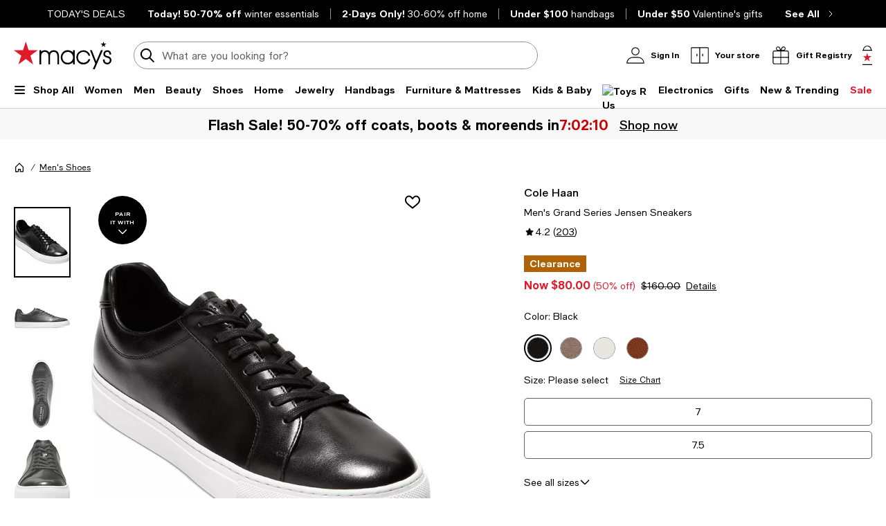

--- FILE ---
content_type: text/html; charset=utf-8
request_url: https://www.google.com/recaptcha/api2/aframe
body_size: 266
content:
<!DOCTYPE HTML><html><head><meta http-equiv="content-type" content="text/html; charset=UTF-8"></head><body><script nonce="sNHy9wMs-Cy83OUs3-2TJw">/** Anti-fraud and anti-abuse applications only. See google.com/recaptcha */ try{var clients={'sodar':'https://pagead2.googlesyndication.com/pagead/sodar?'};window.addEventListener("message",function(a){try{if(a.source===window.parent){var b=JSON.parse(a.data);var c=clients[b['id']];if(c){var d=document.createElement('img');d.src=c+b['params']+'&rc='+(localStorage.getItem("rc::a")?sessionStorage.getItem("rc::b"):"");window.document.body.appendChild(d);sessionStorage.setItem("rc::e",parseInt(sessionStorage.getItem("rc::e")||0)+1);localStorage.setItem("rc::h",'1768352210180');}}}catch(b){}});window.parent.postMessage("_grecaptcha_ready", "*");}catch(b){}</script></body></html>

--- FILE ---
content_type: text/css
request_url: https://assets.macysassets.com/app/pdp/static/css/Outfitting.3d5800b5924df56311d3.css
body_size: 5089
content:
.chevron-large-down-dark-small{background:url([data-uri]);background-repeat:no-repeat;background-size:16px 16px;display:inline-block;height:16px;width:16px}.chevron-large-up-dark-small{background:url([data-uri]);background-repeat:no-repeat;background-size:16px 16px;display:inline-block;height:16px;width:16px}.chevron-large-right-dark-small{background:url([data-uri]);background-repeat:no-repeat;background-size:16px 16px;display:inline-block;height:16px;width:16px}.arrow-down-dark-small{background:url([data-uri]);background-repeat:no-repeat;background-size:16px 16px;display:inline-block;height:16px;width:16px}.camera-dark-medium{background:url([data-uri]);background-repeat:no-repeat;background-size:24px 24px;display:inline-block;height:24px;width:24px}.review-star-filled-dark-small{background:url([data-uri]);background-repeat:no-repeat;background-size:16px 16px;display:inline-block;height:16px;width:16px}.divider{border:none;height:1px}.divider.gray{background-color:silver}.divider.expanded{width:100%}.c-grey-2{color:#626369}.c-uppercase{text-transform:uppercase}.otb-widget--hide #sf-widget-companion-wrapper{display:none!important}#stylitics-container .stylitics-hotspots-base{margin:0!important;padding:0!important}#stylitics-container .stylitics-bundle-hotspots-gallery,#stylitics-container .stylitics-inner,#stylitics-container .stylitics-sequence{padding-top:0!important}#stylitics-container .stylitics-outer{--grid-gap:1.5rem!important}#stylitics-container .stylitics-hotspots-base-desktop .stylitics-card .stylitics-collage-container .stylitics-collage-wrapper{height:85%;margin-top:10%}#stylitics-container .stylitics-sequence{-ms-overflow-style:none;scrollbar-width:none}#stylitics-container .stylitics-sequence::-webkit-scrollbar{display:none}#stylitics-container .stylitics-card,#stylitics-container>li{max-height:520px}#stylitics-container .stylitics-collage-container{margin:0 auto;max-width:300px}@media print,screen and (min-width:64em){#stylitics-container .stylitics-collage-container{max-width:380px}}#stylitics-container .stylitics-classic-base button.stylitics-arrow-btn.stylitics-next,#stylitics-container .stylitics-hotspots-base button.stylitics-arrow-btn.stylitics-next{right:.5rem!important}#stylitics-container .stylitics-classic-base button.stylitics-arrow-btn.stylitics-previous,#stylitics-container .stylitics-hotspots-base button.stylitics-arrow-btn.stylitics-previous{left:.5rem!important}#stylitics-container button.stylitics-arrow-btn svg{display:none}#stylitics-container .stylitics-carousel-pips{padding-top:1.5rem!important}@media screen and (min-width:64em){#stylitics-container .stylitics-carousel-pips{display:none}}#stylitics-container .stylitics-carousel-pips .stylitics-carousel-pips-list{grid-gap:.5rem}#stylitics-container .stylitics-carousel-pips .stylitics-dots-li{padding:0!important;width:6px}#stylitics-container .stylitics-carousel-pips .stylitics-dots-li .stylitics-dot-inner{background-color:#000}#stylitics-container .stylitics-carousel-pips .stylitics-dots-li:not(.stylitics-carousel-current-pip) .stylitics-dot-inner{background-color:#959499}#stylitics-container .stylitics-bundle-header{margin-bottom:1rem!important;margin-top:1rem!important;order:2}#stylitics-container .stylitics-bundle-header .stylitics-hotspots-bundle-header{display:flex;justify-content:center;padding:0!important;position:static!important}#stylitics-container .stylitics-bundle-header .stylitics-view-items-button{height:fit-content;min-height:fit-content;width:fit-content}#stylitics-container .stylitics-bundle-header .stylitics-view-items-button .stylitics-view-items-button-text,#stylitics-container .stylitics-bundle-header .stylitics-view-items-button .stylitics-view-items-cta-icon-wrap{display:none}#stylitics-container .stylitics-bundle-header .stylitics-view-items-button .stylitics-custom-hotspots-cta{display:flex}#stylitics-container .stylitics-bundle-header .stylitics-view-items-button .stylitics-custom-hotspots-cta:hover .stylitics-custom-hotspots-cta--arrow-icon{transform:translateX(4px)}#stylitics-container .stylitics-bundle-header .stylitics-view-items-button .stylitics-custom-hotspots-cta .stylitics-custom-hotspots-cta--arrow-icon{transition:transform .2s ease-in-out}#stylitics-container .stylitics-modal-inner{border-radius:0;height:100%;max-height:100%}#stylitics-container .stylitics-modal-header{padding-bottom:1.5rem!important;padding-top:2rem!important}#stylitics-container .stylitics-items-list{padding:0 20px}#stylitics-container .stylitics-items-list .stylitics-item-container{margin:0 0 1rem!important;padding:0!important}#stylitics-container .stylitics-items-list .stylitics-item-info{font-size:.875rem!important}#stylitics-container .stylitics-items-list .stylitics-item-info .stylitics-item-price-and-cta{grid-gap:12px;padding-top:1rem!important}#stylitics-container .stylitics-items-list .stylitics-item-info .stylitics-item-price-and-cta .stylitics-item-regular-price,#stylitics-container .stylitics-items-list .stylitics-item-info .stylitics-item-price-and-cta .stylitics-item-sale-price{font-size:1.125rem!important;font-weight:500!important;line-height:1.375rem!important}#stylitics-container .stylitics-items-list .stylitics-item-info .stylitics-item-price-and-cta .stylitics-cta{font-size:.75rem!important;font-weight:400!important;line-height:1.125rem!important;position:relative;text-transform:capitalize}#stylitics-container .stylitics-items-list .stylitics-swap-modal__expand{font-size:.875rem;font-weight:700}#stylitics-container .stylitics-items-list .stylitics-collapse-icon,#stylitics-container .stylitics-items-list .stylitics-expand-icon{margin:0 0 0 4px}#stylitics-container .stylitics-items-list .stylitics-collapse-icon path,#stylitics-container .stylitics-items-list .stylitics-expand-icon path{display:none}#stylitics-container .stylitics-close{background:transparent}#stylitics-container .stylitics-desktop-modal-inner{border-radius:0}#stylitics-container .stylitics-desktop-modal-inner .stylitics-items-list-container{padding:0!important}#stylitics-container .stylitics-desktop-modal-inner .stylitics-items-list-container .stylitics-items-list{padding-left:48px;padding-right:48px;padding-top:48px}#stylitics-container .stylitics-desktop-modal-inner .stylitics-stage button.stylitics-arrow-btn.stylitics-next{right:20px!important}#stylitics-container .stylitics-desktop-modal-inner .stylitics-stage button.stylitics-arrow-btn.stylitics-previous{left:20px!important}#stylitics-container .stylitics-desktop-modal-inner .stylitics-counter-pill{background-color:#fff;color:#000}#stylitics-container .stylitics-desktop-modal-inner .stylitics-bundle-header{display:none}#stylitics-container .stylitics-overlay-item-brand{color:#000;font-size:.75rem}#stylitics-container .stylitics-overlay-item-price{font-weight:700;text-align:left}#stylitics-container .stylitics-item-price{align-items:baseline;display:flex}#stylitics-container .stylitics-item-price .stylitics-item-regular-price{color:#000;font-weight:700;order:2}#stylitics-container .stylitics-item-price .stylitics-item-sale-price{color:#e01a2b;font-weight:700;margin-right:5px;order:1}#stylitics-container .stylitics-sequence>.stylitics-hotspots-swipe-bundle-container{margin-left:1.5rem}#stylitics-container .stylitics-sequence>.stylitics-hotspots-swipe-bundle-container:first-child{margin-left:0}#stylitics-container .stylitics-sequence>.stylitics-hotspots-swipe-bundle-container .stylitics-bundle-container{max-width:1440px;width:calc(100vw - 40px)}@media screen and (min-width:64em){#stylitics-container .stylitics-sequence>.stylitics-hotspots-swipe-bundle-container .stylitics-bundle-container{max-height:450px;max-width:calc((1440px - 1.5rem*(var(--large-column-count) - 1))/var(--large-column-count));width:calc((100vw - 40px - 1.5rem*(var(--large-column-count) - 1))/var(--large-column-count))}}@media screen and (min-width:80em){#stylitics-container .stylitics-sequence>.stylitics-hotspots-swipe-bundle-container .stylitics-bundle-container{max-width:calc((1440px - 1.5rem*(var(--mlarge-column-count) - 1))/var(--mlarge-column-count));width:calc((100vw - 40px - 1.5rem*(var(--mlarge-column-count) - 1))/var(--mlarge-column-count))}}#stylitics-container .stylitics-bundle-hotspots-gallery{--gutter-width:1.5rem!important;--width:100%!important}#stylitics-container .stylitics-hotspots-base-desktop .stylitics-bundle-hotspots-gallery,#stylitics-container .stylitics-hotspots-base-desktop>.stylitics-outer>.stylitics-inner .stylitics-sequence{grid-template-columns:repeat(var(--outfits-total),100%)!important}#stylitics-container .stylitics-hotspots-base-desktop .stylitics-outer[data-carousel-index="0"] div.stylitics-sequence{transform:translateX(0)!important}#stylitics-container .stylitics-hotspots-base-desktop .stylitics-outer[data-carousel-index="1"] div.stylitics-sequence{transform:translateX(calc(-100% - 1.5rem))!important}#stylitics-container .stylitics-hotspots-base-desktop .stylitics-outer[data-carousel-index="2"] div.stylitics-sequence{transform:translateX(calc(-200% - 3rem))!important}#stylitics-container .stylitics-hotspots-base-desktop .stylitics-outer[data-carousel-index="3"] div.stylitics-sequence{transform:translateX(calc(-300% - 4.5rem))!important}#stylitics-container .stylitics-hotspots-base-desktop .stylitics-outer[data-carousel-index="4"] div.stylitics-sequence{transform:translateX(calc(-400% - 6rem))!important}#stylitics-container .stylitics-hotspots-base-desktop .stylitics-outer[data-carousel-index="5"] div.stylitics-sequence{transform:translateX(calc(-500% - 7.5rem))!important}#stylitics-container .stylitics-hotspots-base-desktop .stylitics-outer[data-carousel-index="6"] div.stylitics-sequence{transform:translateX(calc(-600% - 9rem))!important}@media print,screen and (min-width:64em)and (max-width:79.99875em){#stylitics-container .stylitics-hotspots-base-desktop .stylitics-bundle-hotspots-gallery,#stylitics-container .stylitics-hotspots-base-desktop>.stylitics-outer>.stylitics-inner .stylitics-sequence{grid-template-columns:repeat(var(--outfits-total),calc(100%/var(--large-column-count) - 1.5rem + 1.5rem/var(--large-column-count)))!important}#stylitics-container .stylitics-hotspots-base-desktop .stylitics-outer[data-carousel-index="0"] div.stylitics-sequence{transform:translateX(calc(100%/var(--large-column-count)*-1*0 + 1.5rem/var(--large-column-count)*-1*0))!important}#stylitics-container .stylitics-hotspots-base-desktop .stylitics-outer[data-carousel-index="1"] div.stylitics-sequence{transform:translateX(calc(100%/var(--large-column-count)*-1*1 + 1.5rem/var(--large-column-count)*-1*1))!important}#stylitics-container .stylitics-hotspots-base-desktop .stylitics-outer[data-carousel-index="2"] div.stylitics-sequence{transform:translateX(calc(100%/var(--large-column-count)*-1*2 + 1.5rem/var(--large-column-count)*-1*2))!important}#stylitics-container .stylitics-hotspots-base-desktop .stylitics-outer[data-carousel-index="3"] div.stylitics-sequence{transform:translateX(calc(100%/var(--large-column-count)*-1*3 + 1.5rem/var(--large-column-count)*-1*3))!important}#stylitics-container .stylitics-hotspots-base-desktop .stylitics-outer[data-carousel-index="4"] div.stylitics-sequence{transform:translateX(calc(100%/var(--large-column-count)*-1*4 + 1.5rem/var(--large-column-count)*-1*4))!important}#stylitics-container .stylitics-hotspots-base-desktop .stylitics-outer[data-carousel-index="5"] div.stylitics-sequence{transform:translateX(calc(100%/var(--large-column-count)*-1*5 + 1.5rem/var(--large-column-count)*-1*5))!important}#stylitics-container .stylitics-hotspots-base-desktop .stylitics-outer[data-carousel-index="6"] div.stylitics-sequence{transform:translateX(calc(100%/var(--large-column-count)*-1*6 + 1.5rem/var(--large-column-count)*-1*6))!important}}@media screen and (min-width:80em){#stylitics-container .stylitics-hotspots-base-desktop .stylitics-bundle-hotspots-gallery,#stylitics-container .stylitics-hotspots-base-desktop>.stylitics-outer>.stylitics-inner .stylitics-sequence{grid-template-columns:repeat(var(--outfits-total),calc(100%/var(--mlarge-column-count) - 1.5rem + 1.5rem/var(--mlarge-column-count)))!important}#stylitics-container .stylitics-hotspots-base-desktop .stylitics-outer[data-carousel-index="0"] div.stylitics-sequence{transform:translateX(calc(100%/var(--mlarge-column-count)*-1*0 + 1.5rem/var(--mlarge-column-count)*-1*0))!important}#stylitics-container .stylitics-hotspots-base-desktop .stylitics-outer[data-carousel-index="1"] div.stylitics-sequence{transform:translateX(calc(100%/var(--mlarge-column-count)*-1*1 + 1.5rem/var(--mlarge-column-count)*-1*1))!important}#stylitics-container .stylitics-hotspots-base-desktop .stylitics-outer[data-carousel-index="2"] div.stylitics-sequence{transform:translateX(calc(100%/var(--mlarge-column-count)*-1*2 + 1.5rem/var(--mlarge-column-count)*-1*2))!important}#stylitics-container .stylitics-hotspots-base-desktop .stylitics-outer[data-carousel-index="3"] div.stylitics-sequence{transform:translateX(calc(100%/var(--mlarge-column-count)*-1*3 + 1.5rem/var(--mlarge-column-count)*-1*3))!important}#stylitics-container .stylitics-hotspots-base-desktop .stylitics-outer[data-carousel-index="4"] div.stylitics-sequence{transform:translateX(calc(100%/var(--mlarge-column-count)*-1*4 + 1.5rem/var(--mlarge-column-count)*-1*4))!important}#stylitics-container .stylitics-hotspots-base-desktop .stylitics-outer[data-carousel-index="5"] div.stylitics-sequence{transform:translateX(calc(100%/var(--mlarge-column-count)*-1*5 + 1.5rem/var(--mlarge-column-count)*-1*5))!important}#stylitics-container .stylitics-hotspots-base-desktop .stylitics-outer[data-carousel-index="6"] div.stylitics-sequence{transform:translateX(calc(100%/var(--mlarge-column-count)*-1*6 + 1.5rem/var(--mlarge-column-count)*-1*6))!important}}#stylitics-container .stylitics-hotspots-base{max-width:1440px}#stylitics-container .stylitics-hotspots-base.stylitics-hotspots-base-desktop{overflow-y:hidden}#stylitics-container .stylitics-hotspots-base .stylitics-overlay{background-color:#fff;border-color:#f1f1f1;font-size:.75rem}@media only screen and (min-width:640px){#stylitics-container .stylitics-hotspots-base .stylitics-overlay{max-width:160px}}#stylitics-container .stylitics-hotspots-base .stylitics-overlay svg{display:none}#stylitics-container .stylitics-hotspots-base .stylitics-overlay .stylitics-overlay-arrow-container{background-color:#fff;background-position-y:center;border-color:#fff;border-radius:5px;height:inherit}#stylitics-container .stylitics-hotspots-base .stylitics-overlay .stylitics-overlay-item-info{background-color:#fff;border-color:#fff;border-radius:5px}#stylitics-container .stylitics-hotspots-base .stylitics-overlay .stylitics-overlay-item-info .stylitics-item-price{gap:.5rem}#stylitics-container .stylitics-hotspots-base .stylitics-overlay .stylitics-arrow-btn{background:#fff;height:32px;width:32px}#stylitics-container .stylitics-hotspots-base .stylitics-desktop-modal-close{height:24px;top:3rem}#stylitics-container .stylitics-hotspots-base .stylitics-desktop-modal-main .stylitics-stage{background-color:#f8f8f8;border-right:0}#stylitics-container .stylitics-hotspots-base .stylitics-desktop-modal-main .stylitics-stage .stylitics-stage-inner{height:90%}#stylitics-container .stylitics-hotspots-base .stylitics-desktop-modal-main .stylitics-stage .stylitics-bundle-container{background-color:#f8f8f8;border:0}#stylitics-container .stylitics-hotspots-base .stylitics-items-list .stylitics-item-container:nth-child(2){margin-top:1rem!important}#stylitics-container .stylitics-hotspots-base .stylitics-items-list h3#modalTitle{font-size:1.25rem;line-height:1.625rem}#stylitics-container .stylitics-hotspots-base .stylitics-items-list .stylitics-item-info .stylitics-item-price-and-cta .stylitics-item-price{gap:.5rem}#stylitics-container .stylitics-hotspots-base .stylitics-items-list .stylitics-item-info .stylitics-item-price-and-cta .stylitics-item-regular-price,#stylitics-container .stylitics-hotspots-base .stylitics-items-list .stylitics-item-info .stylitics-item-price-and-cta .stylitics-item-sale-price{font-size:1rem!important;font-weight:500!important;line-height:1.25rem!important}#stylitics-container .stylitics-hotspots-base .stylitics-swap-modal__expand{margin:8px 0}#stylitics-container .stylitics-hotspots-base .stylitics-expandable-mix-and-match-row-wrapper .stylitics-sequence{grid-gap:12px;margin:8px 0}#stylitics-container .stylitics-hotspots-base .stylitics-expandable-mix-and-match-row-wrapper .stylitics-swap-modal__close-wrapper{padding:0}#stylitics-container .stylitics-moodboard-base{border:none}#stylitics-container .stylitics-moodboard-base .stylitics-moodboard-widget-container:not(.stylitics-showing-replacement-items) .stylitics-outer{--grid-gap:0!important}#stylitics-container .stylitics-moodboard-base .stylitics-moodboard-widget-container.stylitics-showing-replacement-items{padding:0!important}#stylitics-container .stylitics-moodboard-base .stylitics-moodboard-widget-container.stylitics-showing-replacement-items .stylitics-outer .stylitics-inner{--stylitics-carousel-inner-width:calc(100% + 1.5rem)!important}#stylitics-container .stylitics-moodboard-base .stylitics-moodboard-widget-container.stylitics-showing-replacement-items .stylitics-outer .stylitics-inner .stylitics-sequence{--grid-template-columns:repeat(7,calc(20% - 1.5rem))!important}#stylitics-container .stylitics-moodboard-base .stylitics-sequence{-ms-overflow-style:none;scrollbar-width:none}#stylitics-container .stylitics-moodboard-base .stylitics-sequence::-webkit-scrollbar{display:none}#stylitics-container .stylitics-moodboard-base .stylitics-sequence .stylitics-card{height:auto!important;max-height:inherit;padding:0;width:100%}#stylitics-container .stylitics-moodboard-base .stylitics-sequence .stylitics-card .stylitics-moodboard-bundle-container{border-right:none;padding:0}#stylitics-container .stylitics-moodboard-base .stylitics-sequence .stylitics-card .stylitics-product-grid{background-color:#fff;border:1px solid silver}@media screen and (min-width:51.25em){#stylitics-container .stylitics-moodboard-base .stylitics-sequence .stylitics-card .stylitics-product-grid{grid-template-columns:repeat(5,1fr)}}#stylitics-container .stylitics-moodboard-base .stylitics-sequence .stylitics-card .stylitics-product-grid .stylitics-moodboard-item{border:1px solid silver;border-left:none;border-top:none;grid-column:auto;grid-row:auto}@media screen and (min-width:51.25em){#stylitics-container .stylitics-moodboard-base .stylitics-sequence .stylitics-card .stylitics-product-grid .stylitics-moodboard-item:first-child{border-bottom:none}}#stylitics-container .stylitics-moodboard-base .stylitics-sequence .stylitics-card .stylitics-product-grid .stylitics-moodboard-item:first-child{grid-column:1/span 2!important;grid-row:1/span 2!important}#stylitics-container .stylitics-moodboard-base .stylitics-card .stylitics-item button.stylitics-swap-icon,#stylitics-container .stylitics-moodboard-base .stylitics-card .stylitics-moodboard-item button.stylitics-swap-icon,#stylitics-container .stylitics-moodboard-base .stylitics-modal-inner .stylitics-item-container button.stylitics-swap-icon{background:transparent}#stylitics-container .stylitics-moodboard-base .stylitics-card .stylitics-item button.stylitics-swap-icon svg,#stylitics-container .stylitics-moodboard-base .stylitics-card .stylitics-moodboard-item button.stylitics-swap-icon svg,#stylitics-container .stylitics-moodboard-base .stylitics-modal-inner .stylitics-item-container button.stylitics-swap-icon svg{display:none}#stylitics-container .stylitics-moodboard-base .stylitics-card .stylitics-item button.stylitics-swap-icon:before,#stylitics-container .stylitics-moodboard-base .stylitics-card .stylitics-moodboard-item button.stylitics-swap-icon:before,#stylitics-container .stylitics-moodboard-base .stylitics-modal-inner .stylitics-item-container button.stylitics-swap-icon:before{background-position:50%;content:"";height:2rem;width:2rem;z-index:1}#stylitics-container .stylitics-moodboard-base .stylitics-card .stylitics-item .stylitics-cta .stylitics-swap-icon:after,#stylitics-container .stylitics-moodboard-base .stylitics-card .stylitics-moodboard-item .stylitics-cta .stylitics-swap-icon:after,#stylitics-container .stylitics-moodboard-base .stylitics-modal-inner .stylitics-item-container .stylitics-cta .stylitics-swap-icon:after{align-items:center;color:#000;content:"Swap Items";display:flex;font-size:12px;font-weight:400;height:2rem;left:2rem;margin-left:.5rem!important;position:absolute;top:0;width:max-content}#stylitics-container .stylitics-moodboard-base .stylitics-card .stylitics-item a.stylitics-item-price,#stylitics-container .stylitics-moodboard-base .stylitics-card .stylitics-moodboard-item a.stylitics-item-price,#stylitics-container .stylitics-moodboard-base .stylitics-modal-inner .stylitics-item-container a.stylitics-item-price{font-size:0}#stylitics-container .stylitics-moodboard-base .stylitics-card .stylitics-item .stylitics-item-footer,#stylitics-container .stylitics-moodboard-base .stylitics-card .stylitics-moodboard-item .stylitics-item-footer,#stylitics-container .stylitics-moodboard-base .stylitics-modal-inner .stylitics-item-container .stylitics-item-footer{padding-top:0}#stylitics-container .stylitics-moodboard-base .stylitics-card .stylitics-item .stylitics-item-footer .stylitics-item-name,#stylitics-container .stylitics-moodboard-base .stylitics-card .stylitics-item .stylitics-item-footer .stylitics-item-price,#stylitics-container .stylitics-moodboard-base .stylitics-card .stylitics-moodboard-item .stylitics-item-footer .stylitics-item-name,#stylitics-container .stylitics-moodboard-base .stylitics-card .stylitics-moodboard-item .stylitics-item-footer .stylitics-item-price,#stylitics-container .stylitics-moodboard-base .stylitics-modal-inner .stylitics-item-container .stylitics-item-footer .stylitics-item-name,#stylitics-container .stylitics-moodboard-base .stylitics-modal-inner .stylitics-item-container .stylitics-item-footer .stylitics-item-price{flex-direction:column-reverse;font-size:.875rem}@media print,screen and (min-width:37.5em){#stylitics-container .stylitics-moodboard-base .stylitics-card .stylitics-item .stylitics-item-footer .stylitics-item-name,#stylitics-container .stylitics-moodboard-base .stylitics-card .stylitics-item .stylitics-item-footer .stylitics-item-price,#stylitics-container .stylitics-moodboard-base .stylitics-card .stylitics-moodboard-item .stylitics-item-footer .stylitics-item-name,#stylitics-container .stylitics-moodboard-base .stylitics-card .stylitics-moodboard-item .stylitics-item-footer .stylitics-item-price,#stylitics-container .stylitics-moodboard-base .stylitics-modal-inner .stylitics-item-container .stylitics-item-footer .stylitics-item-name,#stylitics-container .stylitics-moodboard-base .stylitics-modal-inner .stylitics-item-container .stylitics-item-footer .stylitics-item-price{margin-top:1rem!important}}#stylitics-container .stylitics-moodboard-base .stylitics-card .stylitics-item .stylitics-item-footer .stylitics-item-name span.stylitics-item-regular-price,#stylitics-container .stylitics-moodboard-base .stylitics-card .stylitics-item .stylitics-item-footer .stylitics-item-price span.stylitics-item-regular-price,#stylitics-container .stylitics-moodboard-base .stylitics-card .stylitics-moodboard-item .stylitics-item-footer .stylitics-item-name span.stylitics-item-regular-price,#stylitics-container .stylitics-moodboard-base .stylitics-card .stylitics-moodboard-item .stylitics-item-footer .stylitics-item-price span.stylitics-item-regular-price,#stylitics-container .stylitics-moodboard-base .stylitics-modal-inner .stylitics-item-container .stylitics-item-footer .stylitics-item-name span.stylitics-item-regular-price,#stylitics-container .stylitics-moodboard-base .stylitics-modal-inner .stylitics-item-container .stylitics-item-footer .stylitics-item-price span.stylitics-item-regular-price{margin-left:0}#stylitics-container .stylitics-moodboard-base .stylitics-card .stylitics-item .stylitics-item-footer .stylitics-item-name .stylitics-item-sale-price:before,#stylitics-container .stylitics-moodboard-base .stylitics-card .stylitics-item .stylitics-item-footer .stylitics-item-price .stylitics-item-sale-price:before,#stylitics-container .stylitics-moodboard-base .stylitics-card .stylitics-moodboard-item .stylitics-item-footer .stylitics-item-name .stylitics-item-sale-price:before,#stylitics-container .stylitics-moodboard-base .stylitics-card .stylitics-moodboard-item .stylitics-item-footer .stylitics-item-price .stylitics-item-sale-price:before,#stylitics-container .stylitics-moodboard-base .stylitics-modal-inner .stylitics-item-container .stylitics-item-footer .stylitics-item-name .stylitics-item-sale-price:before,#stylitics-container .stylitics-moodboard-base .stylitics-modal-inner .stylitics-item-container .stylitics-item-footer .stylitics-item-price .stylitics-item-sale-price:before{content:"With offer "}#stylitics-container .stylitics-moodboard-base .stylitics-moodboard-item-info:hover .stylitics-item-sale-price:before{content:""!important}#stylitics-container .stylitics-moodboard-base .stylitics-item-info .stylitics-item-price,#stylitics-container .stylitics-moodboard-base .stylitics-moodboard-item-info .stylitics-item-price{gap:.5rem}#stylitics-container .stylitics-moodboard-base .stylitics-arrow-btn{filter:invert(1);top:50%}#stylitics-container .stylitics-moodboard-base .stylitics-moodboard-swap-stage{border:none}#stylitics-container .stylitics-moodboard-base .stylitics-moodboard-swap-stage .stylitics-mnm-header{margin-bottom:1rem!important}#stylitics-container .stylitics-moodboard-base .stylitics-moodboard-swap-stage .stylitics-mnm-header .stylitics-mnm-close-btn{margin-right:1rem!important;padding:0;transform:none}#stylitics-container .stylitics-classic-base .stylitics-outer{--grid-gap:0!important}@media screen and (min-width:64em){#stylitics-container .stylitics-classic-base .stylitics-sequence .stylitics-card.stylitics-card-active{margin-right:12px}#stylitics-container .stylitics-classic-base .stylitics-sequence .stylitics-card.stylitics-card-active+.stylitics-card{margin-left:12px}}#stylitics-container .stylitics-classic-base .stylitics-sequence .stylitics-card .stylitics-collage-container{margin:0 auto;max-width:380px}#stylitics-container .stylitics-classic-base .stylitics-sequence .stylitics-card .stylitics-bundle-container{border:1px solid silver}#stylitics-container .stylitics-classic-base .stylitics-sequence .stylitics-card .stylitics-bundle-container .stylitics-bundle-header{display:none}#stylitics-container .stylitics-classic-base .stylitics-sequence .stylitics-card .stylitics-bundle-container .stylitics-bundle-footer{font-size:.75rem}#stylitics-container .stylitics-classic-base .stylitics-sequence .stylitics-card .stylitics-close{height:fit-content;right:7px;top:7px;width:fit-content}#stylitics-container .stylitics-classic-base .stylitics-items-list .stylitics-item-container .stylitics-item-price-and-cta,#stylitics-container .stylitics-classic-base .stylitics-items-list-container .stylitics-item-container .stylitics-item-price-and-cta{align-items:end;flex-direction:row}#stylitics-container .stylitics-classic-base .stylitics-items-list .stylitics-item-container .stylitics-item-price-and-cta .stylitics-item-regular-price,#stylitics-container .stylitics-classic-base .stylitics-items-list .stylitics-item-container .stylitics-item-price-and-cta .stylitics-item-sale-price,#stylitics-container .stylitics-classic-base .stylitics-items-list-container .stylitics-item-container .stylitics-item-price-and-cta .stylitics-item-regular-price,#stylitics-container .stylitics-classic-base .stylitics-items-list-container .stylitics-item-container .stylitics-item-price-and-cta .stylitics-item-sale-price{font-size:.875rem!important}#stylitics-container .stylitics-classic-base .stylitics-items-list .stylitics-item-container{margin-bottom:0!important;padding-top:.5rem!important}#stylitics-container .stylitics-classic-base .stylitics-items-list .stylitics-item-container .stylitics-item-info{padding-bottom:.5rem!important}#stylitics-container .stylitics-classic-base .stylitics-modal-inner .stylitics-close{top:30px}@keyframes pulse{0%{opacity:5%}to{opacity:2.5%}}@keyframes rotate{to{transform:rotate(1turn)}}#stylitics-container.stylitics-loader-preloading,.skeleton-loader{animation:pulse .6s ease-in-out infinite alternate;background-color:#000}.spinner-loader{animation:rotate .8s linear infinite;background:url([data-uri]);background-repeat:no-repeat;background-size:24px 24px;display:inline-block;height:24px;width:24px}#stylitics-container button.stylitics-arrow-btn.stylitics-previous{rotate:0deg;top:calc(50% - 32px)}.swipe-arrow-right{background:url([data-uri]);background-repeat:no-repeat;background-size:24px 24px;display:inline-block;height:24px;width:24px}#stylitics-container .stylitics-overlay-arrow-container,#stylitics-container button.stylitics-arrow-btn.stylitics-next,.pros-arrow-right{background:url([data-uri]);background-repeat:no-repeat;background-size:32px 32px;display:inline-block;height:32px;width:32px}#stylitics-container button.stylitics-arrow-btn.stylitics-previous,.pros-arrow-left{background:url([data-uri]);background-repeat:no-repeat;background-size:32px 32px;display:inline-block;height:32px;width:32px}#stylitics-container .stylitics-expand-icon,.chevron-small-down-black{background:url([data-uri]);background-repeat:no-repeat;background-size:24px 24px;display:inline-block;height:24px;width:24px}#stylitics-container .stylitics-collapse-icon,.chevron-small-up-black{background:url([data-uri]);background-repeat:no-repeat;background-size:24px 24px;display:inline-block;height:24px;width:24px}#stylitics-container .stylitics-card .stylitics-item button.stylitics-swap-icon:before,#stylitics-container .stylitics-card .stylitics-moodboard-item button.stylitics-swap-icon:before,#stylitics-container .stylitics-modal-inner .stylitics-item-container button.stylitics-swap-icon:before,.swap{background:url([data-uri]);background-repeat:no-repeat;background-size:24px 24px;display:inline-block;height:24px;width:24px}#stylitics-container *{font-family:Macys Sans}#stylitics-container .stylitics-custom-hotspots-cta{text-transform:capitalize}#stylitics-container .stylitics-desktop-modal-main .stylitics-stage{--stage-background-color:$white!important;border-right:1px solid silver}#stylitics-container .stylitics-hotspots-base .stylitics-bundle-container{--background-color:$white!important;border:1px solid silver}#stylitics-container .stylitics-hotspots-base .stylitics-desktop-modal .stylitics-bundle-container{border:none}@media screen and (max-width:51.25em){#stylitics-container .stylitics-moodboard-base .stylitics-sequence .stylitics-product-grid{--grid-rows:repeat(5,minmax(0,1fr))!important}}@media screen and (min-width:51.25em){#stylitics-container .stylitics-moodboard-base .stylitics-sequence .stylitics-product-grid .stylitics-moodboard-item:nth-child(n+5){border-bottom:none}}#stylitics-container .stylitics-moodboard-base .stylitics-item-image,#stylitics-container .stylitics-moodboard-base .stylitics-moodboard-item{background-color:#fff!important}

--- FILE ---
content_type: application/javascript
request_url: https://tags.tiqcdn.com/utag/macys/main/prod/utag.sync.js
body_size: 2939
content:
//tealium universal tag - utag.sync ut4.0.202601071422, Copyright 2026 Tealium.com Inc. All Rights Reserved.
try{try{window.utag_sync_exists=1;(function(){function loadScript(url){if(url){var h=document.getElementsByTagName('head')[0],s=document.createElement('script');s.type='text/javascript';s.src=url;s.async=false;h.appendChild(s);}
return s;}
function loadScriptCallbackPriority(src,callback){var s=document.createElement('script');s.src=src;s.type='text/javascript';s.onload=callback;s.setAttribute('fetchpriority','high');s.onerror=function(){console.error('Failed to load script: '+src);};document.head.appendChild(s);}
(function(){let url='https://cdn.cookielaw.org/scripttemplates/otSDKStub.js';let script=loadScript(url);var d=window.location.host;var doms=['www.macys.com','m.macys.com','auth.macys.com','emails.macys.com','assets.macys.com','www.customerservice-macys.com','l.macys.com','www.macysbackstage.com','stores.macysbackstage.com','www.themarketatmacys.com','customerservice-macys.com']
if(doms.includes(d)){script.setAttribute("data-domain-script","01ccd164-62fb-406d-a827-692c34dd9eda");}else{script.setAttribute("data-domain-script","01ccd164-62fb-406d-a827-692c34dd9eda-test");}
script.type='text/javascript';script.async=true;})();var cookieArr=document.cookie.split(";");var otc=null;for(var i=0;i<cookieArr.length;i++){var cookiePair=cookieArr[i].split(/=(.+)/);if("OptanonConsent"==cookiePair[0].trim()){otc=decodeURIComponent(cookiePair[1]);break;}}
var cooked=(typeof(otc)!='undefined'&&(otc!=null&&otc.toString().toLowerCase().indexOf('C0002:1'.toLowerCase())>-1)||(otc==null))
function loadAndInitializeAlloy(){var s=document.createElement('script');s.type='text/javascript';s.text='!function(n,o){o.forEach(function(o){n[o]||((n.__alloyNS=n.__alloyNS||[]).push(o),n[o]=function(){var u=arguments;return new Promise(function(i,l){n.setTimeout(function(){n[o].q.push([i,l,u])})})},n[o].q=[])})}(window,["alloy"]);';document.head.appendChild(s);loadScriptCallbackPriority('https://cdn1.adoberesources.net/alloy/2.24.0/alloy.min.js',function(){(function checkAlloy(){if(typeof(window["alloy"])!=='undefined'){if(cooked){if(!window.alloyConfigured){var dataStreamID='0dfff28e-62bd-4e6a-b6ed-0ce67f61c98e';var d=window.location.host;var doms=['www.macys.com','m.macys.com','auth.macys.com','emails.macys.com','assets.macys.com','www.customerservice-macys.com','l.macys.com','www.macysbackstage.com','stores.macysbackstage.com','www.themarketatmacys.com','customerservice-macys.com']
if(doms.includes(d)){dataStreamID='e7115c4a-9ff7-473e-902b-57d2b1fbeca1';}
window["alloy"]("configure",{"clickCollectionEnabled":true,"clickCollection":{"internalLinkEnabled":true,"downloadLinkEnabled":true,"externalLinkEnabled":true,"eventGroupingEnabled":true,"sessionStorageEnabled":true,"filterClickDetails":function(content){try{var regexStr="(macys\\.com|customerservice-macys\\.com|javascript:|javascript:void\\(0\\)|"+window.location.hostname.replace(/\./g,'\\.')+")";var regex=new RegExp(regexStr,"i");var result=regex.test(content.linkUrl);if(result){content.linkType="other";}}catch(e){console.error("filterClickDetails Error: "+e);}}},"downloadLinkQualifier":"\\.(exe|zip|wav|mp3|mov|mpg|avi|wmv|pdf|doc|docx|xls|xlsx|ppt|pptx)$","context":["web","device","environment","placeContext","timestamp","implementationDetails","highEntropyUserAgentHints"],"debugEnabled":false,"defaultConsent":"in","edgeConfigId":dataStreamID,"edgeDomain":"edge.adobedc.net","idMigrationEnabled":true,"onBeforeEventSend":function(content){try{if(typeof content.xdm.web.webInteraction!=='undefined'){if(content.xdm.web.webInteraction.type=='exit'){delete content.xdm.web.webInteraction.name;}}
if(typeof content.xdm._experience!=="undefined"){try{if(typeof content.xdm._experience.decisioning!=="undefined"){if(typeof content.xdm._experience.decisioning.propositions!=="undefined"){var propositions=content.xdm._experience.decisioning.propositions;var storageKey='correlationIDs';var storedIDs=sessionStorage.getItem(storageKey);var correlationIDs=storedIDs?storedIDs.split(','):[];for(var i=0;i<propositions.length;i++){var proposition=propositions[i];if(proposition&&proposition.scopeDetails&&proposition.scopeDetails.correlationID){var correlationID=proposition.scopeDetails.correlationID;var isDuplicate=false;for(var j=0;j<correlationIDs.length;j++){if(correlationIDs[j]===correlationID){isDuplicate=true;break;}}
if(!isDuplicate){correlationIDs.push(correlationID);}}}
sessionStorage.setItem(storageKey,correlationIDs.join(','));}}}catch(error){console.error('Error storing correlation IDs:',error);}}
if(/web.webPageDetails.pageViews/ig.test(content.xdm.eventType)){if(window.referrerAlreadySent){delete content.xdm.web.webReferrer;}
window.referrerAlreadySent=true;}else{delete content.xdm.web.webReferrer;}
if(!(/web.webPageDetails.pageViews|decisioning.propositionFetch/ig.test(content.xdm.eventType))){if(typeof content.xdm.web.webInteraction!=='undefined'){content.xdm.web.webInteraction.type='other';}}
if(typeof content.xdm._experience!=="undefined"){if(typeof content.xdm._experience.analytics!=="undefined"){if(typeof content.xdm._experience.analytics.customDimensions!=="undefined"){if(typeof content.xdm._experience.analytics.customDimensions.lists!=="undefined"){if(typeof content.xdm._experience.analytics.customDimensions.lists.list1!=="undefined"){if(typeof content.xdm._experience.analytics.customDimensions.lists.list1.list!=="undefined"){if(typeof content.xdm._experience.analytics.customDimensions.lists.list1.list[0]!=="undefined"){if(typeof content.xdm._experience.analytics.customDimensions.lists.list1.list[0].value!=="undefined"){if(typeof sessionStorage.correlationIDs!=="undefined"){content.xdm._experience.analytics.customDimensions.lists.list1.list[0].value=content.xdm._experience.analytics.customDimensions.lists.list1.list[0].value+","+sessionStorage.correlationIDs;}}}}}}}}}}catch(e){console.error("onBeforeEventSend Error: "+e);}},"orgId":"8D0867C25245AE650A490D4C@AdobeOrg","prehidingStyle":undefined,"thirdPartyCookiesEnabled":true});window.alloyConfigured=true;}
var cook=function(name){return document.cookie.split('; ').reduce(function(r,v){return v.startsWith(name+'=')?v.split('=')[1]:r;},'');};let cust_data=cook('MISCGCs')?cook('MISCGCs'):'';let signed=cook('SignedIn')?cook('SignedIn'):'';let cust_idmap=false;if(cust_data&&cust_data.indexOf('Login365Customer')>-1){cust_flag="true";cust_type="signed in:365 login";cust_idmap=true;}else if(signed&&signed==='1'){cust_flag="true";cust_type='signed in';cust_idmap=true;}else if(cust_data&&cust_data.indexOf('UserName1_92_')>-1){cust_flag="true";cust_type='soft signed in';cust_idmap=false;}else{cust_type='guest';cust_flag="false";}
let seed=unescape(document.cookie).match(/seed(.*?)\;/i)?unescape(document.cookie).match(/seed(.*?)\;/i)[0].split(/\||;/i):"";let expids=[];if(seed.length>1&&typeof(seed)=='object'){for(let i=1;i<seed.length-1;i++){expids=expids.concat(seed[i].split(','))}}
let t_expIDs=expids.join();var balance=0;if(typeof localStorage['hnfsr_'+cook('macys_online_uid')]!=='undefined'){var hnfsr_dj=JSON.parse(localStorage['hnfsr_'+cook('macys_online_uid')]);}
if(typeof hnfsr_dj!=='undefined'){if(typeof hnfsr_dj.tierInfo!=='undefined'){var tier=hnfsr_dj.tierInfo.tierName.toLowerCase();}
if(typeof hnfsr_dj.rewardsInfo!=='undefined'){var threshold=hnfsr_dj.rewardsInfo.pointsThresholdForAward;balance=hnfsr_dj.rewardsInfo.totalStarRewardCardsBalance;}}
let ship_country=cook('shippingCountry')?cook('shippingCountry'):'';var utag_data=window.utag_data||{};let p_type=utag_data['page_type']||'';if(p_type=='pdp'){p_type="product"}
let c_id=utag_data['category_id']||'';if(c_id=='onsite_search'){if(window.location.href.indexOf("id=")>-1){c_id=window.location.href.split('id=')[1].split("&")[0];}}
let s_kw=utag_data['search_keyword']||'';let muid=cook('macys_online_uid')||'';let fpid=cook('visitor_fpid_id')||'';var identityMapObj={};if(cook('visitor_fpid_id')!==''&&cust_idmap==true){identityMapObj.FPID=[{"id":fpid,"authenticatedState":"authenticated","primary":false}];identityMapObj.macysSiteRegId=[{"id":muid,"authenticatedState":"authenticated","primary":true}];}
if(cook('visitor_fpid_id')!==''&&cust_idmap==false){identityMapObj.FPID=[{"id":fpid,"authenticatedState":"ambiguous","primary":true}];}
if(cook('visitor_fpid_id')==''&&cust_idmap==true){identityMapObj.macysSiteRegId=[{"id":muid,"authenticatedState":"authenticated","primary":true}];}
window["alloy"]("sendEvent",{type:"decisioning.propositionFetch",renderDecisions:true,personalization:{sendDisplayEvent:false},data:{__adobe:{target:{"signin_flag":cust_flag,"page_type":p_type,"experiment_ids":t_expIDs,"customer_type":cust_type,"category_id":c_id,"shippingCountry":ship_country,"screen_height":screen.height,"screen_width":screen.width,"search_keyword":s_kw,"loyalty_point_threshold":threshold,"loyalty_rewards_balance":Number(balance),"loyality_tier_name":tier,"macys_online_uid":muid}}},decisionScopes:["__view__"],"xdm":{"identityMap":identityMapObj}});if(document.URL.toString().toLowerCase().indexOf('mcom-'.toLowerCase())>-1){alloy("getIdentity").then(function(result){window.macysComInc_ecid=result.identity.ECID;});}}}else{console.log('Alloy.js not yet available, retrying...');setTimeout(checkAlloy,1);}})();});}
loadAndInitializeAlloy()})();}catch(e){console.log(e)}}catch(e){console.log(e);}

--- FILE ---
content_type: application/javascript
request_url: https://www.macys.com/7ooXcwOl0L0onO97exruy6OJ/GEzEwcEk3hQ1rDQaG7/CQd7MApEZw/NTwt/InIRbDEB
body_size: 164114
content:
(function(){if(typeof Array.prototype.entries!=='function'){Object.defineProperty(Array.prototype,'entries',{value:function(){var index=0;const array=this;return {next:function(){if(index<array.length){return {value:[index,array[index++]],done:false};}else{return {done:true};}},[Symbol.iterator]:function(){return this;}};},writable:true,configurable:true});}}());(function(){Fp();MSR();function MSR(){zn=! +[]+! +[],t9=! +[]+! +[]+! +[]+! +[],jA=+ ! +[],jE=+ ! +[]+! +[]+! +[]+! +[]+! +[],fU=[+ ! +[]]+[+[]]-+ ! +[],Qr=+ ! +[]+! +[]+! +[]+! +[]+! +[]+! +[]+! +[],Sp=+[],hn=[+ ! +[]]+[+[]]-+ ! +[]-+ ! +[],gr=[+ ! +[]]+[+[]]-[],Gh=+ ! +[]+! +[]+! +[]+! +[]+! +[]+! +[],lD=+ ! +[]+! +[]+! +[];}m5R();var Y5=function(F7,IK){return F7<=IK;};var zH=function(kQ){try{if(kQ!=null&&!xE["isNaN"](kQ)){var mH=xE["parseFloat"](kQ);if(!xE["isNaN"](mH)){return mH["toFixed"](2);}}}catch(G7){}return -1;};function Fp(){Vn=[];if(typeof window!==[]+[][[]]){xE=window;}else if(typeof global!==[]+[][[]]){xE=global;}else{xE=this;}}var r5=function(){return Kj.apply(this,[ET,arguments]);};var Pj=function Vj(Mv,qS){var rv=Vj;do{switch(Mv){case MM:{var jl=I7(Z5.length,g5);Mv-=nE;}break;case mU:{tj=T1+cK+FQ+MP-U1;hj=CV-MP-cK+T1+GH;Vk=HH+T1*CV-cK*FQ;Mv-=Fh;v5=g5+T1-U1-CV+GH;QQ=g5+GH+MP*cK;fS=T1-cK+FQ*CV*g5;}break;case Mr:{Xv=FQ*cK*mN+T1*U1;jH=T1-U1+MP*mN*FQ;Pv=FQ-CV+GH*O1*U1;ZV=cK-U1+SS*GH*mN;Mv+=KD;fH=FQ+HH*cK*CV*SS;tH=CV*GH+MP*cK;}break;case pL:{Hv=MP+GH*U1-FQ+T1;w1=GH*HH*MP-mN-g5;Oj=SS*FQ*T1-mN-cK;HQ=CV*T1-HH+MP-GH;DS=SS+T1*MP+g5+GH;Mv+=Bn;g1=HH*CV+FQ+T1*g5;HV=MP*CV*cK+HH-FQ;}break;case NM:{Yv=T1*SS+FQ+HH*cK;ZH=CV*GH+MP-FQ+SS;Mv=F6;M5=cK+FQ-mN+GH*CV;cc=T1+U1*GH+CV;Gl=T1+mN+U1*GH;}break;case hr:{Mv=ph;return rV;}break;case cM:{zc=GH+HH*cK*O1-g5;F5=GH*O1+FQ+cK;pQ=cK*CV*HH-g5+O1;NK=mN+HH*CV*cK;Sc=HH*FQ*mN+T1;Mv=Bp;}break;case Q:{Mv-=qr;Xc=g5*O1*T1+cK;rX=T1*CV+MP-U1*mN;x1=T1-FQ*g5+HH+GH;Xj=T1-HH+FQ*CV;VP=T1*FQ+GH+O1*HH;AQ=U1+O1*g5*FQ*cK;}break;case fL:{zV=mN*T1+SS+O1*U1;m1=U1-O1+T1*MP-GH;Mv=C;KK=MP-GH+cK*T1-SS;LN=CV+mN+T1*FQ+MP;JN=FQ+mN+MP+U1*T1;YX=HH+mN*CV*MP-O1;}break;case WM:{qj=cK*T1-MP-CV+HH;NH=MP*cK*O1-T1-SS;j1=SS*FQ*GH+MP+cK;bj=cK*CV+mN*T1;Ak=T1*MP-SS-GH-HH;Mv=HU;}break;case xM:{k5=g5+mN*MP*U1-GH;hZ=GH*mN+U1-cK-g5;Mv=v6;nl=mN*GH-g5-CV+SS;cQ=mN*GH-cK-U1+MP;Tz=FQ*U1*mN+T1;Hc=HH+mN*GH-g5-U1;}break;case CF:{f1=CV+MP*O1*cK-g5;LH=HH*FQ-MP+GH*O1;xK=T1*SS-FQ+CV+HH;tK=MP-FQ+GH*O1+U1;ES=O1*GH-U1+cK+FQ;D1=U1+g5+SS*T1+FQ;Mv=cM;Z3=g5*cK+GH*O1+HH;}break;case ZR:{WC=U1+HH+FQ*T1-GH;sg=g5-U1+cK*GH*SS;Mv+=BD;Kg=GH+CV*MP*SS-U1;n0=HH*T1+U1-MP*O1;EW=g5+U1*T1-mN*FQ;jg=GH*MP-CV*O1+cK;}break;case Pr:{O0=GH*CV-HH*U1+cK;Pm=CV*GH+HH+g5-FQ;Mv+=Hh;pq=MP*HH+O1*GH+mN;Y0=HH-MP*SS+FQ*T1;NO=O1*T1+HH*CV-MP;}break;case kd:{Fg=cK*mN*O1-SS-HH;rq=O1*SS+mN*cK*MP;Uw=cK*mN+MP*GH+FQ;Sq=MP-GH+O1*T1*g5;TI=U1+FQ*GH-CV+SS;GG=T1*mN-CV+MP*U1;Mv+=kd;Yx=GH+FQ*mN*MP-O1;p2=U1-HH+FQ*GH;}break;case C:{df=T1+CV*GH-FQ;kC=U1+MP*T1-FQ*GH;vJ=SS-U1+CV*T1;M3=U1*T1+cK-GH+g5;N0=GH*CV+mN*HH*FQ;Mv-=vR;rI=MP*T1-HH-O1*FQ;f2=mN*T1-GH-FQ*SS;k8=T1*mN+O1+cK+GH;}break;case qL:{Mv=ph;for(var Gq=HC;N3(Gq,TG[g0[HC]]);++Gq){c0()[TG[Gq]]=EY(I7(Gq,CV))?function(){Iw=[];Vj.call(this,MU,[TG]);return '';}:function(){var VY=TG[Gq];var DY=c0()[VY];return function(lY,zY,Bb,zw){if(pI(arguments.length,HC)){return DY;}var lJ=Vj.apply(null,[dh,[lY,Rg,Bb,zw]]);c0()[VY]=function(){return lJ;};return lJ;};}();}}break;case PA:{VJ=HH*mN*MP*g5+GH;Mv=WL;ff=FQ+T1+cK+O1*CV;N8=mN+T1-MP+GH*FQ;wG=MP*CV*SS-GH-FQ;cf=mN*HH+T1-FQ-cK;BY=CV*mN-SS+MP*T1;}break;case pp:{Mv-=S9;if(N3(fg,UJ.length)){do{var qq=G3(UJ,fg);var D2=G3(W3.Up,Kb++);rV+=Vj(gr,[Kx(Fx(mG(qq),D2),Fx(mG(D2),qq))]);fg++;}while(N3(fg,UJ.length));}}break;case I6:{Gg=U1*T1*SS-MP;Mv=Mn;Cm=HH+cK*CV*MP;Z2=U1*GH*FQ-mN-HH;WO=GH+T1*mN+HH*MP;bg=U1*T1+cK+CV-O1;R3=U1+mN*T1-GH*FQ;TJ=T1*O1-MP-U1+g5;}break;case zR:{Mf=T1*MP+g5-CV-FQ;Wx=cK*SS*GH-mN-O1;jm=g5+U1*T1+GH+O1;wf=GH+g5+CV*T1-O1;Mv+=U6;l0=g5*GH*cK+FQ+T1;}break;case Nh:{Mv+=YF;JG=CV*g5*O1-HH*U1;Yl=O1*mN+cK-HH*FQ;JI=FQ*MP-HH+g5+SS;mY=mN-cK+HH*CV*U1;Ab=O1+mN*U1*SS+g5;cw=U1+cK*CV+FQ;R2=g5*CV-U1+mN+FQ;}break;case tR:{kO=O1*T1+GH+FQ*HH;Ug=U1*O1*CV+T1*mN;QJ=CV*FQ+HH+MP*T1;q3=O1*T1-U1-FQ-MP;Mv+=fA;Lw=HH-mN-SS+T1*cK;Xb=CV*T1-SS*U1-cK;xq=cK-U1+mN*T1+O1;fY=U1*T1+HH-mN*MP;}break;case O9:{s3=cK*GH-CV-O1+T1;I3=CV+MP*HH*g5*FQ;JY=O1*U1*GH-HH*CV;JW=U1*T1+cK+GH*SS;Mv=BE;}break;case bL:{GW=GH+T1*O1-FQ-g5;tg=T1+GH*SS*O1-cK;Mv=SM;A3=CV*T1-O1-FQ-U1;T2=CV+T1*O1+GH;Vw=U1*CV+GH*cK-HH;If=HH*GH*MP-O1+CV;}break;case SA:{gg=GH*mN+MP+cK*U1;BW=cK*GH*HH+FQ+U1;PW=U1*g5*T1-CV+GH;Mv+=Xd;Kw=mN*g5*FQ+HH*T1;KC=CV*GH*U1-mN;MW=O1*T1+HH*GH-MP;}break;case v6:{Mv=vh;fW=U1*SS*MP*cK+FQ;Pg=CV+mN*GH-SS-O1;dO=cK-g5+O1*T1+MP;L3=FQ+T1*O1+HH+CV;kJ=g5*FQ+GH*mN-SS;}break;case Ip:{B2=CV+GH*g5*FQ*O1;vO=mN-GH+T1*MP;Mv-=PT;zf=O1*cK+GH*mN*HH;qg=MP*cK-g5+SS-O1;sf=GH*SS+U1+O1+cK;w2=FQ*T1+O1+g5+U1;lW=FQ*GH-HH-mN*MP;}break;case gR:{PC=FQ*cK*MP*g5+SS;l3=g5-MP+O1*GH*SS;mq=T1-U1+SS*GH*cK;hw=cK*T1-g5-mN;LI=mN*O1-U1+T1*MP;nb=U1*O1*GH;Xx=mN*T1-SS-cK*U1;Mv=P6;}break;case XR:{qI=CV*GH+U1*T1;UG=MP*T1+HH*g5*mN;rg=U1+mN*MP*cK-CV;g2=O1*U1-HH+T1*CV;Wf=mN*T1+g5+O1*MP;DI=GH*U1*CV-g5+cK;Mv=WM;}break;case tM:{Mv=xM;dw=mN*CV*MP-FQ-GH;wI=cK*FQ+GH*O1+HH;Em=MP+mN+GH*CV+U1;gO=MP*T1-GH*mN*SS;Vx=mN*GH+HH-cK-U1;tC=U1*cK*MP-T1-O1;lI=HH*T1-GH-FQ-CV;}break;case Np:{mf=CV*HH*GH+T1*SS;Zb=SS*GH*g5*CV;Mv-=jd;nw=GH*SS*MP-CV+FQ;Oq=cK*O1+FQ*T1-g5;cg=FQ*T1-GH+CV-O1;w0=FQ*T1+U1-CV-GH;}break;case wp:{gm=T1*MP+cK+HH*mN;Mv=bn;rY=HH+MP*T1+mN-CV;nq=FQ-U1-MP+cK*T1;H0=U1+T1*MP-HH+FQ;Hq=HH-g5+SS+GH*MP;Px=MP*GH*HH-CV*g5;}break;case h9:{var LO=m8([],[]);Mv=Bh;Vq=I7(kG,m0[I7(m0.length,g5)]);}break;case gA:{p8=cK-FQ-mN+U1+T1;gw=cK+mN-MP+T1-CV;t8=cK+SS-MP+T1;Mv=xU;gY=mN-HH+T1+FQ-O1;}break;case lU:{DW=mN+HH+cK*MP*CV;Mv-=WD;YY=mN+SS*MP*U1-HH;bw=U1*FQ+T1+O1-cK;NW=T1*MP-GH+SS*O1;hI=mN-cK+CV*T1+HH;F2=T1*U1-cK*g5;}break;case ZD:{D8=CV*T1-SS-g5+GH;Fm=g5-GH+cK+FQ*T1;Mv+=YD;BG=GH*g5*HH*FQ;Rm=T1*MP-mN+SS*GH;bm=T1*CV+MP*U1*mN;}break;case cL:{xw=mN-g5+MP*cK-O1;ZI=FQ*SS*MP-U1+mN;p3=O1*cK+CV-U1+GH;Mv+=mU;ng=g5*FQ+SS+MP*cK;nC=HH*GH-CV+mN-g5;DG=cK+GH+SS*U1*T1;vW=CV*T1+mN-HH+g5;U2=GH*SS*CV-mN*U1;}break;case UE:{Yw=mN+O1*g5+cK;Pw=FQ*CV+g5+SS;cx=cK*HH+O1-U1*g5;MG=O1+FQ+SS+MP;HG=MP*U1-mN-CV;Mv+=dE;dG=FQ*mN-HH+U1+cK;}break;case c9:{Mv=UL;Sf=g5-CV+U1+mN*T1;vb=GH*cK+SS*HH;b8=mN*g5-U1+O1*T1;dY=FQ+mN*T1-MP-HH;B8=T1*CV-O1+MP;OY=mN*T1-U1-HH*FQ;fI=cK*T1+g5-FQ-O1;}break;case gp:{cG=CV+HH+mN*U1-g5;Mv=XT;DC=g5*cK+O1+GH+HH;QC=HH*SS+MP+cK+g5;kq=SS*MP+U1+HH*g5;m3=cK*mN-U1+O1+CV;EO=FQ*CV+g5+SS+cK;}break;case vD:{MI=FQ-MP-g5+GH*O1;K0=HH+g5+GH*O1-mN;Qx=O1*GH-SS+HH-U1;Mv+=LU;GJ=GH*CV+cK-FQ*MP;hW=SS+FQ+O1*GH-CV;gx=U1*O1*CV+GH-SS;Mg=cK*O1+GH*U1+mN;}break;case r6:{D0=HH*U1*SS*GH-MP;Mv+=ZD;km=HH+T1+U1+GH*CV;x8=CV*T1+SS*g5*mN;sI=CV+T1*FQ*g5-SS;z0=GH*cK-HH-O1+CV;SJ=U1+T1*MP+O1-GH;}break;case w9:{Bg=U1-mN+FQ*GH+SS;Zw=SS*U1*T1-GH-g5;Mv=wt;Nm=U1+O1*MP*FQ+mN;v3=SS+O1-CV+T1*mN;V3=T1*FQ+GH-CV-MP;fq=GH-O1+SS*T1;}break;case CR:{nY=GH*mN*HH-cK-O1;Mv=dA;WJ=mN+cK+GH*O1*SS;NG=U1+O1-g5+mN*MP;Zx=O1+cK-MP+CV*T1;}break;case KT:{dq=HH+mN+CV*T1;Cx=GH*HH*CV+MP-O1;rw=CV+g5+HH*T1+mN;Mv+=OL;cC=O1-HH-cK+GH*MP;jf=GH*SS+T1*mN;Ym=SS-GH+O1+mN*T1;}break;case z9:{IO=FQ-SS+MP*g5*GH;EJ=T1*CV+MP*O1-SS;Mv=sE;C0=O1*T1+U1*GH+mN;xO=GH+T1*mN+O1-MP;}break;case fT:{Mv-=gh;hx=MP*CV+cK+mN*T1;gf=U1*T1+cK*CV;L8=cK+U1+HH*GH*MP;dI=U1*O1+mN+GH*MP;Jw=T1*MP+CV+mN+GH;sx=O1*GH+g5+HH*T1;Eq=O1*T1+cK-GH;}break;case OR:{Fw=MP*T1-U1-FQ-mN;kI=T1*MP-O1-mN*CV;L2=T1-FQ+GH*O1*SS;Lb=CV+SS+O1*mN*cK;fO=O1-SS+cK*HH*MP;Mv-=r6;lm=mN*cK+T1*HH+GH;rm=cK*T1-U1*MP-g5;Im=T1*cK+U1*CV-GH;}break;case Nt:{Ww=GH+O1+HH+T1*MP;Ux=U1+T1*SS+mN+CV;UO=T1*O1-MP*CV+cK;Mv=s6;I0=CV+mN+T1*O1+U1;LY=T1-HH+O1*MP;}break;case vT:{Mv-=CA;Hm=T1*cK+MP*g5-GH;Vg=HH*FQ*GH-g5;Nq=GH*FQ+O1*T1+MP;HO=O1*MP*cK-FQ+U1;}break;case n6:{lG=SS*GH*mN+U1;Lg=U1+MP*T1-cK*g5;Mv-=ct;gC=FQ*T1+g5-CV-U1;c8=T1+cK*GH+MP;JC=SS*T1*FQ-U1;qG=T1*CV+FQ+GH+cK;CI=T1*FQ+U1*HH;SG=g5-U1-GH+T1*CV;}break;case Tp:{Mv-=Xr;Bq=O1*T1+FQ*cK+GH;jC=MP*GH+g5+CV+U1;KY=GH*U1*O1+mN*FQ;zG=g5+MP+cK*GH+CV;Df=FQ+O1*T1+mN*HH;}break;case BE:{Pq=GH+FQ*SS+T1+g5;Mv=lL;xI=U1+HH*T1-GH-cK;wq=HH+cK*O1*g5*mN;fm=mN*GH+O1*CV*cK;VI=U1*cK+FQ*CV*HH;r8=U1+FQ*T1+GH*CV;}break;case YL:{ml=FQ*T1+g5+GH-MP;Bm=mN+T1*U1-HH+CV;rf=FQ+U1*T1-GH-mN;F3=cK*T1-U1-CV-MP;Mv=cp;SC=cK*T1*g5-SS-GH;}break;case qp:{Um=CV*T1-U1+FQ+HH;Mv=CR;sW=FQ+O1*MP+T1+g5;vg=GH+O1*cK*CV+SS;C8=SS*GH*CV-HH*O1;KG=CV*GH-SS-HH*FQ;Ol=GH+T1*U1+FQ-MP;HW=CV+GH*MP-g5-O1;f3=CV*T1-g5+cK-MP;}break;case Ot:{P2=MP*T1-g5+CV*mN;Ag=FQ+T1*MP-U1-HH;Bx=MP*T1+O1*FQ-CV;dx=FQ*SS-g5+MP*GH;Mv=Hd;R0=MP*T1+mN*CV;}break;case l9:{Ig=SS*MP+FQ+HH*T1;Mv-=OM;IW=MP+U1*CV+T1*mN;Lq=MP*T1+HH-CV;E3=cK-SS*CV+T1*HH;UY=mN*HH*SS*O1+FQ;fl=CV*T1-SS+U1-MP;}break;case YF:{K8=FQ*g5*cK*O1+GH;Ff=O1*T1-SS-FQ*HH;Mv+=cp;TW=FQ*g5*T1-HH;z2=SS+GH*MP+T1*U1;jw=HH*cK+T1*MP;V2=mN+cK*g5+MP*T1;}break;case P6:{Dx=T1*MP-CV*O1+g5;II=cK*U1*HH*CV-g5;lx=cK*MP*O1-SS+FQ;kW=MP*O1+FQ*T1-cK;sq=FQ*T1+U1*CV-O1;tb=MP*g5*SS+CV*T1;Mv=I6;}break;case nE:{Mv=ph;for(var jx=HC;N3(jx,z8.length);++jx){tW()[z8[jx]]=EY(I7(jx,SS))?function(){return wW.apply(this,[fU,arguments]);}:function(){var zx=z8[jx];return function(lf,zW,Qm){var Og=l2.call(null,lf,SS,Qm);tW()[zx]=function(){return Og;};return Og;};}();}}break;case mE:{Mv+=h9;RI=MP+mN*T1+CV*O1;Lm=O1-g5+MP*SS*GH;d8=T1*HH+GH*mN-cK;pY=O1+T1*MP+CV+U1;Tw=g5*GH+MP*CV*cK;}break;case E6:{return bx;}break;case xd:{xJ=O1+MP+FQ*cK;AW=cK+GH-HH+SS+U1;Mv=PM;VC=MP*mN*g5-SS;C2=U1*cK-mN+CV;g3=mN*FQ*cK+CV*U1;BJ=FQ*cK*MP-O1-SS;tG=HH+MP+GH*U1+FQ;}break;case j6:{kg=cK*O1*MP+FQ;XG=cK*CV+T1*g5*MP;nO=O1*HH*GH+mN;Tb=SS*cK+GH+MP*T1;cm=O1+CV-HH+T1*FQ;c3=MP*T1+FQ+O1-U1;Mv+=Et;}break;case RA:{Mv=ph;return gI;}break;case cR:{SW=GH+g5+FQ+HH;zI=SS*HH+CV+g5;fx=U1+mN+g5+HH*O1;Vf=U1+MP+cK*SS+GH;tm=mN*MP-FQ*cK-CV;AJ=MP-CV-mN+U1*cK;s8=CV-U1+HH+cK+g5;QI=cK+HH-SS;Mv=Ln;}break;case H9:{Hg=HH-cK+GH+g5+MP;HJ=GH+mN*HH+MP+cK;jb=MP+mN+U1+GH+SS;T1=MP*cK*g5+O1+U1;Mv+=Ht;tq=MP*SS*CV-g5+T1;}break;case tU:{qO=T1*cK-mN+SS;nW=CV*T1+cK+FQ;hb=MP+T1*CV+HH*FQ;Af=cK+MP*T1+SS+g5;Mv-=m6;Yq=mN*O1+GH*SS*MP;Ef=cK+CV*T1;}break;case Z9:{Wq=FQ*O1+MP*g5*CV;qf=U1*T1+HH*GH+CV;Mv+=Kn;OG=FQ+mN*GH+HH-O1;dJ=GH*O1+SS*HH-CV;bC=GH+SS+mN+T1*MP;AY=GH+mN+T1*U1+SS;I2=O1*T1-MP-FQ-g5;}break;case KE:{hO=cK*T1-O1+g5+FQ;Qb=FQ*SS+g5+T1*O1;Mv=Z9;k2=O1*SS*mN*MP+CV;HI=cK*T1-GH*g5+U1;Rx=cK*CV*HH*U1+g5;}break;case Bh:{Mv+=QF;while(jO(Lf,HC)){if(r3(XW[g0[SS]],xE[g0[g5]])&&vm(XW,J2[g0[HC]])){if(Yg(J2,Iw)){LO+=Vj(gr,[Vq]);}return LO;}if(pI(XW[g0[SS]],xE[g0[g5]])){var Tq=tf[J2[XW[HC]][HC]];var Zq=Vj(dh,[XW[g5],Tq,Lf,m8(Vq,m0[I7(m0.length,g5)])]);LO+=Zq;XW=XW[HC];Lf-=wW(UF,[Zq]);}else if(pI(J2[XW][g0[SS]],xE[g0[g5]])){var Tq=tf[J2[XW][HC]];var Zq=Vj.call(null,dh,[HC,Tq,Lf,m8(Vq,m0[I7(m0.length,g5)])]);LO+=Zq;Lf-=wW(UF,[Zq]);}else{LO+=Vj(gr,[Vq]);Vq+=J2[XW];--Lf;};++XW;}}break;case sE:{cq=T1*FQ+cK-O1-mN;TO=MP*GH+T1+CV*cK;XI=U1*cK+MP*GH-SS;Eg=FQ*mN*SS*U1+CV;OC=mN+cK-MP+T1*CV;Mv=Mr;qw=T1*mN-HH+cK*FQ;}break;case Xr:{DJ=SS*CV*GH-MP-HH;Cf=U1*g5*SS*O1*MP;S8=T1*U1*g5+cK-mN;mI=mN*T1+O1+SS+CV;KI=g5+HH*O1+T1*MP;Mv-=Td;O3=mN*T1+MP*g5-HH;}break;case lR:{Mv=ph;for(var M2=HC;N3(M2,M8.length);++M2){nx()[M8[M2]]=EY(I7(M2,O1))?function(){return wW.apply(this,[bt,arguments]);}:function(){var S0=M8[M2];return function(ZJ,X8){var Zf=r5(ZJ,X8);nx()[S0]=function(){return Zf;};return Zf;};}();}}break;case Oh:{YW=T1*CV+GH+U1+MP;Qg=FQ+MP-U1+T1*HH;T0=FQ+T1*MP+mN-g5;b0=T1+GH*SS*cK-MP;Mv-=j9;}break;case EE:{Mv+=On;n3=T1+SS-U1-MP+GH;Q8=O1+MP-HH-U1+T1;G2=MP*T1+CV*U1;hg=T1-SS+U1*mN*CV;}break;case jn:{Mv=ph;return Kj(bd,[rx]);}break;case pn:{ZG=FQ+T1*MP-HH*SS;Mv+=xD;OO=FQ+HH*MP*cK;YI=cK*MP*U1+HH-O1;Jg=O1*FQ*MP-g5+CV;NJ=MP*g5*GH-FQ*U1;CW=SS+HH*U1+GH*mN;Hw=SS+HH*mN*U1*O1;}break;case lL:{Zm=g5*CV+T1+O1+GH;UI=mN*HH-cK+T1+GH;AG=FQ+CV*GH+cK-g5;GO=mN*T1-CV*cK*U1;Mv=Sr;gq=SS*U1+T1+GH+CV;CC=U1*T1-SS+cK*O1;Tx=MP+O1*T1+SS-cK;N2=cK*CV*U1-HH+T1;}break;case DD:{jY=U1-MP-GH+T1*CV;t3=GH+T1*CV+MP*HH;fC=HH+SS*GH*cK-MP;Mv+=lr;RY=T1*cK-GH-FQ;}break;case NA:{Mv+=Kh;while(vm(jl,HC)){var Km=Vm(I7(m8(jl,bG),m0[I7(m0.length,g5)]),xf.length);var vY=G3(Z5,jl);var xW=G3(xf,Km);rx+=Vj(gr,[Fx(Kx(mG(vY),mG(xW)),Kx(vY,xW))]);jl--;}}break;case WU:{P0=GH+T1*mN+SS;Iq=O1*T1+SS-CV*GH;Am=T1*mN+g5+HH-CV;Mv+=dT;tx=FQ+GH*mN*SS-CV;Yf=SS+U1*T1+mN-HH;X3=GH-SS-cK+MP*T1;}break;case sT:{xg=HH-FQ+CV*T1+cK;GC=T1*FQ-g5-O1*CV;jI=FQ*CV*cK+U1*SS;q8=SS+GH*FQ-mN-MP;Mv=cF;Ox=FQ*MP*cK+g5-U1;}break;case PM:{GI=T1+MP*HH+cK-SS;j3=U1*O1+GH+mN-g5;Xf=GH-g5+O1*HH;D3=g5*HH-O1+cK*MP;Z8=FQ-SS-MP+cK*mN;O2=cK*GH*HH-MP;Mv=ZR;Rq=GH+MP+T1*FQ+mN;pm=T1*MP+CV+GH+FQ;}break;case Et:{hf=GH*U1*O1-mN+g5;pC=MP*T1-GH+HH-CV;FO=mN*O1*cK*g5+U1;YJ=CV*U1+SS*GH*O1;JJ=mN*T1-CV-GH+FQ;Mv-=Lt;cI=T1*HH-CV+FQ;}break;case wt:{Mv-=dp;Aw=HH+T1*O1-g5-GH;Wm=cK*CV+SS+MP*T1;Ax=GH*cK+SS+HH*U1;lC=CV*T1-mN*O1+U1;}break;case HF:{qJ=cK+mN*T1-g5+FQ;Mv=ZD;K2=GH*g5+T1;wx=T1*mN*g5-FQ-MP;fJ=O1*CV+g5+T1-MP;}break;case w:{mN=g5*CV-SS+HH;MP=FQ-SS+O1;Mv=QM;cK=g5*FQ+O1+mN-MP;Db=O1*U1*cK-mN;}break;case k6:{Mv-=CU;while(N3(mx,CY[gG[HC]])){Xm()[CY[mx]]=EY(I7(mx,cK))?function(){QO=[];Vj.call(this,hE,[CY]);return '';}:function(){var Bw=CY[mx];var ww=Xm()[Bw];return function(n8,jG,k0,U0,A0){if(pI(arguments.length,HC)){return ww;}var ZO=Kj.call(null,lR,[n8,jG,cG,U0,pW]);Xm()[Bw]=function(){return ZO;};return ZO;};}();++mx;}}break;case Zr:{Mv+=wF;pw=T1+HH-SS+FQ+MP;PG=mN+CV*T1-HH;Tf=GH-HH*g5+mN+T1;S3=FQ-T1+HH*CV*GH;A2=MP*T1-HH-cK;fw=cK*FQ*CV+g5-O1;}break;case lF:{Mv=n6;Ng=T1*O1+CV*mN+GH;tI=GH*HH+cK+U1*T1;SO=FQ+T1+GH*mN;Wl=SS+MP+GH+T1*mN;wm=T1*FQ-CV-mN*O1;Nx=T1*MP+FQ+CV+cK;}break;case qF:{Mv+=kh;wO=T1*O1-U1*g5-GH;VW=CV*cK+FQ*T1+SS;sm=O1+T1+MP*cK*CV;LC=MP+mN*FQ+T1*CV;fG=CV*HH*mN+U1*T1;Rw=HH+SS*O1*GH+FQ;}break;case PE:{nm=O1*GH+HH;Jf=mN+MP+O1*T1+U1;Z0=GH*cK+HH+SS*U1;Mv-=mM;Q0=T1-O1+SS*mN*GH;QY=g5-O1+HH*T1;qY=mN*T1-g5-O1*SS;Gf=U1*FQ*GH+g5;YC=MP*FQ*SS*mN-g5;}break;case Hr:{Pb=HH*O1+SS+mN*T1;KO=CV*HH+MP*cK*mN;Zg=T1*cK+g5-GH-CV;cJ=g5-O1+MP*cK*CV;hm=mN*U1*CV*SS+T1;Mv=WU;}break;case zh:{RG=T1*MP-g5+CV*cK;wC=HH+cK*mN+T1*MP;P8=CV*T1-GH+FQ*g5;gl=mN*O1*MP-CV*SS;IG=cK*mN*MP+O1;AC=MP+GH+SS+O1*T1;Mv-=Th;}break;case vR:{Mv=br;W8=T1*HH+O1-mN+CV;zm=mN*T1-HH-FQ*O1;rO=SS*mN*CV*HH-O1;W0=GH*HH*cK-O1-CV;IY=SS+T1*MP*g5+GH;OJ=MP*U1*cK+mN-FQ;}break;case bp:{x3=MP*T1+mN+HH-g5;nI=FQ*U1*O1*mN;zJ=g5+T1*U1+GH;sl=g5+SS*U1*T1+MP;Of=FQ-HH*g5+SS*T1;Mv=mp;}break;case Zp:{Ub=cK+T1*mN+MP;Qf=FQ*T1+U1+cK;LJ=T1*cK-CV*FQ+GH;L0=O1+T1*MP-U1;Mv+=LF;Fq=cK-U1+T1*O1+g5;ql=MP+O1*T1;}break;case FE:{Pf=T1*O1-GH-cK-mN;F8=MP+GH*FQ*U1;Mv=tt;VO=HH*GH*O1-T1+U1;dg=T1*U1*g5+mN*cK;s2=mN*GH-SS-cK+T1;}break;case Mn:{Mv=nA;bq=GH*cK-CV+T1;f8=mN*T1-U1*GH;R8=cK*T1-CV-O1-HH;px=mN+GH*cK+O1*SS;M0=cK+mN*T1+HH*g5;pO=HH+cK*MP*mN;Hf=MP*mN*FQ+CV;UW=T1*mN-g5+HH*U1;}break;case Jn:{UC=U1+T1+MP+cK*O1;kw=SS+mN*T1+cK-GH;Mv=sT;v0=O1*FQ+T1*U1+HH;mm=O1*GH*g5*SS-U1;pJ=cK*CV+O1+FQ+T1;Cg=g5*U1+T1*mN-FQ;}break;case U:{var bG=qS[Sp];var Y3=qS[jA];var WI=qS[zn];var xf=H2[bl];var rx=m8([],[]);var Z5=H2[WI];Mv+=r9;}break;case Rn:{Mv=ph;return LO;}break;case zt:{E8=CV*mN*HH*g5;Y8=cK-CV+g5+FQ*GH;m2=FQ*MP*U1-cK;Q3=SS+CV+MP*HH*O1;Mv=Th;x0=T1*O1+FQ+MP*SS;Sg=MP*mN+HH+T1;}break;case j9:{Gw=HH+SS+mN+FQ*T1;Mv+=jU;kY=GH*mN+FQ*HH*SS;Hb=cK*GH*g5-O1;J8=T1*O1-HH*U1-CV;FC=g5+cK*mN*O1-SS;H3=U1-g5+CV*GH*SS;}break;case Dd:{Mv=Hh;A8=T1*FQ+O1*CV;cO=O1+T1*FQ-SS-U1;Uf=FQ+T1*HH*SS;Dm=GH*U1*mN+cK-T1;gW=T1*CV-SS-O1-U1;k3=T1*MP-cK*CV-FQ;}break;case F6:{AI=GH+FQ*O1*CV-SS;qx=U1+GH*cK-T1+mN;Mv=Er;T8=CV*GH+SS+FQ+O1;w3=FQ*cK*mN+O1-CV;Wg=MP*CV*O1-U1;DO=MP*HH*GH-mN+CV;}break;case mp:{bY=g5*CV*T1+MP*FQ;Xg=T1*O1+g5-mN-CV;q2=T1*HH*SS-cK+U1;Mv=CF;sG=GH*O1*g5+FQ;}break;case zd:{rW=T1+MP-FQ+mN*GH;Gx=cK+FQ-CV+MP*T1;YG=CV*U1+mN*T1;h8=T1*SS*U1-cK*FQ;Mv+=kt;}break;case cF:{xY=CV*T1-mN+HH-g5;bW=U1*T1+GH*SS+O1;n2=SS*T1-GH-FQ*HH;OI=T1*mN+U1+cK*HH;bO=g5*MP*T1-FQ;Mv+=vA;Il=U1-CV+T1*O1;}break;case hn:{WY=[[Eb(cK),Eb(CV),CV,HH,Eb(HH),QI,FQ],[],[],[],[MP,Eb(cK),QI,HH],[]];Mv=ph;}break;case Th:{mg=FQ-T1+HH+GH*mN;hq=T1+U1+cK*CV;Mv-=YU;B0=O1+FQ*T1+GH-MP;gJ=GH+CV*MP*cK-U1;WG=GH*SS*mN+T1+U1;kx=GH*CV-mN-HH+O1;PJ=FQ-mN+cK*O1*HH;bf=O1+U1*T1-cK-CV;}break;case QM:{Mv=cR;HC=+[];g8=FQ*HH+SS+CV-U1;GH=cK*SS+U1+O1+HH;rb=U1+HH*cK-CV+GH;cb=FQ-O1-U1+mN+cK;}break;case Sr:{B3=T1*O1+cK*U1*mN;Mv+=Tr;Tm=cK*MP+HH*O1*mN;Rb=CV*T1-mN+FQ*MP;Tg=FQ*T1+g5+HH+GH;j2=U1+GH*HH*MP-CV;Cw=T1+MP+SS*CV*U1;BC=g5+cK*CV*HH*SS;}break;case st:{C3=SS*g5+O1*T1-CV;rG=HH*GH*CV-MP-FQ;F0=cK-FQ+CV*GH*U1;GY=T1*U1-MP+HH+O1;X0=O1*T1-SS-MP;Mv=l9;}break;case NU:{Gm=T1+MP+cK*FQ*CV;hG=T1+CV*O1*MP+HH;xx=mN+MP+FQ*T1-SS;Dg=T1*U1-CV+cK-mN;XY=cK*GH*g5+T1*HH;qm=GH*SS*mN-U1-FQ;j0=O1*SS*HH*MP-FQ;Mv=c9;r2=O1*FQ*HH*MP+CV;}break;case hE:{Mv=k6;var CY=qS[Sp];var mx=HC;}break;case WL:{j8=FQ*cK+mN*g5*O1;pb=FQ+U1+O1+mN*GH;Mv-=Sh;c2=FQ*U1+T1*CV;vf=U1*cK+T1*MP-g5;KW=O1-MP+mN*T1-GH;AO=cK*U1+GH*MP*HH;}break;case Ir:{J0=mN*CV*U1*SS;tO=cK-U1+MP*GH;Mv-=LT;Dq=O1+mN*GH+T1;zq=g5*MP*GH-U1-O1;v8=T1-FQ+GH*mN*g5;XJ=MP*T1+GH+O1-SS;tY=O1*U1*HH*cK-mN;}break;case tt:{TC=mN*U1+T1*FQ-MP;Mv=wp;db=GH+mN*cK*FQ+U1;pf=CV*FQ*U1-mN*O1;RO=CV*cK*MP-FQ-g5;jW=CV*mN*FQ-cK;Nw=mN*U1+SS*MP*GH;}break;case cD:{WW=O1*T1+CV+mN*FQ;Mv=kd;HY=MP+mN+CV*GH+T1;d0=U1*HH*FQ*cK-GH;SY=cK+U1-CV+T1*FQ;qC=MP*U1*mN+GH-cK;mw=T1*U1-GH-mN+CV;}break;case Pn:{Mv=rM;MJ=CV*U1+GH*MP;sJ=mN*T1+U1*O1;EG=GH*CV-U1+FQ-g5;JO=cK-mN*U1+T1*MP;xC=T1*CV-cK+g5-GH;}break;case B9:{Mv=RA;var sO=HC;while(N3(sO,Sx.length)){var IJ=G3(Sx,sO);var Ex=G3(r5.bM,NC++);gI+=Vj(gr,[Fx(Kx(mG(IJ),mG(Ex)),Kx(IJ,Ex))]);sO++;}}break;case nA:{FY=mN*GH+HH*MP;Cq=O1+g5+GH*cK*SS;Mw=U1*GH*CV+HH-g5;V8=GH*U1*CV*g5-cK;Mv-=Rp;zg=mN*T1+SS+O1-g5;bI=T1*FQ+cK+CV*O1;vq=mN-O1*FQ+T1*CV;CJ=cK+GH+MP+T1*O1;}break;case mh:{Mv=pp;var fg=HC;}break;case br:{Qw=T1+GH*MP-O1;Mv=j6;l8=U1+T1*CV+cK*g5;MY=MP*GH*SS-CV+HH;rJ=HH*GH*O1-cK*MP;xG=HH*GH*MP-FQ*g5;}break;case s6:{Om=U1-mN*HH+MP*T1;Sm=HH*mN*CV+SS*U1;V0=MP-O1+GH*cK+U1;Mv+=BD;lw=mN*GH+T1*O1+cK;RW=T1*MP+SS-FQ;FW=U1-HH+SS+GH+T1;}break;case cp:{Jx=HH-U1+T1*MP+cK;Jq=FQ*T1+SS+GH;PY=O1+mN*T1-GH;Mx=cK*g5*CV*mN+FQ;p0=GH*cK+mN+HH+T1;QW=MP*O1*mN*SS+T1;LW=mN*g5*SS+GH*cK;Mv+=NF;}break;case dh:{var XW=qS[Sp];var J2=qS[jA];var Lf=qS[zn];Mv+=Ln;var kG=qS[lD];if(pI(typeof J2,g0[HH])){J2=Iw;}}break;case J9:{q0=MP+SS+HH+GH+cK;W2=T1+CV*O1*MP-g5;P3=HH+cK*mN+SS*O1;BI=T1*mN-g5+FQ*SS;Hx=mN+O1*CV*FQ-cK;dC=cK+T1*mN*g5-FQ;mO=cK*mN+CV+T1*O1;Mv+=Br;Vb=T1*HH+GH*FQ-U1;}break;case Hd:{O8=HH+T1*CV+MP+cK;Aq=MP*FQ*O1+SS*mN;Mv+=sr;Uq=GH*O1*HH-cK;CO=SS+O1*T1+U1+CV;}break;case ZE:{Qq=CV*cK+FQ+SS+g5;Mv=H9;J3=GH-cK-SS+O1*MP;wg=GH+cK+O1*g5+FQ;Y2=mN*cK-FQ-GH-CV;U8=g5+FQ*O1+GH+HH;}break;case Er:{Mm=GH*U1+MP+FQ+T1;IC=FQ+mN+HH+GH*CV;Jm=GH*mN-HH-MP-U1;XO=T1*FQ*SS-mN-GH;Mv+=dU;}break;case xr:{zO=MP+T1*CV-cK-mN;XC=U1*FQ+mN*T1+GH;tw=g5*CV*T1-mN+FQ;Nf=GH*HH*FQ*g5+CV;jq=g5+HH+cK*GH-SS;Q2=cK*GH-U1-MP;Mv-=tF;ZY=cK+mN*T1+SS*U1;VG=MP*O1*mN-cK-CV;}break;case WR:{Mv-=HA;QO=[mN,O1,QI,FQ,Eb(cb),pG,U1,Eb(R2),zI,g5,Eb(U3),cK,cK,Eb(O1),Eb(kq),Y2,Eb(pG),mN,Eb(cb),cK,[HC],Eb(MG),FQ,Eb(CV),cb,Eb(CV),Eb(SS),MP,FQ,Eb(U8),Hg,tm,[U1],MP,HH,U1,Eb(zI),R2,Eb(cb),Eb(U1),cK,FQ,Eb(cK),g5,z3,Eb(cG),b3,Eb(tm),tm,FQ,cK,Eb(HH),Eb(SS),Eb(mN),Eb(MG),z3,mN,SS,HC,SS,zI,HC,[HC],Eb(HJ),jb,s8,Eb(s8),MP,O1,Eb(g5),cb,Eb(QI),HG,Eb(HH),pG,Eb(s8),pG,Eb(mN),Eb(AJ),FI,cK,Eb(HH),Eb(SS),Eb(U1),pG,Eb(mN),Eb(cb),QI,Eb(CV),R2,Eb(cb),SS,SS,O1,Eb(g5),FQ,Eb(CV),s8,Eb(dW),pg,Eb(QI),g5,Eb(U1),cK,Eb(pG),cK,Eb(HH),mN,g5,Eb(z3),z3,Eb(tm),R2,Eb(s8),HG,Eb(s8),MP,FQ,Eb(Y2),z3,MP,Eb(cK),g5,cb,Eb(cb),cb,Eb(s8),s8,Eb(FQ),Eb(MP),QI,Eb(z3),g5,cK,Eb(CV),O1,Eb(QI),O1,Eb(pG),Eb(HH),zI,Eb(cK),cK,Eb(cx),U3,Eb(QI),HC,Eb(SS),FQ,Eb(cx),kq,Rg,Eb(QI),Eb(CV),Eb(g5),Eb(pG),Rg,Eb(mN),Eb(O1),Eb(g5),NY,Eb(MP),Eb(s8),[U1],cb,Eb(mN),Eb(Rg),Eb(HH),FQ,FQ,g5,Eb(g5),SS,mN];}break;case n9:{var z8=qS[Sp];CG(z8[HC]);Mv=nE;}break;case bU:{var Kq=qS[Sp];var Xq=qS[jA];var H8=qS[zn];var rV=m8([],[]);var Kb=Vm(I7(H8,m0[I7(m0.length,g5)]),pG);Mv=mh;var UJ=RJ[Kq];}break;case xU:{KJ=U1*SS*g5-HH+T1;cW=T1+HH*SS;K3=CV-MP+FQ+T1+U1;Mv=Zr;vI=U1*GH-mN-SS*CV;MC=FQ+CV+T1-g5;Mb=FQ*HH*CV+O1+SS;sw=T1*SS-O1-cK*mN;}break;case Vt:{pW=U1*cK+SS*CV+g5;lO=U1*mN+O1+GH-MP;RC=U1*MP+HH+CV*SS;Ew=GH+U1+HH;hY=g5+CV*HH*FQ-GH;Mv+=Hh;Ix=GH-cK+HH*FQ*U1;vC=MP*cK-O1-FQ+g5;}break;case f6:{m0.push(lw);Mv+=br;ZW=function(zC){return Vj.apply(this,[sF,arguments]);};Kj.call(null,ET,[RW,FW]);m0.pop();}break;case q9:{nJ=cK+U1+mN*T1-O1;T3=MP*T1+U1+CV*O1;Mv-=D;NI=T1+MP+GH*mN;E2=MP*cK*FQ+T1+mN;Rf=NG+hC+cJ;EC=T1*MP-SS-U1+O1;}break;case nt:{var ZC=qS[Sp];var bx=m8([],[]);var Sw=I7(ZC.length,g5);Mv=E6;if(vm(Sw,HC)){do{bx+=ZC[Sw];Sw--;}while(vm(Sw,HC));}}break;case Rd:{Mv+=fF;jJ=GH*cK+FQ*MP*CV;wY=U1*O1*GH-T1+cK;Xw=T1*O1-U1*g5;QG=T1*MP-SS*HH*CV;MO=T1*HH+mN+FQ*MP;}break;case QR:{kf=T1*U1-MP-SS*mN;cY=SS*FQ*CV*U1+mN;x2=cK*mN+T1*HH+O1;qW=mN*T1+HH*O1*SS;Mv=zd;YO=T1*U1+mN-FQ-MP;xm=g5-GH+MP*T1-CV;}break;case W9:{Ow=MP*cK*SS-O1+U1;vx=T1+MP*O1+GH-CV;FJ=cK+GH*FQ+CV;Mv=rD;nG=T1*SS+g5+O1+MP;rC=CV*T1+SS+GH+mN;Kf=CV*HH*MP-SS-g5;Sb=O1*U1+T1*MP+g5;TY=SS*mN*GH+U1-FQ;}break;case bt:{Mv=vT;tJ=mN*T1+HH-CV*O1;Fb=mN*cK*FQ-SS+GH;mW=CV+GH+O1+mN*T1;xl=MP*HH*O1-FQ*CV;I8=T1+SS-CV+GH;nf=MP*CV+SS*GH;bJ=cK*MP+mN+GH-g5;}break;case Wr:{X2=cK*mN*SS*FQ+GH;zb=HH*MP*GH+O1*cK;E0=U1*T1+FQ+mN+GH;Lx=FQ*T1+U1*SS;PO=mN*T1-O1+MP*g5;S2=cK+U1*SS+MP*GH;Mv-=tD;OW=U1*GH*O1-CV-FQ;}break;case mt:{vw=HH+T1*mN+U1*O1;mJ=mN*O1-g5+T1*CV;f0=g5+GH+T1*CV-HH;G0=g5+U1*T1+O1*mN;Mv=E;Dw=cK+GH*SS*mN-MP;LG=T1*mN+FQ-cK;}break;case b9:{BO=SS*U1*T1-CV-MP;r0=g5*T1*MP-FQ-cK;Mv+=IM;SI=cK*O1+SS+HH*T1;lq=U1*cK+O1*T1-HH;Bf=cK+O1+T1*HH+SS;mC=U1*FQ+O1*GH*SS;}break;case dA:{sY=HH+GH*SS*CV-FQ;vG=U1-FQ*CV+mN*T1;EI=mN+GH*cK+SS-g5;Mv+=Qh;lg=FQ*HH*cK*U1+O1;hJ=T1+U1+MP*mN+HH;G8=FQ*g5*CV*O1*U1;}break;case Bp:{sC=GH*MP-O1-CV*cK;wJ=MP*U1*O1+SS*HH;Mv+=S9;Mq=HH*MP*mN+CV;CnD=GH*mN-U1*cK;c6D=T1*MP-GH-CV+mN;}break;case Lt:{VFD=U1*GH*FQ+mN+O1;XMD=HH*T1+GH+cK*O1;Q9D=mN*U1*GH-T1-MP;Mv+=mE;TnD=g5*FQ*T1+HH*O1;YpD=GH+T1*CV;HFD=mN*T1+FQ*HH*cK;}break;case HU:{GhD=MP+T1*U1-O1;t4=HH*T1+CV*GH+FQ;Mv=wn;B9D=CV*cK*mN-HH-SS;RMD=MP*T1-GH-U1-CV;VBD=mN*HH*O1*FQ+GH;jRD=T1*O1-U1-cK*HH;YBD=g5+SS*FQ*mN*CV;}break;case cE:{hFD=GH+T1+MP+SS*CV;jBD=mN+U1*GH+O1*HH;l4=GH*FQ*g5-O1;Mv=w9;K6D=SS+cK*T1-FQ*CV;grD=SS*T1-O1*mN+MP;sFD=cK+GH*mN+O1;JrD=SS+HH*T1;UtD=T1*SS-GH-FQ;}break;case MR:{sUD=SS*g5*GH*mN;MFD=U1+mN*SS*HH*O1;ZpD=CV*mN*cK-g5-O1;Mv=YF;cdD=mN*O1+HH*T1+GH;}break;case Mt:{nMD=O1*cK+T1*HH;FpD=mN+g5+O1*T1+CV;xrD=CV+FQ+T1*O1-MP;StD=GH*HH*mN-O1*FQ;Mv+=zL;jUD=U1+mN*cK+T1*SS;CrD=U1*T1+GH-mN*O1;}break;case VF:{Mv-=t6;NED=T1+FQ+cK*O1+SS;mrD=U1-T1+mN+CV*GH;j4=mN*FQ*g5-HH+T1;MrD=mN*O1*HH*g5-FQ;rtD=mN*GH+T1-FQ+O1;LpD=SS+T1+GH*g5+FQ;kRD=FQ-U1+CV+GH+T1;}break;case mL:{kDD=O1*mN*HH+MP;YRD=HH*GH-FQ+cK*O1;L6D=U1+mN*FQ+CV*T1;s4=CV+SS+T1*MP-GH;ltD=CV*mN*MP+SS+cK;Mv=cE;JDD=cK*SS*GH+FQ;XtD=T1*O1-mN-cK+MP;}break;case lA:{Ms=CV*cK+T1*g5*FQ;Mv+=LA;CUD=cK*T1-MP-O1;OUD=mN+O1*U1*FQ*CV;pdD=cK+U1+T1*MP-GH;KUD=GH*MP*O1-T1*cK;VED=T1*mN-MP*FQ;LtD=g5+U1*T1+GH+SS;ndD=U1+mN*T1+MP+cK;}break;case JE:{V4=T1*cK-O1-CV*HH;DdD=O1*T1-MP+CV-FQ;FtD=cK*FQ*CV-T1-GH;Mv=lF;ODD=SS*HH*GH+T1+MP;}break;case Cp:{PnD=FQ*T1-MP+cK*GH;jpD=T1*CV-cK-mN+U1;qb=cK*T1-mN-GH*O1;YLD=mN*T1-SS-MP+GH;Mv-=pt;}break;case Yn:{dpD=MP*mN*CV-O1-FQ;DLD=GH*MP-O1-cK+mN;Mv+=Vp;n9D=cK-SS-U1+T1+mN;hC=g5+GH+MP+SS*T1;}break;case lM:{A6D=cK+CV+T1*mN+GH;Mv=NU;HtD=FQ*HH*MP*O1-GH;VMD=mN*T1-SS*g5-cK;Us=cK-HH+FQ*T1+GH;ShD=mN*cK*MP-g5-O1;MhD=U1*T1-SS+mN-cK;spD=cK+HH*MP*GH;}break;case FR:{E9D=cK+MP+O1*CV*U1;VDD=SS*CV*O1+U1+T1;Mv-=J9;bUD=SS*FQ*mN+MP+T1;M9D=GH*CV-U1*cK-g5;WRD=HH*GH*SS-CV*g5;gRD=HH-cK+g5+O1*GH;}break;case Kr:{fUD=FQ+U1+GH*O1;fMD=cK*mN*O1-CV*g5;cLD=T1*MP-HH+FQ*O1;DUD=CV*T1-SS*MP-g5;Mv=Xr;N4=cK*T1+SS-GH*mN;}break;case L6:{C4=U1*mN+cK*SS+MP;bl=cK+O1*MP+U1;D6D=FQ+U1+GH+CV;U3=U1*MP-cK*g5+HH;Mv=gp;pg=GH+CV-U1+SS+O1;}break;case vr:{ERD=cK*T1+U1-GH+CV;mnD=HH+CV*GH*SS+U1;SUD=g5+mN*U1*GH-T1;k9D=FQ*T1-CV-U1*cK;NUD=T1*FQ+CV*U1+HH;Mv=Ft;WDD=CV-SS+T1*MP+cK;}break;case rM:{Ob=FQ+CV*MP*cK+g5;gnD=HH+cK*O1+CV*T1;RBD=U1*T1-mN+cK-FQ;tUD=cK*GH+mN+SS*T1;Mv-=qE;AUD=CV*GH+O1-g5-mN;}break;case E:{XBD=GH*mN+FQ*HH*O1;SrD=CV*T1+O1*g5*MP;Mv=Np;mDD=MP*SS*GH-CV-mN;A4=mN*T1-O1+MP*CV;qDD=U1*FQ+HH*MP*GH;PLD=CV*MP*cK+U1;}break;case cU:{zUD=SS*g5+T1+CV+mN;KLD=cK+O1+SS+T1*g5;Mv=mU;Y6D=mN-HH*CV+T1*O1;N9D=HH+cK*CV*O1-U1;FED=mN*cK+U1+HH*T1;SDD=GH-U1-MP-g5+T1;}break;case DE:{wLD=SS+T1*CV-g5-MP;H9D=O1*U1+cK+CV*T1;wDD=CV*g5*T1+GH-O1;nnD=MP*HH*GH+T1-FQ;Mv+=TU;}break;case gr:{var xDD=qS[Sp];Mv+=N6;if(Y5(xDD,BU)){return xE[Cs[SS]][Cs[g5]](xDD);}else{xDD-=q6;return xE[Cs[SS]][Cs[g5]][Cs[HC]](null,[m8(URD(xDD,cK),SR),m8(Vm(xDD,LR),vd)]);}}break;case Hh:{Mv=st;WFD=HH+mN*T1+GH*SS;GMD=U1*HH*FQ*mN-MP;gDD=mN*T1+HH-SS-GH;B4=g5*GH+cK+O1*T1;GLD=O1-GH+HH+CV*T1;TtD=FQ+CV*T1-MP*O1;Yb=U1+cK+FQ*T1+CV;EpD=GH*g5+T1*HH+cK;}break;case C6:{Mv-=Rn;SnD=HH+T1*MP-FQ-CV;sDD=T1+cK*g5*GH-HH;zLD=mN-g5+T1*O1-GH;Vs=HH+FQ*T1;}break;case Ln:{XrD=FQ+mN+SS*MP-HH;P9D=MP+g5+SS+cK*O1;Rg=SS+CV+FQ+U1;NY=HH*U1*SS+MP-O1;krD=HH*g5*cK+GH;z3=FQ*O1+MP-SS*cK;Mv=UE;pG=SS+FQ-HH-g5+MP;FI=mN+MP-cK+GH-HH;}break;case wn:{L9D=HH-CV-MP+FQ*T1;BtD=cK*T1-FQ*U1-g5;Mv=vR;lUD=mN*CV+FQ*T1+O1;kUD=U1*GH*CV+cK+O1;ILD=U1+T1*O1+cK+HH;Cb=HH-CV-GH+FQ*T1;}break;case vh:{UUD=GH*mN+HH-FQ+O1;NLD=U1+GH*mN-g5+SS;Bs=FQ+GH*mN-g5+HH;KED=HH+cK+CV+O1*T1;Mv=qF;vtD=U1*CV*MP+SS*cK;DnD=SS+CV+mN*GH;}break;case pT:{bs=MP*T1-GH-mN-FQ;Mv-=D6;VdD=GH*HH*U1+SS*FQ;PpD=U1*T1-HH+FQ+mN;GED=T1*U1-cK+O1+SS;fFD=GH+MP*O1*cK;Es=T1*cK-O1*mN*g5;}break;case bn:{YhD=U1*MP+CV*T1+O1;UFD=T1*mN+MP*U1+O1;PDD=T1*MP-GH+FQ*g5;FdD=SS+mN*cK*CV-O1;lRD=g5+MP*FQ+O1+CV;CBD=HH*MP*cK+T1+O1;zBD=mN+GH*U1*CV+MP;Mv-=YF;xMD=GH*HH+SS*T1;}break;case TM:{AnD=U1*GH*FQ+mN+SS;MED=g5+T1+CV+GH*MP;phD=MP*FQ*CV-GH+g5;Mv-=dE;NnD=GH*O1*U1+CV+FQ;d6D=GH*MP-SS+O1+CV;pDD=SS+FQ*GH*O1-HH;TFD=FQ*T1+mN+GH*g5;}break;case XT:{OtD=HH+CV*MP-mN;DDD=SS+cK+O1*U1*HH;dW=mN+CV+U1+GH-FQ;b3=cK*SS-O1+U1+FQ;Mv=Nh;dUD=GH+mN*U1-HH+CV;}break;case GA:{var M8=qS[Sp];ZW(M8[HC]);Mv=lR;}break;case UL:{NBD=T1*mN+MP+cK-HH;kFD=CV*T1-HH*cK*U1;zs=mN*T1-cK-FQ-CV;dBD=cK*GH*SS-g5+CV;TrD=U1*MP*mN-HH*g5;Mv=Mt;qnD=GH*cK-U1+mN;}break;case sn:{Mv=ph;return [[Eb(pg),U3,Eb(U1)],[Eb(MP),cb,Eb(s8)],[Eb(mN),zI,g5],[HC,Eb(HH),HH],[pG,Eb(SS),HH],[HG,U1,Eb(mN)]];}break;case zn:{Mv=ph;var gFD=qS[Sp];W3.Up=Vj(YM,[gFD]);while(N3(W3.Up.length,wT))W3.Up+=W3.Up;}break;case pD:{Mv=q9;xhD=O1*g5*T1+U1-GH;b6D=mN*cK*O1+SS*T1;NpD=GH+O1*T1+FQ;JBD=U1*T1+mN*g5;npD=T1+cK*SS*MP+g5;nrD=FQ*T1-CV-mN-HH;KRD=T1*O1+HH*SS*cK;}break;case rD:{qMD=cK*CV*MP+U1*FQ;whD=g5+cK*HH+mN*T1;Mv+=VR;ppD=U1*T1+O1*MP;ps=cK+MP+GH*FQ-g5;QLD=O1*T1+g5-GH+CV;InD=MP*U1+mN*O1+T1;TLD=MP*FQ+CV*SS*cK;}break;case SM:{TED=mN*HH*O1*CV-GH;rdD=CV*T1-GH-SS-cK;Mv+=H;LnD=FQ+T1*MP-mN-GH;trD=FQ+mN*GH*SS*g5;}break;case g9:{Ss=MP+T1*CV+U1*FQ;Mv+=TT;DMD=HH+T1*U1-SS*g5;lpD=FQ-SS+T1*MP;SBD=mN*T1+FQ*g5*MP;rBD=MP*O1+HH+FQ*T1;vUD=HH*T1*SS;}break;case kE:{K9D=MP*mN*CV+cK*O1;Mv-=IL;JLD=SS+CV*GH*HH*g5;btD=MP*SS*CV*HH+g5;JUD=cK*g5*mN*CV;XRD=T1*FQ-HH+g5-cK;thD=GH-O1+T1*MP+FQ;}break;case Ft:{TMD=GH-SS+cK*O1*CV;M6D=U1*T1-FQ-MP-HH;Mv+=pM;sMD=T1*mN+FQ-GH*g5;v6D=T1*mN-SS+U1;DED=mN*T1+CV-GH-U1;hdD=U1*T1+O1+cK-CV;XnD=FQ*T1-mN;}break;case ID:{As=mN*T1+CV-MP-SS;Mv=j9;wnD=SS+T1+O1*FQ*CV;m9D=T1-SS+O1*U1*MP;rs=cK*g5*GH+U1*HH;ZUD=SS*cK*U1*O1-T1;Z6D=FQ-CV+mN*T1-MP;}break;case Sp:{m0.push(JI);CG=function(shD){return Vj.apply(this,[ET,arguments]);};l2.apply(null,[D6D,cG,GI]);m0.pop();Mv=ph;}break;case zE:{g5=+ ! ![];SS=g5+g5;HH=g5+SS;FQ=SS*g5+HH;O1=HH+FQ*g5-SS;Mv=w;U1=HH+g5;CV=FQ*HH-U1*SS*g5;}break;case Gh:{var bnD=qS[Sp];Mv=ph;var YrD=m8([],[]);for(var ELD=I7(bnD.length,g5);vm(ELD,HC);ELD--){YrD+=bnD[ELD];}return YrD;}break;case Cn:{crD=[NY,O1,Eb(Rg),FQ,Eb(Y2),D6D,Eb(s8),MP,O1,Eb(HH),Eb(QI),Eb(U1),cK,Eb(O1),cb,g5,CV,mN,Eb(z3),Eb(CV),Eb(R2),tm,Eb(MP),CV,U1,U1,Eb(O1),Eb(HH),Eb(g5),Eb(HH),tm,HC,Eb(QI),MP,Eb(cK),Eb(GH),FI,g5,HH,Eb(mN),Eb(SS),Eb(HH),MP,CV,Eb(mN),Eb(mN),cb,Eb(s8),g5,cK,Eb(CV),Eb(QI),cb,Eb(FQ),Eb(U1),cK,HC,[SS],FQ,MP,Eb(HH),CV,Eb(zI),cb,Eb(zI),s8,Eb(zI),Eb(g5),Eb(HH),Eb(O1),g8,Eb(MP),SS,Eb(cb),zI,HC,tm,Eb(MP),HC,Eb(MG),tm,cb,g5,[SS],Eb(AJ),U3,cK,g5,Eb(SS),tm,g8,Eb(cb),mN,Eb(FQ),Eb(SS),s8,Eb(DDD),C2,JG,MP,Eb(MP),cb,Eb(s8),z3,Eb(FQ),HH,Eb(HG),Rg,Eb(CV),Eb(HH),U1,Eb(R2),pG,g5,Eb(QI),FQ,Eb(HH),Eb(SS),mN,Eb(MP),cb,MP,Eb(SS),tm,Eb(JI),QC,pG,Eb(mN),QI,Eb(tm),HH,tm,U1,mN,Eb(MP),mN,Eb(U1),QI,Pw,zI,Eb(pG),Eb(Pw),MG,[HC],FQ,zI,Eb(MP),cb,Eb(s8),cb,Eb(z3),MG,Eb(CV),MP,[HC],Eb(QI),Eb(g5),Eb(FQ),FQ,Eb(JG),tm,CV,Eb(tm),CV,Eb(tm),s8,g5,Eb(zI),z3,Eb(g5),HC,Eb(FQ),Eb(g5),Eb(SS)];Mv=ph;}break;case Qr:{return [Eb(CV),FQ,g8,Eb(g5),Eb(FQ),Eb(MP),HH,HH,HC,SS,g5,g5,mN,rb,Eb(FQ),Eb(cb),Eb(SW),[U1],Eb(g5),U1,Eb(zI),Eb(g5),cK,Eb(fx),[FQ],cK,O1,Eb(g5),Eb(Vf),tm,AJ,s8,Eb(QI),cb,Eb(s8),g5,XrD,Eb(P9D),Rg,NY,krD,g5,Eb(g5),Eb(U1),SS,Rg,Eb(tm),O1,Eb(U1),O1,Eb(QI),Rg,SS,Eb(g5),Eb(FQ),g5,Eb(cK),SS,zI,Eb(z3),Eb(MP),Eb(zI),GH,Eb(cK),HH,O1,Eb(cb),U1,Eb(zI),Eb(g5),Eb(tm),g5,QI,Eb(pG),Eb(QI),g5,Eb(HH),zI,Eb(SS),tm,g5,Eb(QI),g5,Eb(s8),FI,Eb(MP),Eb(QI),Eb(s8),cb,Eb(cK),QI,Eb(SS),Eb(Yw),HC,Eb(pG),Eb(FQ),Eb(cb),cK,Eb(cK),Eb(CV),CV,HH,Eb(HH),QI,FQ,Eb(Pw),GH,Eb(z3),z3,Eb(tm),cb,[HH],FQ,Eb(HH),Eb(SS),mN,Eb(Yw),GH,Eb(FQ),g5,Eb(cx),AJ,Eb(HH),FQ,Eb(FQ),Eb(pG),pG,Eb(HH),pG,Eb(HH),HC,Eb(CV),Eb(SS),s8,[HC],HH,mN,Eb(CV),zI,HC,Eb(cx),MG,Eb(SS),CV,Eb(cb),QI,CV,tm,Eb(cK),Eb(O1),s8,Eb(cK),Rg,Eb(QI),HC,FQ,zI,[g5],cb,Eb(z3),O1,s8,Eb(HG),QI,MP,Eb(g8),z3,Eb(tm),Eb(O1),g8,Eb(MP),SS,Eb(cb),zI,HC,Eb(cb),dG,zI,Eb(pG),Eb(Pw),Eb(zI),cb,U1,Eb(cb),Eb(O1),SS,Eb(zI),Yw,HH,Eb(CV),Eb(O1),cb,C4,QI,Eb(bl),Eb(SS),tm,Eb(cx),s8,CV,Eb(CV),mN,Eb(mN),tm,Eb(SS),CV,Eb(D6D),U3,Eb(U1),HH,g5,cb,Eb(pg),cG,HH,Eb(D6D),DC,Eb(g5),Eb(FQ),g5,Eb(g5),U1,g5,HC,cG,QI,Eb(tm),cb,Eb(s8),z3,Eb(FQ),HH,pG,Eb(g5),HC,Eb(MP),Eb(SS),s8,Eb(QI),O1,Eb(g5),Eb(tm),O1,Eb(SS),QC,Eb(kq),MP,Eb(pG),Rg,Eb(SS),Eb(MP),HC,[U1],Eb(U1),Eb(CV),tm,Eb(tm),Eb(g5),CV,Eb(mN),Eb(QI),HH,cb,kq,Eb(FQ),QI,FQ,Eb(m3),EO,XrD,Eb(QI),Yw,Eb(g8),cb,HH,HH,Eb(CV),Eb(HG),s8,z3,Eb(pG),Eb(tm),g5,Eb(OtD),XrD,Eb(O1),tm,Eb(HH),U1,Eb(U1),Eb(MP),zI,Eb(DDD),dW,b3,HC,HH,Eb(O1),SS,Eb(dUD),pg,U3,cb,Eb(s8),Eb(dUD),EO,XrD,MP,Eb(zI),Eb(OtD),rb,FQ,JG,MP,[g5],z3,Eb(FQ),HH,Eb(pg),dW,Eb(CV),Eb(QI),s8,Eb(QI),O1,Eb(g5),Eb(zI),tm,Eb(Yl),FI,O1,Eb(tm),cb,U1,Eb(HG),QI,Eb(g5),U1,g5,Eb(z3),QI,Eb(cG),pg,Eb(QI),g5,JI,[HH],Eb(mY),dUD,z3,Eb(U1),Eb(SS),Eb(s8),SS,s8,Eb(QI),FQ,Eb(CV),Eb(Ab),cw,Eb(cb),U1,tm,Eb(SS),Eb(R2),Eb(SS),z3,Eb(QI),O1,Eb(g5),Eb(Qq),J3,Eb(O1),g8,Eb(O1),Eb(dUD),Eb(U1),Eb(CV),Eb(SS),tm,[HC],s8,SS,Eb(Rg),HH,Eb(U1),z3,Eb(cx),HG,U1,[SS],Eb(z3),pG,HH,Eb(HH),Eb(QI),Eb(SS),O1,Eb(mN),QI,Eb(cG),FI,Eb(CV),s8,Eb(dW),pg,O1,Eb(CV),O1,pG,Eb(g5),Eb(mN),HH,MP,Eb(FQ),Eb(U3),s8,Rg,HC,U1,Eb(mN),HH,Eb(zI),g5,CV,Eb(CV),SS,Eb(O1),z3,Eb(tm),Eb(wg),HH,FQ,Eb(cb),QI,HC,cb,Eb(JI),Y2,Eb(pG),Eb(SS),QI,HC,Eb(kq),Rg,CV,Eb(CV),MP,Eb(FQ),pG,[SS],Eb(QI),U1,Eb(pG),z3,Eb(tm),Eb(s8),cb];}break;case lD:{var xED=qS[Sp];Mv+=vA;var rUD=qS[jA];var gI=m8([],[]);var NC=Vm(I7(xED,m0[I7(m0.length,g5)]),zI);var Sx=PdD[rUD];}break;case sF:{var dRD=qS[Sp];r5.bM=Vj(nt,[dRD]);Mv+=T9;while(N3(r5.bM.length,Wp))r5.bM+=r5.bM;}break;case mn:{m0.push(g3);F4=function(NhD){return Vj.apply(this,[zn,arguments]);};Mv+=hF;Kj(Qn,[m3,JG,BJ]);m0.pop();}break;case YM:{var MdD=qS[Sp];var LRD=m8([],[]);var LdD=I7(MdD.length,g5);while(vm(LdD,HC)){LRD+=MdD[LdD];LdD--;}Mv+=QA;return LRD;}break;case ET:{var NtD=qS[Sp];l2.Sn=Vj(Gh,[NtD]);while(N3(l2.Sn.length,tG))l2.Sn+=l2.Sn;Mv=ph;}break;case Dt:{Ks=[[Eb(FQ),Eb(s8),tm,HC],[],[Eb(cK),O1,Eb(g5)]];Mv-=pR;}break;case St:{var mpD=qS[Sp];Mv=ph;r5=function(WtD,lFD){return Vj.apply(this,[lD,arguments]);};return ZW(mpD);}break;case GE:{rED=[[GH,Eb(FQ),HH,Eb(s8),O1,Eb(SS)],[],[HC,HC,HC],[s8,Eb(QI),O1,Eb(g5)],[],[Eb(CV),MP,Eb(FQ)],[U3,z3,Eb(z3)]];Mv=ph;}break;case MU:{var TG=qS[Sp];Mv-=OD;}break;case Pd:{Mv=ph;return [EO,HH,QI,Eb(lO),jb,Eb(SS),tm,Eb(HG),s8,Eb(tm),s8,Eb(s8),pG,O1,Eb(DC),RC,FQ,Eb(MP),Eb(QI),Eb(Ew),g8,Eb(HH),Eb(dUD),hY,QI,Eb(tm),cb,Eb(s8),z3,Eb(FQ),HH,Eb(mY),bl,QI,Eb(cK),zI,Eb(Ix),Qq,g5,FQ,Eb(DDD),vC,SS,Eb(HH),CV,Eb(cb),Eb(FQ),g5,Eb(dUD),xJ,Eb(xJ),CV,HC,g8,Eb(zI),CV,[FQ],pG,Eb(mN),Eb(zI),MG,[FQ],Eb(s8),tm,HC,Eb(QI),Eb(g5),Eb(g8),HH,g5,g5,Eb(FQ),g8,Eb(MP),mN,Eb(SS),tm,Eb(GH),[HC],Eb(R2),NY,Eb(pG),Eb(HH),z3,Eb(tm),zI,O1,Eb(Pw),g8,b3,Eb(Hg),NY,O1,Eb(Rg),FQ,Eb(Yw),fx,Eb(O1),FQ,O1,Eb(g5),Eb(g5),HH,SS,Eb(HH),cK,g5,Eb(AW),dW,Eb(CV),Eb(QI),[HH],FQ,Eb(FQ),CV,Eb(cK),Eb(U1),MP,Eb(zI),SS,FQ,Eb(SW),[O1],SS,Eb(cb),CV,HH,Eb(CV),R2,g5,Eb(SS),tm,Eb(EO),GH,s8,Eb(cb),Eb(O1),SS,Eb(GH),[O1],Eb(QI),cb,Eb(CV),zI,Eb(g8),O1,Eb(SS),pG,Eb(g5),Eb(mN),HH,Eb(SS),zI,Eb(HH),Eb(s8),g5,cK,Eb(CV),Eb(mN),Eb(z3),[SS],HC,HC,g5,Eb(FQ),g5,U1,HC,HG,CV,Eb(pG),mN,pG,Eb(MG),HG,Eb(s8),Eb(dUD),VC,MP,HH,Eb(mY),Hg,FI,MP,Eb(cb),Eb(SS),s8,Eb(FQ),HH,MP,Eb(MG),FI,Eb(MP),Eb(QI),Eb(Y2),C2,QI,Eb(CV),Eb(pG),Rg,Eb(mN),Eb(tm),O1,Eb(SS),g5,MP,Eb(pG),Rg,Eb(SS),g5,s8,Eb(Pw),kq,tm,Eb(z3),CV,Eb(QC),tm,z3,Eb(QI),O1,pG,HC,Eb(U1),Eb(SS),Eb(U1),SS,HC,tm,Eb(QI),CV,HC,Eb(HH),Eb(FQ),QI,Eb(FQ),Eb(QC),NY,HC,Eb(QI),cb,Eb(dW),JG,Rg,Eb(zI),Eb(SS),Eb(zI),cb,Eb(U1),Eb(cb),pG,Eb(mN),Eb(Rg),Eb(HH),MP,Eb(SS),QI,Eb(AJ),SS,Eb(s8),cb,HG,HC,cb,Eb(dW),pg,Eb(g5),HC,Eb(MP),Eb(SS),[HH],Eb(mN),CV,Eb(g5),Eb(MP),Eb(pG),O1,CV,Eb(MP),tm,Eb(FQ),Eb(SS),Eb(mN),tm,Eb(tm),cb,s8,Eb(SS),Eb(O1),Eb(GH),QC,g8,g5,cK,Eb(MP),O1,g5,FQ,Eb(HH),Eb(SS),mN,Eb(Yw),[HC],Eb(g8),Hg,Eb(O1),FQ,Eb(z3),Eb(zI),MG,Eb(SS),CV,Eb(cb),QI,pG,HC,Eb(U1),Eb(wg),Eb(QI),HC];}break;}}while(Mv!=ph);};var U5,mP,SN,A1,bZ,cZ,dN,SA,XK,tD,q6,Lc,wz,bV,PM,l7,L6,UP,rD,Np,LT,cz,jc,Iz,d7,IV,KV,tZ,wv,Pk,RT,Br,B9,Q,S1,HK,Nk,Hr,k6,Ln,t5,cF,Sv,ll,fL,nK,Yc,OX,g7,lV,UL,Lk,OE,j7,JX,nk,xA,pD,fK,pT,Dr,GP,VR,FN,tN,kV,A9,UF,MK,CA,zh,sn,j6,OK,Kr,C7,nz,F1,gD,fT,p9,cM,kT,vX,I5,S9,SX,SQ,Xk,wn,C5,tM,RH,nv,EP,Lz,zK,s5,jz,Sk,pF,Fl,K9,vR,Gz,nZ,HP,Hd,nE,t6,FX,AN,DN,Xl,MU,jn,q,YF,xV,RV,BU,W9,An,rz,vl,EH,mz,xU,SZ,q1,dV,c9,Zp,mk,D5,kz,OP,XV,DV,YZ,Wz,IN,AS,Dc,L1,UM,BN,YP,HA,Pz,cE,gT,Oh,nN,mZ,xN,jj,J5,QU,fz,xh,lZ,fZ,vc,gA,XZ,nX,EZ,qE,QR,wV,ET,zl,pR,kP,jv,s7,xk,zP,On,c5,kZ,YQ,Mc,ck,PN,DP,gz,Pr,zE,lA,LV,cX,TS,dh,DQ,ct,RA,sA,BR,Dt,VV,Gk,Rc,K6,WX,Dv,Hz,X7,wt,Yn,pL,gp,FR,R1,pz,Mn,Rp,bT,IL,Sh,AX,AP,bU,NX,ZP,mr,T7,gN,rl,mn,Qv,sK,JS,HN,Qk,UE,gR,Bp,zQ,Mk,Sz,qL,PU,vj,xv,sN,cN,vP,sH,Tv,gj,mp,ZN,X5,Zc,mj,wc,zd,Lt,H,C1,sT,kd,Ac,bS,YN,SH,Lv,Yz,qH,mX,VQ,w9,fv,DR,qF,WA,rL,Jn,d9,zz,Zj,Cz,wj,l9,BE,Rz,gH,LX,WK,qp,vQ,RQ,sZ,mK,nV,Z1,VS,GA,gc,N5,c1,hQ,q7,sj,KN,nc,h9,gV,Uz,QH,fN,st,S5,Jv,j5,nj,VN,MZ,Uc,kk,KT,tv,dA,pS,ZR,xd,LU,Sj,NF,OV,SK,gn,hd,ZK,q5,xP,lK,xD,sr,gX,HX,PV,vh,r1,ZZ,kh,XH,bk,UX,YU,DM,Ez,l1,wS,qP,Qj,O5,TQ,GS,EV,lF,Jz,Uk,ZS,LF,Fv,OD,L5,PA,HD,Wr,xc,tX,Mz,H5,Xd,H7,QK,V,E7,Lr,Bz,dT,NA,wQ,g6,Ov,BD,Ik,pK,D,dH,RK,EE,pU,dP,w,QP,Nc,wN,r9,fQ,Kl,qn,Tl,nH,WL,p5,r7,U,KS,qc,Ml,Bl,pM,qK,KZ,QV,FS,vD,cS,cl,dl,QS,Cj,hl,T6,kt,E6,XS,IM,Dk,Rl,Vp,Ql,H1,gk,bt,bH,XP,f5,pk,JK,KH,C,v7,b1,k1,WH,J7,Vl,tV,pH,Zl,Nj,dK,fk,lk,P5,nQ,Sl,CL,sD,QZ,lX,KD,FE,zS,b9,dk,Oz,ND,qk,KE,N7,xQ,tl,zZ,Lj,LS,OZ,IH,gh,HZ,G5,jN,Ck,sF,dZ,pt,Bn,zR,QM,sE,cR,nS,CU,KQ,tF,MX,zk,f7,v6,wP,Fk,GE,kH,kl,IQ,Nv,Hl,Zz,T9,WS,LQ,vk,p1,rk,kv,gQ,kN,gK,Wk,CX,n7,AH,NV,q9,Ot,Nt,bL,MV,EX,rS,Uj,Zd,RE,FK,hK,mL,Ll,pE,U7,bA,JP,UQ,OQ,Ev,lv,gv,kK,fP,EQ,I6,lr,ID,W1,vK,cV,PK,VK,qZ,JQ,wl,IS,Qz,jV,t7,P6,VZ,vv,XX,bd,Vz,sP,Y1,MQ,ON,nh,vA,bQ,wT,p7,YM,PT,QA,TU,YT,LZ,XQ,l5,QX,ZE,qv,lN,xM,sQ,CN,PZ,MN,xS,SM,TP,sh,vT,bc,jR,Kk,lQ,Rd,fA,hz,A7,WZ,zL,Th,FZ,R5,OH,JH,O7,HU,dp,PP,xZ,BS,P7,IZ,Ch,nP,TM,Q5,BV,Ek,DZ,Tr,dX,YH,lT,qV,qr,NZ,lR,jt,NR,CH,qX,M7,Fc,Fh,PR,GX,cD,ZX,mS,KU,jU,Jc,pj,TT,x6,jZ,PX,MM,mU,M1,Aj,Wj,SP,Er,xj,VH,xX,XU,Q7,LK,L7,Bj,In,RN,Y7,Bv,zt,cL,b5,pv,GK,Bh,cU,vH,JZ,vS,J1,YS,kp,r6,US,F6,Rv,vz,DK,tP,wk,bz,Yj,KA,cj,AK,pN,EK,B5,BP,Q1,KX,St,bX,El,LP,FV,UH,Vt,jQ,VX,vZ,DE,z9,Dd,qQ,BH,n9,gZ,lH,jk,Oc,Av,jK,gE,WF,Mj,Rk,sL,TX,lU,CR,zN,U6,CF,OF,rj,rZ,mV,lM,Dz,kS,NM,JD,pZ,V1,Hj,zX,Pd,Qc,hV,fj,WV,P1,cT,ht,FP,Nd,YV,Nh,Vv,MH,tU,O,Zv,dQ,Ud,Xz,Ej,cp,Z7,Kn,Tp,RS,Zk,Dj,Tk,pX,E5,tQ,K5,fV,bp,Cc,RX,Yk,LA,n6,Z9,hE,m5,mv,ZQ,UN,z7,kE,rc,wU,mt,D7,NU,GN,XN,k7,OS,wF,CZ,Jt,dj,hk,EN,Kv,DD,rN,hr,UV,Sr,N6,X1,Ft,ZT,WD,WR,dS,xH,bN,qA,Qd,E,bn,R7,S7,Nz,lj,FU,n5,sp,lS,nA,Ht,d5,FH,GT,sS,PE,MS,kj,vV,K1,Tj,JV,mQ,c7,n1,Zr,TZ,Uv,fF,jS,g9,mh,CQ,GZ,nt,OL,zv,mE,MT,B7,lz,O9,J9,HF,Cd,V5,Ic,qM,tt,dE,Kh,Kz,j9,X9,W5,QN,cH,bP,TV,Cv,hX,G1,vN,Nl,hH,LR,BZ,Mr,qN,pP,Bk,dc,rP,Wc,Vc,jF,jP,sv,hv,Fj,dz,fX,NP,Bc,XT,Dl,Ip,NQ,JE,vr,Ul,PQ,T5,sz,z5,lL,PS,XR,Td,WM,TN,RP,mM,E1,N1,mA,ph,I1,UZ,pp,wp,YL,OT,wL,m7,Jl,Qh,Jd,GV,bv,TK,cv,HS,KP,xr,Pn,Wp,H9,NS,UK,sX,OM,J,gS,tk,V7,wX,vd,CK,tR,SR,GQ,hS,BK,Tc,jX,Pp,kX,x7,Ec,NN,hF,bK,Et,w7,Gj,WN,w5,WU,pn,Qn,CS,tS,Gv,Jj,Pl,Rn,Nr,wH,K7,Az,zj,x5,cP,DX,br,sV,A5,wK,MR,Hh,AZ,s6,I,wZ,OR,YK,qz,Xr,hN,BX,vn,BQ,Rj,m6,WP,QF,f6,WQ,rH,Cl,Pc,lP,Hk,Fz,PH,DH,SV,TA,Al,gP,Ok,b7,YD,ZD,Gc,jd,VF,Ij,Mt,hP,Kc,pV,D6,dU,Cn,rM,RZ,lc,CP,xz,EL,rQ,Cp,dv,C6,AV,IX,TH,fd,IP,Ir,B1,rK,En,Wv,Iv,Jk,W7;var ADD=function(){return ["\x6c\x65\x6e\x67\x74\x68","\x41\x72\x72\x61\x79","\x63\x6f\x6e\x73\x74\x72\x75\x63\x74\x6f\x72","\x6e\x75\x6d\x62\x65\x72"];};var wpD=function(gED,cBD){var k4=xE["Math"]["round"](xE["Math"]["random"]()*(cBD-gED)+gED);return k4;};var OMD=function(){return Pj.apply(this,[hE,arguments]);};var ls=function(){return ["\x6c\x65\x6e\x67\x74\x68","\x41\x72\x72\x61\x79","\x63\x6f\x6e\x73\x74\x72\x75\x63\x74\x6f\x72","\x6e\x75\x6d\x62\x65\x72"];};var fs=function(){HpD=["\x6c\x65\x6e\x67\x74\x68","\x41\x72\x72\x61\x79","\x63\x6f\x6e\x73\x74\x72\x75\x63\x74\x6f\x72","\x6e\x75\x6d\x62\x65\x72"];};var AhD=function ztD(RFD,IhD){'use strict';var cpD=ztD;switch(RFD){case UF:{var WMD=IhD[Sp];m0.push(JO);var nUD=WMD[nx()[PhD(jBD)](OK,VDD)](function(pED){return EtD.apply(this,[Br,arguments]);});var FhD;return FhD=nUD[pI(typeof tW()[JED(q0)],m8('',[][[]]))?tW()[JED(SS)].apply(null,[ILD,GH,Yq]):tW()[JED(cx)](R1,cw,m3)](pI(typeof nx()[PhD(Q8)],m8('',[][[]]))?nx()[PhD(O1)](bs,TnD):nx()[PhD(T1)](b5,p3)),m0.pop(),FhD;}break;case Td:{m0.push(dw);try{var Wb=m0.length;var M4=EY(EY(Sp));var vFD=m8(m8(m8(m8(m8(m8(m8(m8(m8(m8(m8(m8(m8(m8(m8(m8(m8(m8(m8(m8(m8(m8(m8(m8(xE[nx()[PhD(p8)].apply(null,[YG,gRD])](xE[AdD()[EhD(hY)](LpD,RC,zm)][NMD()[ChD(Yl)](Mx,QI,kJ,krD,O1)]),TRD(xE[nx()[PhD(p8)].call(null,YG,gRD)](xE[pI(typeof AdD()[EhD(sw)],m8([],[][[]]))?AdD()[EhD(pG)].apply(null,[N9D,CV,JO]):AdD()[EhD(hY)](LpD,D3,zm)][tW()[JED(Jm)].apply(null,[KS,EY({}),K2])]),g5)),TRD(xE[nx()[PhD(p8)].call(null,YG,gRD)](xE[AdD()[EhD(hY)](LpD,MP,zm)][NMD()[ChD(cG)](K9D,MP,InD,tm,Z8)]),SS)),TRD(xE[nx()[PhD(p8)](YG,gRD)](xE[AdD()[EhD(hY)].apply(null,[LpD,EY(EY({})),zm])][nx()[PhD(grD)](vW,DnD)]),HH)),TRD(xE[nx()[PhD(p8)](YG,gRD)](xE[tW()[JED(QI)](DW,EY(EY(g5)),Ix)][OLD()[ctD(JG)](EY(HC),nC,U1,Xj,xhD)]),U1)),TRD(xE[nx()[PhD(p8)].apply(null,[YG,gRD])](xE[AdD()[EhD(hY)](LpD,Y2,zm)][r3(typeof OLD()[ctD(s8)],m8([],[][[]]))?OLD()[ctD(fx)](HG,MP,QI,n3,Aw):OLD()[ctD(U1)](EY(g5),pg,II,Zb,Xg)]),q9D[MG])),TRD(xE[r3(typeof nx()[PhD(pW)],m8('',[][[]]))?nx()[PhD(p8)](YG,gRD):nx()[PhD(O1)].apply(null,[gnD,EC])](xE[AdD()[EhD(hY)](LpD,kq,zm)][sb()[Y4(cG)](J3,Aw,NY,EY(HC),s8)]),O1)),TRD(xE[nx()[PhD(p8)](YG,gRD)](xE[AdD()[EhD(hY)].apply(null,[LpD,EY(EY([])),zm])][pI(typeof nx()[PhD(m3)],m8('',[][[]]))?nx()[PhD(O1)].apply(null,[gl,mY]):nx()[PhD(LpD)].call(null,Lz,g8)]),CV)),TRD(xE[nx()[PhD(p8)](YG,gRD)](xE[AdD()[EhD(hY)](LpD,dG,zm)][pI(typeof nx()[PhD(n9D)],'undefined')?nx()[PhD(O1)](pJ,Uf):nx()[PhD(YY)](N5,tK)]),mN)),TRD(xE[nx()[PhD(p8)](YG,gRD)](xE[AdD()[EhD(hY)](LpD,Ew,zm)][nx()[PhD(VJ)](Uz,dJ)]),MP)),TRD(xE[nx()[PhD(p8)].call(null,YG,gRD)](xE[AdD()[EhD(hY)](LpD,EY({}),zm)][AdD()[EhD(Yv)](tG,EY(EY([])),cg)]),cK)),TRD(xE[nx()[PhD(p8)](YG,gRD)](xE[AdD()[EhD(hY)].call(null,LpD,EY(EY([])),zm)][AdD()[EhD(Hv)](UI,j8,m1)]),QI)),TRD(xE[nx()[PhD(p8)].apply(null,[YG,gRD])](xE[pI(typeof AdD()[EhD(FtD)],'undefined')?AdD()[EhD(pG)](KK,Rg,Tw):AdD()[EhD(hY)].apply(null,[LpD,Xf,zm])][pI(typeof tW()[JED(Ab)],'undefined')?tW()[JED(SS)](XJ,EY(EY({})),Ox):tW()[JED(VJ)](hf,j8,bJ)]),pG)),TRD(xE[nx()[PhD(p8)].call(null,YG,gRD)](xE[AdD()[EhD(hY)](LpD,AJ,zm)][tW()[JED(n0)](qv,nC,pW)]),cb)),TRD(xE[nx()[PhD(p8)](YG,gRD)](xE[AdD()[EhD(hY)](LpD,wG,zm)][OLD()[ctD(U3)](EY(EY({})),cx,QI,dG,Hw)]),zI)),TRD(xE[nx()[PhD(p8)](YG,gRD)](xE[AdD()[EhD(hY)](LpD,vC,zm)][AdD()[EhD(ZH)].apply(null,[kRD,Ab,f3])]),tm)),TRD(xE[pI(typeof nx()[PhD(Mb)],m8('',[][[]]))?nx()[PhD(O1)](Qw,YO):nx()[PhD(p8)].apply(null,[YG,gRD])](xE[AdD()[EhD(hY)](LpD,pf,zm)][nx()[PhD(n0)].call(null,XO,SS)]),R2)),TRD(xE[pI(typeof nx()[PhD(pf)],m8([],[][[]]))?nx()[PhD(O1)](qJ,km):nx()[PhD(p8)].apply(null,[YG,gRD])](xE[AdD()[EhD(hY)].apply(null,[LpD,JG,zm])][Xm()[ttD(fx)](U1,tm,mN,kFD,Xf)]),s8)),TRD(xE[nx()[PhD(p8)](YG,gRD)](xE[r3(typeof AdD()[EhD(PJ)],m8([],[][[]]))?AdD()[EhD(hY)].apply(null,[LpD,cw,zm]):AdD()[EhD(pG)](m2,EY(EY(HC)),C0)][AdD()[EhD(M5)](DDD,EY({}),fMD)]),Rg)),TRD(xE[pI(typeof nx()[PhD(Hg)],m8('',[][[]]))?nx()[PhD(O1)](z0,Pw):nx()[PhD(p8)](YG,gRD)](xE[AdD()[EhD(hY)](LpD,EY({}),zm)][c0()[MUD(Rg)](vx,HC,cb,J8)]),z3)),TRD(xE[nx()[PhD(p8)](YG,gRD)](xE[AdD()[EhD(hY)](LpD,EY(EY(HC)),zm)][tW()[JED(wI)].apply(null,[lP,cb,NY])]),g8)),TRD(xE[nx()[PhD(p8)](YG,gRD)](xE[r3(typeof AdD()[EhD(ES)],'undefined')?AdD()[EhD(hY)].apply(null,[LpD,Wq,zm]):AdD()[EhD(pG)].apply(null,[xl,lRD,UFD])][tW()[JED(Em)].apply(null,[vV,SS,hq])]),HG)),TRD(xE[nx()[PhD(p8)](YG,gRD)](xE[AdD()[EhD(hY)].apply(null,[LpD,D3,zm])][r3(typeof AdD()[EhD(zI)],m8([],[][[]]))?AdD()[EhD(cc)].apply(null,[ff,Z8,vV]):AdD()[EhD(pG)](rC,cG,KK)]),q9D[Yw])),TRD(xE[nx()[PhD(p8)](YG,gRD)](xE[nx()[PhD(FI)](HI,Z3)][AdD()[EhD(CV)].call(null,vx,CV,FX)]),b3)),TRD(xE[nx()[PhD(p8)](YG,gRD)](xE[tW()[JED(QI)](DW,HG,Ix)][nx()[PhD(wI)](Zx,UI)]),Yw));var O9D;return m0.pop(),O9D=vFD,O9D;}catch(T9D){m0.splice(I7(Wb,g5),Infinity,dw);var wBD;return m0.pop(),wBD=q9D[FQ],wBD;}m0.pop();}break;case Mr:{m0.push(dO);var ArD=xE[pI(typeof tW()[JED(pq)],'undefined')?tW()[JED(SS)](Xc,sf,pg):tW()[JED(zI)](Ej,EY([]),UI)][tW()[JED(FJ)].call(null,nQ,mY,cx)]?g5:q9D[FQ];var Js=xE[tW()[JED(zI)](Ej,HH,UI)][AdD()[EhD(n0)].call(null,Ab,mN,gW)]?g5:q9D[FQ];var U9D=xE[tW()[JED(zI)].call(null,Ej,EY(EY(g5)),UI)][AdD()[EhD(wI)].apply(null,[cK,kq,QV])]?g5:q9D[FQ];var cED=xE[tW()[JED(zI)](Ej,dG,UI)][OLD()[ctD(cx)].apply(null,[Vf,NG,U1,GI,YC])]?g5:HC;var RED=xE[tW()[JED(zI)].apply(null,[Ej,cb,UI])][AdD()[EhD(hJ)].apply(null,[tj,EY(EY(HC)),dq])]?q9D[g5]:HC;var htD=xE[tW()[JED(zI)](Ej,bl,UI)][AdD()[EhD(pJ)].call(null,T1,EY(EY([])),Tl)]?g5:q9D[FQ];var dFD=xE[pI(typeof tW()[JED(HJ)],m8([],[][[]]))?tW()[JED(SS)](RI,ng,r0):tW()[JED(zI)].apply(null,[Ej,EY([]),UI])][OLD()[ctD(b3)](P3,Yw,cK,HC,wY)]?Vn[pI(typeof AdD()[EhD(Q8)],'undefined')?AdD()[EhD(pG)].apply(null,[kq,j8,D1]):AdD()[EhD(HJ)](NLD,cG,D8)]():HC;var JFD=xE[tW()[JED(zI)](Ej,Hg,UI)][nx()[PhD(Tz)].call(null,XO,jW)]?g5:HC;var UdD=xE[tW()[JED(zI)](Ej,MG,UI)][AdD()[EhD(nf)](lI,U1,Xz)]?Vn[AdD()[EhD(HJ)].call(null,NLD,EY(EY({})),D8)]():HC;var tpD=xE[nx()[PhD(kDD)](vJ,bl)][AdD()[EhD(FQ)](xJ,EY(g5),tS)].bind?g5:HC;var p9D=xE[tW()[JED(zI)].call(null,Ej,wG,UI)][tW()[JED(N8)](Nq,EY(EY(HC)),gx)]?g5:HC;var hLD=xE[pI(typeof tW()[JED(WRD)],m8([],[][[]]))?tW()[JED(SS)](PC,EY([]),cO):tW()[JED(zI)].apply(null,[Ej,rb,UI])][r3(typeof nx()[PhD(hY)],m8([],[][[]]))?nx()[PhD(xI)].call(null,Hj,p8):nx()[PhD(O1)](Qx,Um)]?g5:HC;var Is;var IUD;try{var fpD=m0.length;var Q6D=EY({});Is=xE[tW()[JED(zI)](Ej,Yl,UI)][tW()[JED(lI)](U7,NY,hj)]?q9D[g5]:HC;}catch(tED){m0.splice(I7(fpD,g5),Infinity,dO);Is=q9D[FQ];}try{var ALD=m0.length;var lDD=EY({});IUD=xE[tW()[JED(zI)](Ej,Ix,UI)][nx()[PhD(Vx)].call(null,zZ,j4)]?g5:HC;}catch(GFD){m0.splice(I7(ALD,g5),Infinity,dO);IUD=HC;}var dDD;return m0.pop(),dDD=m8(m8(m8(m8(m8(m8(m8(m8(m8(m8(m8(m8(m8(ArD,TRD(Js,g5)),TRD(U9D,q9D[U3])),TRD(cED,HH)),TRD(RED,U1)),TRD(htD,FQ)),TRD(dFD,O1)),TRD(JFD,CV)),TRD(Is,mN)),TRD(IUD,MP)),TRD(UdD,cK)),TRD(tpD,QI)),TRD(p9D,pG)),TRD(hLD,q9D[dG])),dDD;}break;case kt:{var XDD=IhD[Sp];m0.push(Im);var xtD=AdD()[EhD(U1)].apply(null,[Hg,U3,bT]);var f4=r3(typeof tW()[JED(GH)],'undefined')?tW()[JED(DnD)].call(null,nZ,EY({}),vI):tW()[JED(SS)](p2,vC,LH);var BRD=q9D[FQ];var GpD=XDD[tW()[JED(kx)].apply(null,[bS,pW,zc])]();while(N3(BRD,GpD[tW()[JED(HC)].call(null,gH,EY(EY(g5)),FI)])){if(vm(f4[Xm()[ttD(cb)](cG,CV,YY,Zj,rb)](GpD[nx()[PhD(mN)](wU,dUD)](BRD)),HC)||vm(f4[pI(typeof Xm()[ttD(cb)],m8(pI(typeof AdD()[EhD(cb)],m8('',[][[]]))?AdD()[EhD(pG)](Mm,U1,Rb):AdD()[EhD(U1)](Hg,DDD,bT),[][[]]))?Xm()[ttD(cK)](EpD,WG,EY(EY(g5)),AO,QI):Xm()[ttD(cb)](cG,CV,ZI,Zj,FI)](GpD[nx()[PhD(mN)](wU,dUD)](m8(BRD,g5))),HC)){xtD+=g5;}else{xtD+=HC;}BRD=m8(BRD,SS);}var ZMD;return m0.pop(),ZMD=xtD,ZMD;}break;case DE:{m0.push(JI);var YnD;var Xs;var kED;for(YnD=HC;N3(YnD,IhD[tW()[JED(HC)](xQ,pg,FI)]);YnD+=g5){kED=IhD[YnD];}Xs=kED[c0()[MUD(jb)](Z8,U3,FQ,sW)]();if(xE[tW()[JED(zI)](Eq,JG,UI)].bmak[sb()[Y4(SW)](gY,kDD,mN,pf,cb)][Xs]){xE[tW()[JED(zI)].apply(null,[Eq,EY({}),UI])].bmak[sb()[Y4(SW)].apply(null,[gY,kDD,pW,MG,cb])][Xs].apply(xE[tW()[JED(zI)](Eq,Ew,UI)].bmak[sb()[Y4(SW)](gY,kDD,HG,EY(HC),cb)],kED);}m0.pop();}break;case GT:{m0.push(KRD);var BUD=Mg;var jMD=r3(typeof AdD()[EhD(J3)],'undefined')?AdD()[EhD(U1)](Hg,b3,pv):AdD()[EhD(pG)](kx,D6D,Ym);for(var PBD=HC;N3(PBD,BUD);PBD++){jMD+=tW()[JED(Z8)](WA,EY(EY({})),I8);BUD++;}m0.pop();}break;case nt:{m0.push(nrD);xE[tW()[JED(UC)](Xc,pg,AJ)](function(){return ztD.apply(this,[GT,arguments]);},hO);m0.pop();}break;}};var kLD=function(){Y9D=["\x6c\x65\x6e\x67\x74\x68","\x41\x72\x72\x61\x79","\x63\x6f\x6e\x73\x74\x72\x75\x63\x74\x6f\x72","\x6e\x75\x6d\x62\x65\x72"];};var VUD=function(){return xE["window"]["navigator"]["userAgent"]["replace"](/\\|"/g,'');};var EDD=function(){return ["\x61\x70\x70\x6c\x79","\x66\x72\x6f\x6d\x43\x68\x61\x72\x43\x6f\x64\x65","\x53\x74\x72\x69\x6e\x67","\x63\x68\x61\x72\x43\x6f\x64\x65\x41\x74"];};var R9D=function(){var hpD;if(typeof xE["window"]["XMLHttpRequest"]!=='undefined'){hpD=new (xE["window"]["XMLHttpRequest"])();}else if(typeof xE["window"]["XDomainRequest"]!=='undefined'){hpD=new (xE["window"]["XDomainRequest"])();hpD["onload"]=function(){this["readyState"]=4;if(this["onreadystatechange"] instanceof xE["Function"])this["onreadystatechange"]();};}else{hpD=new (xE["window"]["ActiveXObject"])('Microsoft.XMLHTTP');}if(typeof hpD["withCredentials"]!=='undefined'){hpD["withCredentials"]=true;}return hpD;};var m8=function(vRD,ZLD){return vRD+ZLD;};var N3=function(wb,h9D){return wb<h9D;};var Kj=function HhD(vDD,RhD){var bpD=HhD;for(vDD;vDD!=wL;vDD){switch(vDD){case jt:{vDD-=rD;return xb;}break;case kd:{vDD=wL;return G6D;}break;case kE:{vDD-=OE;return hrD;}break;case U:{vDD=HD;for(var MnD=I7(zMD.length,g5);vm(MnD,HC);MnD--){var ApD=Vm(I7(m8(MnD,G9D),m0[I7(m0.length,g5)]),vMD.length);var dhD=G3(zMD,MnD);var cRD=G3(vMD,ApD);rRD+=Pj(gr,[Kx(Fx(mG(dhD),cRD),Fx(mG(cRD),dhD))]);}}break;case HF:{return T6D;}break;case sD:{while(N3(SMD,WrD[Y9D[HC]])){sb()[WrD[SMD]]=EY(I7(SMD,O1))?function(){X9D=[];HhD.call(this,CL,[WrD]);return '';}:function(){var g6D=WrD[SMD];var tBD=sb()[g6D];return function(LBD,jED,J6D,HLD,jhD){if(pI(arguments.length,HC)){return tBD;}var s9D=HhD.apply(null,[nt,[LBD,jED,D6D,b3,jhD]]);sb()[g6D]=function(){return s9D;};return s9D;};}();++SMD;}vDD+=tt;}break;case ND:{vDD=wL;var vLD=RhD[Sp];W3=function(nLD,vs,HrD){return Pj.apply(this,[bU,arguments]);};return F4(vLD);}break;case HD:{vDD=wL;return HhD(ND,[rRD]);}break;case OT:{PtD=I7(chD,m0[I7(m0.length,g5)]);vDD=d9;}break;case Oh:{tFD=I7(KtD,m0[I7(m0.length,g5)]);vDD=m6;}break;case d9:{while(jO(rpD,HC)){if(r3(lhD[hED[SS]],xE[hED[g5]])&&vm(lhD,P4[hED[HC]])){if(Yg(P4,g9D)){T6D+=Pj(gr,[PtD]);}return T6D;}if(pI(lhD[hED[SS]],xE[hED[g5]])){var GDD=N6D[P4[lhD[HC]][HC]];var qLD=HhD(DE,[m8(PtD,m0[I7(m0.length,g5)]),rpD,lhD[g5],C2,GDD]);T6D+=qLD;lhD=lhD[HC];rpD-=wW(An,[qLD]);}else if(pI(P4[lhD][hED[SS]],xE[hED[g5]])){var GDD=N6D[P4[lhD][HC]];var qLD=HhD.apply(null,[DE,[m8(PtD,m0[I7(m0.length,g5)]),rpD,HC,j3,GDD]]);T6D+=qLD;rpD-=wW(An,[qLD]);}else{T6D+=Pj(gr,[PtD]);PtD+=P4[lhD];--rpD;};++lhD;}vDD-=jF;}break;case J:{vDD=wL;for(var O6D=HC;N3(O6D,mb[tW()[JED(HC)].apply(null,[kp,CV,FI])]);O6D=m8(O6D,g5)){tdD[nx()[PhD(MP)](DS,g1)](gpD(GnD(mb[O6D])));}var BMD;return m0.pop(),BMD=tdD,BMD;}break;case Zr:{vDD+=q;return [Y2,QI,Eb(cb),HH,Eb(dUD),GH,AJ,tm,Eb(HH),Eb(cb),Eb(g5),z3,krD,FQ,cK,[U1],Eb(O1),SS,Rg,O1,Eb(QI),Eb(QI),Eb(R2),[g5],Eb(Yl),FI,Eb(mN),MP,Y2,HH,Eb(CV),Eb(mN),AJ,Eb(U3),[FQ],b3,Eb(Hg),NY,O1,Eb(Rg),FQ,Eb(Yw),fx,[HH],Eb(g5),Eb(O1),[FQ],Rg,Eb(HH),HC,Eb(cb),MP,O1,Eb(GH),[g5],Eb(CV),Eb(cK),g5,g5,HH,FQ,Eb(MP),Eb(g5),g5,Eb(tm),Eb(U1),QI,mN,Eb(pG),Eb(Yw),XrD,MP,Eb(zI),SS,FQ,Eb(GH),g8,cb,Eb(FQ),CV,FQ,Eb(MP),Eb(QI),z3,Eb(QI),O1,Eb(g5),Eb(g8),Eb(NY),dW,Eb(MP),HC,Eb(MG),tm,[HC],Eb(MP),z3,Eb(U1),Eb(Rg),Eb(HH),Eb(RC),C4,MP,g5,Eb(FQ),Eb(Rg),Eb(HH),Eb(NY),FQ,O1,z3,MP,Eb(cK),g5,cb,Eb(cb),cb,g5,Eb(g5),Eb(MP),FQ,SS,FQ,Eb(g5),Eb(cx),[O1],Eb(HH),g8,Eb(mN),s8,Eb(HH),U1,Eb(SS),g5,pG,cK,Eb(pG),pG,Eb(g5),O1,Eb(QI),FQ,CV,Eb(R2),Eb(mN),s8,Eb(cK),SS,Eb(QI),g5,CV,Vf,g5,Eb(g5),Eb(DC),Eb(U1),Eb(QI),z3,Eb(zI),MP,HH,Eb(FQ),Eb(b3),tm,[HC],Eb(g5),[HH],Eb(tm),cb,Eb(zI),QI,mN,Eb(MP),mN,Eb(pG),mN,HH,Eb(Yl),Y2,HC,zI,Eb(cb),zI,HC,cK,MP,Eb(R2),tm,Eb(FQ),HC,FQ,Eb(pG),Eb(cb),Eb(g5),s8,Eb(Rg),SS,tm,pG,Eb(g5),HC,Eb(MP),Eb(SS),s8,SS,Eb(SS),Eb(HH),Eb(QI),MP,Eb(cK),g5,Eb(g5),Eb(s8),GH,Eb(z3),s8,SS,MP,Eb(CV),Eb(U1),s8,Eb(cG),FI,O1,Eb(tm),cb,U1,Eb(HG),QI,GH,g5,Eb(FQ),g8,Eb(MP),mN,Eb(DDD),AJ,EO,Eb(HH),mN,Eb(U1),Eb(zI),cb,Eb(mY),Ew,U3,CV,U1,Eb(QI),cb,g5,Eb(SS),Eb(MP),FQ,Eb(CV),SS,HC,SS,CV,Eb(CV),cb,[U1],tm,Eb(tm),cb,FQ,Eb(HH),tm,Eb(cb),Eb(g5),g5,MP,O1,Eb(QI),Eb(mN),QI,CV,Eb(mN),FI,Eb(g8),MP,Eb(U1),Eb(g5),HH,Eb(zI),HH,FQ,FQ,Eb(CV),MP,Eb(MG),[O1],QC];}break;case Ch:{vDD-=O;for(var qrD=HC;N3(qrD,fDD[tW()[JED(HC)](Qd,NY,FI)]);qrD=m8(qrD,g5)){var BFD=fDD[nx()[PhD(mN)].apply(null,[QU,dUD])](qrD);var xpD=UBD[BFD];KMD+=xpD;}var j6D;return m0.pop(),j6D=KMD,j6D;}break;case sh:{while(vm(XhD,HC)){var SLD=Vm(I7(m8(XhD,BrD),m0[I7(m0.length,g5)]),BLD.length);var QDD=G3(IFD,XhD);var vpD=G3(BLD,SLD);dED+=Pj(gr,[Fx(Kx(mG(QDD),mG(vpD)),Kx(QDD,vpD))]);XhD--;}vDD=dp;}break;case dp:{vDD-=Zd;return Pj(St,[dED]);}break;case cT:{var hrD=m8([],[]);vDD-=pE;qFD=I7(MpD,m0[I7(m0.length,g5)]);}break;case m6:{vDD=jt;while(jO(r4,HC)){if(r3(fED[HpD[SS]],xE[HpD[g5]])&&vm(fED,xBD[HpD[HC]])){if(Yg(xBD,crD)){xb+=Pj(gr,[tFD]);}return xb;}if(pI(fED[HpD[SS]],xE[HpD[g5]])){var RLD=Ks[xBD[fED[HC]][HC]];var ZtD=HhD.call(null,Bh,[EO,RLD,r4,fED[g5],m8(tFD,m0[I7(m0.length,g5)])]);xb+=ZtD;fED=fED[HC];r4-=wW(p9,[ZtD]);}else if(pI(xBD[fED][HpD[SS]],xE[HpD[g5]])){var RLD=Ks[xBD[fED][HC]];var ZtD=HhD.apply(null,[Bh,[Yl,RLD,r4,HC,m8(tFD,m0[I7(m0.length,g5)])]]);xb+=ZtD;r4-=wW(p9,[ZtD]);}else{xb+=Pj(gr,[tFD]);tFD+=xBD[fED];--r4;};++fED;}}break;case rL:{vDD+=WF;N6D=[[cb,g5,Eb(cK),O1,Eb(g5)],[R2,tm,Eb(MP),CV,U1],[],[Eb(O1),FQ,O1],[Eb(HH),Eb(SS),Eb(mN)],[pG,HC,Eb(pG)],[FI,Eb(MP),Eb(QI)]];}break;case YL:{vDD-=In;while(N3(LED,x6D.length)){AdD()[x6D[LED]]=EY(I7(LED,pG))?function(){return wW.apply(this,[pU,arguments]);}:function(){var GBD=x6D[LED];return function(ntD,JMD,IBD){var OnD=W3.apply(null,[ntD,P9D,IBD]);AdD()[GBD]=function(){return OnD;};return OnD;};}();++LED;}}break;case qM:{while(jO(QED,HC)){if(r3(OBD[Y9D[SS]],xE[Y9D[g5]])&&vm(OBD,KBD[Y9D[HC]])){if(Yg(KBD,X9D)){hrD+=Pj(gr,[qFD]);}return hrD;}if(pI(OBD[Y9D[SS]],xE[Y9D[g5]])){var S4=rED[KBD[OBD[HC]][HC]];var bBD=HhD(nt,[OBD[g5],m8(qFD,m0[I7(m0.length,g5)]),S4,pW,QED]);hrD+=bBD;OBD=OBD[HC];QED-=wW(hn,[bBD]);}else if(pI(KBD[OBD][Y9D[SS]],xE[Y9D[g5]])){var S4=rED[KBD[OBD][HC]];var bBD=HhD(nt,[HC,m8(qFD,m0[I7(m0.length,g5)]),S4,EY({}),QED]);hrD+=bBD;QED-=wW(hn,[bBD]);}else{hrD+=Pj(gr,[qFD]);qFD+=KBD[OBD];--QED;};++OBD;}vDD=kE;}break;case fF:{vDD+=OL;if(N3(r9D,IMD.length)){do{var QrD=G3(IMD,r9D);var P6D=G3(l2.Sn,vED++);lBD+=Pj(gr,[Fx(Kx(mG(QrD),mG(P6D)),Kx(QrD,P6D))]);r9D++;}while(N3(r9D,IMD.length));}}break;case DE:{var chD=RhD[Sp];var rpD=RhD[jA];var lhD=RhD[zn];var OpD=RhD[lD];var P4=RhD[t9];if(pI(typeof P4,hED[HH])){P4=g9D;}var T6D=m8([],[]);vDD+=X9;}break;case FU:{vDD+=V;var XhD=I7(IFD.length,g5);}break;case jE:{vDD+=fA;for(var wFD=HC;N3(wFD,X6D[tW()[JED(HC)](O2,MP,FI)]);wFD=m8(wFD,g5)){(function(){var qBD=X6D[wFD];var KDD=N3(wFD,OFD);m0.push(Rq);var DpD=KDD?tW()[JED(HH)](sg,AJ,Kg):pI(typeof tW()[JED(g5)],m8('',[][[]]))?tW()[JED(SS)](pm,EY({}),WC):tW()[JED(g5)](UM,jb,VC);var QpD=KDD?xE[tW()[JED(U1)].call(null,Jd,OtD,cb)]:xE[AdD()[EhD(HC)].call(null,n0,wg,g6)];var VLD=m8(DpD,qBD);Vn[VLD]=function(){var d4=QpD(x9D(qBD));Vn[VLD]=function(){return d4;};return d4;};m0.pop();}());}}break;case kT:{var vED=Vm(I7(FUD,m0[I7(m0.length,g5)]),cb);var IMD=H2[lb];vDD-=hd;var r9D=HC;}break;case YT:{hMD=I7(HED,m0[I7(m0.length,g5)]);vDD=T6;}break;case tt:{vDD=wL;m0.pop();}break;case gE:{while(N3(ZBD,O4[HpD[HC]])){OLD()[O4[ZBD]]=EY(I7(ZBD,U1))?function(){crD=[];HhD.call(this,Ud,[O4]);return '';}:function(){var DFD=O4[ZBD];var hhD=OLD()[DFD];return function(gUD,LUD,zFD,FMD,JRD){if(pI(arguments.length,HC)){return hhD;}var b9D=HhD.call(null,Bh,[dUD,Z8,zFD,FMD,JRD]);OLD()[DFD]=function(){return b9D;};return b9D;};}();++ZBD;}vDD=wL;}break;case In:{vDD=wL;if(N3(rMD,J9D[h6D[HC]])){do{YMD()[J9D[rMD]]=EY(I7(rMD,g5))?function(){nED=[];HhD.call(this,hn,[J9D]);return '';}:function(){var mBD=J9D[rMD];var ZnD=YMD()[mBD];return function(dtD,KpD,jrD,fnD,XUD){if(pI(arguments.length,HC)){return ZnD;}var sBD=HhD.apply(null,[Sp,[dtD,KpD,kq,R2,XUD]]);YMD()[mBD]=function(){return sBD;};return sBD;};}();++rMD;}while(N3(rMD,J9D[h6D[HC]]));}}break;case T6:{while(jO(rnD,HC)){if(r3(AED[h6D[SS]],xE[h6D[g5]])&&vm(AED,wtD[h6D[HC]])){if(Yg(wtD,nED)){G6D+=Pj(gr,[hMD]);}return G6D;}if(pI(AED[h6D[SS]],xE[h6D[g5]])){var bED=BDD[wtD[AED[HC]][HC]];var wMD=HhD(Sp,[AED[g5],rnD,bED,R2,m8(hMD,m0[I7(m0.length,g5)])]);G6D+=wMD;AED=AED[HC];rnD-=wW(jA,[wMD]);}else if(pI(wtD[AED][h6D[SS]],xE[h6D[g5]])){var bED=BDD[wtD[AED][HC]];var wMD=HhD.apply(null,[Sp,[HC,rnD,bED,EY([]),m8(hMD,m0[I7(m0.length,g5)])]]);G6D+=wMD;rnD-=wW(jA,[wMD]);}else{G6D+=Pj(gr,[hMD]);hMD+=wtD[AED];--rnD;};++AED;}vDD=kd;}break;case qE:{return hUD;}break;case zE:{nED=[Eb(O1),g8,Eb(O1),Eb(SS),cb,mN,Eb(HG),Rg,Eb(QI),U1,Eb(mN),Eb(QI),HG,Eb(g5),Eb(MP),Eb(g5),mN,Eb(mN),C4,cK,Eb(R2),Eb(cG),g5,Eb(z3),SS,mN,Eb(SS),Eb(zI),cb,Eb(D6D),Pw,Eb(SS),MP,O1,Eb(tm),cb,Eb(FQ),O1,cK,Eb(fx),HG,U1,Eb(mN),cK,O1,Eb(g5),Eb(xJ),zI,AJ,s8,Eb(QI),cb,Eb(s8),Eb(g5),Eb(tm),g5,Eb(SS),pG,Eb(QI),g5,[g5],Eb(O1),pg,Eb(SS),HH,Eb(g5),Eb(g5),Eb(MP),MP,O1,Eb(QI),cb,Eb(pG),Eb(FI),dG,HC,Eb(SS),Eb(QI),cb,Eb(CV),HG,Eb(HG),mN,HH,Eb(HG),Rg,Eb(FQ),R2,Eb(pG),jb,MP,Eb(dG),cK,U1,SS,O1,Eb(SS),Eb(zI),Eb(pG),g5,[HC],Eb(U3),cK,z3,Eb(QI),MP,Eb(AJ),AJ,Eb(HH),Eb(SS),HH,U1,CV,g5,Eb(HH),z3,Eb(zI),Eb(CV),Eb(O1),Eb(O1),SS,[g5],Eb(zI),zI,Ew,HC,Eb(mN),FQ,Eb(CV),Eb(dUD),DC,cb,QI,Eb(g5),Eb(J3),EO,XrD,MP,Eb(zI),SS,FQ,Eb(Qq),wg,z3,Eb(FQ),g5,cK,Eb(cw),Xf,z3,MP,Eb(cK),g5,cb,Eb(cb),cb,QI,Eb(tm),cb,Eb(s8),z3,Eb(FQ),HH,Eb(mY),mY,Eb(cb),zI,SS,Eb(MP),mN,Eb(DDD),hY,cK,Eb(Ix),Qq,g5,FQ,Eb(DDD),xJ,cb,Eb(Qq),cw,Eb(cb),mN,Eb(FQ),Eb(SS),s8,XrD,Eb(P9D),z3,QI,Eb(j3),Ab,Eb(tm),CV,Eb(CV),mN,Eb(mN),tm,Eb(SS),CV,HH,Eb(CV),O1,Eb(QI),U1,Eb(mN),Eb(HG),XrD,Eb(QI),Yw,Eb(SS),Eb(FQ),Eb(MP),Eb(SS),g5,pG,Eb(cb),HG,Eb(cb),Eb(SS),Eb(O1),z3,Eb(FQ),HH,Eb(AJ),HG,cb,Eb(FQ),Eb(U1),cK,HC,Eb(cK),O1,Eb(g5),FQ,Eb(mN),Eb(SS),CV,Eb(m3),Ix,g5,Eb(z3),z3,Eb(tm),mN,Eb(mN),MP,O1,Eb(DDD),D3,Eb(zI),QI,Eb(pG),CV,O1,Eb(g5),Eb(DDD),U8,Eb(SS),z3,Eb(s8),FQ,Eb(P9D),cw,HH,Eb(mY),VC,HH,FQ,Eb(cb),QI,[HC],Eb(Yl),FI,Eb(cK),g5,z3,Eb(cG),b3,SS,Eb(Rg),HC,SS,zI,HC];vDD=wL;}break;case MT:{vDD=pF;var hUD=m8([],[]);A9D=I7(Ds,m0[I7(m0.length,g5)]);}break;case nt:{var OBD=RhD[Sp];var MpD=RhD[jA];var KBD=RhD[zn];var cMD=RhD[lD];var QED=RhD[t9];if(pI(typeof KBD,Y9D[HH])){KBD=X9D;}vDD+=Th;}break;case K6:{vDD+=En;return [[HC,cb,Eb(QI),Rg,g5],[Eb(R2),Eb(HH),Eb(MP)]];}break;case lL:{if(N3(mUD,NDD[hED[HC]])){do{NMD()[NDD[mUD]]=EY(I7(mUD,FQ))?function(){g9D=[];HhD.call(this,UF,[NDD]);return '';}:function(){var f6D=NDD[mUD];var R4=NMD()[f6D];return function(ULD,gLD,nhD,QtD,lMD){if(pI(arguments.length,HC)){return R4;}var V6D=HhD(DE,[ULD,gLD,nhD,J3,D3]);NMD()[f6D]=function(){return V6D;};return V6D;};}();++mUD;}while(N3(mUD,NDD[hED[HC]]));}vDD-=DR;}break;case ET:{var BrD=RhD[Sp];vDD-=Gh;var mFD=RhD[jA];var BLD=PdD[tq];var dED=m8([],[]);var IFD=PdD[mFD];}break;case pF:{while(jO(pMD,HC)){if(r3(z9D[gG[SS]],xE[gG[g5]])&&vm(z9D,qs[gG[HC]])){if(Yg(qs,QO)){hUD+=Pj(gr,[A9D]);}return hUD;}if(pI(z9D[gG[SS]],xE[gG[g5]])){var RdD=WY[qs[z9D[HC]][HC]];var DrD=HhD(lR,[z9D[g5],pMD,MP,m8(A9D,m0[I7(m0.length,g5)]),RdD]);hUD+=DrD;z9D=z9D[HC];pMD-=wW(cL,[DrD]);}else if(pI(qs[z9D][gG[SS]],xE[gG[g5]])){var RdD=WY[qs[z9D][HC]];var DrD=HhD(lR,[HC,pMD,EY(g5),m8(A9D,m0[I7(m0.length,g5)]),RdD]);hUD+=DrD;pMD-=wW(cL,[DrD]);}else{hUD+=Pj(gr,[A9D]);A9D+=qs[z9D];--pMD;};++z9D;}vDD=qE;}break;case Ud:{vDD+=sL;var O4=RhD[Sp];var ZBD=HC;}break;case I6:{var X6D=RhD[Sp];var OFD=RhD[jA];var x9D=HhD(sp,[]);m0.push(kq);vDD=jE;}break;case Sp:{var AED=RhD[Sp];vDD+=YT;var rnD=RhD[jA];var wtD=RhD[zn];var ftD=RhD[lD];var HED=RhD[t9];if(pI(typeof wtD,h6D[HH])){wtD=nED;}var G6D=m8([],[]);}break;case Bh:{var SRD=RhD[Sp];var xBD=RhD[jA];var r4=RhD[zn];var fED=RhD[lD];var KtD=RhD[t9];if(pI(typeof xBD,HpD[HH])){xBD=crD;}vDD=Oh;var xb=m8([],[]);}break;case QM:{var fDD=RhD[Sp];vDD=Ch;var UBD=RhD[jA];m0.push(AO);var KMD=AdD()[EhD(U1)](Hg,HJ,OF);}break;case ZT:{vDD+=sp;return lBD;}break;case sp:{m0.push(EW);var Os={'\x32':AdD()[EhD(g5)](jg,q0,W2),'\x39':tW()[JED(FQ)].call(null,gT,P3,DDD),'\x4a':pI(typeof nx()[PhD(O1)],m8([],[][[]]))?nx()[PhD(O1)](dC,mO):nx()[PhD(HC)].call(null,BI,Hx),'\x4e':nx()[PhD(g5)](Vb,VJ),'\x54':tW()[JED(CV)](RE,mN,ff),'\x56':nx()[PhD(HH)](wU,mN),'\x5f':r3(typeof tW()[JED(FQ)],m8('',[][[]]))?tW()[JED(mN)].apply(null,[KU,HG,N8]):tW()[JED(SS)](N8,wG,cf),'\x67':AdD()[EhD(HH)].call(null,HG,HJ,x6),'\x6a':nx()[PhD(U1)](BY,j8),'\x6d':nx()[PhD(FQ)](RT,pb),'\x77':pI(typeof nx()[PhD(HH)],m8([],[][[]]))?nx()[PhD(O1)](vf,KW):nx()[PhD(CV)](c2,EO)};vDD+=ZT;var fLD;return fLD=function(QBD){return HhD(QM,[QBD,Os]);},m0.pop(),fLD;}break;case UF:{var NDD=RhD[Sp];var mUD=HC;vDD=lL;}break;case hn:{vDD=In;var J9D=RhD[Sp];var rMD=HC;}break;case Jt:{var x6D=RhD[Sp];F4(x6D[HC]);vDD+=LT;var LED=HC;}break;case I:{var mb=RhD[Sp];var fBD=RhD[jA];var tdD=[];var GnD=HhD(sp,[]);vDD=J;m0.push(w1);var gpD=fBD?xE[AdD()[EhD(HC)](n0,Ix,BR)]:xE[r3(typeof tW()[JED(HC)],'undefined')?tW()[JED(U1)].call(null,Lr,cG,cb):tW()[JED(SS)](Oj,EO,HQ)];}break;case xh:{var FUD=RhD[Sp];var nFD=RhD[jA];var lb=RhD[zn];var lBD=m8([],[]);vDD-=l9;}break;case bd:{var q6D=RhD[Sp];l2=function(ks,bRD,NFD){return HhD.apply(this,[xh,arguments]);};vDD=wL;return CG(q6D);}break;case lR:{var z9D=RhD[Sp];vDD-=CR;var pMD=RhD[jA];var bDD=RhD[zn];var Ds=RhD[lD];var qs=RhD[t9];if(pI(typeof qs,gG[HH])){qs=QO;}}break;case CL:{var WrD=RhD[Sp];vDD-=KA;var SMD=HC;}break;case Qn:{var sED=RhD[Sp];var MLD=RhD[jA];var G9D=RhD[zn];var vMD=RJ[Hv];var rRD=m8([],[]);vDD-=YU;var zMD=RJ[sED];}break;}}};var RDD=function Z4(frD,UnD){'use strict';var DtD=Z4;switch(frD){case kt:{var Ls=UnD[Sp];m0.push(dC);var TpD=xE[pI(typeof tW()[JED(I8)],m8('',[][[]]))?tW()[JED(SS)].apply(null,[nO,pg,T2]):tW()[JED(Rg)](zP,Vf,mg)](Ls);var xFD=[];for(var EUD in TpD)xFD[nx()[PhD(MP)](Dx,g1)](EUD);xFD[nx()[PhD(dUD)](thD,UUD)]();var X4;return X4=function dnD(){m0.push(UC);for(;xFD[tW()[JED(HC)].apply(null,[GV,EY(EY(HC)),FI])];){var XFD=xFD[AdD()[EhD(jb)](Y2,EY({}),SH)]();if(Jb(XFD,TpD)){var PFD;return dnD[r3(typeof tW()[JED(Ew)],m8([],[][[]]))?tW()[JED(z3)](NW,fx,p2):tW()[JED(SS)](DW,AJ,cJ)]=XFD,dnD[AdD()[EhD(dG)].apply(null,[sw,EY(EY(HC)),Mq])]=EY(g5),m0.pop(),PFD=dnD,PFD;}}dnD[r3(typeof AdD()[EhD(AW)],m8([],[][[]]))?AdD()[EhD(dG)].call(null,sw,Yl,Mq):AdD()[EhD(pG)](b3,FI,ng)]=EY(q9D[FQ]);var EED;return m0.pop(),EED=dnD,EED;},m0.pop(),X4;}break;case YM:{m0.push(nq);this[AdD()[EhD(dG)].apply(null,[sw,HJ,MQ])]=EY(HC);var hDD=this[nx()[PhD(lO)].apply(null,[TV,FJ])][HC][AdD()[EhD(RC)](OG,Rg,JZ)];if(pI(Xm()[ttD(MP)].apply(null,[gY,FQ,kq,Gk,Vf]),hDD[pI(typeof tW()[JED(bJ)],'undefined')?tW()[JED(SS)].apply(null,[hW,AJ,Zb]):tW()[JED(Ew)].call(null,KU,EY({}),Qq)]))throw hDD[nx()[PhD(jb)](kH,wI)];var MRD;return MRD=this[AdD()[EhD(lRD)].apply(null,[qg,xw,dZ])],m0.pop(),MRD;}break;case FU:{var ErD=UnD[Sp];var PUD;m0.push(Nm);return PUD=ErD&&Yg(tW()[JED(HG)].apply(null,[qC,Ab,ps]),typeof xE[nx()[PhD(z3)](HW,Tz)])&&pI(ErD[nx()[PhD(cK)](K9D,n9D)],xE[nx()[PhD(z3)](HW,Tz)])&&r3(ErD,xE[nx()[PhD(z3)].call(null,HW,Tz)][AdD()[EhD(FQ)].call(null,xJ,C4,gDD)])?nx()[PhD(RC)].call(null,Fl,nm):typeof ErD,m0.pop(),PUD;}break;case Zr:{var WnD=UnD[Sp];return typeof WnD;}break;case Gh:{var HUD=UnD[Sp];var FDD=UnD[jA];var pnD=UnD[zn];m0.push(v3);HUD[FDD]=pnD[tW()[JED(z3)].call(null,Z7,Qq,p2)];m0.pop();}break;case K9:{var b4=UnD[Sp];var KhD=UnD[jA];var ptD=UnD[zn];return b4[KhD]=ptD;}break;case bt:{var E4=UnD[Sp];var jFD=UnD[jA];var RUD=UnD[zn];m0.push(fq);try{var EdD=m0.length;var hnD=EY(jA);var brD;return brD=wW(QM,[tW()[JED(Ew)](Hf,cG,Qq),AdD()[EhD(pg)](hZ,Ab,Vg),nx()[PhD(jb)](TW,wI),E4.call(jFD,RUD)]),m0.pop(),brD;}catch(FFD){m0.splice(I7(EdD,g5),Infinity,fq);var MMD;return MMD=wW(QM,[tW()[JED(Ew)](Hf,pG,Qq),Xm()[ttD(MP)](gY,FQ,U1,EpD,FI),nx()[PhD(jb)](TW,wI),FFD]),m0.pop(),MMD;}m0.pop();}break;case I6:{return this;}break;case ht:{var YFD=UnD[Sp];m0.push(sw);var BED;return BED=wW(QM,[AdD()[EhD(D6D)].apply(null,[FtD,pf,d0]),YFD]),m0.pop(),BED;}break;case An:{return this;}break;case lD:{return this;}break;case hn:{var HnD;m0.push(X3);return HnD=pI(typeof OLD()[ctD(U1)],'undefined')?OLD()[ctD(U1)].call(null,z3,P3,XC,p0,DS):OLD()[ctD(cb)](EY(EY([])),MG,Rg,lW,O5),m0.pop(),HnD;}break;case sp:{var QUD=UnD[Sp];m0.push(WW);var VtD=xE[tW()[JED(Rg)](pP,nC,mg)](QUD);var v9D=[];for(var E6D in VtD)v9D[nx()[PhD(MP)](hI,g1)](E6D);v9D[nx()[PhD(dUD)].call(null,Nq,UUD)]();var dMD;return dMD=function ZDD(){m0.push(HY);for(;v9D[tW()[JED(HC)].call(null,Uk,EY({}),FI)];){var AtD=v9D[AdD()[EhD(jb)].call(null,Y2,EY({}),gj)]();if(Jb(AtD,VtD)){var prD;return ZDD[tW()[JED(z3)](Zv,MG,p2)]=AtD,ZDD[AdD()[EhD(dG)].call(null,sw,QI,GED)]=EY(q9D[g5]),m0.pop(),prD=ZDD,prD;}}ZDD[AdD()[EhD(dG)](sw,g8,GED)]=EY(HC);var bb;return m0.pop(),bb=ZDD,bb;},m0.pop(),dMD;}break;case U:{m0.push(S3);this[AdD()[EhD(dG)](sw,zI,kO)]=EY(HC);var B6D=this[nx()[PhD(lO)](bQ,FJ)][HC][pI(typeof AdD()[EhD(XrD)],m8('',[][[]]))?AdD()[EhD(pG)](KO,QC,jb):AdD()[EhD(RC)](OG,wg,Dz)];if(pI(Xm()[ttD(MP)].apply(null,[gY,FQ,P9D,l8,AW]),B6D[tW()[JED(Ew)](N4,NG,Qq)]))throw B6D[nx()[PhD(jb)](c6D,wI)];var Fs;return Fs=this[AdD()[EhD(lRD)](qg,p3,S7)],m0.pop(),Fs;}break;case t9:{var UpD=UnD[Sp];m0.push(Jf);var fhD;return fhD=UpD&&Yg(tW()[JED(HG)](qMD,xw,ps),typeof xE[r3(typeof nx()[PhD(NED)],m8('',[][[]]))?nx()[PhD(z3)].apply(null,[Ob,Tz]):nx()[PhD(O1)](Nw,pb)])&&pI(UpD[nx()[PhD(cK)](lpD,n9D)],xE[nx()[PhD(z3)](Ob,Tz)])&&r3(UpD,xE[nx()[PhD(z3)](Ob,Tz)][AdD()[EhD(FQ)](xJ,QC,EX)])?nx()[PhD(RC)](v7,nm):typeof UpD,m0.pop(),fhD;}break;case fd:{var FRD=UnD[Sp];return typeof FRD;}break;case mr:{var Gs=UnD[Sp];var DBD=UnD[jA];var HDD=UnD[zn];m0.push(Z0);Gs[DBD]=HDD[tW()[JED(z3)](dj,YY,p2)];m0.pop();}break;case gn:{var CtD=UnD[Sp];var CED=UnD[jA];var S9D=UnD[zn];return CtD[CED]=S9D;}break;case Nr:{var GrD=UnD[Sp];var zhD=UnD[jA];var qED=UnD[zn];m0.push(Qx);try{var kMD=m0.length;var ZrD=EY([]);var WhD;return WhD=wW(QM,[tW()[JED(Ew)](XI,HC,Qq),AdD()[EhD(pg)].apply(null,[hZ,EY(EY({})),Zb]),nx()[PhD(jb)].apply(null,[H3,wI]),GrD.call(zhD,qED)]),m0.pop(),WhD;}catch(x4){m0.splice(I7(kMD,g5),Infinity,Qx);var wRD;return wRD=wW(QM,[tW()[JED(Ew)].apply(null,[XI,cx,Qq]),Xm()[ttD(MP)](gY,FQ,DDD,qC,cx),pI(typeof nx()[PhD(gRD)],m8([],[][[]]))?nx()[PhD(O1)](B3,cc):nx()[PhD(jb)](H3,wI),x4]),m0.pop(),wRD;}m0.pop();}break;case EL:{return this;}break;case PU:{var w6D=UnD[Sp];m0.push(B3);var KFD;return KFD=wW(QM,[AdD()[EhD(D6D)].call(null,FtD,mN,WQ),w6D]),m0.pop(),KFD;}break;case A9:{return this;}break;case XU:{return this;}break;case Pp:{var f9D;m0.push(Gf);return f9D=OLD()[ctD(cb)](MP,C4,Rg,lW,EJ),m0.pop(),f9D;}break;case TA:{var IDD=UnD[Sp];m0.push(Lg);var EBD=xE[tW()[JED(Rg)](Pk,J3,mg)](IDD);var stD=[];for(var rrD in EBD)stD[nx()[PhD(MP)].apply(null,[Jw,g1])](rrD);stD[nx()[PhD(dUD)](xh,UUD)]();var jLD;return jLD=function UhD(){m0.push(gC);for(;stD[tW()[JED(HC)](sH,HG,FI)];){var gBD=stD[AdD()[EhD(jb)](Y2,C2,dv)]();if(Jb(gBD,EBD)){var t9D;return UhD[pI(typeof tW()[JED(MI)],m8('',[][[]]))?tW()[JED(SS)](N8,xw,KUD):tW()[JED(z3)].call(null,Ql,Z8,p2)]=gBD,UhD[AdD()[EhD(dG)](sw,EY([]),Us)]=EY(g5),m0.pop(),t9D=UhD,t9D;}}UhD[AdD()[EhD(dG)](sw,AW,Us)]=EY(HC);var ZRD;return m0.pop(),ZRD=UhD,ZRD;},m0.pop(),jLD;}break;case Nt:{m0.push(p2);this[pI(typeof AdD()[EhD(FQ)],m8([],[][[]]))?AdD()[EhD(pG)].apply(null,[HH,EY([]),WDD]):AdD()[EhD(dG)](sw,U3,nG)]=EY(HC);var LDD=this[nx()[PhD(lO)](sJ,FJ)][q9D[FQ]][AdD()[EhD(RC)](OG,C2,D0)];if(pI(r3(typeof Xm()[ttD(MP)],m8(AdD()[EhD(U1)](Hg,Z8,JC),[][[]]))?Xm()[ttD(MP)].call(null,gY,FQ,EY(EY(g5)),Nm,z3):Xm()[ttD(cK)](Tf,Em,Yl,ZH,J3),LDD[pI(typeof tW()[JED(Ab)],'undefined')?tW()[JED(SS)].call(null,bUD,kq,R3):tW()[JED(Ew)].call(null,dx,s8,Qq)]))throw LDD[nx()[PhD(jb)](LtD,wI)];var WLD;return WLD=this[r3(typeof AdD()[EhD(InD)],'undefined')?AdD()[EhD(lRD)](qg,U1,SJ):AdD()[EhD(pG)](rO,sf,JrD)],m0.pop(),WLD;}break;case GT:{var c9D=UnD[Sp];var C9D=UnD[jA];var CDD;var I6D;var QnD;var BpD;m0.push(db);var tMD=tW()[JED(U3)].call(null,Az,EY(g5),Tz);var ghD=c9D[tW()[JED(JG)].apply(null,[DW,P9D,Bs])](tMD);for(BpD=Vn[pI(typeof nx()[PhD(XrD)],m8('',[][[]]))?nx()[PhD(O1)](vw,mJ):nx()[PhD(JG)].call(null,CJ,v5)]();N3(BpD,ghD[tW()[JED(HC)].call(null,PZ,R2,FI)]);BpD++){CDD=Vm(Fx(URD(C9D,q9D[O1]),q9D[CV]),ghD[tW()[JED(HC)](PZ,C4,FI)]);C9D*=q9D[mN];C9D&=q9D[SS];C9D+=Vn[tW()[JED(fx)](QN,J3,Hc)]();C9D&=q9D[U1];I6D=Vm(Fx(URD(C9D,q9D[O1]),q9D[CV]),ghD[tW()[JED(HC)].apply(null,[PZ,U3,FI])]);C9D*=q9D[mN];C9D&=q9D[SS];C9D+=q9D[HH];C9D&=q9D[U1];QnD=ghD[CDD];ghD[CDD]=ghD[I6D];ghD[I6D]=QnD;}var C6D;return C6D=ghD[tW()[JED(cx)](EH,pg,m3)](tMD),m0.pop(),C6D;}break;case gD:{var vBD=UnD[Sp];m0.push(G2);if(r3(typeof vBD,NMD()[ChD(SS)].call(null,vv,O1,n0,xJ,J3))){var qUD;return qUD=AdD()[EhD(U1)](Hg,cK,nc),m0.pop(),qUD;}var pBD;return pBD=vBD[tW()[JED(bl)].call(null,BQ,EY(HC),bUD)](new (xE[AdD()[EhD(j3)](TLD,MP,cP)])(nx()[PhD(P9D)](Uz,VJ),pI(typeof nx()[PhD(C2)],m8([],[][[]]))?nx()[PhD(O1)].call(null,b8,MO):nx()[PhD(hY)].apply(null,[Uj,Zm])),r3(typeof AdD()[EhD(U8)],'undefined')?AdD()[EhD(xJ)](cc,EY({}),Pl):AdD()[EhD(pG)](Fw,krD,sUD))[tW()[JED(bl)](BQ,jb,bUD)](new (xE[AdD()[EhD(j3)](TLD,EY(HC),cP)])(tW()[JED(dUD)](IZ,O1,hFD),nx()[PhD(hY)](Uj,Zm)),AdD()[EhD(Vf)](k5,Y2,t5))[tW()[JED(bl)](BQ,FI,bUD)](new (xE[r3(typeof AdD()[EhD(wg)],'undefined')?AdD()[EhD(j3)](TLD,YY,cP):AdD()[EhD(pG)](r2,EY({}),v5)])(tW()[JED(VC)].call(null,Gc,mN,Em),nx()[PhD(hY)](Uj,Zm)),NMD()[ChD(zI)](SH,SS,MFD,EY(EY(g5)),xw))[tW()[JED(bl)](BQ,JG,bUD)](new (xE[AdD()[EhD(j3)](TLD,AJ,cP)])(sb()[Y4(R2)].apply(null,[MFD,Rz,MG,EY(EY(HC)),U1]),nx()[PhD(hY)](Uj,Zm)),nx()[PhD(Z8)](jk,fx))[tW()[JED(bl)](BQ,MG,bUD)](new (xE[AdD()[EhD(j3)].call(null,TLD,hY,cP)])(nx()[PhD(J3)](jc,F5),r3(typeof nx()[PhD(U3)],m8('',[][[]]))?nx()[PhD(hY)](Uj,Zm):nx()[PhD(O1)](XBD,Jx)),tW()[JED(Ab)](p1,kq,dG))[tW()[JED(bl)](BQ,J3,bUD)](new (xE[AdD()[EhD(j3)].call(null,TLD,EY(EY({})),cP)])(AdD()[EhD(U8)](U8,mN,QX),nx()[PhD(hY)].call(null,Uj,Zm)),pI(typeof tW()[JED(FQ)],m8([],[][[]]))?tW()[JED(SS)].apply(null,[ZpD,MG,hw]):tW()[JED(P9D)].call(null,cl,pf,pf))[tW()[JED(bl)](BQ,cw,bUD)](new (xE[AdD()[EhD(j3)](TLD,g8,cP)])(c0()[MUD(s8)].call(null,Y2,P9D,O1,Rz),nx()[PhD(hY)].call(null,Uj,Zm)),nx()[PhD(HJ)](bc,P9D))[tW()[JED(bl)](BQ,EY([]),bUD)](new (xE[AdD()[EhD(j3)].apply(null,[TLD,g8,cP])])(pI(typeof AdD()[EhD(MG)],m8([],[][[]]))?AdD()[EhD(pG)](cdD,vC,K8):AdD()[EhD(bl)](EG,dW,jv),pI(typeof nx()[PhD(AW)],m8('',[][[]]))?nx()[PhD(O1)].call(null,VI,DDD):nx()[PhD(hY)](Uj,Zm)),YMD()[zpD(cb)](E9D,U1,Yl,JG,SH))[r3(typeof AdD()[EhD(g8)],m8([],[][[]]))?AdD()[EhD(OtD)](Tm,ZI,WS):AdD()[EhD(pG)].apply(null,[nJ,Xf,Ff])](HC,q9D[Rg]),m0.pop(),pBD;}break;}};var XpD=function(Ns){if(xE["document"]["cookie"]){try{var xLD=""["concat"](Ns,"=");var CpD=xE["document"]["cookie"]["split"]('; ');for(var ZED=0;ZED<CpD["length"];ZED++){var RrD=CpD[ZED];if(RrD["indexOf"](xLD)===0){var vhD=RrD["substring"](xLD["length"],RrD["length"]);if(vhD["indexOf"]('~')!==-1||xE["decodeURIComponent"](vhD)["indexOf"]('~')!==-1){return vhD;}}}}catch(Rs){return false;}}return false;};var YDD=function(gMD,j9D){return gMD>>>j9D|gMD<<32-j9D;};var LFD=function(){return ["\n\x3fK","/H","\\M5E\r6(J+j\rjE3T\t:/F9R","(F&DMYI\t",":\x3fW8T\x00VN","#M","XZK%NV","A\x00\t","","V[)N","L\x00\x00ZT%S","]RjFw","/L&N0\\L4H","(F<HVN)E\r\x00%L$",")GD\rWU5M","/WMp)M\r9#N/UZ}5T\t\x078","\t\n6(V&D","\x07JT","NU(","7A14S8D\x07PS.r\t\n8","T!R\b)`%OKN%N\x00","L\r\n","`\x3fRTy6E\r","\r1 F\'D\x00",">J<D+J_2I\r$9M)U\bW","$O3\x07","N\\_4\x00<%M","(:ii","\x408X\x00V","VI.T\x00","W0","|\n","+F>~K[%T",".","7\x00%U/\"PY.T","Ib~\nL_7SU\n!N&\x40TE07\nvyx\b;}Z4r\n0F","*P","D/U1K]-E\t","W%TZ].C\t","\f5","L\r","F\vn%N\b\t>","U3p\r\vM<\x40\r]","\b$QS4O<\x00#\x40+R","O\x3fF\'N","XO4","GZH)OYS)Wj\b^VR4E\r,\"G%VI(`i\tL%\x00\\MjZR\t`|7\x00%U/]Y}7%T7","s]6AL8\v F>1L[mI","M","F","PzV","\x07d\f"," OE(II4t\t","2PN","I","IY.",")GN\\N\tN\x00\tQ8N","\\Z&E\r)w3Q","r\tKY$w\v>","]U3P\x00:-N/","!C\x07","","l\x07G","&$4G8HKc5N\v<F.","Nf<","F\x00{N/W\t","\f)Q\tNM","W","=\"\x40>H","Q]2a","\n<\"F8\x40Kz5N\r\"",":MPR3","`8.","8J%O3MY","9VX5L\t","MXl\f\x40UW","\x00`\r\n/j>DMS2","T/C\v","&P8GP","\x07\\_2E","DP_%w\v>","*SI","B\x00Zo9N\x07%PQZT\bA","9TG","]WU4R",")N)P","lJ9M)T\t\v F","\n","_H%R ","\x3f~","\v(P","!4MSTB-","*N0","\x40+MU]4E*)","Y\bm\x40TJXa","_]5L/9F","`","A\n\"","\r","XU,","K",")\"W/S$\\R4","\x40%OM","a.:\x3f1\ndh+\x3fuqo<()\'vv9-c]\"C\b$J J\rWS0Q\n:T2XD\bsYOLLu\be","3\n\x00L=rMY","SM","L\b\n","P$-ZDI","w;PjlP]`p\x00>MU.\x00(\x00!J)-WW`l\t>Z","+Q+O]","s","\rv","WO4R>","\v1 F\'D\x00J~9n\r","#","+ s&\x40KE\n\"MPR","8\t-Z","Q/ROY$o\r\"P","\x07","fcdW\t%U/S \x07\x40R#e8L8"," \rah%","WE\b\x07","S&TWO\fE","qv","\bDPFJ7E\x3fO\x00PS.\x00Q\t]7Q/UW4N/W#NV4Ylp3LUf\x00#Oh\\\x00\x40L%O\nY(\r!A%MOMY2A\tK*V$BVRhTE\t8V8OA\x00\x40L%O\nY\tvE\x3fO\x00PS.\bP\x00)W\x3fSTMf\n\f8J%OCIH9P\tTZ\'C4\x078Q\x3fBK}\x3f\x00#Ol\x07UYbS8NME0ES[\b\r!A%MCNME0E[\x001>\t]DZ5N\r\"8\tHI3EL\n%\x40>ZZ5N\r\"\vcZMI2NLO:B8IBAlNQ6)\x40>VH/T\tX#$\tJs7N<\v)Q>XMs\"J\tZ(F,HiN/P\t\v\r0_,TMU/ND\rW`FcZ/Ka}EB9F7\r\x00IZ5N\r\"w\rIY/FL*.L&2\rT^/LVX9+\b\x00\\N!T\v\x07\bnc\nHK]4O[WqBd\x40\rW_\tT\t\v\x00#Q6]C4y]3Y2\x00)Q+U,\rWW8Hm]\'\\[;48LUW[A\v[\x409M)U\bW&\bU\tX)\n1S\x00LN.\x00#/WdEPR%p\v>W3\tXK;V\rvFfDTY2ANmfB_U\'U)kMKU4ANm7\bM\x00bN]\v*\v1\\MV=C\r\rdWcZ\x07I_I.CdWfSMG2E\f\tlWS<I\\A=F\x00%L$\\M2\f\tU]7U+SANfW\v#W%U\\)N\r/F%GANzV\x40F;.I/BZZN%ASbS8NME0EEUI\"F=\v\\W\x40<{1P\x40)W\x3fSTP!\fN&:L!DCXBJ!LA8dWfDMAi\f\r\"\x40>HThT\x40\vWeX>SKY4U\x00\x005S/CVN-A\x00[W>DpUOXP,\bU]1^)\x40Q4\t\v\x009Q$Z\rIYz\t;f\x40H=]U>B:OO]2\x00D\x00\twE\x3fO\x00PS.\x00QR1E\x3fO\x00PS.\x00QR1E\x3fO\x00PS.\x00\bQR1U+SAG=\nQX9bGZH)OQR>F>TH(IR]wU+SAs\"J\tZ+F>qMS4Y4`TwLGRT-\b\"Q )e\ncRKaQ]R#\r)\x40\rKlUE_]\\+=\bZXN`BQU>L>N\rIY}VB\t\t8L>Xs\"J\tZ/Q/\x40[i\n\f8J%OA1Hi[7[4Wh\rC\x00QN/WNUY)W\x3fSVd&O<$\vbGZH)OQ\t]7EbUM&U#MbUHKY4U[\x00$J9>WJ/K\tQ\tX8\n7\bH\t=F\x00%L$\\K%\t/W#NTW)\f\rUX/\n1W\x00P}HD\v 8\r\x00]U&\bN\r#Th\x00\\IU4YR:B8\x07IU!R\vU\bI*\r<\x40\r\\\x072E\f\tlPl\x07C[V%C[FI8\v9\bGRV#A\x00S\x07`~\x00XU4EFZ>F9N\r\\33&-J>\bO\x00QY.\bD/W#N\\M;ND[4Wh\rXL#\tPW\\*V$BVRhTE\\nW\"S4\fU]1\ncZKY3O\x00\\\x3f\ndU\tWhF\x00%L$\t]BZnV\rqWfTIAi\fD/W#N\\M;R\t\r\"$\tC\x00QN/WNUX9)\b]A#\b\x00W+\n7W\x00]{ID\r\x3fh~\bOS+ENU\x00-O\x3fD[LR#T\\88\bLR#TT#\vcZMI2NLlFb\t\x07W_4IS`LcZ\\M2\f\tU]1\nc\\MI2NLFsBdU\tW/\fPAd\n7\\H\t_I.ClobUMYi[\tT\"hR\x07IY.D\t(\x00-Q>Z\\H5RY\"\x40>HSlIEd/YLH)N\v[FIqMcU\tVK`N\t[1>Q%SIV~Y.E>#RAUN%A\b\x00[9M$H{I\nQY#N:M\x00\\XbQD]7J,\tC\x00QN/WNDFI#\n>IN)>M1W\x00LYzVT|.Np]dFdL\x00QS$UZ-Q-\bO;V\r\v[qFdE\\[!T\tBdBcZK53QX)\nqH\x07\\L;I\nQIq:\bWH)N\x40)W\x3fSTLA=I\nQY)[>\\IYnM\t\r(\n/WH}EB&\b\"WwDOK[{E\x00\nT%EbKS7QDFbN/U\t];I\nQY\x079P:D\\XT\r\vVqwOH\x00QN/WLFV/L\'Q\rMY$\x40U>DqDOPO0A14\x40/QVRhEB\te^/MN%T\vVqwDO\\H(O\b_]bB(SMbR\t\r\"fDOK[iDY4F)TW[b\tT/\"\tXK%\tW\\nM%S\fU}QU\x005S/\b_.\tW\"FuTL,EVv9T\\R$E\b  Gh\rZXN\'QD\v]/L$U\bLY{R\t\r\"X<\x40\r\\#\r\vX(L$D[X/N\tV8K8NV}CB\r)l\tI_/M\x00)Gh\rZTY4HFV8K8NVYnAFbB8FH\tDA&U#Mj~I\x00Ni[\tT)8\fMT/D\x40F\x00bJ>DMS2{\t$\x40*\v<N\b\f}QR)W\x3fSTK$E\x008FwOUbT\vnwRHnI\t8L8MI2NJ_SbN/U\t]bR\t\r\"fSOK[}VT|\tXKl\t;w\\Q%T]0_hS\x00LN.MDFjbSO\\H(O\bDY\x00$Q%VCXK!R\vD;X|N2OQY $FjHK]4OY)PjO\x00L2OlBjC_\\b\x07L\x00$L.H]L{V\r\v[qKbOM\x00U4E>8\x00^{I\nQY\x00$Q%VCI/\x00\veQ/UW2#GwKS7\x40\vU>DwNOK[lRB)D+UIWI,L\x40\t\x40-QjH\\]2GW\v\x009Q$\bKP$OD\\>x>JI,T\"#UI%\fW4WwUO\\D4lWV>F>T}W8K%EGRNnM\t\r(hO\fMlRB\tqU%HT\tlRB)D+UIWI,L\x40\tRN%bSO\\H(O\bDY\x00$Q%VCXK!R\vD;X|N2OQY8F8\x40K2E\f\x00lJ9M!NL)\x40>HXK$E\x008FwOU0\t/W#NTv4\tlQwZ\x40p/CV\r D^qAW4JQ\tZ/B>B\t8V_}T7H&]`jHTMf\bW\"B&M8V_}T7K&X>\r+GKp/CQ\r G\nfU\tJ4R<\x00>J/ROLO(\bP9M)U\bW\bP\x00-QjS\\\x00_/M\x00%L$]D\x072\x00\vq$NXPb\f\b8FjSOK[lTB<O/U\bW2]\n\f8J%OAHi[\x07bW8X$MN)ED 8Q3m2O\rY\t>\x07Ky!CQ4X8K#RHXMT)SB\v\x07)Wb\x00Q]DZ5N\r\"\t]BU&\bP\x00-QjS\\\x00bISeQ/UW2dWc\b&U#Mh\\\x00\x40L%O\nYZ\"F2UH\\H5RYO%Eb\x00\b\x07w]\bW\"D>IH]BJ!RLFY}$\x07W_4I[d\n1G\x07k\v\tEZ F$F)FDU-O&\tX\\iR\t\r\"8UI%\")`QdE\\a\x40\v\x40)W\x3fSTK6A\x00\fI:L#EADNnDImfSOKY4U[bM/YIWA=R\t\r\"X$D\x00}=]\n\f8J%OA5;R\t\r\"X<\x40\r\\6O[D`G%ON\f=]>MjXOKS4O\x00\vqGfHI#O\n9\x40>NVG6A\x00\fN()NP[5R\rvz\\HXP$\fN\x3fW8T\x00VNb\f9FpXMVR&I\v\f\t.O/\x40DDlYB\x07<O+X/TY}FDW`\rDK]4O\x3f/W#NV%\n<\"F8\x40Kz5N\r\",TMU/ND\rR:B8IZ5N\r\"w\rIY/FL\r]R8\r)N\x07MN5C\tO>F>T2JQ\tIq3]V~Y.E>e\x3fO\x00PS.QDF\\>\r.HU]9n\r\b0QdO\x00\\i]\x40U-Q!\x07W_4IS\x00eX8DKR`o8\r9D$KS4O\x00\vEun\\_4$>L>N\rIYFD\rWebUO+fL2O$+qGfGI\x00Pl+>B>N2LR#TVe\nfUOKS4O\x00\vql(KM#R\tdAc\r\tYnA\vqE\x3fO\x00PS.\bP\x00)W\x3fSfc!W\rN8^7\r$\\A0R\r\x005S/\bMDnP8Z:DM&U#Mb\b\\H5RY%P7\bHX\\S=8F8\x40K8\f\tW\x075M)\x07W_4IS\x00`QfOMUi[lw\\hIQ)\t!J9DHOO]2\x00\rD;2\t\\M2\fU]`JcMI2NLU\x3fd/OXH/R*\f8J%OI!\rW4Wb\bO\x00QY.\bD/W#N\\M;R\t\r\">WYTB9Fp\x40O\\D4\bER]1\t]ZhB\x40WV\vF$DMS2EU\\.\x3f\rILR#T\\eX8DKR`T\b\te\nfGI4O\x3f\r\t\"Dh\rILR#T\\eX8DKRb{/Wjf\\N!T\v&V1\nc\rZRY9SQ/W#N\\M;V\r\v[ql(KM4\t\x40F/,N\\O]2\x00YlQcDOLO(\bP\x40)W\x3fST\\2E\t\x07)\vc\r\x07W_4I[\x00d\n1G\x07%\x008Kq\bXN`NQU#Sb\bZ_.\x00[eQ/UW4)$\rZ]S.EQXJX8^8DKR`TB)kM\x00DAlEB9F9/XS0R\r\x005S/VR3T\f\x00#QpKM\\O%TV/W#N\\M;I\nQ%PdQOp\f\x07bM/YI\t4H\nU\x07)M>POn\x00qU%HT\t4H\nU#M/\x40EH(IW F-\x40R5L\x00U%PdL\x00QS$N\f8fU\tJ!R\vD\r%GjM\x00QU3\v1\"W8H\x07Z/R)dpc\r\x40\x00Z/RDlQjHTMT)SE[VqwSOQ]2aQK]j%UPhT\bX>\nl\x07\x40Jr!nDR\tZ\x3fO#B\\\biJQ%PS<IOS)DLIR\t`P>NN_I.Cd\n1U\tJ$OFU|<\x40TM4H\nU\x00>ZOPY3{\\$U#N:M\x00PS.SV8K8NV}TB\r)\n>IN4\r\vO>F>TH(IW\t-O7\rJL!T>\f/F:U\bW&U#MbUHPZhT\bZ(L$DH\x00QN/WL\r\x40-QjS\\\x00QU3\n\f8J%OAYlNE\t8V8OAH9P\tDY\x00$Q%VCXX!R\vDX>\r$D\x00YlNJ_SbN/U\t]bN\tV`Qd\x40J/I\bYK]`kOVNhV\r\v[qW\"HZMN9e\r\t)PdM^H(\r]BJqq\fLG6AYI8K#RO\x00KEN\v\x3fx$|MUnC\v)W#NOPZh\x00nw\bZMN9lR)W\x3fST\\bEY]wJ,\t\bZMN9lGI8K#ROKY6\tlVwNOXP,\bUY-W)I-Zi\fDZ/B&MI&I5o%BC]U&\b_]eX#GI\x00QU3\vpJdB\x00\x00ZT\fOP\t8V8OAUnC\r\r\x00L)\r\x40D\x07)FD\r\x3f\r:SUnF ZN]KY4U[dJdG\bXP,Y ]1F&RTPZhUEdW\"HZIN%VPU-W)I-Z2E\f\tlFbHOXH#H Xmc\\JY;I\nQZeW\"SR%WL<\t#Qb\x403T\r\r)M>MT/UY8\x40\"Z)N\r\rn\nqH\x07\\MT)SB\t\t:#\x07W],L5eQ/UW%\bW\"B&M8V_i]X-A8T\x00Z5N\r\"\v>\r]BZ/RDlFwU\tJ4R<\x00>J/RO\\R\'TTJO)wZYYi[\tT\">I\b\x07H2Y)%F9z)U&\bW5o%B]IMT)SB\t\t:lNOXP,\bUY%M+M\r\ruS#E_]\x00$J9\\J|NB-O&X-Z;V\r\v[qMqCXW=]_]\\nA8D\x00}\x07V/L$U\bLYbQD]j#\x40p/CPD\tRjQv\bZ_U.A\x008#\x40l\x07IR5L\x00P\x40-Qj\x40\\UnC\v)W#NNBA{R\t\r\"+\rIY}T\x40U>DwSM4H\nU)W\"NIR%X[W\x00$J9AH}IB-O&X-Z0\tV\r\x3f\r)N\fUY4EDR\t`\x40%L\\H%\n\f8J%OI\x00Ni[SV8K8NV}TB\r)\n>IN4\r\vO>F>T^2E\rYIq>\rIY<\\N8J$TV}TB\r)>I\b\x07R%XDZ-Q-C\\H5R[FIqWdU\\hT\bZ>U+M\\\x00QU3\r\vI8\r+SXMT)SB\x00$L.C\\H5R[W\x00$J9AH}\tVehOT],QDF\x00bW3QRNfD\r\x3f\r$D\x00Ni\fW%M#R\tN_I.CdWcZ\x07K6AY\tI8K#RO\x00KEN\v\x3f\r&DMTmW\vEI|g\f]BJ!RLF\x00$J9\x40y.T\x07Q\bYnF ZNI4\t>MjU\tJ#O\t8FbDOVQ0L\t\r\"/\x00MY2lRX\v/\bMDAlC\r\rvE\x3fO\x00PS.\bP\x00#QbW\x00N}T\bZ8Q3d\x00KU%SB+W\"\fPOK}WTVeX<\x40T\\4H\nU\x00>ZOPY3{$\x40*\v/\x40p/CQDF\x00eX<\x40TW% F>HU&\bN\r#Th\\IW4YR:B8IW!R\vB(\\)\n7S\x00LN.\x00\x00$Q%VA\\K`e\vd#M\r^],\x00$+UTL4EW)O/F\x00\x00\\e)E\x00A9M)U\bW4\fU]7Q/UW4H\nU)O/F\x00\x00\\;I\t8L8/\\MlR\t\n8m+LNK.E\r7//\\MVWY8TNDFI8K#RO\\H(O\b_]\\8K#ROK[}VT|\nfQ\tY=F\x00%L$\\M2\tQ Ow\bEN~TB+W\"\bGRN}TB+W\"\bZVNhV\r\v[qfO\\\\K`a\v\rdQcHK\x07%\vGP/)~wU:d\x072E\f\tlM7GZH)OY\\88\rXW/\fU]7W8XXN`UQ\r \v+\bMInV\r1\x40+UHi[>MjW]%\bPbG%OKK#\tV)\t!J9DO\\O/LSe\r>IRlOE\"\x40>HShTE\t8V8OALR#T\\eX<\x40TK4H\nWqB8F\\R4SW\v\x009Q$NR\x07)\vbGZH)OQX%\n1W\x00]}TB\v ZbSM\x07&U#MjTI\x00G.\b\rUX%\x3f\rXR%X[W\x00e^,TMU/NLS\x00eX$\t\x00XV)\fUXnW\"S4\t\fS#J.Q]Di]#M$D\x00Z5N\r\"\vcZK4Q\t\\e\r\'\x40&U#MjUIG6AYO>F>TNh\tB\t<\vbGZH)OQ]7E%SIO3W\rdWdQO4\x00eX)\x40\fzR\t\r\"#ZIS2T\"K)`WdUQIP4\x00qfGZH)OQR:B8IV2\bEW>Hb\t\x07W_4I[\x00d\n1W\x00RlI\x40W`\x40fMMOlH\x40\tW`ZfEMQlW\x40W1`[fmZ\\H5RY\t\\e\r=S\x00&U#MbUH_S2\bWBR\x07;J>B\t\\M0R\tF\x00bM/Y]B_!S\tYKN>F>TI}F\x00%L$\tHPZhD[\"M/BVRbIY:J-\x40KiR\t\r\"$T\rJ!RL\rF-U#F\x00\x00VNnC/W#NXK4\t/W#W \x40L%\f\tDZ>W>MI2N7\vWDqwD^DY~STJNafUO\x00\x40L%\\[ Oh|XX&U#Mb\b\\H5RQI#\v8\tHZT]2KDQ\"\x40>HHh\t\v\x009Q$\\7R\r\tS\\*V$BVRhTE>\vqH\x07NU4CQZ<Q/W\\\x00R%XP\x00-P/QNPZh\n\rD/O0XH![-U#F\x00\x00VNi[W4WwZKY!K\v\x009Q$ZX^2U\rSV>F>T.U\x00RO/B9DAFN%T\vT8\r+CIHh>Mh\rOU\'A\tZ9P/S \\R4d\r\rZ+F>i\bQy.T\v\rB&T\x07gbB\x3ff\f[U,ENUY>\x40\"HZH5R\t[WV.J>O\x07Jl fXH&OYXnS&\x40VN-v\t\v\b#Mh\rCXz5L\x00/\x3fJ%OCXK/WZMYXnE\x3fM\r\"\\N3I7\x3fWh|H]_!S\tYHN/B9DCWXb>MjUO\x07MS0\bE]`Wc\\H]nA\t\rdW\"HXXN\'U\x00\x3f\n7\r\bI_I.Cd\n1S\x00LN.\x00\rW<O3\tPOlA)M>RH\tR}F\x00%L$\tHO]2\x00D\x00\t`QwZOMN9[\tT)$DTvZ&S\v\"`+OJp\f\\PU)W\tN\x00\\D4\bN+Oh\bMYnG\t\r>\f8F$R\bWbw);<8G/CfN%N\b\t>|#O\x07{TQ\r\"G%S[[%T<\t!F>D\\Wn!8(\x3f\tgw$:}s;<93\x00\nfS]Y2ECZ+F>q\x00XQ%T\t\vSbvl \'ry><50\tqs>#|~\x07lE\x40-QjN\\\\K`o\n\b>F/O\"WJ!SDIWDe\r-D7VR4E\rSV;F(F\rFlIQU)WYWO)OQY#\ta\rm>\\^5G3\v(F8D+PR&ONP\x40qX<DVNrW8s+S\x00\\H%RDU!n\vr*1}ce\"=4&tc&82E)QxZ^Y4p\r\v)W/SIim-*01\b|d/0|nr3.>6\voc\\PR!L\x00\x00\x00)W\x3fS^L5v\t>>WX/R OfFkY.D\t\vvWdS]Y2E\x079O&\rLEvQdW]S2 OfF\vn%N\b\t>8WX%R\t\vI\b0M\x3fM\r\tDAlTB\f8|\r1VQ)S\tW \vHI]Rh\t1PU-W)II\\_I.Cd\n1S\x00LN.{1R]w\x40+RT2E\f\tl\x40wUO\x07\\R4\f#DIX ,TMU/ND\rR%Eb`XEnI8\t-ZbUH]KY4U[\x001\v]E\x40&U#MbUMG6AYI\"V&M\\IM.U\x00AV9M.D\x07WY$MD\r<F%GA\'\x40Q\"O\x00_]\x00p3LU)T\t\v\x00#Q]\x00b\x00`\r-W%SC)U&\b\fm/\bXN`N\x40W`BfT\\/d#MIWq{\x40G)FDF\\)/UPhTEPU)[>\rQI2\t\\A D\x00YiQD]>F>T_}]\x3fFjG\x07a\bDSqJdB\x00U%\tEW\"Fc\x07G\\L0USbU+M5\x008Kk\\\x07#MIRO1\x40+UHi[\x00DZD`LwUPR!L\x00\x00\x00\x00>Z1H\x07\\_f\fm/MI2NJ_SqFdS\x00LN.\bEU4&F)UI}\rPR)W\x3fS\t_U.A\x00%EbMH\x00QN/WL\t>F>TI=]D&W;e_6GZH)OQX>\n1H\x07\\M;I\nQY\x078Q#OV4YlWcS\x00LN.\x00\tQX>\nqW\x00R}o8\r:S\x00VH9P\tWW8H_!L\x00Q]bP&Hl\r]P\x40)W\x3fSVv^*E\rYIq$\x07G\x00_/N\r\t/W%SGRR}TB\x3fW8T\x00VNnN\r]`\x07\x40V}NY\')Wh\\IWRZ*Q%LI\x00ba)M>RCI.\\V%\\sH=R4\bSCC\b}6S]zc\x00)Gc K]9CW\x3fWbOHK\\4\fPA#J.Q\tD\f#P\x07\b*V$BVRh\t\r#TjOh9P\t<\t#Qb(O],I\bY\x008F\'QTMS`D\t\n9\x40>TR/NA>B(MTPR3T\rb$hTVN$EYlA/\b\x00\\N!B\x00WT\"L$\f\x00K]9\x00/W9\fJH`H\rT-r[S,\r-W%S<\\-Ebc\\I]Z}L7I&X\x3f&zP)T}UDPWqj$U\rZ}]4E8\nL8L\x00\x00nR\t\n:F.n\x00PS.SDPU\x00%N/{\\6Dlg+U]H/s\v+\vc\rIW]6I\v>.ZVO#PUI5\r.DZY\rE\t\r`NwXOXN$W\r\v7#M)T\\R#Y\x40F\rbO+OX[%\fDZ B$F^Y3\f)DZ<O+U\x07KQlXQ\x00U\x3fF8`WHllQ\x00U<SD\x07PS.\fW>V:UIVKY4UYX7W9XVO#PC\b0M\x3fM\rXMFzP\x40N;&\x40N[$MV\x07\b\"V&MMZ-\fN$\x3f\x40[\f]6 U\vvffT\x00ZlG\fA\x071\nqB\x00\x07\\qV\x07)/OVN%T\vT8\r9U=V\r\v[+`l7\bM\x00Ai\tEB\t8V8OALR#T\\eX8DKR`TB\v ZbU\tJ!R\v\f\"W9\b\th\tW\x07)~ZM\r}TB\n8>DL/S4\x07\x3fB-DOXP,\bWD`WdUP]O%L\nW#P/\tHOZ]3ELNA-P/]zR\t\r\">\x00VLh\tRX8\n7\bH]N%T\vT*V$BVRhRE\t8V8OA\x00]0P\x00\x00S\x00$J9\r\x00^I-E\r\b]1^b\b]{","\n","<V9I","b\bb%1{\bi&279lp3\'miw4 !.\x40.D\x07QU*K\x00<R8ROK8YIJFVL\x00k","F\x00mY,E5k/\x40Kz/R%\"F","Mh)M\t)l,GM","M\t\r(","UE~","[%T)\"P#N","\b W\x40\f","W)","Y8T\t\b#M9","~Lx$A$+9","L\x3fUnU$T",")B>D","nY\"k\rV\"W/F\\N4EL)\x3f2","\r\t\t5<j$g\r^T4","1","\v\rSH\fK","d\r\r","*$W>Q[(`o","[%T$\tM>S\x40j!L\b","F","\x40L/T","}#T,A D\x00","D","\fLO%D","Jc2",")S/\v\x009Q/rIS2T\t(+M+M","`L:B[","\n\x00\rW>S\bLH%","|R4E","\b\x00-Q>u\b\\O4A\t","Y\bm\x40TJ","O","]]4E",".DZYmI","33","8.F\v`,0\\H%C"," ","=H\x00Q",")M>x","O8","/L$G\bT","3&\f.G8HKz5N","&U\x002","+fP!S.\x00%Q\vMM","#U","9P/T","JL%E(\r\"W\"DJ","V+","!J&X","m\v","o","D&","\t-G3rMY","\x07;PHXPE)G"," \x07\x40R#i\t8L8",">S1WH2I\t\n","JH!T\n","]\"R\t","/B&MiT!N","p>S\b^","N5N","\'\x40","B9X",",AU-UY OjRZW`ST)[)D\\X","\x078B8U5\x07","L%MW",".DZY\rE\t\r"," g/Q","L\x3fu\\LV\"","|Q\tWH/M\r\n","#Y\vM\x00TO","N","!|9TPH","&V[,EL<8Kjq\r^)N","JE-B","/","9W","S\v8","<B-D9","TY$I\r=%\x40/R","#\f5\rb|I\b\x3fMKa+>+g)` >Ksy-\rb&EQ>^(-88\'!D\'`$!onb*;>!\rqI\'5|i\nr=;=2\'v\vs0}u=+*6\nbzt &kva),+&a\fdQ!xnz*8>!\nqc\'7\tir=H=5\tvs06}u-+*A\nbt\"&h~f),:&[\f`$!xnb*<.!\ru2E\'5|ir=;=2\tv\vs3\"}u)+*6\n`t &hXa),5&a\fe\n!xnn*8>!\nqc\'1lir=#=5\tv\vs06}+u-+*M\nbt+&h~d),:&e\f`$!rnb*<!\rqc\'5|ir=;=7|v\vw}u:+*6\na!t &h~a),2&a\fcQ!xnn*8>!qc\'7Rir=3=5\tvs06}u-+)>\nbt1&h~c\\,:&[\f`$!vnb*;>!\rqM\'5|ir=;=1\tv\vs0\"}u>+*6\net \"AXa),(&a\fe\n!xnr*8>!\x00qc\'6|ir=7=5\tvs06xu-+*.\nbt\'&h~f9,:&S\f`$!tnb*\x3f!\rqo\'5|ir=;=0|v\vs0}u%+*6\nazt &hva),9&a\f`$!xj8D*8>!qc\'5lir=H=5\tvs06ypu-+*\nbt2&h~d\x07,:&m\f`$!tnb*;K!\rqQ\'5|ir=;=6\'v\vs0>}u:+*6\nat &h~a),.&a\fc4!xnT*8>!qc\'7|iv=5\n\x40\fn05zjsq85\x07l\"o\x07&h}sq\t-\f\v` 5nd=:Fzt FAuX(3=5P)hVAnlpu-/\f!yb\vk*zez8:5}e#Nx}-P)37$\v`\"\"\bm-a\'15\ri\x3fs\b-xsa/\nbJ 5RL/-83!{9if.q-\r:1\rbJ 5TLj\v;5\rb\tM\f=\f}j\x07#+$6ze.N}a/=5` >Hn\tHX8:5\rb%xT5xvD(:5!SE 1\f}j4/8-\ru=`T5xv5r :&g)` >}ny-6*5u{u5xf3z;L\vKz`5x}+n*,\n-\rb\v`%%\vw(-88\'\'f\'`%x},D96*5rzwQ5mWa\x07\t9>+a$` 5}w\x07iY8:>\'yJ 5RLD-<N5\ri\x3fs\vx}+n*:1!bo5x}n\x07,:;b\tr\n3HYa-8:90J 5Rrq=35\rb\tX\vx}-+AT:\rxB 5xs-o=88\"q\f`%x~f2y\v`)arC3r\vU 1x}!y.8:5\bOJ 5RL/r=8N5\ru\bB>QY$W-;I6rk-aPpa (95\rdD 5x}j* \rb\'s\nLrC7:5\rb\t` 5x~$W-82i-c\f","|","#J$ULL","B:Q7KO)O","o[Y2","_R","\"\'","^Y4i","W>\x40p","\\HO\x07","!S+S5RU$","0E","X)N","-N/R","]YO58","K)N\b\f\'/L:D$KS2","e4-:&\tb","5`%E","a|d__u8ACd","/G)~\x00Vm0O\r\n-|Q\x07cp-C\n$5>Q+X","AS4","$x{.5.&","I","Q)M\t-)P","\x40","\f","\x07d\v+\x00V","Q/Z$)M","\'DrY9","\x40","(","\x07$F","9;\x00#s8H\fMU6EL\x0788DKR`AL\t\t!J>HJ!LU",")NPN-e\rG.S\x07J","$\x40\f","J","WQ/U;M","\'N\x07\\q/V\t=\x00-","\v\x3fF8","J","N\t8#\x40","S]KL","V","","XN\'","\ft","A\t/B>HV!V\r\n%S>","0R\r#O","\'N\x07\\Q/V\t","2","\\D4R\r5.\x40!iKH\"E\r\r/!F9U\x00I","S0E","M]\'n\r","r[S,","OY.D\v","3H\r\v\rQ8\x406LZ&E","V$J","\v#N:U","N","C\fWH","","S\\N3E","X:J(","O0A","WZ","zT2O[&)N%UT}Y3K\vTJ/V","\x00VN!G\t","IKF","11","\f","*O","W","","+T/CPJ%R3\f>B:Q","a"];};var zED=function(){return Pj.apply(this,[MU,arguments]);};var V9D=function(SpD){return xE["Math"]["floor"](xE["Math"]["random"]()*SpD["length"]);};var kBD=function(S6D){if(S6D===undefined||S6D==null){return 0;}var cFD=S6D["toLowerCase"]()["replace"](/[^a-z]+/gi,'');return cFD["length"];};var EFD=function(AMD,YUD){return AMD/YUD;};var D9D=function bhD(Nb,RnD){'use strict';var Ws=bhD;switch(Nb){case DM:{var QFD=RnD[Sp];var JtD=RnD[jA];m0.push(hg);var srD;return srD=m8(xE[tW()[JED(QI)](TW,EY([]),Ix)][tW()[JED(hY)](z2,xw,tC)](bMD(xE[tW()[JED(QI)].call(null,TW,D6D,Ix)][tW()[JED(Z8)](MV,Y2,I8)](),m8(I7(JtD,QFD),g5))),QFD),m0.pop(),srD;}break;case zn:{var snD=RnD[Sp];m0.push(hI);var jDD=new (xE[tW()[JED(HJ)].apply(null,[Mw,j3,MI])])();var mtD=jDD[tW()[JED(YY)](HP,C4,P3)](snD);var MDD=r3(typeof AdD()[EhD(hY)],m8([],[][[]]))?AdD()[EhD(U1)].call(null,Hg,EY(EY({})),Bv):AdD()[EhD(pG)].apply(null,[HtD,g8,GW]);mtD[pI(typeof AdD()[EhD(HG)],m8([],[][[]]))?AdD()[EhD(pG)].apply(null,[Xw,Wq,tg]):AdD()[EhD(EO)](cb,EY(EY([])),JX)](function(IED){m0.push(F2);MDD+=xE[nx()[PhD(cb)](OY,Kf)][AdD()[EhD(z3)](SS,dG,Lg)](IED);m0.pop();});var MtD;return MtD=xE[tW()[JED(b3)].apply(null,[g6,NY,O1])](MDD),m0.pop(),MtD;}break;case Gh:{var l6D;m0.push(zf);return l6D=new (xE[nx()[PhD(qg)].apply(null,[z5,mrD])])()[nx()[PhD(sf)].apply(null,[MV,nf])](),m0.pop(),l6D;}break;case NR:{m0.push(w2);var sLD=[AdD()[EhD(YY)](p8,FI,Kk),pI(typeof nx()[PhD(YY)],m8([],[][[]]))?nx()[PhD(O1)].call(null,OG,Us):nx()[PhD(m3)](f7,Qx),nx()[PhD(lW)](Rf,dW),AdD()[EhD(Qq)].call(null,bl,Qq,ml),nx()[PhD(xw)](kk,Yl),AdD()[EhD(cw)].call(null,C4,tm,xQ),pI(typeof nx()[PhD(wG)],m8('',[][[]]))?nx()[PhD(O1)](x0,Sg):nx()[PhD(pf)](tw,vtD),tW()[JED(Ix)](f0,Hg,MC),nx()[PhD(Wq)].apply(null,[OQ,AJ]),c0()[MUD(g8)].call(null,Pg,Ix,pG,Xw),nx()[PhD(ZI)].apply(null,[rdD,MrD]),tW()[JED(DDD)](LnD,bl,Tf),pI(typeof nx()[PhD(AW)],'undefined')?nx()[PhD(O1)](Om,LJ):nx()[PhD(P3)](JC,pw),AdD()[EhD(vC)](cW,O1,lpD),AdD()[EhD(NG)].apply(null,[FI,VC,trD]),NMD()[ChD(tm)].apply(null,[Sq,cb,HC,O1,pg]),nx()[PhD(p3)](hH,UtD),nx()[PhD(ng)](Xk,Mg),AdD()[EhD(mY)](HC,RC,kO),pI(typeof tW()[JED(Ew)],'undefined')?tW()[JED(SS)](Fm,sf,ltD):tW()[JED(qg)](Ug,j3,Pw),pI(typeof c0()[MUD(g8)],'undefined')?c0()[MUD(CV)](x0,b3,Ux,fO):c0()[MUD(HG)].apply(null,[jUD,DDD,U3,TJ]),nx()[PhD(j8)](QJ,Q8),YMD()[zpD(tm)](QQ,GH,MG,C2,q3),AdD()[EhD(Ix)].apply(null,[Yw,kq,Lw]),sb()[Y4(s8)].call(null,E8,q2,s8,OtD,MG),r3(typeof NMD()[ChD(O1)],m8(AdD()[EhD(U1)].call(null,Hg,q0,PR),[][[]]))?NMD()[ChD(R2)](mDD,MG,O0,EY(EY({})),SW):NMD()[ChD(FQ)](Xb,jg,RC,EO,D6D),AdD()[EhD(DDD)].apply(null,[Hc,U8,HQ])];if(Yg(typeof xE[AdD()[EhD(hY)](LpD,cx,xq)][nx()[PhD(nC)].apply(null,[Rv,Ab])],NMD()[ChD(HC)].call(null,HV,MP,pW,g8,Hg))){var OED;return m0.pop(),OED=null,OED;}var F6D=sLD[tW()[JED(HC)].apply(null,[jk,EY(g5),FI])];var BhD=pI(typeof AdD()[EhD(OtD)],m8([],[][[]]))?AdD()[EhD(pG)](w1,qg,Fw):AdD()[EhD(U1)].call(null,Hg,pg,PR);for(var HRD=HC;N3(HRD,F6D);HRD++){var bLD=sLD[HRD];if(r3(xE[AdD()[EhD(hY)](LpD,EY({}),xq)][pI(typeof nx()[PhD(Xf)],m8('',[][[]]))?nx()[PhD(O1)].call(null,TY,TFD):nx()[PhD(nC)](Rv,Ab)][bLD],undefined)){BhD=AdD()[EhD(U1)](Hg,JI,PR)[nx()[PhD(Pw)](WS,gw)](BhD,nx()[PhD(T1)](CX,p3))[r3(typeof nx()[PhD(dW)],'undefined')?nx()[PhD(Pw)].call(null,WS,gw):nx()[PhD(O1)](Qq,UW)](HRD);}}var dLD;return m0.pop(),dLD=BhD,dLD;}break;case nt:{m0.push(db);var YED;return YED=pI(typeof xE[r3(typeof tW()[JED(SS)],'undefined')?tW()[JED(zI)](RG,dUD,UI):tW()[JED(SS)].call(null,fY,MG,QC)][AdD()[EhD(qg)](kx,XrD,RY)],tW()[JED(HG)](dw,C4,ps))||pI(typeof xE[tW()[JED(zI)](RG,ng,UI)][pI(typeof tW()[JED(HH)],'undefined')?tW()[JED(SS)](XrD,QC,Y6D):tW()[JED(sf)].apply(null,[sq,sf,UUD])],tW()[JED(HG)](dw,Rg,ps))||pI(typeof xE[tW()[JED(zI)].apply(null,[RG,EY(HC),UI])][sb()[Y4(Rg)].call(null,Em,FdD,XrD,U8,b3)],tW()[JED(HG)].apply(null,[dw,EY(HC),ps])),m0.pop(),YED;}break;case sp:{m0.push(DG);try{var ABD=m0.length;var IpD=EY(EY(Sp));var CLD;return CLD=EY(EY(xE[r3(typeof tW()[JED(g5)],'undefined')?tW()[JED(zI)](dk,GH,UI):tW()[JED(SS)](Yl,jb,O0)][pI(typeof AdD()[EhD(D3)],'undefined')?AdD()[EhD(pG)](Zb,EY([]),P8):AdD()[EhD(sf)](Mm,dW,wC)])),m0.pop(),CLD;}catch(Ib){m0.splice(I7(ABD,g5),Infinity,DG);var pUD;return m0.pop(),pUD=EY([]),pUD;}m0.pop();}break;case bt:{m0.push(vW);try{var ZhD=m0.length;var ZFD=EY(jA);var ThD;return ThD=EY(EY(xE[tW()[JED(zI)].call(null,QV,cb,UI)][r3(typeof tW()[JED(MG)],'undefined')?tW()[JED(D3)](Az,pf,PJ):tW()[JED(SS)](BI,Vf,gl)])),m0.pop(),ThD;}catch(DRD){m0.splice(I7(ZhD,g5),Infinity,vW);var XLD;return m0.pop(),XLD=EY(jA),XLD;}m0.pop();}break;case Ud:{var I9D;m0.push(WC);return I9D=EY(EY(xE[pI(typeof tW()[JED(Ab)],'undefined')?tW()[JED(SS)].apply(null,[E9D,lO,tq]):tW()[JED(zI)](GZ,U8,UI)][pI(typeof AdD()[EhD(D6D)],m8('',[][[]]))?AdD()[EhD(pG)](IG,U1,XY):AdD()[EhD(D3)](qx,NG,GO)])),m0.pop(),I9D;}break;case JD:{m0.push(U2);try{var F9D=m0.length;var ORD=EY(EY(Sp));var wrD=m8(xE[nx()[PhD(p8)].call(null,nb,gRD)](xE[tW()[JED(zI)](RY,wG,UI)][tW()[JED(wG)].call(null,AC,CV,cG)]),TRD(xE[nx()[PhD(p8)](nb,gRD)](xE[tW()[JED(zI)](RY,vC,UI)][nx()[PhD(gw)](V2,kx)]),g5));wrD+=m8(TRD(xE[nx()[PhD(p8)](nb,gRD)](xE[tW()[JED(zI)].apply(null,[RY,j3,UI])][AdD()[EhD(wG)].call(null,Xj,tm,QZ)]),SS),TRD(xE[nx()[PhD(p8)](nb,gRD)](xE[tW()[JED(zI)](RY,Xf,UI)][tW()[JED(m3)](wLD,QC,tK)]),HH));wrD+=m8(TRD(xE[r3(typeof nx()[PhD(Qq)],m8([],[][[]]))?nx()[PhD(p8)].call(null,nb,gRD):nx()[PhD(O1)].call(null,Y0,sMD)](xE[tW()[JED(zI)].call(null,RY,D3,UI)][pI(typeof OLD()[ctD(tm)],m8([],[][[]]))?OLD()[ctD(U1)].apply(null,[EY(EY({})),P9D,QW,MhD,Qx]):OLD()[ctD(zI)].apply(null,[HC,Yl,O1,kq,tI])]),U1),TRD(xE[nx()[PhD(p8)].call(null,nb,gRD)](xE[pI(typeof tW()[JED(Ew)],m8('',[][[]]))?tW()[JED(SS)](mf,EY(EY({})),NLD):tW()[JED(zI)](RY,NY,UI)][tW()[JED(lW)](zS,m3,fUD)]),q9D[MG]));wrD+=m8(TRD(xE[pI(typeof nx()[PhD(cx)],'undefined')?nx()[PhD(O1)](trD,R0):nx()[PhD(p8)].call(null,nb,gRD)](xE[tW()[JED(zI)](RY,SW,UI)][nx()[PhD(t8)](mq,SDD)]),O1),TRD(xE[r3(typeof nx()[PhD(QC)],'undefined')?nx()[PhD(p8)].apply(null,[nb,gRD]):nx()[PhD(O1)].apply(null,[phD,H9D])](xE[tW()[JED(zI)].apply(null,[RY,g8,UI])][pI(typeof c0()[MUD(s8)],'undefined')?c0()[MUD(CV)].call(null,JO,P3,Nx,sJ):c0()[MUD(MG)](YRD,j3,s8,ml)]),CV));wrD+=m8(TRD(xE[nx()[PhD(p8)].apply(null,[nb,gRD])](xE[tW()[JED(zI)](RY,VC,UI)][OLD()[ctD(tm)](YY,AW,Rg,[mrD,HH],ml)]),mN),TRD(xE[pI(typeof nx()[PhD(P9D)],m8([],[][[]]))?nx()[PhD(O1)](SG,vI):nx()[PhD(p8)](nb,gRD)](xE[tW()[JED(zI)].call(null,RY,EY({}),UI)][AdD()[EhD(m3)].call(null,AJ,xw,gJ)]),MP));wrD+=m8(TRD(xE[nx()[PhD(p8)].call(null,nb,gRD)](xE[tW()[JED(zI)](RY,g8,UI)][nx()[PhD(gY)].apply(null,[x7,krD])]),q9D[HG]),TRD(xE[nx()[PhD(p8)](nb,gRD)](xE[tW()[JED(zI)].call(null,RY,HJ,UI)][nx()[PhD(KJ)](wDD,m2)]),QI));wrD+=m8(TRD(xE[nx()[PhD(p8)].apply(null,[nb,gRD])](xE[tW()[JED(zI)].apply(null,[RY,ZI,UI])][pI(typeof AdD()[EhD(J3)],m8([],[][[]]))?AdD()[EhD(pG)].apply(null,[gnD,g5,MC]):AdD()[EhD(lW)](gx,cx,GV)]),pG),TRD(xE[pI(typeof nx()[PhD(D3)],m8([],[][[]]))?nx()[PhD(O1)].call(null,nnD,hf):nx()[PhD(p8)](nb,gRD)](xE[tW()[JED(zI)].call(null,RY,kq,UI)][YMD()[zpD(R2)].apply(null,[T1,s8,Ew,D3,ml])]),cb));wrD+=m8(TRD(xE[nx()[PhD(p8)](nb,gRD)](xE[tW()[JED(zI)](RY,dUD,UI)][nx()[PhD(cW)](pC,GJ)]),zI),TRD(xE[nx()[PhD(p8)].call(null,nb,gRD)](xE[pI(typeof tW()[JED(wg)],m8([],[][[]]))?tW()[JED(SS)].call(null,B2,XrD,vg):tW()[JED(zI)](RY,EY(EY(g5)),UI)][AdD()[EhD(xw)](Pq,lO,HZ)]),tm));wrD+=m8(TRD(xE[nx()[PhD(p8)](nb,gRD)](xE[tW()[JED(zI)].apply(null,[RY,AW,UI])][r3(typeof sb()[Y4(R2)],m8(AdD()[EhD(U1)](Hg,Ew,RE),[][[]]))?sb()[Y4(z3)].call(null,DC,ml,AJ,HJ,g8):sb()[Y4(O1)](qm,Kg,Pw,EY(HC),DnD)]),R2),TRD(xE[pI(typeof nx()[PhD(HC)],'undefined')?nx()[PhD(O1)].apply(null,[jb,g8]):nx()[PhD(p8)].call(null,nb,gRD)](xE[r3(typeof tW()[JED(j8)],m8('',[][[]]))?tW()[JED(zI)](RY,EY(EY(g5)),UI):tW()[JED(SS)].apply(null,[m1,kq,FO])][nx()[PhD(K3)].apply(null,[I5,E8])]),s8));wrD+=m8(TRD(xE[nx()[PhD(p8)](nb,gRD)](xE[tW()[JED(zI)].apply(null,[RY,EY(HC),UI])][tW()[JED(xw)](TQ,AW,Q3)]),Rg),TRD(xE[nx()[PhD(p8)](nb,gRD)](xE[tW()[JED(zI)].apply(null,[RY,j8,UI])][tW()[JED(pf)].apply(null,[JW,GH,Yl])]),z3));wrD+=m8(TRD(xE[nx()[PhD(p8)](nb,gRD)](xE[r3(typeof tW()[JED(P3)],m8('',[][[]]))?tW()[JED(zI)](RY,O1,UI):tW()[JED(SS)](YJ,XrD,Xw)][r3(typeof tW()[JED(lRD)],m8([],[][[]]))?tW()[JED(Wq)].apply(null,[zS,Qq,Ow]):tW()[JED(SS)].call(null,RO,lW,Fq)]),q9D[b3]),TRD(xE[pI(typeof nx()[PhD(HJ)],'undefined')?nx()[PhD(O1)](JJ,MG):nx()[PhD(p8)](nb,gRD)](xE[r3(typeof tW()[JED(cw)],m8('',[][[]]))?tW()[JED(zI)](RY,EY({}),UI):tW()[JED(SS)].call(null,hI,tm,cI)][AdD()[EhD(pf)].call(null,KJ,dUD,Mf)]),Vn[nx()[PhD(Q8)].call(null,mP,dG)]()));wrD+=m8(TRD(xE[nx()[PhD(p8)].apply(null,[nb,gRD])](xE[tW()[JED(zI)].apply(null,[RY,Wq,UI])][nx()[PhD(cf)](Wx,Yw)]),q9D[Yw]),TRD(xE[nx()[PhD(p8)].call(null,nb,gRD)](xE[tW()[JED(zI)](RY,NG,UI)][nx()[PhD(vI)].call(null,LC,sFD)]),b3));wrD+=m8(TRD(xE[nx()[PhD(p8)](nb,gRD)](xE[tW()[JED(zI)](RY,QI,UI)][tW()[JED(ZI)].call(null,Sv,HC,jb)]),Yw),TRD(xE[nx()[PhD(p8)](nb,gRD)](xE[tW()[JED(zI)].apply(null,[RY,pf,UI])][c0()[MUD(b3)](jm,U3,pG,Dw)]),kq));wrD+=m8(TRD(xE[nx()[PhD(p8)].apply(null,[nb,gRD])](xE[tW()[JED(zI)](RY,jb,UI)][nx()[PhD(MC)](hS,TLD)]),QC),TRD(xE[nx()[PhD(p8)].apply(null,[nb,gRD])](xE[tW()[JED(zI)](RY,U8,UI)][nx()[PhD(n9D)].call(null,jY,zI)]),q9D[kq]));wrD+=m8(TRD(xE[nx()[PhD(p8)](nb,gRD)](xE[pI(typeof tW()[JED(Ew)],'undefined')?tW()[JED(SS)](Hx,pW,Dg):tW()[JED(zI)](RY,EY(EY(HC)),UI)][AdD()[EhD(Wq)](HH,EY(EY({})),bk)]),XrD),TRD(xE[pI(typeof nx()[PhD(p8)],'undefined')?nx()[PhD(O1)](Y0,VFD):nx()[PhD(p8)].call(null,nb,gRD)](xE[tW()[JED(zI)](RY,EY(EY(HC)),UI)][AdD()[EhD(ZI)](MP,C4,Dj)]),U3));wrD+=m8(TRD(xE[nx()[PhD(p8)](nb,gRD)](xE[pI(typeof tW()[JED(vC)],m8('',[][[]]))?tW()[JED(SS)].call(null,Il,z3,qC):tW()[JED(zI)].call(null,RY,dW,UI)][nx()[PhD(Mb)].apply(null,[Uk,z3])]),q9D[QC]),TRD(xE[nx()[PhD(p8)](nb,gRD)](xE[tW()[JED(zI)].call(null,RY,QC,UI)][AdD()[EhD(P3)](sW,EY(EY(HC)),lC)]),fx));wrD+=m8(m8(TRD(xE[nx()[PhD(p8)](nb,gRD)](xE[tW()[JED(cb)].apply(null,[wf,Hg,QC])][pI(typeof NMD()[ChD(QI)],'undefined')?NMD()[ChD(FQ)].call(null,mnD,vx,UC,D6D,ZI):NMD()[ChD(s8)].apply(null,[dw,b3,pG,p3,g8])]),q9D[NY]),TRD(xE[nx()[PhD(p8)](nb,gRD)](xE[tW()[JED(zI)](RY,FI,UI)][nx()[PhD(sw)](Wm,cx)]),GH)),TRD(xE[nx()[PhD(p8)].call(null,nb,gRD)](xE[tW()[JED(zI)](RY,lW,UI)][OLD()[ctD(R2)].apply(null,[QI,Ab,HH,Ew,trD])]),AJ));var HMD;return HMD=wrD[tW()[JED(Vf)](DX,dUD,Pq)](),m0.pop(),HMD;}catch(XED){m0.splice(I7(F9D,g5),Infinity,U2);var p6D;return p6D=nx()[PhD(HH)](nN,mN),m0.pop(),p6D;}m0.pop();}break;case zE:{var cnD=RnD[Sp];m0.push(p8);try{var znD=m0.length;var LMD=EY(jA);if(pI(cnD[pI(typeof AdD()[EhD(Vf)],'undefined')?AdD()[EhD(pG)](l0,kq,WW):AdD()[EhD(hY)].apply(null,[LpD,cK,S8])][tW()[JED(P3)].call(null,Ng,Ix,gw)],undefined)){var R6D;return R6D=AdD()[EhD(p3)](Of,z3,XtD),m0.pop(),R6D;}if(pI(cnD[AdD()[EhD(hY)](LpD,MG,S8)][tW()[JED(P3)].call(null,Ng,Yw,gw)],EY({}))){var FLD;return FLD=nx()[PhD(HH)](YLD,mN),m0.pop(),FLD;}var mRD;return mRD=nx()[PhD(U1)](xY,j8),m0.pop(),mRD;}catch(CFD){m0.splice(I7(znD,g5),Infinity,p8);var JhD;return JhD=r3(typeof nx()[PhD(Ab)],m8([],[][[]]))?nx()[PhD(pw)](RW,npD):nx()[PhD(O1)](QLD,R3),m0.pop(),JhD;}m0.pop();}break;case Bh:{var m6D=RnD[Sp];var wED=RnD[jA];m0.push(A2);if(PMD(typeof xE[pI(typeof tW()[JED(s8)],'undefined')?tW()[JED(SS)].call(null,FO,EY([]),sUD):tW()[JED(cb)].apply(null,[Gc,AJ,QC])][sb()[Y4(g8)](sC,nnD,P9D,s8,O1)],NMD()[ChD(HC)](SZ,MP,pW,C4,SS))){xE[pI(typeof tW()[JED(JI)],m8([],[][[]]))?tW()[JED(SS)](Hb,XrD,Zx):tW()[JED(cb)].call(null,Gc,EY(HC),QC)][r3(typeof sb()[Y4(QI)],'undefined')?sb()[Y4(g8)](sC,nnD,cK,HG,O1):sb()[Y4(O1)].apply(null,[Oj,Rq,pG,U8,rw])]=AdD()[EhD(U1)].call(null,Hg,Ab,QS)[nx()[PhD(Pw)](sH,gw)](m6D,tW()[JED(QC)](BX,pg,g1))[nx()[PhD(Pw)].apply(null,[sH,gw])](wED,tW()[JED(p3)].apply(null,[XK,cw,l4]));}m0.pop();}break;case lr:{var ms=RnD[Sp];var I4=RnD[jA];m0.push(fC);if(EY(cDD(ms,I4))){throw new (xE[tW()[JED(MG)](YW,C2,U3)])(tW()[JED(ng)](L0,U8,kDD));}m0.pop();}break;case UF:{var RRD=RnD[Sp];var kpD=RnD[jA];m0.push(Vg);var UED=kpD[r3(typeof AdD()[EhD(DDD)],m8([],[][[]]))?AdD()[EhD(sw)].call(null,pJ,EY({}),Ec):AdD()[EhD(pG)](kf,sf,VW)];var w4=kpD[nx()[PhD(I8)].call(null,LnD,Y8)];var YtD=kpD[tW()[JED(n9D)](CK,mY,U1)];var r6D=kpD[r3(typeof c0()[MUD(SS)],m8(pI(typeof AdD()[EhD(FQ)],'undefined')?AdD()[EhD(pG)](Nq,dW,HO):AdD()[EhD(U1)](Hg,xJ,lT),[][[]]))?c0()[MUD(kq)](YO,kq,R2,ql):c0()[MUD(CV)].call(null,vg,pG,xm,rW)];var OhD=kpD[AdD()[EhD(pw)].call(null,GJ,QI,vG)];var rDD=kpD[nx()[PhD(nf)](fm,Vf)];var W9D=kpD[AdD()[EhD(gY)].call(null,Sm,j8,zb)];var KnD=kpD[nx()[PhD(bJ)](E7,DC)];var z6D;return z6D=AdD()[EhD(U1)].call(null,Hg,EY(EY(g5)),lT)[r3(typeof nx()[PhD(cw)],m8('',[][[]]))?nx()[PhD(Pw)](Vl,gw):nx()[PhD(O1)](Cq,wnD)](RRD)[pI(typeof nx()[PhD(cG)],'undefined')?nx()[PhD(O1)](EI,fG):nx()[PhD(Pw)](Vl,gw)](UED,nx()[PhD(T1)](OP,p3))[nx()[PhD(Pw)].call(null,Vl,gw)](w4,nx()[PhD(T1)](OP,p3))[r3(typeof nx()[PhD(dUD)],m8([],[][[]]))?nx()[PhD(Pw)](Vl,gw):nx()[PhD(O1)](InD,b0)](YtD,nx()[PhD(T1)](OP,p3))[nx()[PhD(Pw)].call(null,Vl,gw)](r6D,r3(typeof nx()[PhD(EO)],'undefined')?nx()[PhD(T1)].call(null,OP,p3):nx()[PhD(O1)](mJ,Pw))[nx()[PhD(Pw)](Vl,gw)](OhD,pI(typeof nx()[PhD(p8)],m8([],[][[]]))?nx()[PhD(O1)](B3,Fm):nx()[PhD(T1)].apply(null,[OP,p3]))[nx()[PhD(Pw)].call(null,Vl,gw)](rDD,nx()[PhD(T1)].apply(null,[OP,p3]))[nx()[PhD(Pw)](Vl,gw)](W9D,nx()[PhD(T1)].call(null,OP,p3))[nx()[PhD(Pw)](Vl,gw)](KnD,sb()[Y4(HH)].apply(null,[I8,ZpD,JI,xw,g5])),m0.pop(),z6D;}break;case GT:{var n4=EY(jA);m0.push(D8);try{var zDD=m0.length;var mED=EY(EY(Sp));if(xE[tW()[JED(zI)](kH,xJ,UI)][r3(typeof tW()[JED(ZI)],m8('',[][[]]))?tW()[JED(D3)].apply(null,[zk,QC,PJ]):tW()[JED(SS)](LC,hY,gC)]){xE[tW()[JED(zI)](kH,p3,UI)][tW()[JED(D3)](zk,EY(EY(g5)),PJ)][tW()[JED(pw)](Ik,EY([]),J3)](AdD()[EhD(QQ)](fJ,U3,Ug),AdD()[EhD(fS)](jBD,EY(HC),UN));xE[tW()[JED(zI)].apply(null,[kH,m3,UI])][tW()[JED(D3)].apply(null,[zk,jb,PJ])][pI(typeof tW()[JED(Qq)],m8('',[][[]]))?tW()[JED(SS)](c2,EY({}),dJ):tW()[JED(sw)](mQ,j3,sf)](pI(typeof AdD()[EhD(dUD)],'undefined')?AdD()[EhD(pG)].call(null,Fm,EY([]),m9D):AdD()[EhD(QQ)].apply(null,[fJ,GH,Ug]));n4=EY(EY(jA));}}catch(ss){m0.splice(I7(zDD,g5),Infinity,D8);}var WED;return m0.pop(),WED=n4,WED;}break;case kt:{m0.push(Fm);var nRD=tW()[JED(n3)](g2,EY(EY({})),IC);var kb=nx()[PhD(GI)](Sb,xl);for(var Gb=HC;N3(Gb,gRD);Gb++)nRD+=kb[nx()[PhD(mN)](Mx,dUD)](xE[tW()[JED(QI)].call(null,Vk,EY(EY(g5)),Ix)][tW()[JED(hY)].apply(null,[Wf,EY(HC),tC])](bMD(xE[tW()[JED(QI)].apply(null,[Vk,Z8,Ix])][r3(typeof tW()[JED(dG)],'undefined')?tW()[JED(Z8)](xc,O1,I8):tW()[JED(SS)](r8,EY({}),M0)](),kb[tW()[JED(HC)](dN,EY(g5),FI)])));var bFD;return m0.pop(),bFD=nRD,bFD;}break;case rD:{var js=RnD[Sp];m0.push(NED);var mLD=AdD()[EhD(p3)](Of,U8,sg);try{var fb=m0.length;var tLD=EY(EY(Sp));if(js[pI(typeof AdD()[EhD(Yw)],m8('',[][[]]))?AdD()[EhD(pG)].apply(null,[VG,EO,Ew]):AdD()[EhD(hY)].call(null,LpD,EY([]),cg)][r3(typeof nx()[PhD(SDD)],m8('',[][[]]))?nx()[PhD(FW)].call(null,j1,MI):nx()[PhD(O1)](bw,NH)]){var gs=js[AdD()[EhD(hY)](LpD,cK,cg)][nx()[PhD(FW)].apply(null,[j1,MI])][tW()[JED(Vf)](pH,mN,Pq)]();var ddD;return m0.pop(),ddD=gs,ddD;}else{var NRD;return m0.pop(),NRD=mLD,NRD;}}catch(SFD){m0.splice(I7(fb,g5),Infinity,NED);var nDD;return m0.pop(),nDD=mLD,nDD;}m0.pop();}break;case qn:{var qtD=RnD[Sp];m0.push(mrD);var EnD=nx()[PhD(j4)](bj,Sm);var FBD=nx()[PhD(j4)](bj,Sm);if(qtD[tW()[JED(cb)].apply(null,[p0,z3,QC])]){var k6D=qtD[r3(typeof tW()[JED(bJ)],m8('',[][[]]))?tW()[JED(cb)](p0,cx,QC):tW()[JED(SS)].apply(null,[ZI,GH,Zb])][AdD()[EhD(g1)](KLD,EY(HC),dc)](YMD()[zpD(z3)](HH,O1,kq,mY,qx));var GUD=k6D[tW()[JED(v5)].apply(null,[VG,FQ,Ux])](tW()[JED(QQ)](VJ,U8,mrD));if(GUD){var p4=GUD[nx()[PhD(Tf)](sm,Xj)](tW()[JED(fS)](gc,cb,hJ));if(p4){EnD=GUD[nx()[PhD(MrD)].call(null,qf,FI)](p4[Xm()[ttD(zI)](kDD,HG,VC,AUD,g8)]);FBD=GUD[nx()[PhD(MrD)](qf,FI)](p4[tW()[JED(g1)].apply(null,[Al,Y2,HG])]);}}}var Z9D;return Z9D=wW(QM,[AdD()[EhD(xl)].apply(null,[bJ,EY(EY(HC)),K9D]),EnD,NMD()[ChD(MG)](Hc,cb,KJ,SW,Hg),FBD]),m0.pop(),Z9D;}break;case Cd:{var RpD=RnD[Sp];m0.push(s3);var TBD;return TBD=EY(EY(RpD[AdD()[EhD(hY)](LpD,xw,tb)]))&&EY(EY(RpD[AdD()[EhD(hY)](LpD,dG,tb)][nx()[PhD(nC)](ll,Ab)]))&&RpD[AdD()[EhD(hY)].apply(null,[LpD,JG,tb])][nx()[PhD(nC)](ll,Ab)][HC]&&pI(RpD[AdD()[EhD(hY)].apply(null,[LpD,Ew,tb])][nx()[PhD(nC)].apply(null,[ll,Ab])][HC][tW()[JED(Vf)](cl,EY(g5),Pq)](),nx()[PhD(I3)](xhD,QC))?nx()[PhD(U1)](rH,j8):nx()[PhD(HH)](nX,mN),m0.pop(),TBD;}break;case vn:{var d9D=RnD[Sp];m0.push(JY);var zRD=d9D[AdD()[EhD(hY)](LpD,cK,fv)][nx()[PhD(LpD)].call(null,HZ,g8)];if(zRD){var IrD=zRD[tW()[JED(Vf)](RK,j8,Pq)]();var TdD;return m0.pop(),TdD=IrD,TdD;}else{var Ps;return Ps=AdD()[EhD(p3)].call(null,Of,pW,zZ),m0.pop(),Ps;}m0.pop();}break;case Nd:{m0.push(hg);throw new (xE[tW()[JED(MG)].apply(null,[WJ,hY,U3])])(AdD()[EhD(K2)](Hx,j8,Sv));}break;case WL:{var m4=RnD[Sp];m0.push(wq);if(r3(typeof xE[nx()[PhD(z3)].apply(null,[VO,Tz])],NMD()[ChD(HC)](vUD,MP,pW,EY(EY(g5)),EO))&&PMD(m4[xE[r3(typeof nx()[PhD(P9D)],'undefined')?nx()[PhD(z3)](VO,Tz):nx()[PhD(O1)].apply(null,[TW,B9D])][tW()[JED(D6D)](Xc,EY(EY([])),Q8)]],null)||PMD(m4[pI(typeof c0()[MUD(mN)],m8([],[][[]]))?c0()[MUD(CV)](sW,xJ,kx,hI):c0()[MUD(pG)](Mq,C4,cK,UO)],null)){var jtD;return jtD=xE[nx()[PhD(zI)](RMD,bw)][tW()[JED(hj)](UO,jb,wI)](m4),m0.pop(),jtD;}m0.pop();}break;case nh:{var LLD=RnD[Sp];var SdD=RnD[jA];m0.push(HO);if(Yg(SdD,null)||jO(SdD,LLD[tW()[JED(HC)].apply(null,[EV,EY(EY([])),FI])]))SdD=LLD[tW()[JED(HC)].call(null,EV,Rg,FI)];for(var qhD=HC,SED=new (xE[nx()[PhD(zI)](T0,bw)])(SdD);N3(qhD,SdD);qhD++)SED[qhD]=LLD[qhD];var QhD;return m0.pop(),QhD=SED,QhD;}break;case Dr:{var UMD=RnD[Sp];m0.push(r8);var ws=AdD()[EhD(U1)].call(null,Hg,EY(EY([])),jR);var Ts=AdD()[EhD(U1)](Hg,q0,jR);var UrD=nx()[PhD(Zm)](kk,M9D);var D4=[];try{var hBD=m0.length;var n6D=EY({});try{ws=UMD[r3(typeof c0()[MUD(mN)],m8(AdD()[EhD(U1)](Hg,GH,jR),[][[]]))?c0()[MUD(XrD)](dUD,P3,O1,A6D):c0()[MUD(CV)](v5,cb,N8,U1)];}catch(BBD){m0.splice(I7(hBD,g5),Infinity,r8);if(BBD[tW()[JED(Yw)].call(null,Bx,EY(EY(g5)),Cw)][r3(typeof nx()[PhD(VI)],'undefined')?nx()[PhD(UI)](Lw,qg):nx()[PhD(O1)].call(null,Iq,Rm)](UrD)){ws=tW()[JED(Tf)](SH,j3,QQ);}}var JpD=xE[tW()[JED(QI)].call(null,x3,j8,Ix)][pI(typeof tW()[JED(Wq)],m8('',[][[]]))?tW()[JED(SS)](mC,mN,T8):tW()[JED(hY)].apply(null,[gS,lRD,tC])](bMD(xE[tW()[JED(QI)].call(null,x3,dW,Ix)][tW()[JED(Z8)].apply(null,[AN,pW,I8])](),q9D[fx]))[tW()[JED(Vf)].apply(null,[gV,MG,Pq])]();UMD[c0()[MUD(XrD)](dUD,R2,O1,A6D)]=JpD;Ts=r3(UMD[c0()[MUD(XrD)].call(null,dUD,D6D,O1,A6D)],JpD);D4=[wW(QM,[OLD()[ctD(HH)](wg,wg,HH,wG,kI),ws]),wW(QM,[tW()[JED(MP)](Q9D,C4,mY),Fx(Ts,g5)[tW()[JED(Vf)](gV,D3,Pq)]()])];var lED;return m0.pop(),lED=D4,lED;}catch(LrD){m0.splice(I7(hBD,g5),Infinity,r8);D4=[wW(QM,[OLD()[ctD(HH)](dW,tm,HH,wG,kI),ws]),wW(QM,[pI(typeof tW()[JED(kRD)],'undefined')?tW()[JED(SS)].apply(null,[v8,EY(EY(HC)),kRD]):tW()[JED(MP)](Q9D,m3,mY),Ts])];}var OrD;return m0.pop(),OrD=D4,OrD;}break;case VX:{var jnD=RnD[Sp];m0.push(GO);var tRD=pI(typeof AdD()[EhD(Z8)],m8('',[][[]]))?AdD()[EhD(pG)].call(null,RC,EY(g5),jRD):AdD()[EhD(p3)](Of,EY([]),rH);var Qs=AdD()[EhD(p3)](Of,HC,rH);var zrD=new (xE[r3(typeof AdD()[EhD(wg)],'undefined')?AdD()[EhD(j3)](TLD,g8,lP):AdD()[EhD(pG)](gx,z3,UFD)])(new (xE[AdD()[EhD(j3)](TLD,Rg,lP)])(nx()[PhD(gq)](Cm,AW)));try{var VhD=m0.length;var Zs=EY(jA);if(EY(EY(xE[tW()[JED(zI)](Zk,j3,UI)][tW()[JED(Rg)](x7,cw,mg)]))&&EY(EY(xE[tW()[JED(zI)].call(null,Zk,NY,UI)][tW()[JED(Rg)](x7,zI,mg)][tW()[JED(MrD)](sm,wg,fS)]))){var cUD=xE[pI(typeof tW()[JED(fx)],'undefined')?tW()[JED(SS)](PC,ZI,RW):tW()[JED(Rg)](x7,R2,mg)][tW()[JED(MrD)](sm,EY({}),fS)](xE[tW()[JED(LpD)].apply(null,[hw,SW,D1])][pI(typeof AdD()[EhD(j4)],m8([],[][[]]))?AdD()[EhD(pG)].call(null,Y0,s8,wG):AdD()[EhD(FQ)](xJ,Xf,GZ)],tW()[JED(xl)](ml,p3,TI));if(cUD){tRD=zrD[r3(typeof AdD()[EhD(zI)],'undefined')?AdD()[EhD(fS)](jBD,P3,IH):AdD()[EhD(pG)].apply(null,[V2,Z8,YBD])](cUD[OLD()[ctD(HH)](j3,D3,HH,wG,x0)][tW()[JED(Vf)](dz,CV,Pq)]());}}Qs=r3(xE[tW()[JED(zI)].call(null,Zk,dW,UI)],jnD);}catch(PED){m0.splice(I7(VhD,g5),Infinity,GO);tRD=nx()[PhD(pw)](Pc,npD);Qs=nx()[PhD(pw)].apply(null,[Pc,npD]);}var VRD=m8(tRD,TRD(Qs,g5))[tW()[JED(Vf)].call(null,dz,C2,Pq)]();var Q4;return m0.pop(),Q4=VRD,Q4;}break;case T9:{m0.push(Tx);var wUD=xE[tW()[JED(Rg)].call(null,Y7,vC,mg)][AdD()[EhD(j4)].apply(null,[Q3,MG,Bc])]?xE[tW()[JED(Rg)](Y7,b3,mg)][YMD()[zpD(QI)](HC,U1,J3,CV,xg)](xE[r3(typeof tW()[JED(UI)],m8([],[][[]]))?tW()[JED(Rg)].apply(null,[Y7,dUD,mg]):tW()[JED(SS)](D1,ng,OO)][pI(typeof AdD()[EhD(C4)],m8('',[][[]]))?AdD()[EhD(pG)].apply(null,[QC,EY([]),kUD]):AdD()[EhD(j4)](Q3,rb,Bc)](xE[r3(typeof AdD()[EhD(K2)],m8('',[][[]]))?AdD()[EhD(hY)](LpD,U3,L0):AdD()[EhD(pG)].apply(null,[DdD,dUD,SS])]))[tW()[JED(cx)](Yz,EY(EY([])),m3)](nx()[PhD(T1)].call(null,dV,p3)):AdD()[EhD(U1)](Hg,U8,Fz);var ItD;return m0.pop(),ItD=wUD,ItD;}break;case MZ:{m0.push(UC);var Hs=AdD()[EhD(p3)](Of,g5,Tw);try{var PRD=m0.length;var fRD=EY({});if(xE[AdD()[EhD(hY)](LpD,RC,WC)]&&xE[pI(typeof AdD()[EhD(Hg)],'undefined')?AdD()[EhD(pG)](Z3,lW,HJ):AdD()[EhD(hY)](LpD,AJ,WC)][c0()[MUD(U3)](Db,R2,cK,vtD)]&&xE[AdD()[EhD(hY)](LpD,cG,WC)][r3(typeof c0()[MUD(O1)],m8(AdD()[EhD(U1)].call(null,Hg,Ix,S1),[][[]]))?c0()[MUD(U3)](Db,cK,cK,vtD):c0()[MUD(CV)](Xc,C4,kx,bs)][sb()[Y4(kq)].call(null,kx,zq,bl,ZI,HH)]){var H4=xE[AdD()[EhD(hY)].call(null,LpD,b3,WC)][c0()[MUD(U3)].call(null,Db,bl,cK,vtD)][pI(typeof sb()[Y4(HG)],m8([],[][[]]))?sb()[Y4(O1)].apply(null,[Pm,VdD,CV,RC,BC]):sb()[Y4(kq)](kx,zq,U1,HC,HH)][tW()[JED(Vf)].apply(null,[SH,EO,Pq])]();var WBD;return m0.pop(),WBD=H4,WBD;}else{var H6D;return m0.pop(),H6D=Hs,H6D;}}catch(pFD){m0.splice(I7(PRD,g5),Infinity,UC);var KrD;return m0.pop(),KrD=Hs,KrD;}m0.pop();}break;case j5:{m0.push(Nq);var TDD=AdD()[EhD(p3)](Of,EY(EY([])),cl);try{var rLD=m0.length;var t6D=EY(EY(Sp));if(xE[AdD()[EhD(hY)].apply(null,[LpD,NG,Cv])][nx()[PhD(nC)].apply(null,[Fc,Ab])]&&xE[pI(typeof AdD()[EhD(Vf)],'undefined')?AdD()[EhD(pG)](InD,EY(EY(g5)),E0):AdD()[EhD(hY)].apply(null,[LpD,Yl,Cv])][pI(typeof nx()[PhD(Yl)],m8('',[][[]]))?nx()[PhD(O1)].apply(null,[zBD,VI]):nx()[PhD(nC)](Fc,Ab)][HC]&&xE[AdD()[EhD(hY)].apply(null,[LpD,g5,Cv])][r3(typeof nx()[PhD(g1)],m8('',[][[]]))?nx()[PhD(nC)].call(null,Fc,Ab):nx()[PhD(O1)](BG,Yq)][HC][Vn[nx()[PhD(JG)].apply(null,[pDD,v5])]()]&&xE[AdD()[EhD(hY)](LpD,Qq,Cv)][nx()[PhD(nC)](Fc,Ab)][HC][HC][AdD()[EhD(kRD)](NG,Hg,Qk)]){var MBD=pI(xE[AdD()[EhD(hY)].apply(null,[LpD,YY,Cv])][pI(typeof nx()[PhD(Tf)],m8([],[][[]]))?nx()[PhD(O1)](StD,Zw):nx()[PhD(nC)](Fc,Ab)][q9D[FQ]][HC][AdD()[EhD(kRD)].call(null,NG,z3,Qk)],xE[AdD()[EhD(hY)](LpD,EY(EY(g5)),Cv)][pI(typeof nx()[PhD(T1)],m8('',[][[]]))?nx()[PhD(O1)].apply(null,[j4,Hb]):nx()[PhD(nC)](Fc,Ab)][HC]);var q4=MBD?r3(typeof nx()[PhD(MC)],m8([],[][[]]))?nx()[PhD(U1)](dz,j8):nx()[PhD(O1)](YY,qDD):pI(typeof nx()[PhD(GI)],'undefined')?nx()[PhD(O1)](F2,MY):nx()[PhD(HH)](EV,mN);var GRD;return m0.pop(),GRD=q4,GRD;}else{var BnD;return m0.pop(),BnD=TDD,BnD;}}catch(c4){m0.splice(I7(rLD,g5),Infinity,Nq);var IRD;return m0.pop(),IRD=TDD,IRD;}m0.pop();}break;case wS:{m0.push(jW);var ktD=pI(typeof AdD()[EhD(p3)],'undefined')?AdD()[EhD(pG)](pf,DC,vW):AdD()[EhD(p3)].apply(null,[Of,RC,t3]);if(xE[AdD()[EhD(hY)].apply(null,[LpD,EY([]),xhD])]&&xE[AdD()[EhD(hY)].apply(null,[LpD,q0,xhD])][nx()[PhD(nC)](O5,Ab)]&&xE[AdD()[EhD(hY)](LpD,D3,xhD)][nx()[PhD(nC)](O5,Ab)][r3(typeof tW()[JED(FQ)],m8('',[][[]]))?tW()[JED(mrD)].call(null,Ef,Ew,jBD):tW()[JED(SS)].call(null,QQ,sf,M6D)]){var v4=xE[pI(typeof AdD()[EhD(Rg)],m8('',[][[]]))?AdD()[EhD(pG)].call(null,rJ,wg,cC):AdD()[EhD(hY)].apply(null,[LpD,j3,xhD])][nx()[PhD(nC)](O5,Ab)][tW()[JED(mrD)](Ef,DC,jBD)];try{var RtD=m0.length;var ARD=EY({});var W6D=xE[r3(typeof tW()[JED(HJ)],m8([],[][[]]))?tW()[JED(QI)](wm,p3,Ix):tW()[JED(SS)].call(null,pQ,g5,fO)][tW()[JED(hY)].apply(null,[WW,D3,tC])](bMD(xE[tW()[JED(QI)](wm,kq,Ix)][pI(typeof tW()[JED(Tf)],m8('',[][[]]))?tW()[JED(SS)].call(null,TJ,Ix,Vk):tW()[JED(Z8)].call(null,Kl,Pw,I8)](),hO))[tW()[JED(Vf)](OX,EY([]),Pq)]();xE[AdD()[EhD(hY)](LpD,m3,xhD)][nx()[PhD(nC)].call(null,O5,Ab)][tW()[JED(mrD)].apply(null,[Ef,DDD,jBD])]=W6D;var tnD=pI(xE[AdD()[EhD(hY)](LpD,Ab,xhD)][pI(typeof nx()[PhD(Zm)],m8('',[][[]]))?nx()[PhD(O1)](KJ,zUD):nx()[PhD(nC)](O5,Ab)][r3(typeof tW()[JED(ng)],m8('',[][[]]))?tW()[JED(mrD)].apply(null,[Ef,MP,jBD]):tW()[JED(SS)](tG,EY(g5),F3)],W6D);var EMD=tnD?nx()[PhD(U1)].call(null,pC,j8):nx()[PhD(HH)](hw,mN);xE[AdD()[EhD(hY)].apply(null,[LpD,OtD,xhD])][nx()[PhD(nC)].apply(null,[O5,Ab])][tW()[JED(mrD)].call(null,Ef,Wq,jBD)]=v4;var NrD;return m0.pop(),NrD=EMD,NrD;}catch(VrD){m0.splice(I7(RtD,g5),Infinity,jW);if(r3(xE[AdD()[EhD(hY)](LpD,Rg,xhD)][nx()[PhD(nC)].apply(null,[O5,Ab])][pI(typeof tW()[JED(JG)],m8([],[][[]]))?tW()[JED(SS)].call(null,rY,EY(EY(HC)),pO):tW()[JED(mrD)].call(null,Ef,EY([]),jBD)],v4)){xE[AdD()[EhD(hY)].call(null,LpD,EY([]),xhD)][nx()[PhD(nC)].call(null,O5,Ab)][tW()[JED(mrD)](Ef,RC,jBD)]=v4;}var cs;return m0.pop(),cs=ktD,cs;}}else{var nBD;return m0.pop(),nBD=ktD,nBD;}m0.pop();}break;}};var qpD=function(){return Kj.apply(this,[DE,arguments]);};var URD=function(gb,AFD){return gb>>AFD;};var mhD=function(){return Pj.apply(this,[n9,arguments]);};var r3=function(xs,vnD){return xs!==vnD;};var EtD=function CRD(VpD,gtD){'use strict';var DhD=CRD;switch(VpD){case Gh:{m0.push(Hv);var FnD=AdD()[EhD(p3)].call(null,Of,DC,IG);try{var z4=m0.length;var PrD=EY(EY(Sp));if(xE[AdD()[EhD(hY)](LpD,QC,Tg)][r3(typeof nx()[PhD(m3)],m8('',[][[]]))?nx()[PhD(nC)].call(null,ERD,Ab):nx()[PhD(O1)](nC,LY)]&&xE[pI(typeof AdD()[EhD(LpD)],m8('',[][[]]))?AdD()[EhD(pG)](kRD,cb,lI):AdD()[EhD(hY)].apply(null,[LpD,EO,Tg])][nx()[PhD(nC)](ERD,Ab)][q9D[FQ]]){var l9D=pI(xE[AdD()[EhD(hY)](LpD,ng,Tg)][nx()[PhD(nC)](ERD,Ab)][nx()[PhD(LY)](SI,Q3)](q9D[cx]),xE[AdD()[EhD(hY)].apply(null,[LpD,krD,Tg])][r3(typeof nx()[PhD(R2)],'undefined')?nx()[PhD(nC)](ERD,Ab):nx()[PhD(O1)].apply(null,[db,Dq])][HC]);var Ys=l9D?nx()[PhD(U1)](GG,j8):nx()[PhD(HH)].apply(null,[SUD,mN]);var T4;return m0.pop(),T4=Ys,T4;}else{var J4;return m0.pop(),J4=FnD,J4;}}catch(s6D){m0.splice(I7(z4,g5),Infinity,Hv);var GtD;return m0.pop(),GtD=FnD,GtD;}m0.pop();}break;case Ud:{m0.push(Hv);try{var lrD=m0.length;var xRD=EY({});var knD=HC;var mMD=xE[tW()[JED(Rg)](EX,rb,mg)][tW()[JED(MrD)](PC,EY(EY(HC)),fS)](xE[NMD()[ChD(Yw)].apply(null,[dx,U1,XrD,b3,s8])][pI(typeof AdD()[EhD(z3)],'undefined')?AdD()[EhD(pG)](ZI,XrD,Uq):AdD()[EhD(FQ)].call(null,xJ,FQ,O8)],tW()[JED(Pq)].apply(null,[JC,Ew,T8]));if(mMD){knD++;EY(EY(mMD[OLD()[ctD(HH)](DC,Vf,HH,wG,EI)]))&&jO(mMD[OLD()[ctD(HH)](U8,m3,HH,wG,EI)][pI(typeof tW()[JED(Qq)],m8('',[][[]]))?tW()[JED(SS)](YC,m3,Pb):tW()[JED(Vf)].apply(null,[sz,EY(EY([])),Pq])]()[pI(typeof Xm()[ttD(mN)],m8([],[][[]]))?Xm()[ttD(cK)](X3,hg,O1,NED,VC):Xm()[ttD(cb)].apply(null,[cG,CV,SW,Z0,dW])](pI(typeof tW()[JED(g8)],m8('',[][[]]))?tW()[JED(SS)].call(null,TI,Qq,Dq):tW()[JED(VI)](PpD,m3,FQ)),Eb(q9D[g5]))&&knD++;}var JnD=knD[tW()[JED(Vf)](sz,cG,Pq)]();var qRD;return m0.pop(),qRD=JnD,qRD;}catch(g4){m0.splice(I7(lrD,g5),Infinity,Hv);var QMD;return QMD=AdD()[EhD(p3)](Of,Xf,IG),m0.pop(),QMD;}m0.pop();}break;case YM:{m0.push(xY);if(xE[tW()[JED(zI)](H1,dW,UI)][tW()[JED(LpD)](RV,EY(EY(g5)),D1)]){if(xE[tW()[JED(Rg)](jR,zI,mg)][tW()[JED(MrD)](x3,mY,fS)](xE[tW()[JED(zI)](H1,EY(EY(g5)),UI)][tW()[JED(LpD)](RV,EY(HC),D1)][AdD()[EhD(FQ)](xJ,cx,N7)],NMD()[ChD(kq)].call(null,v6D,CV,phD,EY(EY({})),zI))){var hRD;return hRD=nx()[PhD(U1)](mz,j8),m0.pop(),hRD;}var G4;return G4=nx()[PhD(pw)].call(null,pv,npD),m0.pop(),G4;}var UDD;return UDD=pI(typeof AdD()[EhD(kq)],m8([],[][[]]))?AdD()[EhD(pG)](wJ,EY(EY({})),DG):AdD()[EhD(p3)](Of,Qq,JP),m0.pop(),UDD;}break;case lr:{var tDD;m0.push(bW);return tDD=EY(Jb(AdD()[EhD(FQ)].call(null,xJ,MG,Rm),xE[tW()[JED(zI)].apply(null,[SZ,Pw,UI])][pI(typeof AdD()[EhD(cG)],m8('',[][[]]))?AdD()[EhD(pG)].apply(null,[Vg,EY(EY({})),FY]):AdD()[EhD(nf)](lI,pf,l5)][pI(typeof nx()[PhD(DC)],m8('',[][[]]))?nx()[PhD(O1)].apply(null,[pJ,DdD]):nx()[PhD(n2)](AH,E9D)][tW()[JED(Zm)].call(null,Ck,jb,cc)])||Jb(pI(typeof AdD()[EhD(dG)],'undefined')?AdD()[EhD(pG)].call(null,LH,EY(HC),l8):AdD()[EhD(FQ)].apply(null,[xJ,YY,Rm]),xE[tW()[JED(zI)].call(null,SZ,krD,UI)][AdD()[EhD(nf)](lI,EY(EY(g5)),l5)][r3(typeof nx()[PhD(tG)],m8([],[][[]]))?nx()[PhD(n2)](AH,E9D):nx()[PhD(O1)](X2,jq)][NMD()[ChD(QC)].apply(null,[xhD,CV,hW,J3,C4])])),m0.pop(),tDD;}break;case An:{m0.push(OI);try{var pLD=m0.length;var K4=EY({});var drD=new (xE[tW()[JED(zI)](HN,p3,UI)][r3(typeof AdD()[EhD(CV)],'undefined')?AdD()[EhD(nf)].call(null,lI,HC,jX):AdD()[EhD(pG)].call(null,fq,jb,Vg)][nx()[PhD(n2)](GP,E9D)][tW()[JED(Zm)](UQ,Ew,cc)])();var W4=new (xE[r3(typeof tW()[JED(QQ)],m8('',[][[]]))?tW()[JED(zI)].call(null,HN,EY(EY(g5)),UI):tW()[JED(SS)](ml,XrD,GED)][AdD()[EhD(nf)](lI,GH,jX)][nx()[PhD(n2)](GP,E9D)][NMD()[ChD(QC)].apply(null,[DI,CV,hW,cx,Qq])])();var BdD;return m0.pop(),BdD=EY(jA),BdD;}catch(vrD){m0.splice(I7(pLD,g5),Infinity,OI);var xnD;return xnD=pI(vrD[nx()[PhD(cK)](wN,n9D)][pI(typeof nx()[PhD(Pq)],m8([],[][[]]))?nx()[PhD(O1)].call(null,Nw,O3):nx()[PhD(NY)](zj,AI)],tW()[JED(MG)](Mw,C4,U3)),m0.pop(),xnD;}m0.pop();}break;case UF:{m0.push(cK);if(EY(xE[tW()[JED(zI)].call(null,A8,EY(EY(HC)),UI)][AdD()[EhD(I3)].call(null,vI,CV,J8)])){var FrD=pI(typeof xE[tW()[JED(zI)].apply(null,[A8,tm,UI])][tW()[JED(gq)](Ak,HH,v5)],NMD()[ChD(HC)](xl,MP,pW,EY([]),cK))?nx()[PhD(U1)](xrD,j8):nx()[PhD(pw)].apply(null,[O3,npD]);var CMD;return m0.pop(),CMD=FrD,CMD;}var LhD;return LhD=r3(typeof AdD()[EhD(QQ)],'undefined')?AdD()[EhD(p3)](Of,EY(EY([])),cO):AdD()[EhD(pG)].apply(null,[L0,qg,Gf]),m0.pop(),LhD;}break;case bt:{m0.push(Il);var HBD=nx()[PhD(Yw)](f8,jBD);var hs=EY({});try{var w9D=m0.length;var QRD=EY(EY(Sp));var sRD=HC;try{var WUD=xE[nx()[PhD(kDD)].apply(null,[rX,bl])][AdD()[EhD(FQ)].call(null,xJ,MP,sz)][tW()[JED(Vf)].apply(null,[xc,lRD,Pq])];xE[tW()[JED(Rg)](Uc,Z8,mg)][r3(typeof nx()[PhD(C4)],m8('',[][[]]))?nx()[PhD(b3)](zl,Tf):nx()[PhD(O1)](Ak,TJ)](WUD)[tW()[JED(Vf)](xc,krD,Pq)]();}catch(khD){m0.splice(I7(w9D,g5),Infinity,Il);if(khD[YMD()[zpD(g8)](MG,FQ,HG,EY(EY(HC)),tY)]&&pI(typeof khD[pI(typeof YMD()[zpD(SS)],m8(AdD()[EhD(U1)](Hg,GH,pk),[][[]]))?YMD()[zpD(g5)](nO,Nx,g8,ZI,Ug):YMD()[zpD(g8)].call(null,MG,FQ,U3,P3,tY)],NMD()[ChD(SS)](tY,O1,n0,hY,cw))){khD[YMD()[zpD(g8)](MG,FQ,RC,Yl,tY)][tW()[JED(JG)](v3,EY(EY({})),Bs)](nx()[PhD(YRD)](HQ,qx))[AdD()[EhD(EO)].call(null,cb,hY,mS)](function(lnD){m0.push(Tx);if(lnD[r3(typeof nx()[PhD(Ab)],m8('',[][[]]))?nx()[PhD(UI)].call(null,Dx,qg):nx()[PhD(O1)].apply(null,[qb,lq])](pI(typeof AdD()[EhD(q8)],m8([],[][[]]))?AdD()[EhD(pG)](tY,MP,z0):AdD()[EhD(mrD)](YY,rb,IS))){hs=EY(EY([]));}if(lnD[r3(typeof nx()[PhD(cG)],'undefined')?nx()[PhD(UI)].call(null,Dx,qg):nx()[PhD(O1)](vI,DS)](tW()[JED(tG)](BZ,z3,Kf))){sRD++;}m0.pop();});}}HBD=pI(sRD,U1)||hs?nx()[PhD(U1)](Ic,j8):nx()[PhD(HH)].apply(null,[GS,mN]);}catch(rhD){m0.splice(I7(w9D,g5),Infinity,Il);HBD=AdD()[EhD(MG)](Ix,cw,Kc);}var VnD;return m0.pop(),VnD=HBD,VnD;}break;case K9:{m0.push(L6D);var WpD=pI(typeof AdD()[EhD(cK)],m8([],[][[]]))?AdD()[EhD(pG)](N9D,J3,JLD):AdD()[EhD(p3)](Of,EY(HC),KQ);try{var U6D=m0.length;var rFD=EY(jA);WpD=r3(typeof xE[tW()[JED(LY)](UX,ZI,F5)],NMD()[ChD(HC)].call(null,xm,MP,pW,SS,rb))?nx()[PhD(U1)](dv,j8):nx()[PhD(HH)](NP,mN);}catch(L4){m0.splice(I7(U6D,g5),Infinity,L6D);WpD=pI(typeof AdD()[EhD(O1)],m8('',[][[]]))?AdD()[EhD(pG)](fG,Z8,Af):AdD()[EhD(MG)].apply(null,[Ix,Y2,SP]);}var ds;return m0.pop(),ds=WpD,ds;}break;case cL:{m0.push(s4);var pRD=AdD()[EhD(p3)](Of,O1,HN);try{var lLD=m0.length;var U4=EY([]);pRD=xE[AdD()[EhD(Pq)].call(null,Ow,EY(EY([])),A2)][AdD()[EhD(FQ)].apply(null,[xJ,SW,Oc])][tW()[JED(g8)](DK,dUD,vx)](tW()[JED(n2)](cj,EY(EY([])),zI))?nx()[PhD(U1)].call(null,Sj,j8):nx()[PhD(HH)].apply(null,[XP,mN]);}catch(TUD){m0.splice(I7(lLD,g5),Infinity,s4);pRD=r3(typeof AdD()[EhD(mrD)],m8('',[][[]]))?AdD()[EhD(MG)](Ix,Ew,UH):AdD()[EhD(pG)](WW,P3,t3);}var xUD;return m0.pop(),xUD=pRD,xUD;}break;case p9:{m0.push(ltD);var Z1D=AdD()[EhD(p3)].call(null,Of,U1,GZ);try{var fVD=m0.length;var QcD=EY(jA);Z1D=r3(typeof xE[AdD()[EhD(VI)].call(null,dG,EY(HC),RI)],NMD()[ChD(HC)](Cm,MP,pW,p3,nC))?nx()[PhD(U1)](lQ,j8):nx()[PhD(HH)](CX,mN);}catch(E7D){m0.splice(I7(fVD,g5),Infinity,ltD);Z1D=AdD()[EhD(MG)](Ix,EY(g5),g7);}var ETD;return m0.pop(),ETD=Z1D,ETD;}break;case zn:{m0.push(JDD);var bAD=Jb(r3(typeof AdD()[EhD(Ix)],m8('',[][[]]))?AdD()[EhD(Zm)](l4,AJ,Pb):AdD()[EhD(pG)](Uf,Hg,lI),xE[tW()[JED(zI)].apply(null,[rk,U3,UI])])||jO(xE[AdD()[EhD(hY)].apply(null,[LpD,XrD,Dm])][NMD()[ChD(NY)](Nq,zI,[AJ,SS],cG,qg)],HC)||jO(xE[pI(typeof AdD()[EhD(cw)],m8([],[][[]]))?AdD()[EhD(pG)].apply(null,[EW,P9D,npD]):AdD()[EhD(hY)].apply(null,[LpD,FQ,Dm])][sb()[Y4(QC)].call(null,sf,Nq,C2,EY(HC),R2)],HC);var nZD=xE[tW()[JED(zI)].apply(null,[rk,lRD,UI])][tW()[JED(kDD)].call(null,m7,U1,Vf)](r3(typeof tW()[JED(Q8)],'undefined')?tW()[JED(YRD)](wz,EY(g5),hZ):tW()[JED(SS)](MY,JG,Dw))[nx()[PhD(Kg)](hz,cK)];var VXD=xE[tW()[JED(zI)].call(null,rk,QI,UI)][tW()[JED(kDD)](m7,DDD,Vf)](AdD()[EhD(UI)](Bg,m3,ZG))[nx()[PhD(Kg)].apply(null,[hz,cK])];var qPD=xE[tW()[JED(zI)](rk,ZI,UI)][r3(typeof tW()[JED(lO)],m8('',[][[]]))?tW()[JED(kDD)](m7,g5,Vf):tW()[JED(SS)](Tf,rb,mC)](tW()[JED(Kg)].call(null,gW,HC,pG))[nx()[PhD(Kg)](hz,cK)];var MkD;return MkD=AdD()[EhD(U1)](Hg,krD,EV)[pI(typeof nx()[PhD(lRD)],m8('',[][[]]))?nx()[PhD(O1)](rs,m3):nx()[PhD(Pw)].apply(null,[sj,gw])](bAD?nx()[PhD(U1)].call(null,RT,j8):nx()[PhD(HH)](TX,mN),r3(typeof nx()[PhD(g5)],m8([],[][[]]))?nx()[PhD(T1)].call(null,x7,p3):nx()[PhD(O1)](RBD,SI))[nx()[PhD(Pw)].call(null,sj,gw)](nZD?nx()[PhD(U1)](RT,j8):nx()[PhD(HH)].apply(null,[TX,mN]),nx()[PhD(T1)].call(null,x7,p3))[nx()[PhD(Pw)](sj,gw)](VXD?pI(typeof nx()[PhD(Rg)],m8('',[][[]]))?nx()[PhD(O1)](pq,vO):nx()[PhD(U1)](RT,j8):pI(typeof nx()[PhD(fS)],m8([],[][[]]))?nx()[PhD(O1)].apply(null,[k3,TrD]):nx()[PhD(HH)](TX,mN),nx()[PhD(T1)](x7,p3))[nx()[PhD(Pw)](sj,gw)](qPD?pI(typeof nx()[PhD(nf)],m8([],[][[]]))?nx()[PhD(O1)].call(null,mg,zG):nx()[PhD(U1)](RT,j8):nx()[PhD(HH)].apply(null,[TX,mN])),m0.pop(),MkD;}break;case jE:{m0.push(K6D);try{var ZAD=m0.length;var CjD=EY(EY(Sp));var G5D=HC;var RQD=xE[pI(typeof tW()[JED(dW)],m8([],[][[]]))?tW()[JED(SS)](JC,EY(EY([])),Cg):tW()[JED(Rg)].apply(null,[kp,dUD,mg])][tW()[JED(MrD)].apply(null,[FP,EY({}),fS])](xE[tW()[JED(cb)].apply(null,[Cl,Ew,QC])],AdD()[EhD(g1)].call(null,KLD,MG,pZ));if(RQD){G5D++;if(RQD[tW()[JED(z3)].call(null,TN,CV,p2)]){RQD=RQD[tW()[JED(z3)].apply(null,[TN,R2,p2])];G5D+=m8(TRD(RQD[tW()[JED(HC)](pj,wg,FI)]&&pI(RQD[tW()[JED(HC)](pj,krD,FI)],g5),g5),TRD(RQD[nx()[PhD(NY)](cN,AI)]&&pI(RQD[nx()[PhD(NY)](cN,AI)],AdD()[EhD(g1)](KLD,P9D,pZ)),SS));}}var RZD;return RZD=G5D[pI(typeof tW()[JED(xl)],'undefined')?tW()[JED(SS)].apply(null,[bW,EY(EY(HC)),dg]):tW()[JED(Vf)](FN,MG,Pq)](),m0.pop(),RZD;}catch(OQD){m0.splice(I7(ZAD,g5),Infinity,K6D);var fjD;return fjD=AdD()[EhD(p3)](Of,NY,nQ),m0.pop(),fjD;}m0.pop();}break;case wH:{var UzD=gtD[Sp];m0.push(I0);var IjD;return IjD=xE[tW()[JED(Rg)].call(null,pv,EY(EY(HC)),mg)][tW()[JED(MrD)](P0,J3,fS)](xE[AdD()[EhD(hY)](LpD,QI,B3)][tW()[JED(j3)](O2,Ab,D3)],UzD),m0.pop(),IjD;}break;case xZ:{m0.push(s2);var K1D=function(UzD){return CRD.apply(this,[wH,arguments]);};var NVD=[nx()[PhD(nC)].call(null,zK,Ab),nx()[PhD(ff)].apply(null,[XO,Pm])];var KcD=NVD[pI(typeof nx()[PhD(LY)],m8('',[][[]]))?nx()[PhD(O1)](Mm,sf):nx()[PhD(jBD)](vk,VDD)](function(kTD){var E1D=K1D(kTD);m0.push(KW);if(EY(EY(E1D))&&EY(EY(E1D[OLD()[ctD(HH)](EY(EY(HC)),xw,HH,wG,rI)]))&&EY(EY(E1D[r3(typeof OLD()[ctD(b3)],m8(AdD()[EhD(U1)](Hg,SW,CQ),[][[]]))?OLD()[ctD(HH)](lRD,nC,HH,wG,rI):OLD()[ctD(U1)](z3,nC,wY,gJ,Z3)][pI(typeof tW()[JED(I3)],m8('',[][[]]))?tW()[JED(SS)].call(null,xJ,EY(EY(HC)),V3):tW()[JED(Vf)].apply(null,[Ez,U8,Pq])]))){E1D=E1D[OLD()[ctD(HH)](j8,P3,HH,wG,rI)][tW()[JED(Vf)].call(null,Ez,xw,Pq)]();var WVD=m8(pI(E1D[Xm()[ttD(cb)].call(null,cG,CV,EY([]),WFD,MG)](tW()[JED(sW)].apply(null,[WFD,qg,Xf])),Eb(g5)),TRD(xE[r3(typeof nx()[PhD(XrD)],'undefined')?nx()[PhD(p8)].call(null,Tc,gRD):nx()[PhD(O1)].apply(null,[qf,DJ])](jO(E1D[Xm()[ttD(cb)](cG,CV,U8,WFD,hY)](tW()[JED(RC)](A7,C4,Pm)),Eb(g5))),g5));var fvD;return m0.pop(),fvD=WVD,fvD;}else{var XzD;return XzD=AdD()[EhD(p3)](Of,dW,RQ),m0.pop(),XzD;}m0.pop();});var wPD;return wPD=KcD[tW()[JED(cx)](Y1,C4,m3)](AdD()[EhD(U1)].apply(null,[Hg,j3,SN])),m0.pop(),wPD;}break;case GT:{m0.push(Sq);throw new (xE[tW()[JED(MG)](f8,Wq,U3)])(pI(typeof tW()[JED(kq)],m8('',[][[]]))?tW()[JED(SS)].call(null,q2,C4,p3):tW()[JED(TI)](IN,xJ,ZH));}break;case L5:{var rKD=gtD[Sp];var wzD=gtD[jA];m0.push(K2);if(Yg(wzD,null)||jO(wzD,rKD[r3(typeof tW()[JED(j4)],'undefined')?tW()[JED(HC)](Hj,VC,FI):tW()[JED(SS)](sG,kq,v6D)]))wzD=rKD[tW()[JED(HC)].apply(null,[Hj,Wq,FI])];for(var nzD=HC,dTD=new (xE[nx()[PhD(zI)](qf,bw)])(wzD);N3(nzD,wzD);nzD++)dTD[nzD]=rKD[nzD];var UHD;return m0.pop(),UHD=dTD,UHD;}break;case Dv:{var qcD=gtD[Sp];var MHD=gtD[jA];m0.push(mY);var gTD=Yg(null,qcD)?null:PMD(NMD()[ChD(HC)](gx,MP,pW,EY([]),FQ),typeof xE[nx()[PhD(z3)](ng,Tz)])&&qcD[xE[nx()[PhD(z3)].apply(null,[ng,Tz])][tW()[JED(D6D)].apply(null,[ES,FI,Q8])]]||qcD[r3(typeof c0()[MUD(U1)],m8([],[][[]]))?c0()[MUD(pG)](Mq,P9D,cK,Zm):c0()[MUD(CV)](HC,RC,Af,PDD)];if(PMD(null,gTD)){var nKD,gcD,ZzD,MjD,l1D=[],VSD=EY(q9D[FQ]),IvD=EY(g5);try{var NAD=m0.length;var T5D=EY(EY(Sp));if(ZzD=(gTD=gTD.call(qcD))[NMD()[ChD(pG)](gRD,U1,P3,R2,NG)],pI(HC,MHD)){if(r3(xE[tW()[JED(Rg)].call(null,Tb,EY(g5),mg)](gTD),gTD)){T5D=EY(EY([]));return;}VSD=EY(g5);}else for(;EY(VSD=(nKD=ZzD.call(gTD))[pI(typeof AdD()[EhD(MP)],'undefined')?AdD()[EhD(pG)].apply(null,[UUD,P3,Nx]):AdD()[EhD(dG)].call(null,sw,GH,Xj)])&&(l1D[r3(typeof nx()[PhD(P9D)],'undefined')?nx()[PhD(MP)](FW,g1):nx()[PhD(O1)].call(null,hw,XG)](nKD[tW()[JED(z3)].apply(null,[VMD,QI,p2])]),r3(l1D[tW()[JED(HC)].call(null,Nl,EY(EY(HC)),FI)],MHD));VSD=EY(HC));}catch(qZD){IvD=EY(HC),gcD=qZD;}finally{m0.splice(I7(NAD,g5),Infinity,mY);try{var H5D=m0.length;var b1D=EY(EY(Sp));if(EY(VSD)&&PMD(null,gTD[pI(typeof tW()[JED(j4)],'undefined')?tW()[JED(SS)].call(null,f8,EY({}),kDD):tW()[JED(RC)](sm,DDD,Pm)])&&(MjD=gTD[tW()[JED(RC)].call(null,sm,CV,Pm)](),r3(xE[tW()[JED(Rg)](Tb,JI,mg)](MjD),MjD))){b1D=EY(Sp);return;}}finally{m0.splice(I7(H5D,g5),Infinity,mY);if(b1D){m0.pop();}if(IvD)throw gcD;}if(T5D){m0.pop();}}var D1D;return m0.pop(),D1D=l1D,D1D;}m0.pop();}break;case wZ:{var pXD=gtD[Sp];m0.push(SBD);if(xE[nx()[PhD(zI)].call(null,vQ,bw)][tW()[JED(K2)].apply(null,[T0,cb,Yw])](pXD)){var ZKD;return m0.pop(),ZKD=pXD,ZKD;}m0.pop();}break;case RP:{var QZD=gtD[Sp];return QZD;}break;case EL:{m0.push(kx);if(EY(Jb(r3(typeof c0()[MUD(CV)],m8([],[][[]]))?c0()[MUD(U3)](Db,lRD,cK,MJ):c0()[MUD(CV)](rdD,Rg,QG,Cg),xE[r3(typeof AdD()[EhD(HJ)],'undefined')?AdD()[EhD(hY)](LpD,JG,TY):AdD()[EhD(pG)](M0,xJ,Q8)]))){var OvD;return m0.pop(),OvD=null,OvD;}var QKD=xE[AdD()[EhD(hY)](LpD,EY([]),TY)][c0()[MUD(U3)](Db,dG,cK,MJ)];var VHD=QKD[pI(typeof nx()[PhD(cw)],m8('',[][[]]))?nx()[PhD(O1)].apply(null,[A4,TI]):nx()[PhD(Sm)].apply(null,[KC,q0])];var J5D=QKD[sb()[Y4(kq)](kx,Kw,VC,Ab,HH)];var dQD=QKD[tW()[JED(Ew)].call(null,mw,P3,Qq)];var kHD;return kHD=[VHD,pI(J5D,HC)?HC:jO(J5D,HC)?Eb(q9D[g5]):Eb(SS),dQD||nx()[PhD(PJ)].apply(null,[DLD,jg])],m0.pop(),kHD;}break;case vc:{var Y7D={};var ASD={};m0.push(bf);try{var AjD=m0.length;var S7D=EY({});var lSD=new (xE[tW()[JED(hq)](sl,nC,nm)])(HC,HC)[pI(typeof tW()[JED(Sm)],m8([],[][[]]))?tW()[JED(SS)].apply(null,[T3,EY(EY([])),FQ]):tW()[JED(v5)](Gf,Hg,Ux)](tW()[JED(QQ)](BG,j3,mrD));var X7D=lSD[nx()[PhD(Tf)](Oj,Xj)](r3(typeof tW()[JED(YY)],m8([],[][[]]))?tW()[JED(fS)](Lk,j8,hJ):tW()[JED(SS)](TI,U3,OtD));var DvD=lSD[nx()[PhD(MrD)](EJ,FI)](X7D[Xm()[ttD(zI)].apply(null,[kDD,HG,nC,WC,VC])]);var p1D=lSD[r3(typeof nx()[PhD(U1)],m8([],[][[]]))?nx()[PhD(MrD)](EJ,FI):nx()[PhD(O1)].apply(null,[qC,r0])](X7D[tW()[JED(g1)].call(null,VK,J3,HG)]);Y7D=wW(QM,[nx()[PhD(Ow)](WFD,xI),DvD,AdD()[EhD(grD)](pg,EY(EY([])),dz),p1D]);var HVD=new (xE[tW()[JED(hq)].apply(null,[sl,b3,nm])])(q9D[FQ],HC)[tW()[JED(v5)](Gf,EY(EY([])),Ux)](pI(typeof nx()[PhD(SS)],m8([],[][[]]))?nx()[PhD(O1)].apply(null,[Q2,sFD]):nx()[PhD(hJ)](sQ,YY));var WKD=HVD[nx()[PhD(Tf)](Oj,Xj)](tW()[JED(fS)].apply(null,[Lk,nC,hJ]));var CXD=HVD[nx()[PhD(MrD)](EJ,FI)](WKD[Xm()[ttD(zI)](kDD,HG,HC,WC,Hg)]);var WjD=HVD[nx()[PhD(MrD)](EJ,FI)](WKD[tW()[JED(g1)](VK,EY(g5),HG)]);ASD=wW(QM,[pI(typeof AdD()[EhD(grD)],m8('',[][[]]))?AdD()[EhD(pG)].call(null,M0,GH,YX):AdD()[EhD(UtD)](sG,tm,Bx),CXD,r3(typeof tW()[JED(C2)],m8('',[][[]]))?tW()[JED(Sg)](BI,b3,g8):tW()[JED(SS)].apply(null,[Pm,wG,SO]),WjD]);}finally{m0.splice(I7(AjD,g5),Infinity,bf);var rkD;return rkD=wW(QM,[AdD()[EhD(hFD)](bUD,Ew,Zk),Y7D[nx()[PhD(Ow)](WFD,xI)]||null,Xm()[ttD(s8)](bw,QI,P9D,XnD,ng),Y7D[AdD()[EhD(grD)].call(null,pg,mN,dz)]||null,Xm()[ttD(Rg)](NY,cK,D6D,XnD,VC),ASD[AdD()[EhD(UtD)](sG,U1,Bx)]||null,nx()[PhD(NED)].call(null,x6,cG),ASD[tW()[JED(Sg)](BI,AW,g8)]||null]),m0.pop(),rkD;}m0.pop();}break;case P5:{var gzD=gtD[Sp];m0.push(zf);if(pI([nx()[PhD(xl)].apply(null,[zz,NY]),nx()[PhD(ps)].apply(null,[mj,Mq]),AdD()[EhD(E8)].call(null,xK,rb,Gv)][Xm()[ttD(cb)].apply(null,[cG,CV,EY(EY(g5)),SUD,Ab])](gzD[tW()[JED(gY)](N1,EY(EY(HC)),CV)][nx()[PhD(g1)](HS,cQ)]),Eb(g5))){m0.pop();return;}xE[tW()[JED(UC)](F3,EY(EY(HC)),AJ)](function(){var B5D=EY(jA);m0.push(QLD);try{var kvD=m0.length;var tjD=EY(EY(Sp));if(EY(B5D)&&gzD[tW()[JED(gY)].apply(null,[BK,EY(g5),CV])]&&(gzD[tW()[JED(gY)].call(null,BK,EY(HC),CV)][nx()[PhD(Kg)](kH,cK)](pI(typeof tW()[JED(hFD)],m8([],[][[]]))?tW()[JED(SS)](VMD,EY(EY(HC)),Ss):tW()[JED(ps)].apply(null,[bX,EY([]),n9D]))||gzD[tW()[JED(gY)](BK,jb,CV)][nx()[PhD(Kg)](kH,cK)](AdD()[EhD(Y8)](Vf,J3,Wl)))){B5D=EY(EY(jA));}}catch(qAD){m0.splice(I7(kvD,g5),Infinity,QLD);gzD[tW()[JED(gY)](BK,bl,CV)][tW()[JED(InD)](mk,s8,jg)](new (xE[nx()[PhD(InD)].apply(null,[qO,MG])])(tW()[JED(TLD)].call(null,Qj,GH,Mq),wW(QM,[tW()[JED(Kf)](Yq,C2,fJ),EY(Sp),AdD()[EhD(m2)](KG,HH,kO),EY(EY(Sp)),c0()[MUD(cx)].apply(null,[s8,pg,mN,VFD]),EY(Sp)])));}if(EY(B5D)&&pI(gzD[NMD()[ChD(cx)](b6D,MP,tj,MP,R2)],tW()[JED(E9D)](Bq,lW,Y2))){B5D=EY(EY(jA));}if(B5D){gzD[tW()[JED(gY)].apply(null,[BK,EY(g5),CV])][tW()[JED(InD)].call(null,mk,SW,jg)](new (xE[pI(typeof nx()[PhD(qg)],m8([],[][[]]))?nx()[PhD(O1)](Wl,qMD):nx()[PhD(InD)](qO,MG)])(c0()[MUD(GH)](SS,pf,mN,P8),wW(QM,[tW()[JED(Kf)].call(null,Yq,R2,fJ),EY(EY({})),AdD()[EhD(m2)](KG,tm,kO),EY({}),c0()[MUD(cx)].apply(null,[s8,R2,mN,VFD]),EY(Sp)])));}m0.pop();},HC);m0.pop();}break;case YK:{m0.push(whD);xE[tW()[JED(cb)](GV,MG,QC)][tW()[JED(FJ)](Lv,hY,cx)](nx()[PhD(l4)](lP,sG),function(gzD){return CRD.apply(this,[P5,arguments]);});m0.pop();}break;case XU:{m0.push(zJ);throw new (xE[pI(typeof tW()[JED(MI)],m8('',[][[]]))?tW()[JED(SS)].call(null,nl,lRD,f2):tW()[JED(MG)](tx,HJ,U3)])(tW()[JED(TI)].call(null,tN,cw,ZH));}break;case br:{var AQD=gtD[Sp];var FSD=gtD[jA];m0.push(gC);if(Yg(FSD,null)||jO(FSD,AQD[pI(typeof tW()[JED(fJ)],m8([],[][[]]))?tW()[JED(SS)](v6D,g8,HQ):tW()[JED(HC)](sH,nC,FI)]))FSD=AQD[pI(typeof tW()[JED(FJ)],'undefined')?tW()[JED(SS)].call(null,xMD,EY(EY({})),Xv):tW()[JED(HC)].apply(null,[sH,SW,FI])];for(var xKD=HC,mTD=new (xE[r3(typeof nx()[PhD(LpD)],m8('',[][[]]))?nx()[PhD(zI)](pC,bw):nx()[PhD(O1)].call(null,Xj,TLD)])(FSD);N3(xKD,FSD);xKD++)mTD[xKD]=AQD[xKD];var xPD;return m0.pop(),xPD=mTD,xPD;}break;case fd:{var RVD=gtD[Sp];var CcD=gtD[jA];m0.push(TC);var TSD=Yg(null,RVD)?null:PMD(NMD()[ChD(HC)].call(null,T2,MP,pW,FQ,lO),typeof xE[r3(typeof nx()[PhD(NG)],m8([],[][[]]))?nx()[PhD(z3)](tUD,Tz):nx()[PhD(O1)](Rw,Uf)])&&RVD[xE[nx()[PhD(z3)].call(null,tUD,Tz)][tW()[JED(D6D)].call(null,qMD,CV,Q8)]]||RVD[c0()[MUD(pG)](Mq,kq,cK,Y6D)];if(PMD(null,TSD)){var cZD,vvD,rHD,Q7D,dvD=[],UVD=EY(q9D[FQ]),UQD=EY(g5);try{var dXD=m0.length;var BcD=EY(EY(Sp));if(rHD=(TSD=TSD.call(RVD))[NMD()[ChD(pG)](Cm,U1,P3,mY,MG)],pI(HC,CcD)){if(r3(xE[tW()[JED(Rg)](qQ,s8,mg)](TSD),TSD)){BcD=EY(EY(jA));return;}UVD=EY(g5);}else for(;EY(UVD=(cZD=rHD.call(TSD))[AdD()[EhD(dG)](sw,dG,fFD)])&&(dvD[pI(typeof nx()[PhD(q8)],m8([],[][[]]))?nx()[PhD(O1)].call(null,R0,Kg):nx()[PhD(MP)].call(null,Eq,g1)](cZD[tW()[JED(z3)].call(null,Rk,EY({}),p2)]),r3(dvD[r3(typeof tW()[JED(C4)],'undefined')?tW()[JED(HC)](wl,lW,FI):tW()[JED(SS)].apply(null,[Cq,pW,lG])],CcD));UVD=EY(HC));}catch(xjD){UQD=EY(HC),vvD=xjD;}finally{m0.splice(I7(dXD,g5),Infinity,TC);try{var W7D=m0.length;var s5D=EY(EY(Sp));if(EY(UVD)&&PMD(null,TSD[tW()[JED(RC)](qZ,pG,Pm)])&&(Q7D=TSD[tW()[JED(RC)](qZ,EY(EY(HC)),Pm)](),r3(xE[tW()[JED(Rg)](qQ,Pw,mg)](Q7D),Q7D))){s5D=EY(Sp);return;}}finally{m0.splice(I7(W7D,g5),Infinity,TC);if(s5D){m0.pop();}if(UQD)throw vvD;}if(BcD){m0.pop();}}var N5D;return m0.pop(),N5D=dvD,N5D;}m0.pop();}break;case qK:{var NKD=gtD[Sp];m0.push(sl);if(xE[nx()[PhD(zI)].apply(null,[FP,bw])][tW()[JED(K2)](SJ,EY(g5),Yw)](NKD)){var t7D;return m0.pop(),t7D=NKD,t7D;}m0.pop();}break;case Br:{var pED=gtD[Sp];m0.push(xC);var rZD;return rZD=xE[tW()[JED(Rg)](bA,EY(EY({})),mg)][pI(typeof YMD()[zpD(zI)],'undefined')?YMD()[zpD(g5)](wf,NpD,s8,rb,nnD):YMD()[zpD(QI)].call(null,HC,U1,R2,NG,JJ)](pED)[pI(typeof nx()[PhD(j4)],m8('',[][[]]))?nx()[PhD(O1)](O1,Kg):nx()[PhD(jBD)](El,VDD)](function(HAD){return pED[HAD];})[HC],m0.pop(),rZD;}break;}};var pzD=function(){return Pj.apply(this,[GA,arguments]);};var NdD=function(){if(xE["Date"]["now"]&&typeof xE["Date"]["now"]()==='number'){return xE["Math"]["round"](xE["Date"]["now"]()/1000);}else{return xE["Math"]["round"](+new (xE["Date"])()/1000);}};var ZQD=function(){return Kj.apply(this,[Ud,arguments]);};var fU,Qr,jE,lD,Sp,hn,jA,t9,gr,Gh,zn;var zjD=function(){gG=["\x6c\x65\x6e\x67\x74\x68","\x41\x72\x72\x61\x79","\x63\x6f\x6e\x73\x74\x72\x75\x63\x74\x6f\x72","\x6e\x75\x6d\x62\x65\x72"];};var Jb=function(fzD,XPD){return fzD in XPD;};var mvD=function(WzD){return +WzD;};var xE;var R7D=function fcD(SVD,OXD){var mZD=fcD;var HQD=XTD(new Number(pz),OTD);var KzD=HQD;HQD.set(SVD);do{switch(KzD+SVD){case GT:{var v1D=OXD[Sp];var N7D=OXD[jA];var j7D=OXD[zn];m0.push(AQ);xE[tW()[JED(Rg)](wc,AJ,mg)][AdD()[EhD(MP)].call(null,tC,AW,f3)](v1D,N7D,wW(QM,[tW()[JED(z3)].apply(null,[rH,EY(EY([])),p2]),j7D,OLD()[ctD(SS)].call(null,EY(HC),j3,cK,SW,MED),EY(HC),pI(typeof sb()[Y4(tm)],m8([],[][[]]))?sb()[Y4(O1)].call(null,LN,g2,cK,EY(EY(HC)),wx):sb()[Y4(SS)](UI,GhD,xw,EY(EY([])),pG),EY(HC),Xm()[ttD(HC)](I8,mN,qg,bq,Qq),EY(HC)]));var nQD;return m0.pop(),nQD=v1D[N7D],nQD;}break;case pR:{var z7D=OXD[Sp];m0.push(tI);SVD+=DE;var Y1D=wW(QM,[tW()[JED(lRD)].call(null,FV,EY(g5),cK),z7D[HC]]);Jb(g5,z7D)&&(Y1D[tW()[JED(rb)](D5,EY({}),m2)]=z7D[g5]),Jb(SS,z7D)&&(Y1D[c0()[MUD(tm)](Fb,R2,cK,Qb)]=z7D[SS],Y1D[nx()[PhD(C4)].call(null,L7,wG)]=z7D[q9D[z3]]),this[nx()[PhD(lO)](vK,FJ)][nx()[PhD(MP)](wO,g1)](Y1D);m0.pop();}break;case wj:{var cSD;SVD-=CA;return m0.pop(),cSD=SQD,cSD;}break;case Cn:{var g7D=[XZD,RzD,U5D,DTD,tKD,IHD,vTD];var qXD=g7D[tW()[JED(cx)](AZ,Ix,m3)](nx()[PhD(T1)].call(null,vj,p3));var AHD;SVD+=UF;return m0.pop(),AHD=qXD,AHD;}break;case hX:{if(r3(p7D,undefined)&&r3(p7D,null)&&jO(p7D[tW()[JED(HC)](Yj,hY,FI)],HC)){try{var R1D=m0.length;var zPD=EY(jA);var RkD=xE[pI(typeof YMD()[zpD(pG)],'undefined')?YMD()[zpD(g5)].apply(null,[v8,ODD,D3,cw,KUD]):YMD()[zpD(s8)](pW,Rg,HC,QI,IC)](p7D)[r3(typeof tW()[JED(Tf)],'undefined')?tW()[JED(JG)].call(null,N0,QI,Bs):tW()[JED(SS)].apply(null,[hj,pg,GY])](AdD()[EhD(ng)](fx,pW,c6D));if(jO(RkD[tW()[JED(HC)](Yj,qg,FI)],FQ)){SQD=xE[AdD()[EhD(CV)](vx,cx,c2)](RkD[FQ],cK);}}catch(xTD){m0.splice(I7(R1D,g5),Infinity,UI);}}SVD+=g9;}break;case pn:{var WAD=OXD[Sp];m0.push(LY);var F7D=WAD[AdD()[EhD(RC)].call(null,OG,C4,gDD)]||{};SVD+=Vc;F7D[tW()[JED(Ew)](FY,XrD,Qq)]=AdD()[EhD(pg)].apply(null,[hZ,QC,gl]),delete F7D[nx()[PhD(56)].apply(null,[421,251])],WAD[AdD()[EhD(RC)].call(null,OG,EY(g5),gDD)]=F7D;m0.pop();}break;case xA:{m0.push(gO);var XZD=xE[tW()[JED(zI)](rY,EY(EY({})),UI)][c0()[MUD(RC)].call(null,Ew,lO,XrD,JBD)]||xE[tW()[JED(cb)].apply(null,[AnD,cG,QC])][c0()[MUD(RC)](Ew,Z8,XrD,JBD)]?nx()[PhD(U1)](SC,j8):r3(typeof nx()[PhD(p3)],m8([],[][[]]))?nx()[PhD(HH)](WH,mN):nx()[PhD(O1)].apply(null,[rC,Pf]);var RzD=PMD(xE[tW()[JED(zI)](rY,SW,UI)][tW()[JED(cb)].apply(null,[AnD,AW,QC])][AdD()[EhD(zc)].call(null,hFD,fx,fI)][AdD()[EhD(zUD)](p2,q0,MY)](tW()[JED(P3)].call(null,nI,EY({}),gw)),null)?nx()[PhD(U1)](SC,j8):nx()[PhD(HH)](WH,mN);var U5D=PMD(typeof xE[AdD()[EhD(hY)].apply(null,[LpD,MG,HQ])][tW()[JED(P3)](nI,pg,gw)],NMD()[ChD(HC)].call(null,Lb,MP,pW,SS,Ab))&&xE[AdD()[EhD(hY)](LpD,HH,HQ)][tW()[JED(P3)].apply(null,[nI,MP,gw])]?nx()[PhD(U1)].apply(null,[SC,j8]):nx()[PhD(HH)](WH,mN);SVD-=lD;var DTD=PMD(typeof xE[tW()[JED(zI)].call(null,rY,SW,UI)][tW()[JED(P3)].apply(null,[nI,FI,gw])],NMD()[ChD(HC)](Lb,MP,pW,JG,Pw))?nx()[PhD(U1)](SC,j8):nx()[PhD(HH)](WH,mN);var tKD=r3(typeof xE[tW()[JED(zI)](rY,EY(HC),UI)][AdD()[EhD(Gl)](Y8,HH,YV)],NMD()[ChD(HC)].call(null,Lb,MP,pW,Wq,dW))||r3(typeof xE[tW()[JED(cb)].apply(null,[AnD,b3,QC])][AdD()[EhD(Gl)](Y8,cG,YV)],r3(typeof NMD()[ChD(g8)],m8([],[][[]]))?NMD()[ChD(HC)](Lb,MP,pW,EY(EY({})),lW):NMD()[ChD(FQ)](jm,gO,KJ,RC,CV))?nx()[PhD(U1)](SC,j8):nx()[PhD(HH)](WH,mN);var IHD=PMD(xE[tW()[JED(zI)](rY,O1,UI)][tW()[JED(cb)].apply(null,[AnD,z3,QC])][AdD()[EhD(zc)](hFD,cG,fI)][AdD()[EhD(zUD)](p2,FI,MY)](AdD()[EhD(AI)](lO,D6D,OP)),null)?nx()[PhD(U1)].call(null,SC,j8):r3(typeof nx()[PhD(Ew)],m8('',[][[]]))?nx()[PhD(HH)](WH,mN):nx()[PhD(O1)](mO,SW);var vTD=PMD(xE[r3(typeof tW()[JED(bJ)],m8([],[][[]]))?tW()[JED(zI)].apply(null,[rY,R2,UI]):tW()[JED(SS)](DnD,EY(g5),EpD)][pI(typeof tW()[JED(grD)],'undefined')?tW()[JED(SS)].apply(null,[nG,Ix,B2]):tW()[JED(cb)](AnD,JG,QC)][AdD()[EhD(zc)].call(null,hFD,U8,fI)][AdD()[EhD(zUD)](p2,ZI,MY)](AdD()[EhD(qx)](rb,Pw,YX)),null)?nx()[PhD(U1)](SC,j8):r3(typeof nx()[PhD(ng)],m8('',[][[]]))?nx()[PhD(HH)](WH,mN):nx()[PhD(O1)].call(null,x0,dJ);}break;case kh:{SVD+=CH;var xSD;m0.push(Bg);return xSD=[xE[AdD()[EhD(hY)](LpD,AJ,w0)][tW()[JED(Pg)].call(null,CC,Y2,T1)]?xE[AdD()[EhD(hY)].call(null,LpD,cb,w0)][tW()[JED(Pg)].call(null,CC,EY({}),T1)]:pI(typeof nx()[PhD(Gl)],m8('',[][[]]))?nx()[PhD(O1)](L0,sI):nx()[PhD(cQ)](Wg,Jg),xE[AdD()[EhD(hY)].apply(null,[LpD,U3,w0])][sb()[Y4(U3)].apply(null,[LpD,Bs,lW,EY(EY(g5)),mN])]?xE[AdD()[EhD(hY)](LpD,J3,w0)][sb()[Y4(U3)](LpD,Bs,Ix,s8,mN)]:nx()[PhD(cQ)](Wg,Jg),xE[AdD()[EhD(hY)](LpD,ZI,w0)][r3(typeof AdD()[EhD(Z8)],m8([],[][[]]))?AdD()[EhD(VJ)](lRD,OtD,tH):AdD()[EhD(pG)](jY,J3,mrD)]?xE[AdD()[EhD(hY)](LpD,xw,w0)][AdD()[EhD(VJ)](lRD,GH,tH)]:nx()[PhD(cQ)](Wg,Jg),PMD(typeof xE[AdD()[EhD(hY)](LpD,j3,w0)][nx()[PhD(nC)].call(null,L8,Ab)],NMD()[ChD(HC)](sFD,MP,pW,FQ,HG))?xE[AdD()[EhD(hY)].apply(null,[LpD,mY,w0])][nx()[PhD(nC)].call(null,L8,Ab)][tW()[JED(HC)](HX,EY(g5),FI)]:Eb(g5)],m0.pop(),xSD;}break;case Zc:{var p7D=OXD[Sp];var SQD;SVD-=mv;m0.push(UI);}break;case tt:{SVD+=PS;return String(...OXD);}break;case DZ:{return parseInt(...OXD);}break;}}while(KzD+SVD!=MZ);};var TRD=function(NcD,f5D){return NcD<<f5D;};var WHD=function(){return Kj.apply(this,[Sp,arguments]);};var bMD=function(KQD,wVD){return KQD*wVD;};var fPD=function(MZD){return xE["unescape"](xE["encodeURIComponent"](MZD));};var RSD=function(){return Kj.apply(this,[UF,arguments]);};var W3=function(){return Kj.apply(this,[Qn,arguments]);};var gSD=function(){return Kj.apply(this,[lR,arguments]);};var G3=function(IdD,X5D){return IdD[Cs[HH]](X5D);};var I7=function(ESD,HZD){return ESD-HZD;};var rSD=function(){return Kj.apply(this,[CL,arguments]);};var Eb=function(hzD){return -hzD;};var wSD=function(ldD){if(ldD==null)return -1;try{var LzD=0;for(var LXD=0;LXD<ldD["length"];LXD++){var VcD=ldD["charCodeAt"](LXD);if(VcD<128){LzD=LzD+VcD;}}return LzD;}catch(AKD){return -2;}};var XHD=function(TAD,YQD){return TAD^YQD;};var wjD=function STD(hAD,g5D){'use strict';var IQD=STD;switch(hAD){case Bh:{var bKD=function(NTD,gVD){m0.push(TC);if(EY(Z7D)){for(var IVD=HC;N3(IVD,xl);++IVD){if(N3(IVD,cx)||pI(IVD,C2)||pI(IVD,Vn[AdD()[EhD(Rg)](pW,Hg,Mw)]())||pI(IVD,pf)){UvD[IVD]=Eb(q9D[g5]);}else{UvD[IVD]=Z7D[tW()[JED(HC)](wl,lRD,FI)];Z7D+=xE[nx()[PhD(cb)](V8,Kf)][AdD()[EhD(z3)].apply(null,[SS,qg,O7])](IVD);}}}var HHD=AdD()[EhD(U1)].apply(null,[Hg,SS,sN]);for(var bjD=HC;N3(bjD,NTD[r3(typeof tW()[JED(g8)],'undefined')?tW()[JED(HC)].call(null,wl,EY({}),FI):tW()[JED(SS)].apply(null,[cQ,Qq,zg])]);bjD++){var vdD=NTD[nx()[PhD(mN)].call(null,Xc,dUD)](bjD);var UZD=Fx(URD(gVD,Vn[AdD()[EhD(g8)](Tf,sf,Gc)]()),Vn[AdD()[EhD(HG)].call(null,gw,Yl,gP)]());gVD*=Vn[tW()[JED(XrD)].call(null,nK,ZI,Of)]();gVD&=q9D[SS];gVD+=q9D[HH];gVD&=q9D[U1];var m7D=UvD[NTD[tW()[JED(NY)](O3,mY,wG)](bjD)];if(pI(typeof vdD[nx()[PhD(U3)].apply(null,[rc,sC])],tW()[JED(HG)](bI,EY(EY([])),ps))){var lAD=vdD[nx()[PhD(U3)](rc,sC)](q9D[FQ]);if(vm(lAD,cx)&&N3(lAD,xl)){m7D=UvD[lAD];}}if(vm(m7D,HC)){var dZD=Vm(UZD,Z7D[pI(typeof tW()[JED(s8)],m8('',[][[]]))?tW()[JED(SS)].call(null,Wg,p3,q0):tW()[JED(HC)].call(null,wl,cG,FI)]);m7D+=dZD;m7D%=Z7D[pI(typeof tW()[JED(MP)],m8('',[][[]]))?tW()[JED(SS)].apply(null,[vq,Qq,C2]):tW()[JED(HC)](wl,EY({}),FI)];vdD=Z7D[m7D];}HHD+=vdD;}var wZD;return m0.pop(),wZD=HHD,wZD;};var tZD=function(NvD){var hXD=[0x428a2f98,0x71374491,0xb5c0fbcf,0xe9b5dba5,0x3956c25b,0x59f111f1,0x923f82a4,0xab1c5ed5,0xd807aa98,0x12835b01,0x243185be,0x550c7dc3,0x72be5d74,0x80deb1fe,0x9bdc06a7,0xc19bf174,0xe49b69c1,0xefbe4786,0x0fc19dc6,0x240ca1cc,0x2de92c6f,0x4a7484aa,0x5cb0a9dc,0x76f988da,0x983e5152,0xa831c66d,0xb00327c8,0xbf597fc7,0xc6e00bf3,0xd5a79147,0x06ca6351,0x14292967,0x27b70a85,0x2e1b2138,0x4d2c6dfc,0x53380d13,0x650a7354,0x766a0abb,0x81c2c92e,0x92722c85,0xa2bfe8a1,0xa81a664b,0xc24b8b70,0xc76c51a3,0xd192e819,0xd6990624,0xf40e3585,0x106aa070,0x19a4c116,0x1e376c08,0x2748774c,0x34b0bcb5,0x391c0cb3,0x4ed8aa4a,0x5b9cca4f,0x682e6ff3,0x748f82ee,0x78a5636f,0x84c87814,0x8cc70208,0x90befffa,0xa4506ceb,0xbef9a3f7,0xc67178f2];var RAD=0x6a09e667;var hPD=0xbb67ae85;var OdD=0x3c6ef372;var SSD=0xa54ff53a;var DVD=0x510e527f;var x7D=0x9b05688c;var mQD=0x1f83d9ab;var ljD=0x5be0cd19;var UjD=fPD(NvD);var EHD=UjD["length"]*8;UjD+=xE["String"]["fromCharCode"](0x80);var w7D=UjD["length"]/4+2;var jXD=xE["Math"]["ceil"](w7D/16);var R5D=new (xE["Array"])(jXD);for(var UTD=0;UTD<jXD;UTD++){R5D[UTD]=new (xE["Array"])(16);for(var XjD=0;XjD<16;XjD++){R5D[UTD][XjD]=UjD["charCodeAt"](UTD*64+XjD*4)<<24|UjD["charCodeAt"](UTD*64+XjD*4+1)<<16|UjD["charCodeAt"](UTD*64+XjD*4+2)<<8|UjD["charCodeAt"](UTD*64+XjD*4+3)<<0;}}var SKD=EHD/xE["Math"]["pow"](2,32);R5D[jXD-1][14]=xE["Math"]["floor"](SKD);R5D[jXD-1][15]=EHD;for(var nTD=0;nTD<jXD;nTD++){var RHD=new (xE["Array"])(64);var mdD=RAD;var tVD=hPD;var PvD=OdD;var IZD=SSD;var A7D=DVD;var TPD=x7D;var tvD=mQD;var mzD=ljD;for(var MKD=0;MKD<64;MKD++){var McD=void 0,O5D=void 0,c5D=void 0,cvD=void 0,IPD=void 0,MQD=void 0;if(MKD<16)RHD[MKD]=R5D[nTD][MKD];else{McD=YDD(RHD[MKD-15],7)^YDD(RHD[MKD-15],18)^RHD[MKD-15]>>>3;O5D=YDD(RHD[MKD-2],17)^YDD(RHD[MKD-2],19)^RHD[MKD-2]>>>10;RHD[MKD]=RHD[MKD-16]+McD+RHD[MKD-7]+O5D;}O5D=YDD(A7D,6)^YDD(A7D,11)^YDD(A7D,25);c5D=A7D&TPD^~A7D&tvD;cvD=mzD+O5D+c5D+hXD[MKD]+RHD[MKD];McD=YDD(mdD,2)^YDD(mdD,13)^YDD(mdD,22);IPD=mdD&tVD^mdD&PvD^tVD&PvD;MQD=McD+IPD;mzD=tvD;tvD=TPD;TPD=A7D;A7D=IZD+cvD>>>0;IZD=PvD;PvD=tVD;tVD=mdD;mdD=cvD+MQD>>>0;}RAD=RAD+mdD;hPD=hPD+tVD;OdD=OdD+PvD;SSD=SSD+IZD;DVD=DVD+A7D;x7D=x7D+TPD;mQD=mQD+tvD;ljD=ljD+mzD;}return [RAD>>24&0xff,RAD>>16&0xff,RAD>>8&0xff,RAD&0xff,hPD>>24&0xff,hPD>>16&0xff,hPD>>8&0xff,hPD&0xff,OdD>>24&0xff,OdD>>16&0xff,OdD>>8&0xff,OdD&0xff,SSD>>24&0xff,SSD>>16&0xff,SSD>>8&0xff,SSD&0xff,DVD>>24&0xff,DVD>>16&0xff,DVD>>8&0xff,DVD&0xff,x7D>>24&0xff,x7D>>16&0xff,x7D>>8&0xff,x7D&0xff,mQD>>24&0xff,mQD>>16&0xff,mQD>>8&0xff,mQD&0xff,ljD>>24&0xff,ljD>>16&0xff,ljD>>8&0xff,ljD&0xff];};var qVD=function(){var vVD=VUD();var NjD=-1;if(vVD["indexOf"]('Trident/7.0')>-1)NjD=11;else if(vVD["indexOf"]('Trident/6.0')>-1)NjD=10;else if(vVD["indexOf"]('Trident/5.0')>-1)NjD=9;else NjD=0;return NjD>=9;};var sQD=function(){var BQD=IcD();var kPD=xE["Object"]["prototype"]["hasOwnProperty"].call(xE["Navigator"]["prototype"],'mediaDevices');var JAD=xE["Object"]["prototype"]["hasOwnProperty"].call(xE["Navigator"]["prototype"],'serviceWorker');var NPD=! !xE["window"]["browser"];var pVD=typeof xE["ServiceWorker"]==='function';var gXD=typeof xE["ServiceWorkerContainer"]==='function';var qKD=typeof xE["frames"]["ServiceWorkerRegistration"]==='function';var zXD=xE["window"]["location"]&&xE["window"]["location"]["protocol"]==='http:';var vSD=BQD&&(!kPD||!JAD||!pVD||!NPD||!gXD||!qKD)&&!zXD;return vSD;};var IcD=function(){var DHD=VUD();var PcD=/(iPhone|iPad).*AppleWebKit(?!.*(Version|CriOS))/i["test"](DHD);var pKD=xE["navigator"]["platform"]==='MacIntel'&&xE["navigator"]["maxTouchPoints"]>1&&/(Safari)/["test"](DHD)&&!xE["window"]["MSStream"]&&typeof xE["navigator"]["standalone"]!=='undefined';return PcD||pKD;};var VzD=function(VjD){var B1D=xE["Math"]["floor"](xE["Math"]["random"]()*100000+10000);var wXD=xE["String"](VjD*B1D);var NSD=0;var vzD=[];var pPD=wXD["length"]>=18?true:false;while(vzD["length"]<6){vzD["push"](xE["parseInt"](wXD["slice"](NSD,NSD+2),10));NSD=pPD?NSD+3:NSD+2;}var cjD=MXD(vzD);return [B1D,cjD];};var h5D=function(PZD){if(PZD===null||PZD===undefined){return 0;}var rAD=function b5D(sjD){return PZD["toLowerCase"]()["includes"](sjD["toLowerCase"]());};var kSD=0;(zvD&&zvD["fields"]||[])["some"](function(LVD){var xHD=LVD["type"];var qzD=LVD["labels"];if(qzD["some"](rAD)){kSD=FjD[xHD];if(LVD["extensions"]&&LVD["extensions"]["labels"]&&LVD["extensions"]["labels"]["some"](function(LQD){return PZD["toLowerCase"]()["includes"](LQD["toLowerCase"]());})){kSD=FjD[LVD["extensions"]["type"]];}return true;}return false;});return kSD;};var ZZD=function(l5D){if(l5D===undefined||l5D==null){return false;}var BkD=function vQD(BzD){return l5D["toLowerCase"]()===BzD["toLowerCase"]();};return dSD["some"](BkD);};var MvD=function(rjD){try{var tQD=new (xE["Set"])(xE["Object"]["values"](FjD));return rjD["split"](';')["some"](function(b7D){var qHD=b7D["split"](',');var dHD=xE["Number"](qHD[qHD["length"]-1]);return tQD["has"](dHD);});}catch(d7D){return false;}};var EZD=function(zVD){var OVD='';var LHD=0;if(zVD==null||xE["document"]["activeElement"]==null){return wW(QM,["elementFullId",OVD,"elementIdType",LHD]);}var VQD=['id','name','for','placeholder','aria-label','aria-labelledby'];VQD["forEach"](function(EzD){if(!zVD["hasAttribute"](EzD)||OVD!==''&&LHD!==0){return;}var DAD=zVD["getAttribute"](EzD);if(OVD===''&&(DAD!==null||DAD!==undefined)){OVD=DAD;}if(LHD===0){LHD=h5D(DAD);}});return wW(QM,["elementFullId",OVD,"elementIdType",LHD]);};var AVD=function(JjD){var fKD;if(JjD==null){fKD=xE["document"]["activeElement"];}else fKD=JjD;if(xE["document"]["activeElement"]==null)return -1;var HcD=fKD["getAttribute"]('name');if(HcD==null){var VZD=fKD["getAttribute"]('id');if(VZD==null)return -1;else return wSD(VZD);}return wSD(HcD);};var B7D=function(XKD){var GSD=-1;var xVD=[];if(! !XKD&&typeof XKD==='string'&&XKD["length"]>0){var VPD=XKD["split"](';');if(VPD["length"]>1&&VPD[VPD["length"]-1]===''){VPD["pop"]();}GSD=xE["Math"]["floor"](xE["Math"]["random"]()*VPD["length"]);var EjD=VPD[GSD]["split"](',');for(var cQD in EjD){if(!xE["isNaN"](EjD[cQD])&&!xE["isNaN"](xE["parseInt"](EjD[cQD],10))){xVD["push"](EjD[cQD]);}}}else{var GcD=xE["String"](wpD(1,5));var jPD='1';var GVD=xE["String"](wpD(20,70));var jcD=xE["String"](wpD(100,300));var VvD=xE["String"](wpD(100,300));xVD=[GcD,jPD,GVD,jcD,VvD];}return [GSD,xVD];};var WdD=function(CVD,tHD){var d5D=typeof CVD==='string'&&CVD["length"]>0;var JVD=!xE["isNaN"](tHD)&&(xE["Number"](tHD)===-1||NdD()<xE["Number"](tHD));if(!(d5D&&JVD)){return false;}var YzD='^([a-fA-F0-9]{31,32})$';return CVD["search"](YzD)!==-1;};var C7D=function(zdD,rQD,sAD){var CAD;do{CAD=D9D(DM,[zdD,rQD]);}while(pI(Vm(CAD,sAD),HC));return CAD;};var XVD=function(CKD){m0.push(DW);var r5D=IcD(CKD);var MAD=xE[tW()[JED(Rg)](xS,EY(g5),mg)][AdD()[EhD(FQ)](xJ,xw,KZ)][tW()[JED(g8)].apply(null,[cN,EY({}),vx])].call(xE[AdD()[EhD(dUD)].apply(null,[K3,NG,Jv])][pI(typeof AdD()[EhD(Yw)],m8([],[][[]]))?AdD()[EhD(pG)].call(null,AJ,EO,Ng):AdD()[EhD(FQ)](xJ,Pw,KZ)],nx()[PhD(YY)](W1,tK));var CQD=xE[tW()[JED(Rg)](xS,dG,mg)][AdD()[EhD(FQ)](xJ,HJ,KZ)][tW()[JED(g8)](cN,jb,vx)].call(xE[pI(typeof AdD()[EhD(SW)],m8([],[][[]]))?AdD()[EhD(pG)](dUD,tm,jY):AdD()[EhD(dUD)].call(null,K3,GH,Jv)][AdD()[EhD(FQ)](xJ,D3,KZ)],c0()[MUD(Rg)].apply(null,[vx,P3,cb,mq]));var mKD=EY(EY(xE[pI(typeof tW()[JED(SS)],m8('',[][[]]))?tW()[JED(SS)](jw,XrD,V2):tW()[JED(zI)](CS,b3,UI)][pI(typeof nx()[PhD(U3)],m8('',[][[]]))?nx()[PhD(O1)](XC,WRD):nx()[PhD(Qq)](zO,AG)]));var DkD=pI(typeof xE[nx()[PhD(cw)](tw,vC)],pI(typeof tW()[JED(CV)],m8('',[][[]]))?tW()[JED(SS)](W2,Yl,KRD):tW()[JED(HG)](AnD,EY(EY(g5)),ps));var RKD=pI(typeof xE[r3(typeof AdD()[EhD(Y2)],m8([],[][[]]))?AdD()[EhD(VC)].apply(null,[R2,mY,lP]):AdD()[EhD(pG)](d6D,D6D,Nf)],tW()[JED(HG)](AnD,AW,ps));var EcD=pI(typeof xE[nx()[PhD(vC)](LC,Sc)][tW()[JED(J3)](AnD,kq,Tm)],tW()[JED(HG)](AnD,SW,ps));var J7D=xE[tW()[JED(zI)].apply(null,[CS,SW,UI])][r3(typeof AdD()[EhD(Yw)],'undefined')?AdD()[EhD(Ab)](GI,lW,Jv):AdD()[EhD(pG)](HJ,pg,jq)]&&pI(xE[tW()[JED(zI)].apply(null,[CS,cG,UI])][AdD()[EhD(Ab)](GI,lRD,Jv)][nx()[PhD(NG)].apply(null,[Kv,tC])],r3(typeof nx()[PhD(YY)],'undefined')?nx()[PhD(mY)](BV,MC):nx()[PhD(O1)](z3,bY));var S5D=r5D&&(EY(MAD)||EY(CQD)||EY(DkD)||EY(mKD)||EY(RKD)||EY(EcD))&&EY(J7D);var djD;return m0.pop(),djD=S5D,djD;};var DZD=function(jKD){m0.push(bw);var JcD;return JcD=c7D()[nx()[PhD(bl)].call(null,hdD,bUD)](function xvD(wQD){m0.push(D6D);while(g5)switch(wQD[tW()[JED(U8)].call(null,ql,Yl,wg)]=wQD[NMD()[ChD(pG)].call(null,l4,U1,P3,AW,ng)]){case HC:if(Jb(AdD()[EhD(P9D)].call(null,q0,GH,n2),xE[AdD()[EhD(hY)](LpD,g5,px)])){wQD[NMD()[ChD(pG)](l4,U1,P3,FQ,NY)]=SS;break;}{var YXD;return YXD=wQD[nx()[PhD(OtD)](DS,InD)](tW()[JED(RC)](B8,wG,Pm),null),m0.pop(),YXD;}case SS:{var kdD;return kdD=wQD[nx()[PhD(OtD)].apply(null,[DS,InD])](tW()[JED(RC)](B8,AJ,Pm),xE[pI(typeof AdD()[EhD(cK)],m8([],[][[]]))?AdD()[EhD(pG)](LpD,EY(EY(g5)),Rq):AdD()[EhD(hY)](LpD,Xf,px)][AdD()[EhD(P9D)](q0,JI,n2)][pI(typeof nx()[PhD(C4)],m8('',[][[]]))?nx()[PhD(O1)](ZUD,Mg):nx()[PhD(Ix)].apply(null,[EZ,VI])](jKD)),m0.pop(),kdD;}case q9D[z3]:case r3(typeof AdD()[EhD(AJ)],m8([],[][[]]))?AdD()[EhD(rb)].call(null,C2,EY(HC),ng):AdD()[EhD(pG)].apply(null,[Vb,j3,qC]):{var ZSD;return ZSD=wQD[r3(typeof sb()[Y4(QI)],m8(AdD()[EhD(U1)](Hg,EY(g5),NW),[][[]]))?sb()[Y4(tm)].apply(null,[Bg,TI,AW,dG,U1]):sb()[Y4(O1)](Q2,pW,C4,EY(g5),ZY)](),m0.pop(),ZSD;}}m0.pop();},null,null,null,xE[pI(typeof tW()[JED(FQ)],m8('',[][[]]))?tW()[JED(SS)](A6D,HH,lI):tW()[JED(xJ)](VG,EY(EY({})),nG)]),m0.pop(),JcD;};var CTD=function(){if(EY(EY(Sp))){}else if(EY({})){}else if(EY(EY([]))){return function RvD(FAD){m0.push(B2);var nAD=Vm(FAD[nx()[PhD(DDD)](QK,hFD)],q9D[g8]);var tkD=nAD;var E5D=xE[r3(typeof AdD()[EhD(Y2)],'undefined')?AdD()[EhD(CV)](vx,EY(g5),BZ):AdD()[EhD(pG)](xw,EY(EY(HC)),xx)](xE[nx()[PhD(cb)](OQ,Kf)][AdD()[EhD(z3)](SS,AJ,B7)](dG),cK);for(var kQD=HC;N3(kQD,FQ);kQD++){var QTD=Vm(xE[AdD()[EhD(CV)](vx,mN,BZ)](EFD(nAD,xE[tW()[JED(QI)](C7,dG,Ix)][YMD()[zpD(zI)].call(null,tm,HH,P3,D3,lQ)](cK,kQD)),q9D[HG]),cK);var QQD=m8(QTD,g5);var qQD=RTD(QTD);tkD=qQD(tkD,QQD);}var kzD;return kzD=I7(tkD,E5D)[tW()[JED(Vf)].call(null,lk,P3,Pq)](),m0.pop(),kzD;};}else{}};var qvD=function(){m0.push(vO);try{var tAD=m0.length;var dzD=EY([]);var lPD=lzD();var rVD=X1D()[r3(typeof tW()[JED(DDD)],'undefined')?tW()[JED(bl)](Wj,q0,bUD):tW()[JED(SS)].apply(null,[q0,D3,XnD])](new (xE[AdD()[EhD(j3)](TLD,J3,mK)])(pI(typeof nx()[PhD(FQ)],m8([],[][[]]))?nx()[PhD(O1)](R0,xMD):nx()[PhD(P9D)](ZX,VJ),nx()[PhD(hY)](RK,Zm)),c0()[MUD(z3)].apply(null,[phD,AJ,SS,K6D]));var YSD=lzD();var QdD=I7(YSD,lPD);var EQD;return EQD=wW(QM,[r3(typeof tW()[JED(HG)],m8('',[][[]]))?tW()[JED(Qq)](LK,EY(EY({})),n0):tW()[JED(SS)](A3,JG,Us),rVD,AdD()[EhD(Z8)].call(null,mN,VC,Hz),QdD]),m0.pop(),EQD;}catch(KZD){m0.splice(I7(tAD,g5),Infinity,vO);var T7D;return m0.pop(),T7D={},T7D;}m0.pop();};var X1D=function(){m0.push(wg);var WPD=xE[tW()[JED(cw)].apply(null,[F8,EY(EY({})),E8])][nx()[PhD(D3)](T2,pG)]?xE[tW()[JED(cw)](F8,wG,E8)][nx()[PhD(D3)](T2,pG)]:Eb(g5);var XSD=xE[tW()[JED(cw)].call(null,F8,C4,E8)][nx()[PhD(wG)].apply(null,[LN,K0])]?xE[tW()[JED(cw)](F8,EY({}),E8)][nx()[PhD(wG)](LN,K0)]:Eb(g5);var jTD=xE[AdD()[EhD(hY)].call(null,LpD,Ab,Vw)][AdD()[EhD(J3)].call(null,lW,HG,zO)]?xE[AdD()[EhD(hY)](LpD,QI,Vw)][AdD()[EhD(J3)].call(null,lW,J3,zO)]:Eb(g5);var nVD=xE[AdD()[EhD(hY)](LpD,J3,Vw)][tW()[JED(vC)](If,krD,dW)]?xE[AdD()[EhD(hY)].apply(null,[LpD,HH,Vw])][tW()[JED(vC)].call(null,If,EY({}),dW)]():Eb(Vn[AdD()[EhD(HJ)](NLD,XrD,p2)]());var TXD=xE[AdD()[EhD(hY)].apply(null,[LpD,Ix,Vw])][tW()[JED(NG)].apply(null,[TED,EY({}),krD])]?xE[AdD()[EhD(hY)].apply(null,[LpD,EY(EY(HC)),Vw])][tW()[JED(NG)](TED,Yl,krD)]:Eb(g5);var P7D=Eb(g5);var tTD=[pI(typeof AdD()[EhD(z3)],m8([],[][[]]))?AdD()[EhD(pG)].call(null,Bx,tm,ShD):AdD()[EhD(U1)](Hg,D3,Px),P7D,tW()[JED(mY)](CBD,EY(g5),Vx),D9D(NR,[]),D9D(sp,[]),D9D(bt,[]),D9D(Ud,[]),D9D(Gh,[]),D9D(nt,[]),WPD,XSD,jTD,nVD,TXD];var rzD;return rzD=tTD[tW()[JED(cx)].apply(null,[lpD,EY(EY([])),m3])](sb()[Y4(HH)](I8,Mb,Yl,YY,g5)),m0.pop(),rzD;};var HjD=function(){var LvD;m0.push(PG);return LvD=D9D(zE,[xE[pI(typeof tW()[JED(O1)],m8('',[][[]]))?tW()[JED(SS)].call(null,SDD,bl,zO):tW()[JED(zI)](CX,Wq,UI)]]),m0.pop(),LvD;};var FTD=function(){m0.push(Tf);var SvD=[EKD,cHD];var YPD=XpD(JzD);if(r3(YPD,EY(EY(Sp)))){try{var RPD=m0.length;var HdD=EY({});var SzD=xE[YMD()[zpD(s8)](pW,Rg,SS,mN,M5)](YPD)[tW()[JED(JG)].apply(null,[rs,FI,Bs])](AdD()[EhD(ng)](fx,j8,Dx));if(vm(SzD[r3(typeof tW()[JED(Hg)],'undefined')?tW()[JED(HC)].call(null,zK,dUD,FI):tW()[JED(SS)](jBD,O1,ZpD)],U1)){var dPD=xE[AdD()[EhD(CV)](vx,MG,dq)](SzD[SS],q9D[HG]);dPD=xE[r3(typeof tW()[JED(wg)],m8('',[][[]]))?tW()[JED(C4)](TnD,EY({}),I3):tW()[JED(SS)](T8,lO,Cx)](dPD)?EKD:dPD;SvD[HC]=dPD;}}catch(gQD){m0.splice(I7(RPD,g5),Infinity,Tf);}}var YdD;return m0.pop(),YdD=SvD,YdD;};var z1D=function(){m0.push(vW);var KAD=[Eb(g5),Eb(g5)];var QSD=XpD(TjD);if(r3(QSD,EY(jA))){try{var L7D=m0.length;var UkD=EY([]);var zKD=xE[YMD()[zpD(s8)](pW,Rg,lO,jb,O3)](QSD)[tW()[JED(JG)].call(null,x3,RC,Bs)](AdD()[EhD(ng)].call(null,fx,wG,pk));if(vm(zKD[pI(typeof tW()[JED(cw)],m8('',[][[]]))?tW()[JED(SS)].call(null,NpD,HC,EC):tW()[JED(HC)].call(null,SX,NG,FI)],U1)){var OzD=xE[AdD()[EhD(CV)](vx,DDD,jK)](zKD[g5],cK);var mPD=xE[AdD()[EhD(CV)].apply(null,[vx,EY({}),jK])](zKD[HH],cK);OzD=xE[tW()[JED(C4)](k7,EY([]),I3)](OzD)?Eb(q9D[g5]):OzD;mPD=xE[tW()[JED(C4)].call(null,k7,Rg,I3)](mPD)?Eb(g5):mPD;KAD=[mPD,OzD];}}catch(BKD){m0.splice(I7(L7D,g5),Infinity,vW);}}var ZTD;return m0.pop(),ZTD=KAD,ZTD;};var JvD=function(){m0.push(S3);var EXD=AdD()[EhD(U1)].apply(null,[Hg,Rg,Ek]);var xXD=XpD(TjD);if(xXD){try{var bdD=m0.length;var CSD=EY({});var PTD=xE[YMD()[zpD(s8)](pW,Rg,dUD,EY(EY(HC)),vJ)](xXD)[tW()[JED(JG)](v6D,EY(EY(HC)),Bs)](AdD()[EhD(ng)](fx,EY(EY({})),BS));EXD=PTD[HC];}catch(H1D){m0.splice(I7(bdD,g5),Infinity,S3);}}var bzD;return m0.pop(),bzD=EXD,bzD;};var YAD=function(){var zAD=XpD(TjD);m0.push(fw);if(zAD){try{var Y5D=m0.length;var q5D=EY(jA);var hZD=xE[YMD()[zpD(s8)](pW,Rg,MP,dUD,wm)](zAD)[pI(typeof tW()[JED(D6D)],'undefined')?tW()[JED(SS)].apply(null,[wq,EY([]),cC]):tW()[JED(JG)](Pf,EY(HC),Bs)](AdD()[EhD(ng)].call(null,fx,OtD,YN));if(vm(hZD[tW()[JED(HC)](R7,EY([]),FI)],mN)){var fTD=xE[AdD()[EhD(CV)](vx,dW,V2)](hZD[CV],cK);var ZcD;return ZcD=xE[tW()[JED(C4)].apply(null,[fW,EY([]),I3])](fTD)||pI(fTD,Eb(g5))?Eb(q9D[g5]):fTD,m0.pop(),ZcD;}}catch(CHD){m0.splice(I7(Y5D,g5),Infinity,fw);var mjD;return m0.pop(),mjD=Eb(g5),mjD;}}var V7D;return m0.pop(),V7D=Eb(g5),V7D;};var jAD=function(){m0.push(jY);var KVD=XpD(TjD);if(KVD){try{var jzD=m0.length;var JQD=EY({});var FKD=xE[YMD()[zpD(s8)].call(null,pW,Rg,xw,pW,StD)](KVD)[tW()[JED(JG)].call(null,jf,QC,Bs)](AdD()[EhD(ng)].call(null,fx,EY({}),A1));if(pI(FKD[tW()[JED(HC)].call(null,RK,jb,FI)],mN)){var XQD;return m0.pop(),XQD=FKD[O1],XQD;}}catch(qjD){m0.splice(I7(jzD,g5),Infinity,jY);var YcD;return m0.pop(),YcD=null,YcD;}}var AZD;return m0.pop(),AZD=null,AZD;};var CZD=function(wHD,BVD){m0.push(RY);for(var fdD=HC;N3(fdD,BVD[tW()[JED(HC)].apply(null,[kX,EY(g5),FI])]);fdD++){var ZvD=BVD[fdD];ZvD[r3(typeof OLD()[ctD(s8)],m8(AdD()[EhD(U1)](Hg,HH,dS),[][[]]))?OLD()[ctD(SS)](J3,p3,cK,SW,hk):OLD()[ctD(U1)].call(null,mN,Rg,V0,xq,Qg)]=ZvD[OLD()[ctD(SS)](xJ,rb,cK,SW,hk)]||EY({});ZvD[sb()[Y4(SS)](UI,lZ,dG,Rg,pG)]=EY(EY(jA));if(Jb(tW()[JED(z3)].apply(null,[s5,R2,p2]),ZvD))ZvD[Xm()[ttD(HC)](I8,mN,JI,PV,Hg)]=EY(EY(jA));xE[pI(typeof tW()[JED(AJ)],m8('',[][[]]))?tW()[JED(SS)](K2,wg,Bg):tW()[JED(Rg)].call(null,jc,xJ,mg)][AdD()[EhD(MP)].apply(null,[tC,Rg,EN])](wHD,Q1D(ZvD[AdD()[EhD(j8)](Mb,EY(g5),LZ)]),ZvD);}m0.pop();};var t1D=function(gdD,OKD,vPD){m0.push(Ss);if(OKD)CZD(gdD[AdD()[EhD(FQ)](xJ,Wq,Dz)],OKD);if(vPD)CZD(gdD,vPD);xE[tW()[JED(Rg)](bN,pW,mg)][AdD()[EhD(MP)](tC,EY(EY({})),SQ)](gdD,AdD()[EhD(FQ)](xJ,P3,Dz),wW(QM,[Xm()[ttD(HC)](I8,mN,EY(EY(HC)),OUD,QC),EY({})]));var A1D;return m0.pop(),A1D=gdD,A1D;};var Q1D=function(dcD){m0.push(DMD);var hHD=hTD(dcD,pI(typeof NMD()[ChD(zI)],m8([],[][[]]))?NMD()[ChD(FQ)](NUD,FW,dUD,vC,Rg):NMD()[ChD(SS)](ltD,O1,n0,JG,krD));var YjD;return YjD=Yg(nx()[PhD(RC)](w5,nm),r1D(hHD))?hHD:xE[nx()[PhD(cb)](nb,Kf)](hHD),m0.pop(),YjD;};var hTD=function(DKD,OAD){m0.push(lpD);if(PMD(pI(typeof nx()[PhD(dW)],m8([],[][[]]))?nx()[PhD(O1)].call(null,UtD,MI):nx()[PhD(MG)].apply(null,[vQ,p2]),r1D(DKD))||EY(DKD)){var hkD;return m0.pop(),hkD=DKD,hkD;}var cTD=DKD[xE[nx()[PhD(z3)](V2,Tz)][AdD()[EhD(nC)].call(null,Z3,cG,AX)]];if(r3(TzD(HC),cTD)){var RXD=cTD.call(DKD,OAD||sb()[Y4(HC)].call(null,dUD,S1,YY,EY([]),CV));if(PMD(nx()[PhD(MG)](vQ,p2),r1D(RXD))){var CPD;return m0.pop(),CPD=RXD,CPD;}throw new (xE[tW()[JED(MG)](Im,cK,U3)])(pI(typeof nx()[PhD(NY)],m8([],[][[]]))?nx()[PhD(O1)].apply(null,[V2,vJ]):nx()[PhD(bw)](T0,cc));}var bZD;return bZD=(pI(NMD()[ChD(SS)](QU,O1,n0,NG,q0),OAD)?xE[nx()[PhD(cb)](vV,Kf)]:xE[nx()[PhD(FI)].apply(null,[dH,Z3])])(DKD),m0.pop(),bZD;};var svD=function(D5D){if(EY(D5D)){QjD=lW;HvD=T1;bXD=kq;mHD=g8;t5D=g8;fAD=g8;hvD=q9D[b3];SAD=q9D[b3];KHD=g8;}};var VVD=function(){m0.push(Y6D);QzD=AdD()[EhD(U1)].call(null,Hg,QI,VS);lHD=HC;gKD=HC;NHD=q9D[FQ];bPD=AdD()[EhD(U1)].apply(null,[Hg,CV,VS]);AzD=HC;KXD=HC;TcD=HC;KKD=r3(typeof AdD()[EhD(FQ)],m8('',[][[]]))?AdD()[EhD(U1)].call(null,Hg,FI,VS):AdD()[EhD(pG)](LY,Ew,HQ);LZD=HC;I1D=q9D[FQ];m0.pop();kVD=HC;m1D=q9D[FQ];I5D=q9D[FQ];nkD=HC;};var s1D=function(){tSD=HC;m0.push(N9D);WZD=r3(typeof AdD()[EhD(JI)],'undefined')?AdD()[EhD(U1)](Hg,EY(EY([])),gk):AdD()[EhD(pG)].apply(null,[NBD,Yw,Kw]);czD={};rcD=AdD()[EhD(U1)](Hg,lW,gk);GXD=HC;m0.pop();NQD=HC;};var zSD=function(K7D,FQD,bvD){m0.push(FED);try{var USD=m0.length;var cPD=EY([]);var IXD=HC;var D7D=EY([]);if(r3(FQD,g5)&&vm(gKD,bXD)){if(EY(S1D[AdD()[EhD(t8)].call(null,MG,Yw,TW)])){D7D=EY(EY({}));S1D[AdD()[EhD(t8)](MG,U1,TW)]=EY(Sp);}var RjD;return RjD=wW(QM,[AdD()[EhD(gY)](Sm,U8,Rx),IXD,nx()[PhD(SDD)](kFD,tm),D7D,tW()[JED(p8)](s4,EY(EY({})),MP),lHD]),m0.pop(),RjD;}if(pI(FQD,g5)&&N3(lHD,HvD)||r3(FQD,g5)&&N3(gKD,bXD)){var sPD=K7D?K7D:xE[tW()[JED(zI)](KC,D3,UI)][tW()[JED(gw)](fN,C2,FJ)];var l7D=Eb(q9D[g5]);var n7D=Eb(g5);if(sPD&&sPD[nx()[PhD(tj)](MW,xK)]&&sPD[r3(typeof tW()[JED(cw)],m8([],[][[]]))?tW()[JED(t8)].call(null,Q9D,Vf,D6D):tW()[JED(SS)](pm,EY(EY([])),J0)]){l7D=xE[r3(typeof tW()[JED(pg)],m8('',[][[]]))?tW()[JED(QI)].apply(null,[Oq,EY(g5),Ix]):tW()[JED(SS)].call(null,Rx,QI,tO)][tW()[JED(hY)](tJ,OtD,tC)](sPD[nx()[PhD(tj)](MW,xK)]);n7D=xE[tW()[JED(QI)](Oq,Xf,Ix)][tW()[JED(hY)](tJ,EY(HC),tC)](sPD[tW()[JED(t8)](Q9D,OtD,D6D)]);}else if(sPD&&sPD[AdD()[EhD(KJ)](z3,Yl,YV)]&&sPD[nx()[PhD(hj)](vf,Cw)]){l7D=xE[tW()[JED(QI)](Oq,b3,Ix)][tW()[JED(hY)](tJ,EY({}),tC)](sPD[AdD()[EhD(KJ)](z3,cG,YV)]);n7D=xE[pI(typeof tW()[JED(Q8)],m8([],[][[]]))?tW()[JED(SS)](Ff,EY({}),KG):tW()[JED(QI)](Oq,sf,Ix)][pI(typeof tW()[JED(pW)],m8('',[][[]]))?tW()[JED(SS)](xg,D3,wm):tW()[JED(hY)](tJ,hY,tC)](sPD[nx()[PhD(hj)].apply(null,[vf,Cw])]);}var FPD=sPD[pI(typeof nx()[PhD(n9D)],m8('',[][[]]))?nx()[PhD(O1)](Pq,N9D):nx()[PhD(n3)].call(null,rC,b3)];if(Yg(FPD,null))FPD=sPD[tW()[JED(gY)](EZ,AJ,CV)];var UKD=AVD(FPD);IXD=I7(lzD(),bvD);var rvD=AdD()[EhD(U1)](Hg,zI,mP)[nx()[PhD(Pw)](bC,gw)](m1D,pI(typeof nx()[PhD(n3)],m8([],[][[]]))?nx()[PhD(O1)].call(null,Dq,PnD):nx()[PhD(T1)](PP,p3))[nx()[PhD(Pw)](bC,gw)](FQD,nx()[PhD(T1)](PP,p3))[nx()[PhD(Pw)](bC,gw)](IXD,nx()[PhD(T1)](PP,p3))[pI(typeof nx()[PhD(YY)],m8('',[][[]]))?nx()[PhD(O1)].apply(null,[wnD,zq]):nx()[PhD(Pw)](bC,gw)](l7D,nx()[PhD(T1)](PP,p3))[pI(typeof nx()[PhD(ZI)],m8([],[][[]]))?nx()[PhD(O1)].apply(null,[hW,XMD]):nx()[PhD(Pw)](bC,gw)](n7D);if(r3(FQD,g5)){rvD=AdD()[EhD(U1)].apply(null,[Hg,AW,mP])[nx()[PhD(Pw)].apply(null,[bC,gw])](rvD,nx()[PhD(T1)](PP,p3))[r3(typeof nx()[PhD(K3)],m8([],[][[]]))?nx()[PhD(Pw)](bC,gw):nx()[PhD(O1)].call(null,PO,LnD)](UKD);var LcD=PMD(typeof sPD[AdD()[EhD(cW)].apply(null,[E8,EY(HC),Ej])],NMD()[ChD(HC)].apply(null,[YX,MP,pW,tm,O1]))?sPD[AdD()[EhD(cW)].apply(null,[E8,Ew,Ej])]:sPD[r3(typeof OLD()[ctD(pG)],m8(pI(typeof AdD()[EhD(QI)],m8([],[][[]]))?AdD()[EhD(pG)].call(null,Vk,OtD,dg):AdD()[EhD(U1)](Hg,U1,mP),[][[]]))?OLD()[ctD(s8)](EY(g5),O1,O1,E8,nrD):OLD()[ctD(U1)](SW,zI,ZpD,xK,KJ)];if(PMD(LcD,null)&&r3(LcD,g5))rvD=AdD()[EhD(U1)](Hg,EY([]),mP)[nx()[PhD(Pw)](bC,gw)](rvD,nx()[PhD(T1)](PP,p3))[pI(typeof nx()[PhD(zI)],m8('',[][[]]))?nx()[PhD(O1)](YX,v8):nx()[PhD(Pw)](bC,gw)](LcD);}if(PMD(typeof sPD[pI(typeof AdD()[EhD(AJ)],'undefined')?AdD()[EhD(pG)].call(null,fO,ZI,XJ):AdD()[EhD(K3)](nC,MP,DUD)],NMD()[ChD(HC)](YX,MP,pW,ng,YY))&&pI(sPD[AdD()[EhD(K3)](nC,cw,DUD)],EY({})))rvD=(r3(typeof AdD()[EhD(pw)],m8([],[][[]]))?AdD()[EhD(U1)](Hg,EY([]),mP):AdD()[EhD(pG)].call(null,RBD,pG,gRD))[nx()[PhD(Pw)](bC,gw)](rvD,c0()[MUD(Yw)].call(null,gRD,HG,U1,g3));rvD=AdD()[EhD(U1)].call(null,Hg,JI,mP)[nx()[PhD(Pw)].call(null,bC,gw)](rvD,sb()[Y4(HH)](I8,AY,dW,cx,g5));NHD=m8(m8(m8(m8(m8(NHD,m1D),FQD),IXD),l7D),n7D);QzD=m8(QzD,rvD);}if(pI(FQD,g5))lHD++;else gKD++;m1D++;var GTD;return GTD=wW(QM,[AdD()[EhD(gY)](Sm,fx,Rx),IXD,nx()[PhD(SDD)](kFD,tm),D7D,tW()[JED(p8)](s4,Yw,MP),lHD]),m0.pop(),GTD;}catch(ccD){m0.splice(I7(USD,g5),Infinity,FED);}m0.pop();};var vZD=function(lvD,mXD,TVD){m0.push(Y6D);try{var tcD=m0.length;var EkD=EY([]);var QPD=lvD?lvD:xE[pI(typeof tW()[JED(VC)],m8([],[][[]]))?tW()[JED(SS)](LY,b3,OI):tW()[JED(zI)](HX,qg,UI)][tW()[JED(gw)](gQ,q0,FJ)];var gjD=Vn[nx()[PhD(JG)](v6D,v5)]();var fXD=Eb(g5);var fQD=q9D[g5];var jvD=EY([]);if(vm(GXD,QjD)){if(EY(S1D[AdD()[EhD(t8)].call(null,MG,wG,f3)])){jvD=EY(Sp);S1D[r3(typeof AdD()[EhD(SDD)],'undefined')?AdD()[EhD(t8)](MG,JI,f3):AdD()[EhD(pG)].apply(null,[Of,EY(EY({})),ZH])]=EY(Sp);}var dVD;return dVD=wW(QM,[pI(typeof AdD()[EhD(g8)],m8([],[][[]]))?AdD()[EhD(pG)].call(null,mJ,Qq,DC):AdD()[EhD(gY)](Sm,AW,L7),gjD,AdD()[EhD(Q8)].apply(null,[hj,cG,tY]),fXD,r3(typeof nx()[PhD(pw)],'undefined')?nx()[PhD(SDD)].apply(null,[D0,tm]):nx()[PhD(O1)].call(null,G8,T8),jvD]),m0.pop(),dVD;}if(N3(GXD,QjD)&&QPD&&r3(QPD[pI(typeof nx()[PhD(jb)],m8([],[][[]]))?nx()[PhD(O1)](km,x8):nx()[PhD(v5)](NX,CnD)],undefined)){fXD=QPD[nx()[PhD(v5)](NX,CnD)];var PVD=QPD[Xm()[ttD(pG)].apply(null,[P3,mN,pg,jpD,g5])];var lKD=QPD[tW()[JED(KJ)](x5,HH,x1)]?g5:HC;var I7D=QPD[sb()[Y4(MG)].apply(null,[Aq,jpD,FQ,MP,CV])]?g5:HC;var IKD=QPD[nx()[PhD(QQ)].apply(null,[Bx,Yv])]?g5:HC;var CvD=QPD[AdD()[EhD(cf)].call(null,wJ,VC,nq)]?g5:HC;var V1D=m8(m8(m8(bMD(lKD,mN),bMD(I7D,U1)),bMD(IKD,q9D[U3])),CvD);gjD=I7(lzD(),TVD);var HzD=AVD(null);var tXD=Vn[nx()[PhD(JG)].apply(null,[v6D,v5])]();if(PVD&&fXD){if(r3(PVD,HC)&&r3(fXD,HC)&&r3(PVD,fXD))fXD=Eb(g5);else fXD=r3(fXD,HC)?fXD:PVD;}if(pI(I7D,HC)&&pI(IKD,HC)&&pI(CvD,HC)&&jO(fXD,q9D[NY])){if(pI(mXD,HH)&&vm(fXD,q9D[NY])&&Y5(fXD,g1))fXD=Eb(q9D[U3]);else if(vm(fXD,GH)&&Y5(fXD,q9D[JG]))fXD=Eb(HH);else if(vm(fXD,n9D)&&Y5(fXD,v5))fXD=Eb(U1);else fXD=Eb(SS);}if(r3(HzD,XvD)){WcD=HC;XvD=HzD;}else WcD=m8(WcD,g5);var DXD=OZD(fXD);if(pI(DXD,HC)){var d1D=AdD()[EhD(U1)](Hg,EY(HC),VS)[nx()[PhD(Pw)](Ck,gw)](GXD,nx()[PhD(T1)](Mk,p3))[nx()[PhD(Pw)](Ck,gw)](mXD,nx()[PhD(T1)](Mk,p3))[nx()[PhD(Pw)](Ck,gw)](gjD,nx()[PhD(T1)].apply(null,[Mk,p3]))[pI(typeof nx()[PhD(Pw)],m8('',[][[]]))?nx()[PhD(O1)](sI,hw):nx()[PhD(Pw)](Ck,gw)](fXD,pI(typeof nx()[PhD(D3)],m8('',[][[]]))?nx()[PhD(O1)](J0,pQ):nx()[PhD(T1)](Mk,p3))[nx()[PhD(Pw)].call(null,Ck,gw)](tXD,nx()[PhD(T1)](Mk,p3))[nx()[PhD(Pw)](Ck,gw)](V1D,nx()[PhD(T1)](Mk,p3))[nx()[PhD(Pw)].apply(null,[Ck,gw])](HzD);if(r3(typeof QPD[AdD()[EhD(K3)].call(null,nC,mY,Px)],NMD()[ChD(HC)](Um,MP,pW,EY(EY(g5)),dW))&&pI(QPD[AdD()[EhD(K3)](nC,pG,Px)],EY({})))d1D=(r3(typeof AdD()[EhD(Q8)],'undefined')?AdD()[EhD(U1)].call(null,Hg,EY(HC),VS):AdD()[EhD(pG)](cW,Ab,KK))[pI(typeof nx()[PhD(pg)],m8([],[][[]]))?nx()[PhD(O1)](D1,DS):nx()[PhD(Pw)].apply(null,[Ck,gw])](d1D,nx()[PhD(fS)](k2,Db));d1D=AdD()[EhD(U1)](Hg,bl,VS)[nx()[PhD(Pw)].call(null,Ck,gw)](d1D,sb()[Y4(HH)](I8,Wx,HH,YY,g5));rcD=m8(rcD,d1D);NQD=m8(m8(m8(m8(m8(m8(NQD,GXD),mXD),gjD),fXD),V1D),HzD);}else fQD=HC;}if(fQD&&QPD&&QPD[nx()[PhD(v5)](NX,CnD)]){GXD++;}var GQD;return GQD=wW(QM,[AdD()[EhD(gY)](Sm,j8,L7),gjD,AdD()[EhD(Q8)](hj,P3,tY),fXD,nx()[PhD(SDD)](D0,tm),jvD]),m0.pop(),GQD;}catch(kKD){m0.splice(I7(tcD,g5),Infinity,Y6D);}m0.pop();};var EPD=function(W1D,BXD,LKD,x1D,QHD){m0.push(tJ);try{var kZD=m0.length;var wvD=EY({});var LPD=EY({});var DSD=HC;var mSD=nx()[PhD(HH)].call(null,V7,mN);var YHD=LKD;var EAD=x1D;if(pI(BXD,g5)&&N3(LZD,fAD)||r3(BXD,g5)&&N3(I1D,hvD)){var JdD=W1D?W1D:xE[tW()[JED(zI)].apply(null,[ZP,cx,UI])][r3(typeof tW()[JED(Q8)],m8('',[][[]]))?tW()[JED(gw)].apply(null,[Mc,AW,FJ]):tW()[JED(SS)](MO,JG,bm)];var GzD=Eb(g5),JXD=Eb(Vn[r3(typeof AdD()[EhD(gY)],m8('',[][[]]))?AdD()[EhD(HJ)](NLD,EY(g5),hx):AdD()[EhD(pG)](z0,DDD,SJ)]());if(JdD&&JdD[nx()[PhD(tj)](qv,xK)]&&JdD[tW()[JED(t8)](lT,cx,D6D)]){GzD=xE[tW()[JED(QI)].call(null,DS,YY,Ix)][pI(typeof tW()[JED(EO)],m8('',[][[]]))?tW()[JED(SS)](Yx,EY(HC),qY):tW()[JED(hY)].call(null,nX,EY(EY([])),tC)](JdD[nx()[PhD(tj)](qv,xK)]);JXD=xE[tW()[JED(QI)](DS,EY([]),Ix)][tW()[JED(hY)](nX,R2,tC)](JdD[tW()[JED(t8)].apply(null,[lT,Ix,D6D])]);}else if(JdD&&JdD[AdD()[EhD(KJ)].call(null,z3,dUD,Qk)]&&JdD[pI(typeof nx()[PhD(dUD)],m8('',[][[]]))?nx()[PhD(O1)](gf,FI):nx()[PhD(hj)](Pc,Cw)]){GzD=xE[tW()[JED(QI)](DS,cb,Ix)][r3(typeof tW()[JED(NY)],m8([],[][[]]))?tW()[JED(hY)](nX,R2,tC):tW()[JED(SS)](tUD,D6D,L8)](JdD[AdD()[EhD(KJ)](z3,EO,Qk)]);JXD=xE[r3(typeof tW()[JED(Mb)],m8('',[][[]]))?tW()[JED(QI)].apply(null,[DS,AW,Ix]):tW()[JED(SS)].call(null,Z2,m3,dI)][tW()[JED(hY)].call(null,nX,lRD,tC)](JdD[nx()[PhD(hj)](Pc,Cw)]);}else if(JdD&&JdD[r3(typeof tW()[JED(Qq)],m8([],[][[]]))?tW()[JED(cW)](dl,tm,Y8):tW()[JED(SS)].call(null,cC,EY(EY(HC)),HFD)]&&pI(nHD(JdD[tW()[JED(cW)].apply(null,[dl,SS,Y8])]),nx()[PhD(MG)].apply(null,[q5,p2]))){if(jO(JdD[tW()[JED(cW)](dl,MP,Y8)][tW()[JED(HC)](QS,cb,FI)],HC)){var hcD=JdD[tW()[JED(cW)].apply(null,[dl,jb,Y8])][HC];if(hcD&&hcD[nx()[PhD(tj)].call(null,qv,xK)]&&hcD[pI(typeof tW()[JED(j3)],m8([],[][[]]))?tW()[JED(SS)].apply(null,[xg,mY,sw]):tW()[JED(t8)].call(null,lT,j3,D6D)]){GzD=xE[pI(typeof tW()[JED(D3)],'undefined')?tW()[JED(SS)].apply(null,[Fg,QI,Jw]):tW()[JED(QI)].apply(null,[DS,SS,Ix])][tW()[JED(hY)](nX,D6D,tC)](hcD[nx()[PhD(tj)](qv,xK)]);JXD=xE[tW()[JED(QI)](DS,EY({}),Ix)][tW()[JED(hY)](nX,EY(EY([])),tC)](hcD[tW()[JED(t8)](lT,vC,D6D)]);}else if(hcD&&hcD[AdD()[EhD(KJ)].call(null,z3,EY(HC),Qk)]&&hcD[nx()[PhD(hj)](Pc,Cw)]){GzD=xE[tW()[JED(QI)].call(null,DS,EO,Ix)][tW()[JED(hY)](nX,U8,tC)](hcD[AdD()[EhD(KJ)](z3,JG,Qk)]);JXD=xE[pI(typeof tW()[JED(T1)],'undefined')?tW()[JED(SS)].call(null,DO,Ix,sx):tW()[JED(QI)].apply(null,[DS,dW,Ix])][tW()[JED(hY)](nX,Wq,tC)](hcD[nx()[PhD(hj)].call(null,Pc,Cw)]);}mSD=pI(typeof nx()[PhD(cb)],'undefined')?nx()[PhD(O1)](DC,vx):nx()[PhD(U1)].apply(null,[RS,j8]);}else{LPD=EY(EY({}));}}if(EY(LPD)){DSD=I7(lzD(),QHD);var hVD=AdD()[EhD(U1)].apply(null,[Hg,qg,v7])[nx()[PhD(Pw)].apply(null,[Dj,gw])](nkD,nx()[PhD(T1)](UV,p3))[nx()[PhD(Pw)](Dj,gw)](BXD,nx()[PhD(T1)].apply(null,[UV,p3]))[pI(typeof nx()[PhD(MP)],'undefined')?nx()[PhD(O1)].call(null,Ow,cG):nx()[PhD(Pw)].apply(null,[Dj,gw])](DSD,nx()[PhD(T1)](UV,p3))[pI(typeof nx()[PhD(Rg)],m8([],[][[]]))?nx()[PhD(O1)].call(null,FJ,Eq):nx()[PhD(Pw)].call(null,Dj,gw)](GzD,nx()[PhD(T1)].apply(null,[UV,p3]))[nx()[PhD(Pw)](Dj,gw)](JXD,r3(typeof nx()[PhD(m3)],m8('',[][[]]))?nx()[PhD(T1)](UV,p3):nx()[PhD(O1)](tw,kRD))[r3(typeof nx()[PhD(sw)],'undefined')?nx()[PhD(Pw)].call(null,Dj,gw):nx()[PhD(O1)](HJ,KO)](mSD);if(PMD(typeof JdD[AdD()[EhD(K3)](nC,EY({}),NV)],NMD()[ChD(HC)](JO,MP,pW,j3,CV))&&pI(JdD[AdD()[EhD(K3)](nC,EY(EY([])),NV)],EY(EY(Sp))))hVD=AdD()[EhD(U1)].apply(null,[Hg,Ab,v7])[nx()[PhD(Pw)](Dj,gw)](hVD,r3(typeof nx()[PhD(J3)],m8([],[][[]]))?nx()[PhD(fS)](Fk,Db):nx()[PhD(O1)].apply(null,[I3,Ng]));KKD=AdD()[EhD(U1)](Hg,Yl,v7)[nx()[PhD(Pw)].apply(null,[Dj,gw])](m8(KKD,hVD),r3(typeof sb()[Y4(U1)],m8(AdD()[EhD(U1)].call(null,Hg,pf,v7),[][[]]))?sb()[Y4(HH)].apply(null,[I8,Pb,C2,JI,g5]):sb()[Y4(O1)].call(null,B3,vx,Yw,U8,nnD));kVD=m8(m8(m8(m8(m8(kVD,nkD),BXD),DSD),GzD),JXD);if(pI(BXD,g5))LZD++;else I1D++;nkD++;YHD=HC;EAD=HC;}}var C5D;return C5D=wW(QM,[r3(typeof AdD()[EhD(t8)],'undefined')?AdD()[EhD(gY)](Sm,p3,vQ):AdD()[EhD(pG)].call(null,fG,tm,Wx),DSD,AdD()[EhD(vI)](AI,AW,CQ),YHD,tW()[JED(K3)].apply(null,[zg,mN,Gl]),EAD,r3(typeof tW()[JED(vC)],'undefined')?tW()[JED(Q8)].apply(null,[zS,vC,YY]):tW()[JED(SS)](KJ,Rg,Hw),LPD]),m0.pop(),C5D;}catch(FZD){m0.splice(I7(kZD,g5),Infinity,tJ);}m0.pop();};var GHD=function(XdD,PzD,ncD){m0.push(Fb);try{var gPD=m0.length;var UPD=EY(jA);var dKD=HC;var ISD=EY([]);if(pI(PzD,g5)&&N3(AzD,mHD)||r3(PzD,g5)&&N3(KXD,t5D)){var PXD=XdD?XdD:xE[tW()[JED(zI)](rm,vC,UI)][tW()[JED(gw)](fv,EY(EY(g5)),FJ)];if(PXD&&r3(PXD[AdD()[EhD(MC)](MI,EY(EY([])),Vv)],YMD()[zpD(Rg)](ZI,FQ,Pw,EY(EY(g5)),Us))){ISD=EY(EY(jA));var J1D=Eb(q9D[g5]);var SZD=Eb(g5);if(PXD&&PXD[nx()[PhD(tj)](Rb,xK)]&&PXD[tW()[JED(t8)](qO,EY(EY([])),D6D)]){J1D=xE[r3(typeof tW()[JED(hY)],m8([],[][[]]))?tW()[JED(QI)].call(null,lg,q0,Ix):tW()[JED(SS)].call(null,nw,cw,px)][tW()[JED(hY)].apply(null,[nJ,P3,tC])](PXD[nx()[PhD(tj)](Rb,xK)]);SZD=xE[tW()[JED(QI)](lg,Yl,Ix)][tW()[JED(hY)](nJ,dW,tC)](PXD[pI(typeof tW()[JED(P3)],m8([],[][[]]))?tW()[JED(SS)].apply(null,[bY,vC,fq]):tW()[JED(t8)].call(null,qO,Ab,D6D)]);}else if(PXD&&PXD[AdD()[EhD(KJ)](z3,HC,wU)]&&PXD[r3(typeof nx()[PhD(g8)],m8('',[][[]]))?nx()[PhD(hj)](nnD,Cw):nx()[PhD(O1)](ff,Em)]){J1D=xE[tW()[JED(QI)](lg,Z8,Ix)][tW()[JED(hY)].apply(null,[nJ,R2,tC])](PXD[AdD()[EhD(KJ)](z3,z3,wU)]);SZD=xE[tW()[JED(QI)](lg,Z8,Ix)][tW()[JED(hY)].call(null,nJ,sf,tC)](PXD[nx()[PhD(hj)](nnD,Cw)]);}dKD=I7(lzD(),ncD);var lXD=AdD()[EhD(U1)](Hg,VC,zZ)[pI(typeof nx()[PhD(jb)],m8([],[][[]]))?nx()[PhD(O1)](Vw,nMD):nx()[PhD(Pw)].apply(null,[fI,gw])](I5D,nx()[PhD(T1)].call(null,hV,p3))[r3(typeof nx()[PhD(NY)],m8('',[][[]]))?nx()[PhD(Pw)](fI,gw):nx()[PhD(O1)](pg,dg)](PzD,nx()[PhD(T1)].call(null,hV,p3))[nx()[PhD(Pw)](fI,gw)](dKD,nx()[PhD(T1)](hV,p3))[nx()[PhD(Pw)](fI,gw)](J1D,nx()[PhD(T1)].call(null,hV,p3))[nx()[PhD(Pw)](fI,gw)](SZD);if(r3(typeof PXD[pI(typeof AdD()[EhD(cb)],'undefined')?AdD()[EhD(pG)].apply(null,[L0,nC,V8]):AdD()[EhD(K3)].apply(null,[nC,pf,wf])],NMD()[ChD(HC)].call(null,hm,MP,pW,cK,hY))&&pI(PXD[r3(typeof AdD()[EhD(sw)],m8('',[][[]]))?AdD()[EhD(K3)](nC,EY({}),wf):AdD()[EhD(pG)].apply(null,[Zg,pW,dI])],EY(jA)))lXD=(r3(typeof AdD()[EhD(lRD)],'undefined')?AdD()[EhD(U1)](Hg,EY(EY(g5)),zZ):AdD()[EhD(pG)].apply(null,[UI,p3,CUD]))[nx()[PhD(Pw)](fI,gw)](lXD,nx()[PhD(fS)].apply(null,[nW,Db]));TcD=m8(m8(m8(m8(m8(TcD,I5D),PzD),dKD),J1D),SZD);bPD=AdD()[EhD(U1)](Hg,mY,zZ)[nx()[PhD(Pw)](fI,gw)](m8(bPD,lXD),sb()[Y4(HH)](I8,gC,P3,EY(HC),g5));if(pI(PzD,g5))AzD++;else KXD++;}}if(pI(PzD,q9D[g5]))AzD++;else KXD++;I5D++;var n1D;return n1D=wW(QM,[AdD()[EhD(gY)](Sm,AJ,j2),dKD,NMD()[ChD(Rg)](sUD,SS,dJ,EY({}),pg),ISD]),m0.pop(),n1D;}catch(jQD){m0.splice(I7(gPD,g5),Infinity,Fb);}m0.pop();};var OjD=function(z5D,JPD,SHD){m0.push(Ix);try{var BPD=m0.length;var cAD=EY({});var wAD=HC;var L1D=EY(jA);if(vm(tSD,SAD)){if(EY(S1D[AdD()[EhD(t8)](MG,Yl,GJ)])){L1D=EY(Sp);S1D[AdD()[EhD(t8)].apply(null,[MG,U1,GJ])]=EY(EY(jA));}var s7D;return s7D=wW(QM,[AdD()[EhD(gY)](Sm,Z8,Us),wAD,nx()[PhD(SDD)].apply(null,[pb,tm]),L1D]),m0.pop(),s7D;}var m5D=z5D?z5D:xE[tW()[JED(zI)].call(null,L3,pg,UI)][tW()[JED(gw)].apply(null,[hb,R2,FJ])];var XXD=m5D[nx()[PhD(n3)](BJ,b3)];if(Yg(XXD,null))XXD=m5D[pI(typeof tW()[JED(dG)],m8([],[][[]]))?tW()[JED(SS)].apply(null,[QG,U1,HJ]):tW()[JED(gY)].call(null,YpD,EY(EY(HC)),CV)];var sVD=ZZD(XXD[tW()[JED(Ew)](Mq,EY([]),Qq)]);var JHD=r3(njD[Xm()[ttD(cb)](cG,CV,nC,VDD,Pw)](z5D&&z5D[tW()[JED(Ew)](Mq,Ab,Qq)]),Eb(g5));if(EY(sVD)&&EY(JHD)){var PPD;return PPD=wW(QM,[AdD()[EhD(gY)].call(null,Sm,mY,Us),wAD,nx()[PhD(SDD)](pb,tm),L1D]),m0.pop(),PPD;}var zcD=AVD(XXD);var hKD=AdD()[EhD(U1)].call(null,Hg,VC,Af);var PSD=AdD()[EhD(U1)](Hg,z3,Af);var JZD=AdD()[EhD(U1)](Hg,HG,Af);var bTD=AdD()[EhD(U1)].apply(null,[Hg,C2,Af]);if(pI(JPD,FQ)){hKD=m5D[AdD()[EhD(n9D)](NY,JG,j2)];PSD=m5D[AdD()[EhD(Mb)](YRD,EY([]),EC)];JZD=m5D[OLD()[ctD(Rg)].call(null,XrD,P9D,O1,tm,ps)];bTD=m5D[pI(typeof tW()[JED(Vf)],m8([],[][[]]))?tW()[JED(SS)](Xj,EY(EY(g5)),CnD):tW()[JED(cf)].call(null,Eq,EY(EY(g5)),vC)];}wAD=I7(lzD(),SHD);var zzD=AdD()[EhD(U1)](Hg,YY,Af)[nx()[PhD(Pw)].call(null,Yq,gw)](tSD,nx()[PhD(T1)].apply(null,[BI,p3]))[r3(typeof nx()[PhD(cW)],m8('',[][[]]))?nx()[PhD(Pw)](Yq,gw):nx()[PhD(O1)].call(null,dw,EW)](JPD,nx()[PhD(T1)](BI,p3))[pI(typeof nx()[PhD(nC)],m8([],[][[]]))?nx()[PhD(O1)].call(null,VI,Ef):nx()[PhD(Pw)](Yq,gw)](hKD,nx()[PhD(T1)](BI,p3))[r3(typeof nx()[PhD(vC)],m8([],[][[]]))?nx()[PhD(Pw)].call(null,Yq,gw):nx()[PhD(O1)].call(null,P9D,XC)](PSD,r3(typeof nx()[PhD(U1)],m8('',[][[]]))?nx()[PhD(T1)](BI,p3):nx()[PhD(O1)](tC,zBD))[nx()[PhD(Pw)](Yq,gw)](JZD,nx()[PhD(T1)](BI,p3))[nx()[PhD(Pw)].apply(null,[Yq,gw])](bTD,nx()[PhD(T1)](BI,p3))[nx()[PhD(Pw)](Yq,gw)](wAD,nx()[PhD(T1)](BI,p3))[nx()[PhD(Pw)](Yq,gw)](zcD);WZD=AdD()[EhD(U1)](Hg,j8,Af)[nx()[PhD(Pw)](Yq,gw)](m8(WZD,zzD),pI(typeof sb()[Y4(pG)],'undefined')?sb()[Y4(O1)].call(null,Nm,mW,VC,dUD,LY):sb()[Y4(HH)].call(null,I8,I3,Xf,krD,g5));tSD++;var lQD;return lQD=wW(QM,[AdD()[EhD(gY)].apply(null,[Sm,HH,Us]),wAD,nx()[PhD(SDD)].apply(null,[pb,tm]),L1D]),m0.pop(),lQD;}catch(C1D){m0.splice(I7(BPD,g5),Infinity,Ix);}m0.pop();};var kXD=function(cKD,WXD){m0.push(R2);try{var GdD=m0.length;var BjD=EY(EY(Sp));var GjD=HC;var jjD=EY({});if(vm(xE[r3(typeof tW()[JED(Y2)],m8([],[][[]]))?tW()[JED(Rg)](A2,EY({}),mg):tW()[JED(SS)](MP,mN,Ug)][YMD()[zpD(QI)].apply(null,[HC,U1,kq,fx,v5])](czD)[tW()[JED(HC)](Wm,Pw,FI)],KHD)){var V5D;return V5D=wW(QM,[AdD()[EhD(gY)].apply(null,[Sm,MG,fMD]),GjD,nx()[PhD(SDD)].call(null,zc,tm),jjD]),m0.pop(),V5D;}var M5D=cKD?cKD:xE[tW()[JED(zI)](hm,EY(EY([])),UI)][tW()[JED(gw)].call(null,sg,EY(HC),FJ)];var mVD=M5D[nx()[PhD(n3)].apply(null,[kf,b3])];if(Yg(mVD,null))mVD=M5D[tW()[JED(gY)].apply(null,[dBD,ZI,CV])];if(mVD[nx()[PhD(g1)].call(null,qG,cQ)]&&r3(mVD[nx()[PhD(g1)](qG,cQ)][pI(typeof sb()[Y4(CV)],m8(AdD()[EhD(U1)].apply(null,[Hg,HH,mW]),[][[]]))?sb()[Y4(O1)](cY,jW,SS,mN,hC):sb()[Y4(b3)].call(null,Yv,Xj,j3,j3,QI)](),pI(typeof nx()[PhD(m3)],m8('',[][[]]))?nx()[PhD(O1)].call(null,BW,hJ):nx()[PhD(xl)].call(null,Kw,NY))){var H7D;return H7D=wW(QM,[AdD()[EhD(gY)](Sm,EY(EY({})),fMD),GjD,nx()[PhD(SDD)](zc,tm),jjD]),m0.pop(),H7D;}var K5D=EZD(mVD);var bSD=K5D[pI(typeof tW()[JED(mY)],m8('',[][[]]))?tW()[JED(SS)].call(null,tg,cK,HG):tW()[JED(vI)].call(null,MrD,EY(g5),j8)];var bcD=K5D[tW()[JED(MC)].apply(null,[hG,Ix,cQ])];var TKD=AVD(mVD);var ZjD=HC;var kAD=HC;var G1D=HC;var QXD=HC;if(r3(bcD,q9D[U3])&&r3(bcD,R2)){ZjD=pI(mVD[tW()[JED(z3)].apply(null,[O8,YY,p2])],undefined)?q9D[FQ]:mVD[tW()[JED(z3)](O8,mN,p2)][tW()[JED(HC)](Wm,SS,FI)];kAD=Q5D(mVD[tW()[JED(z3)].call(null,O8,EY(EY(g5)),p2)]);G1D=kBD(mVD[tW()[JED(z3)](O8,Z8,p2)]);QXD=MzD(mVD[tW()[JED(z3)].call(null,O8,P9D,p2)]);}if(bcD){if(EY(KdD[bcD])){KdD[bcD]=bSD;}else if(r3(KdD[bcD],bSD)){bcD=FjD[tW()[JED(Pw)].apply(null,[MrD,jb,lO])];}}GjD=I7(lzD(),WXD);if(mVD[tW()[JED(z3)](O8,FI,p2)]&&mVD[tW()[JED(z3)](O8,EY(EY(HC)),p2)][pI(typeof tW()[JED(g1)],m8([],[][[]]))?tW()[JED(SS)].call(null,hdD,C2,NnD):tW()[JED(HC)](Wm,HC,FI)]){czD[bSD]=wW(QM,[AdD()[EhD(sw)].apply(null,[pJ,Z8,zb]),TKD,nx()[PhD(I8)](x2,Y8),bSD,pI(typeof tW()[JED(z3)],m8([],[][[]]))?tW()[JED(SS)](gO,Ew,vC):tW()[JED(n9D)](NW,dG,U1),ZjD,r3(typeof c0()[MUD(mN)],m8(AdD()[EhD(U1)](Hg,pG,mW),[][[]]))?c0()[MUD(kq)].apply(null,[YO,D6D,R2,x1]):c0()[MUD(CV)].call(null,k8,q0,qW,Am),kAD,AdD()[EhD(pw)](GJ,EY(HC),FY),G1D,nx()[PhD(nf)].call(null,tK,Vf),QXD,AdD()[EhD(gY)](Sm,Z8,fMD),GjD,nx()[PhD(bJ)].call(null,zf,DC),bcD]);}else{delete czD[bSD];}var wcD;return wcD=wW(QM,[AdD()[EhD(gY)].call(null,Sm,pW,fMD),GjD,nx()[PhD(SDD)].apply(null,[zc,tm]),jjD]),m0.pop(),wcD;}catch(bQD){m0.splice(I7(GdD,g5),Infinity,R2);}m0.pop();};var r7D=function(){return [NQD,NHD,kVD,TcD];};var jZD=function(){return [GXD,m1D,nkD,I5D];};var QAD=function(){m0.push(Hm);var fZD=xE[tW()[JED(Rg)](Nj,D6D,mg)][AdD()[EhD(q0)].apply(null,[hJ,EY(EY(HC)),P1])](czD)[NMD()[ChD(z3)](cz,O1,gRD,xJ,Yl)](function(RRD,kpD){return D9D.apply(this,[UF,arguments]);},pI(typeof AdD()[EhD(j3)],m8([],[][[]]))?AdD()[EhD(pG)](AnD,sf,ml):AdD()[EhD(U1)](Hg,j8,RX));var bHD;return m0.pop(),bHD=[rcD,QzD,KKD,bPD,WZD,fZD],bHD;};var OZD=function(cVD){m0.push(Xc);var KSD=xE[tW()[JED(cb)].call(null,Gx,EY(HC),QC)][AdD()[EhD(bw)](pf,dUD,p7)];if(Yg(xE[tW()[JED(cb)](Gx,Yw,QC)][AdD()[EhD(bw)](pf,mN,p7)],null)){var rXD;return m0.pop(),rXD=HC,rXD;}var qTD=KSD[AdD()[EhD(zUD)](p2,dG,YG)](pI(typeof tW()[JED(FQ)],m8([],[][[]]))?tW()[JED(SS)](M6D,EY({}),UUD):tW()[JED(Ew)](h8,DC,Qq));var PKD=Yg(qTD,null)?Eb(g5):FHD(qTD);if(pI(PKD,g5)&&jO(WcD,pG)&&pI(cVD,Eb(SS))){var KjD;return m0.pop(),KjD=g5,KjD;}else{var OcD;return m0.pop(),OcD=HC,OcD;}m0.pop();};var pZD=function(QvD){var F5D=EY({});m0.push(rX);var W5D=EKD;var MPD=cHD;var pcD=HC;var sTD=g5;var YTD=D9D(kt,[]);var FvD=EY({});var vAD=XpD(JzD);if(QvD||vAD){var DcD;return DcD=wW(QM,[YMD()[zpD(QI)].call(null,HC,U1,tm,SW,BO),FTD(),AdD()[EhD(MG)](Ix,EO,Ul),vAD||YTD,r3(typeof nx()[PhD(vI)],m8('',[][[]]))?nx()[PhD(x1)].call(null,Cx,SW):nx()[PhD(O1)](Sc,bm),F5D,tW()[JED(Mb)](TV,EY({}),pJ),FvD]),m0.pop(),DcD;}if(D9D(GT,[])){var HKD=xE[tW()[JED(zI)].call(null,Nv,nC,UI)][pI(typeof tW()[JED(MC)],'undefined')?tW()[JED(SS)].call(null,YhD,fx,r0):tW()[JED(D3)].apply(null,[Lz,b3,PJ])][pI(typeof nx()[PhD(Ab)],'undefined')?nx()[PhD(O1)](Z6D,SI):nx()[PhD(Xj)](wl,KG)](m8(N1D,gAD));var IzD=xE[tW()[JED(zI)](Nv,mY,UI)][tW()[JED(D3)](Lz,g8,PJ)][nx()[PhD(Xj)].call(null,wl,KG)](m8(N1D,ZHD));var DQD=xE[tW()[JED(zI)](Nv,mN,UI)][r3(typeof tW()[JED(p8)],m8('',[][[]]))?tW()[JED(D3)](Lz,hY,PJ):tW()[JED(SS)].call(null,bO,lRD,vG)][nx()[PhD(Xj)](wl,KG)](m8(N1D,rTD));if(EY(HKD)&&EY(IzD)&&EY(DQD)){FvD=EY(EY([]));var HSD;return HSD=wW(QM,[pI(typeof YMD()[zpD(kq)],m8([],[][[]]))?YMD()[zpD(g5)].call(null,DdD,n2,FI,Ix,qJ):YMD()[zpD(QI)](HC,U1,p3,cw,BO),[W5D,MPD],AdD()[EhD(MG)](Ix,Ab,Ul),YTD,nx()[PhD(x1)].call(null,Cx,SW),F5D,tW()[JED(Mb)].call(null,TV,QC,pJ),FvD]),m0.pop(),HSD;}else{if(HKD&&r3(HKD[Xm()[ttD(cb)](cG,CV,Wq,KUD,s8)](AdD()[EhD(ng)](fx,EY(EY({})),sA)),Eb(g5))&&EY(xE[tW()[JED(C4)](NS,JI,I3)](xE[AdD()[EhD(CV)](vx,Ew,FZ)](HKD[pI(typeof tW()[JED(Hg)],m8('',[][[]]))?tW()[JED(SS)].call(null,R3,EY(EY([])),lpD):tW()[JED(JG)](pdD,U1,Bs)](r3(typeof AdD()[EhD(U1)],m8('',[][[]]))?AdD()[EhD(ng)](fx,P3,sA):AdD()[EhD(pG)](lq,GH,Fm))[q9D[FQ]],cK)))&&EY(xE[tW()[JED(C4)].apply(null,[NS,mY,I3])](xE[AdD()[EhD(CV)](vx,nC,FZ)](HKD[tW()[JED(JG)](pdD,DC,Bs)](AdD()[EhD(ng)](fx,g5,sA))[g5],cK)))){pcD=xE[AdD()[EhD(CV)](vx,J3,FZ)](HKD[tW()[JED(JG)](pdD,JI,Bs)](AdD()[EhD(ng)](fx,wG,sA))[HC],cK);sTD=xE[AdD()[EhD(CV)](vx,krD,FZ)](HKD[pI(typeof tW()[JED(rb)],m8('',[][[]]))?tW()[JED(SS)](Bf,wG,mC):tW()[JED(JG)](pdD,YY,Bs)](AdD()[EhD(ng)].call(null,fx,cG,sA))[g5],cK);}else{F5D=EY(EY({}));}if(IzD&&r3(IzD[pI(typeof Xm()[ttD(HH)],'undefined')?Xm()[ttD(cK)](Hx,K9D,kq,cf,wg):Xm()[ttD(cb)].call(null,cG,CV,EY({}),KUD,HH)](AdD()[EhD(ng)](fx,EY(EY([])),sA)),Eb(g5))&&EY(xE[tW()[JED(C4)].call(null,NS,s8,I3)](xE[AdD()[EhD(CV)](vx,zI,FZ)](IzD[tW()[JED(JG)].apply(null,[pdD,GH,Bs])](AdD()[EhD(ng)].call(null,fx,pG,sA))[HC],cK)))&&EY(xE[tW()[JED(C4)](NS,qg,I3)](xE[r3(typeof AdD()[EhD(HG)],m8([],[][[]]))?AdD()[EhD(CV)].apply(null,[vx,XrD,FZ]):AdD()[EhD(pG)].call(null,AJ,Hg,JLD)](IzD[tW()[JED(JG)].call(null,pdD,JG,Bs)](pI(typeof AdD()[EhD(mN)],'undefined')?AdD()[EhD(pG)](LG,HG,Tg):AdD()[EhD(ng)](fx,jb,sA))[q9D[g5]],cK)))){W5D=xE[pI(typeof AdD()[EhD(pf)],'undefined')?AdD()[EhD(pG)].call(null,pJ,QC,PG):AdD()[EhD(CV)].apply(null,[vx,lW,FZ])](IzD[tW()[JED(JG)](pdD,EY(EY({})),Bs)](AdD()[EhD(ng)](fx,QI,sA))[HC],cK);}else{F5D=EY(EY({}));}if(DQD&&pI(typeof DQD,pI(typeof NMD()[ChD(cK)],'undefined')?NMD()[ChD(FQ)].apply(null,[z2,btD,rf,VC,ng]):NMD()[ChD(SS)].call(null,nb,O1,n0,dW,Yl))){YTD=DQD;}else{F5D=EY(Sp);YTD=DQD||YTD;}}}else{pcD=lTD;sTD=CdD;W5D=xZD;MPD=sdD;YTD=GvD;}if(EY(F5D)){if(jO(lzD(),bMD(pcD,hO))){FvD=EY(Sp);var xcD;return xcD=wW(QM,[YMD()[zpD(QI)].call(null,HC,U1,Xf,wg,BO),[EKD,cHD],pI(typeof AdD()[EhD(MP)],'undefined')?AdD()[EhD(pG)](jf,j3,BW):AdD()[EhD(MG)](Ix,NY,Ul),D9D(kt,[]),nx()[PhD(x1)](Cx,SW),F5D,tW()[JED(Mb)].apply(null,[TV,vC,pJ]),FvD]),m0.pop(),xcD;}else{if(jO(lzD(),I7(bMD(pcD,hO),EFD(bMD(bMD(cK,sTD),q9D[fx]),T1)))){FvD=EY(EY([]));}var lcD;return lcD=wW(QM,[YMD()[zpD(QI)].call(null,HC,U1,HG,R2,BO),[W5D,MPD],pI(typeof AdD()[EhD(MP)],m8([],[][[]]))?AdD()[EhD(pG)](YC,FI,D3):AdD()[EhD(MG)].call(null,Ix,z3,Ul),YTD,pI(typeof nx()[PhD(xw)],'undefined')?nx()[PhD(O1)].apply(null,[Z8,bJ]):nx()[PhD(x1)](Cx,SW),F5D,pI(typeof tW()[JED(qg)],m8('',[][[]]))?tW()[JED(SS)].apply(null,[Y6D,EY(EY([])),cg]):tW()[JED(Mb)](TV,g5,pJ),FvD]),m0.pop(),lcD;}}var gZD;return gZD=wW(QM,[YMD()[zpD(QI)](HC,U1,DC,ng,BO),[W5D,MPD],AdD()[EhD(MG)](Ix,HH,Ul),YTD,nx()[PhD(x1)](Cx,SW),F5D,pI(typeof tW()[JED(Pw)],m8('',[][[]]))?tW()[JED(SS)](lG,EY([]),p2):tW()[JED(Mb)].call(null,TV,EY(g5),pJ),FvD]),m0.pop(),gZD;};var JKD=function(){m0.push(VP);var ITD=jO(arguments[tW()[JED(HC)](Z7,cK,FI)],HC)&&r3(arguments[q9D[FQ]],undefined)?arguments[HC]:EY(jA);LkD=AdD()[EhD(U1)](Hg,lRD,nj);pjD=Eb(q9D[g5]);var pQD=D9D(GT,[]);if(EY(ITD)){if(pQD){xE[tW()[JED(zI)](sz,dG,UI)][tW()[JED(D3)](pDD,EY(HC),PJ)][tW()[JED(sw)](RV,cK,sf)](BvD);xE[tW()[JED(zI)](sz,g5,UI)][tW()[JED(D3)].apply(null,[pDD,AJ,PJ])][tW()[JED(sw)](RV,EY(EY(HC)),sf)](mcD);}var nSD;return m0.pop(),nSD=EY({}),nSD;}var xzD=JvD();if(xzD){if(WdD(xzD,AdD()[EhD(p3)](Of,J3,z5))){LkD=xzD;pjD=Eb(g5);if(pQD){var YvD=xE[tW()[JED(zI)].call(null,sz,wG,UI)][tW()[JED(D3)](pDD,RC,PJ)][pI(typeof nx()[PhD(n9D)],'undefined')?nx()[PhD(O1)].call(null,jq,b0):nx()[PhD(Xj)].call(null,sN,KG)](BvD);var vXD=xE[pI(typeof tW()[JED(pW)],m8('',[][[]]))?tW()[JED(SS)](K8,EY([]),Yl):tW()[JED(zI)].call(null,sz,EY(EY(g5)),UI)][tW()[JED(D3)](pDD,EY(EY([])),PJ)][nx()[PhD(Xj)].apply(null,[sN,KG])](mcD);if(r3(LkD,YvD)||EY(WdD(YvD,vXD))){xE[tW()[JED(zI)].apply(null,[sz,tm,UI])][tW()[JED(D3)].apply(null,[pDD,C4,PJ])][tW()[JED(pw)](dl,C2,J3)](BvD,LkD);xE[tW()[JED(zI)](sz,C2,UI)][tW()[JED(D3)](pDD,q0,PJ)][tW()[JED(pw)](dl,EY([]),J3)](mcD,pjD);}}}else if(pQD){var BZD=xE[tW()[JED(zI)](sz,EY(EY([])),UI)][tW()[JED(D3)](pDD,EY(EY({})),PJ)][nx()[PhD(Xj)].apply(null,[sN,KG])](mcD);if(BZD&&pI(BZD,AdD()[EhD(p3)].call(null,Of,cw,z5))){xE[tW()[JED(zI)](sz,Yl,UI)][tW()[JED(D3)].apply(null,[pDD,HH,PJ])][r3(typeof tW()[JED(HC)],m8('',[][[]]))?tW()[JED(sw)](RV,YY,sf):tW()[JED(SS)](sY,bl,Hm)](BvD);xE[tW()[JED(zI)](sz,YY,UI)][tW()[JED(D3)](pDD,pG,PJ)][tW()[JED(sw)].call(null,RV,z3,sf)](mcD);LkD=AdD()[EhD(U1)].apply(null,[Hg,g8,nj]);pjD=Eb(g5);}}}if(pQD){LkD=xE[r3(typeof tW()[JED(fS)],m8([],[][[]]))?tW()[JED(zI)](sz,mY,UI):tW()[JED(SS)].call(null,JUD,QC,XRD)][tW()[JED(D3)](pDD,Ix,PJ)][nx()[PhD(Xj)](sN,KG)](BvD);pjD=xE[tW()[JED(zI)].apply(null,[sz,nC,UI])][tW()[JED(D3)](pDD,cb,PJ)][nx()[PhD(Xj)](sN,KG)](mcD);if(EY(WdD(LkD,pjD))){xE[tW()[JED(zI)](sz,MP,UI)][tW()[JED(D3)](pDD,cw,PJ)][tW()[JED(sw)].call(null,RV,EO,sf)](BvD);xE[tW()[JED(zI)](sz,AW,UI)][tW()[JED(D3)].apply(null,[pDD,m3,PJ])][tW()[JED(sw)].call(null,RV,pf,sf)](mcD);LkD=AdD()[EhD(U1)](Hg,EY(EY({})),nj);pjD=Eb(g5);}}var L5D;return m0.pop(),L5D=WdD(LkD,pjD),L5D;};var c1D=function(kcD){m0.push(AQ);if(kcD[tW()[JED(g8)](xq,EY([]),vx)](wKD)){var x5D=kcD[wKD];if(EY(x5D)){m0.pop();return;}var FXD=x5D[r3(typeof tW()[JED(j8)],m8('',[][[]]))?tW()[JED(JG)](Lx,rb,Bs):tW()[JED(SS)].apply(null,[UG,tm,XtD])](r3(typeof AdD()[EhD(sf)],m8([],[][[]]))?AdD()[EhD(ng)](fx,EY(EY(HC)),fN):AdD()[EhD(pG)].call(null,f0,JI,kFD));if(vm(FXD[tW()[JED(HC)](RE,DC,FI)],SS)){LkD=FXD[HC];pjD=FXD[g5];if(D9D(GT,[])){try{var k7D=m0.length;var FcD=EY(jA);xE[tW()[JED(zI)](qW,FQ,UI)][tW()[JED(D3)].apply(null,[YhD,EY(HC),PJ])][tW()[JED(pw)](jK,EY([]),J3)](BvD,LkD);xE[tW()[JED(zI)].apply(null,[qW,b3,UI])][r3(typeof tW()[JED(Ew)],m8([],[][[]]))?tW()[JED(D3)](YhD,HC,PJ):tW()[JED(SS)](j3,P3,C8)][r3(typeof tW()[JED(g5)],m8([],[][[]]))?tW()[JED(pw)].call(null,jK,dUD,J3):tW()[JED(SS)](x1,pW,TY)](mcD,pjD);}catch(mAD){m0.splice(I7(k7D,g5),Infinity,AQ);}}}}m0.pop();};var YKD=function(O1D,p5D){m0.push(qJ);var pAD=WSD;var BHD=k5D(p5D);var k1D=AdD()[EhD(U1)](Hg,EY({}),Cz)[nx()[PhD(Pw)].apply(null,[WQ,gw])](xE[tW()[JED(cb)](gS,EY(EY([])),QC)][AdD()[EhD(Ab)].call(null,GI,z3,MX)][nx()[PhD(NG)](nc,tC)],nx()[PhD(K2)](nK,PJ))[r3(typeof nx()[PhD(Ew)],m8([],[][[]]))?nx()[PhD(Pw)](WQ,gw):nx()[PhD(O1)].apply(null,[FI,wI])](xE[tW()[JED(cb)](gS,EY(g5),QC)][AdD()[EhD(Ab)].apply(null,[GI,pg,MX])][AdD()[EhD(SDD)](LY,EY([]),YV)],sb()[Y4(Yw)](HC,xm,DDD,FQ,HG))[nx()[PhD(Pw)].apply(null,[WQ,gw])](O1D,tW()[JED(bw)].apply(null,[Ag,Wq,t8]))[nx()[PhD(Pw)].apply(null,[WQ,gw])](pAD);if(BHD){k1D+=(pI(typeof AdD()[EhD(q0)],'undefined')?AdD()[EhD(pG)].call(null,R8,EY({}),F5):AdD()[EhD(tj)].call(null,FW,pg,pDD))[r3(typeof nx()[PhD(C2)],m8('',[][[]]))?nx()[PhD(Pw)](WQ,gw):nx()[PhD(O1)](E2,gq)](BHD);}var QVD=R9D();QVD[tW()[JED(zUD)].call(null,Fz,cK,LpD)](r3(typeof c0()[MUD(tm)],m8(AdD()[EhD(U1)](Hg,wG,Cz),[][[]]))?c0()[MUD(QC)](Qq,NY,HH,r0):c0()[MUD(CV)].call(null,DMD,Wq,Nf,rg),k1D,EY(EY(jA)));QVD[pI(typeof tW()[JED(wG)],m8([],[][[]]))?tW()[JED(SS)].call(null,N9D,lRD,Lw):tW()[JED(KLD)].call(null,Nx,EY(EY([])),k5)]=function(){m0.push(wx);jO(QVD[nx()[PhD(fJ)](Xz,hJ)],HH)&&AvD&&AvD(QVD);m0.pop();};QVD[AdD()[EhD(hj)](Db,wg,b1)]();m0.pop();};var q1D=function(w1D){m0.push(pw);var xdD=jO(arguments[tW()[JED(HC)](vH,U3,FI)],g5)&&r3(arguments[g5],undefined)?arguments[g5]:EY([]);var U1D=jO(arguments[tW()[JED(HC)].apply(null,[vH,EY(EY([])),FI])],SS)&&r3(arguments[q9D[U3]],undefined)?arguments[SS]:EY({});var sSD=new (xE[AdD()[EhD(n3)].apply(null,[Sg,j3,F2])])();if(xdD){sSD[r3(typeof AdD()[EhD(T1)],m8('',[][[]]))?AdD()[EhD(v5)].apply(null,[UC,Xf,Af]):AdD()[EhD(pG)](XY,OtD,YY)](r3(typeof NMD()[ChD(g8)],m8([],[][[]]))?NMD()[ChD(HG)].call(null,Tm,mN,j8,tm,j8):NMD()[ChD(FQ)](PG,dBD,E2,EY(EY([])),Xf));}if(U1D){sSD[AdD()[EhD(v5)](UC,Qq,Af)](tW()[JED(SDD)].call(null,LJ,cG,OtD));}if(jO(sSD[tW()[JED(tj)].apply(null,[GQ,EY(EY(g5)),R2])],HC)){try{var zZD=m0.length;var FzD=EY(jA);YKD(xE[nx()[PhD(zI)](XRD,bw)][tW()[JED(hj)](hJ,NY,wI)](sSD)[tW()[JED(cx)].apply(null,[QW,D6D,m3])](r3(typeof nx()[PhD(qg)],m8('',[][[]]))?nx()[PhD(T1)].call(null,Rx,p3):nx()[PhD(O1)](JI,Pm)),w1D);}catch(BAD){m0.splice(I7(zZD,g5),Infinity,pw);}}m0.pop();};var nvD=function(){return LkD;};var k5D=function(GPD){var TZD=null;m0.push(BG);try{var zHD=m0.length;var SPD=EY(EY(Sp));if(GPD){TZD=jAD();}if(EY(TZD)&&D9D(GT,[])){TZD=xE[tW()[JED(zI)](O7,EY(EY([])),UI)][pI(typeof tW()[JED(kq)],m8('',[][[]]))?tW()[JED(SS)].apply(null,[AUD,EY(EY(HC)),Yx]):tW()[JED(D3)](DI,lW,PJ)][nx()[PhD(Xj)].call(null,gT,KG)](m8(N1D,VTD));}}catch(UAD){m0.splice(I7(zHD,g5),Infinity,BG);var dkD;return m0.pop(),dkD=null,dkD;}var O7D;return m0.pop(),O7D=TZD,O7D;};var h7D=function(j1D){m0.push(rtD);var EVD=wW(QM,[nx()[PhD(LpD)].call(null,pH,g8),D9D(vn,[j1D]),nx()[PhD(kRD)].apply(null,[R5,n3]),j1D[AdD()[EhD(hY)](LpD,EY(g5),dBD)]&&j1D[AdD()[EhD(hY)].call(null,LpD,fx,dBD)][nx()[PhD(nC)](EX,Ab)]?j1D[AdD()[EhD(hY)](LpD,lW,dBD)][nx()[PhD(nC)].call(null,EX,Ab)][pI(typeof tW()[JED(wg)],m8([],[][[]]))?tW()[JED(SS)](gY,jb,xg):tW()[JED(HC)](dX,g8,FI)]:Eb(g5),AdD()[EhD(I8)].apply(null,[J3,lRD,Fq]),D9D(Cd,[j1D]),Xm()[ttD(tm)](D6D,MP,CV,w0,FQ),pI(LjD(j1D[AdD()[EhD(nf)](lI,EY(EY([])),Jz)]),nx()[PhD(MG)].apply(null,[b6D,p2]))?g5:HC,r3(typeof nx()[PhD(Z8)],m8('',[][[]]))?nx()[PhD(FW)](UO,MI):nx()[PhD(O1)].apply(null,[hw,Y6D]),D9D(rD,[j1D]),AdD()[EhD(bJ)].call(null,hC,EY([]),Jw),D9D(qn,[j1D])]);var vHD;return m0.pop(),vHD=EVD,vHD;};var vjD=function(IAD){m0.push(JW);if(EY(IAD)||EY(IAD[tW()[JED(xl)].apply(null,[hG,pG,TI])])){var f7D;return m0.pop(),f7D=[],f7D;}var f1D=IAD[tW()[JED(xl)].apply(null,[hG,krD,TI])];var ATD=D9D(zE,[f1D]);var YZD=h7D(f1D);var RcD=h7D(xE[tW()[JED(zI)].call(null,TK,EY([]),UI)]);var WQD=YZD[AdD()[EhD(bJ)](hC,cG,zN)];var OHD=RcD[AdD()[EhD(bJ)](hC,m3,zN)];var wdD=AdD()[EhD(U1)](Hg,dUD,ON)[nx()[PhD(Pw)](YV,gw)](YZD[nx()[PhD(LpD)](SQ,g8)],nx()[PhD(T1)](x6,p3))[pI(typeof nx()[PhD(xl)],m8('',[][[]]))?nx()[PhD(O1)].apply(null,[DI,tg]):nx()[PhD(Pw)](YV,gw)](YZD[nx()[PhD(kRD)](BH,n3)],nx()[PhD(T1)](x6,p3))[nx()[PhD(Pw)].apply(null,[YV,gw])](YZD[Xm()[ttD(tm)].apply(null,[D6D,MP,z3,QLD,HJ])][pI(typeof tW()[JED(p3)],m8([],[][[]]))?tW()[JED(SS)](zf,C2,jY):tW()[JED(Vf)].apply(null,[xV,b3,Pq])](),nx()[PhD(T1)].call(null,x6,p3))[r3(typeof nx()[PhD(gY)],m8('',[][[]]))?nx()[PhD(Pw)](YV,gw):nx()[PhD(O1)].apply(null,[Ak,O2])](YZD[AdD()[EhD(I8)].apply(null,[J3,Ix,tb])],nx()[PhD(T1)].call(null,x6,p3))[nx()[PhD(Pw)].call(null,YV,gw)](YZD[nx()[PhD(FW)](xC,MI)]);var vKD=AdD()[EhD(U1)].apply(null,[Hg,EY({}),ON])[nx()[PhD(Pw)](YV,gw)](RcD[r3(typeof nx()[PhD(QQ)],m8([],[][[]]))?nx()[PhD(LpD)](SQ,g8):nx()[PhD(O1)](Ff,E0)],pI(typeof nx()[PhD(bJ)],'undefined')?nx()[PhD(O1)].apply(null,[ZG,V2]):nx()[PhD(T1)](x6,p3))[pI(typeof nx()[PhD(NG)],m8('',[][[]]))?nx()[PhD(O1)](fx,dW):nx()[PhD(Pw)].apply(null,[YV,gw])](RcD[nx()[PhD(kRD)](BH,n3)],nx()[PhD(T1)].call(null,x6,p3))[nx()[PhD(Pw)](YV,gw)](RcD[Xm()[ttD(tm)](D6D,MP,nC,QLD,hY)][tW()[JED(Vf)].call(null,xV,P9D,Pq)](),nx()[PhD(T1)](x6,p3))[nx()[PhD(Pw)](YV,gw)](RcD[AdD()[EhD(I8)](J3,AW,tb)],nx()[PhD(T1)](x6,p3))[nx()[PhD(Pw)](YV,gw)](RcD[r3(typeof nx()[PhD(pG)],m8('',[][[]]))?nx()[PhD(FW)].call(null,xC,MI):nx()[PhD(O1)](U3,bj)]);var sKD=WQD[AdD()[EhD(xl)].call(null,bJ,SW,RW)];var OSD=OHD[AdD()[EhD(xl)](bJ,EY({}),RW)];var T1D=WQD[AdD()[EhD(xl)].apply(null,[bJ,D6D,RW])];var LAD=OHD[AdD()[EhD(xl)](bJ,CV,RW)];var hjD=AdD()[EhD(U1)].call(null,Hg,EY([]),ON)[nx()[PhD(Pw)].call(null,YV,gw)](T1D,r3(typeof AdD()[EhD(Hg)],m8('',[][[]]))?AdD()[EhD(x1)](mrD,EO,Aw):AdD()[EhD(pG)](q3,Ix,EC))[nx()[PhD(Pw)](YV,gw)](OSD);var YVD=AdD()[EhD(U1)](Hg,GH,ON)[nx()[PhD(Pw)](YV,gw)](sKD,c0()[MUD(NY)].apply(null,[cb,rb,FQ,Jq]))[pI(typeof nx()[PhD(cb)],m8('',[][[]]))?nx()[PhD(O1)](Ab,CUD):nx()[PhD(Pw)].call(null,YV,gw)](LAD);var UXD;return UXD=[wW(QM,[r3(typeof AdD()[EhD(Yw)],'undefined')?AdD()[EhD(Xj)](Bs,EY({}),dv):AdD()[EhD(pG)](sMD,FI,KW),wdD]),wW(QM,[nx()[PhD(mrD)](sH,fq),vKD]),wW(QM,[tW()[JED(I8)](d5,AJ,U8),hjD]),wW(QM,[nx()[PhD(Pq)].apply(null,[HtD,U8]),YVD]),wW(QM,[pI(typeof tW()[JED(NG)],'undefined')?tW()[JED(SS)](wI,EY(EY([])),Gx):tW()[JED(nf)](tS,EY({}),n3),ATD])],m0.pop(),UXD;};var qdD=function(cXD){return wTD(cXD)||D9D(WL,[cXD])||LSD(cXD)||D9D(Nd,[]);};var LSD=function(szD,AXD){m0.push(xI);if(EY(szD)){m0.pop();return;}if(pI(typeof szD,NMD()[ChD(SS)](CBD,O1,n0,qg,C4))){var DjD;return m0.pop(),DjD=D9D(nh,[szD,AXD]),DjD;}var sHD=xE[tW()[JED(Rg)].call(null,KU,EY(g5),mg)][AdD()[EhD(FQ)](xJ,zI,mJ)][tW()[JED(Vf)].call(null,Gk,EY(g5),Pq)].call(szD)[AdD()[EhD(OtD)](Tm,Xf,GhD)](mN,Eb(g5));if(pI(sHD,tW()[JED(Rg)].apply(null,[KU,HG,mg]))&&szD[r3(typeof nx()[PhD(pW)],'undefined')?nx()[PhD(cK)].apply(null,[lx,n9D]):nx()[PhD(O1)].apply(null,[gx,F3])])sHD=szD[nx()[PhD(cK)].call(null,lx,n9D)][nx()[PhD(NY)](AY,AI)];if(pI(sHD,r3(typeof tW()[JED(lO)],m8([],[][[]]))?tW()[JED(bJ)].call(null,mC,EY(EY(g5)),Yv):tW()[JED(SS)](bUD,EY(EY(HC)),Q8))||pI(sHD,pI(typeof AdD()[EhD(jb)],m8([],[][[]]))?AdD()[EhD(pG)].apply(null,[grD,NG,wC]):AdD()[EhD(n3)](Sg,NG,t4))){var nXD;return nXD=xE[pI(typeof nx()[PhD(j4)],m8([],[][[]]))?nx()[PhD(O1)](S8,Yq):nx()[PhD(zI)](PLD,bw)][tW()[JED(hj)](MJ,Xf,wI)](szD),m0.pop(),nXD;}if(pI(sHD,tW()[JED(x1)].call(null,Pg,QI,HC))||new (xE[AdD()[EhD(j3)](TLD,Wq,Mf)])(tW()[JED(Xj)].apply(null,[H7,dUD,InD]))[AdD()[EhD(fS)](jBD,O1,KV)](sHD)){var w5D;return m0.pop(),w5D=D9D(nh,[szD,AXD]),w5D;}m0.pop();};var wTD=function(XcD){m0.push(O2);if(xE[r3(typeof nx()[PhD(Q8)],m8('',[][[]]))?nx()[PhD(zI)](RS,bw):nx()[PhD(O1)](j2,j1)][tW()[JED(K2)].apply(null,[Jl,SS,Yw])](XcD)){var JSD;return m0.pop(),JSD=D9D(nh,[XcD]),JSD;}m0.pop();};var lZD=function(){m0.push(fm);try{var PAD=m0.length;var FkD=EY(EY(Sp));if(qVD()||sQD()){var gHD;return m0.pop(),gHD=[],gHD;}var pHD=xE[tW()[JED(zI)](vX,q0,UI)][tW()[JED(cb)](Oj,j3,QC)][AdD()[EhD(g1)].apply(null,[KLD,qg,OZ])](tW()[JED(fJ)].apply(null,[V8,EY(g5),KLD]));pHD[AdD()[EhD(fJ)].call(null,dW,HC,v6D)][tW()[JED(GI)].call(null,f5,FQ,C4)]=NMD()[ChD(b3)](qb,U1,zUD,dUD,D3);xE[tW()[JED(zI)].call(null,vX,lW,UI)][tW()[JED(cb)](Oj,MP,QC)][tW()[JED(FW)].apply(null,[bP,C2,fO])][r3(typeof OLD()[ctD(QI)],m8(r3(typeof AdD()[EhD(HC)],m8([],[][[]]))?AdD()[EhD(U1)](Hg,EY(EY(HC)),XK):AdD()[EhD(pG)](fS,U3,G8),[][[]]))?OLD()[ctD(g8)](mN,CV,QI,JG,OY):OLD()[ctD(U1)].apply(null,[U1,dG,ZG,Mq,mrD])](pHD);var ZVD=pHD[tW()[JED(xl)].call(null,Ng,HH,TI)];var JTD=D9D(Dr,[pHD]);var PQD=SjD(ZVD);var GAD=D9D(VX,[ZVD]);pHD[r3(typeof tW()[JED(fx)],'undefined')?tW()[JED(j4)].call(null,wX,XrD,mN):tW()[JED(SS)](tg,z3,c6D)]=AdD()[EhD(GI)].apply(null,[K2,dUD,dK]);var P1D=vjD(pHD);pHD[AdD()[EhD(p8)](VJ,m3,pH)]();var tzD=[][nx()[PhD(Pw)].apply(null,[KH,gw])](qdD(JTD),[wW(QM,[nx()[PhD(VI)](wP,sw),PQD]),wW(QM,[AdD()[EhD(FW)](SW,GH,Qc),GAD])],qdD(P1D),[wW(QM,[pI(typeof Xm()[ttD(Yw)],'undefined')?Xm()[ttD(cK)].call(null,DI,PO,AJ,Fg,dUD):Xm()[ttD(R2)](mg,HH,lO,Z6D,P3),AdD()[EhD(U1)].apply(null,[Hg,P9D,XK])])]);var NZD;return m0.pop(),NZD=tzD,NZD;}catch(VKD){m0.splice(I7(PAD,g5),Infinity,fm);var jSD;return m0.pop(),jSD=[],jSD;}m0.pop();};var SjD=function(HPD){m0.push(AG);if(HPD[AdD()[EhD(nf)].apply(null,[lI,DDD,WV])]&&jO(xE[tW()[JED(Rg)](wN,dG,mg)][YMD()[zpD(QI)](HC,U1,DDD,dW,s2)](HPD[pI(typeof AdD()[EhD(cG)],'undefined')?AdD()[EhD(pG)].call(null,RY,EY(EY([])),T2):AdD()[EhD(nf)](lI,Ab,WV)])[tW()[JED(HC)].apply(null,[Y1,R2,FI])],HC)){var jHD=[];for(var hQD in HPD[AdD()[EhD(nf)](lI,OtD,WV)]){if(xE[tW()[JED(Rg)](wN,Ab,mg)][AdD()[EhD(FQ)](xJ,O1,f0)][tW()[JED(g8)](VBD,pG,vx)].call(HPD[AdD()[EhD(nf)].call(null,lI,sf,WV)],hQD)){jHD[nx()[PhD(MP)].apply(null,[xMD,g1])](hQD);}}var AcD=NXD(tZD(jHD[tW()[JED(cx)](zK,DC,m3)](nx()[PhD(T1)].apply(null,[HI,p3]))));var n5D;return m0.pop(),n5D=AcD,n5D;}else{var xQD;return xQD=r3(typeof nx()[PhD(KJ)],'undefined')?nx()[PhD(pw)].apply(null,[z5,npD]):nx()[PhD(O1)].apply(null,[ppD,qf]),m0.pop(),xQD;}m0.pop();};var xAD=function(){m0.push(jI);var SXD=nx()[PhD(tG)].apply(null,[dq,ZI]);try{var tPD=m0.length;var gvD=EY({});var kjD=D9D(MZ,[]);var G7D=r3(typeof nx()[PhD(j8)],'undefined')?nx()[PhD(q8)](GW,ff):nx()[PhD(O1)].call(null,rs,Yv);if(xE[pI(typeof tW()[JED(dG)],m8([],[][[]]))?tW()[JED(SS)](Jq,OtD,rX):tW()[JED(zI)].apply(null,[DO,VC,UI])][AdD()[EhD(Tf)](Gl,mN,bW)]&&xE[tW()[JED(zI)](DO,C2,UI)][r3(typeof AdD()[EhD(KJ)],m8([],[][[]]))?AdD()[EhD(Tf)](Gl,DC,bW):AdD()[EhD(pG)](WO,HG,Nf)][AdD()[EhD(MrD)].call(null,v5,b3,qv)]){var M7D=xE[tW()[JED(zI)](DO,P3,UI)][AdD()[EhD(Tf)](Gl,pW,bW)][AdD()[EhD(MrD)](v5,EY({}),qv)];G7D=AdD()[EhD(U1)](Hg,jb,kP)[pI(typeof nx()[PhD(J3)],m8([],[][[]]))?nx()[PhD(O1)].call(null,wY,WC):nx()[PhD(Pw)].apply(null,[pY,gw])](M7D[pI(typeof AdD()[EhD(Xf)],m8('',[][[]]))?AdD()[EhD(pG)](M0,j8,SDD):AdD()[EhD(LpD)].call(null,NK,j3,H3)],nx()[PhD(T1)](lX,p3))[pI(typeof nx()[PhD(dW)],m8([],[][[]]))?nx()[PhD(O1)](Hb,mO):nx()[PhD(Pw)](pY,gw)](M7D[pI(typeof tW()[JED(pG)],m8('',[][[]]))?tW()[JED(SS)](g3,Ix,B9D):tW()[JED(kRD)](rZ,XrD,VJ)],nx()[PhD(T1)].apply(null,[lX,p3]))[pI(typeof nx()[PhD(zI)],m8([],[][[]]))?nx()[PhD(O1)](RG,s2):nx()[PhD(Pw)].apply(null,[pY,gw])](M7D[pI(typeof tW()[JED(Yw)],'undefined')?tW()[JED(SS)](HO,QI,SC):tW()[JED(I3)](WH,EY({}),hY)]);}var TQD=AdD()[EhD(U1)](Hg,EY([]),kP)[nx()[PhD(Pw)].apply(null,[pY,gw])](G7D,r3(typeof nx()[PhD(QC)],m8('',[][[]]))?nx()[PhD(T1)](lX,p3):nx()[PhD(O1)](Zw,nl))[nx()[PhD(Pw)].apply(null,[pY,gw])](kjD);var THD;return m0.pop(),THD=TQD,THD;}catch(PjD){m0.splice(I7(tPD,g5),Infinity,jI);var WTD;return m0.pop(),WTD=SXD,WTD;}m0.pop();};var g1D=function(){var KTD=D9D(j5,[]);m0.push(Ox);var v7D=D9D(wS,[]);var q7D=EtD(Gh,[]);var HXD=AdD()[EhD(U1)].call(null,Hg,GH,DX)[nx()[PhD(Pw)](GZ,gw)](KTD,r3(typeof nx()[PhD(Yl)],'undefined')?nx()[PhD(T1)](CS,p3):nx()[PhD(O1)].call(null,Y0,nm))[nx()[PhD(Pw)](GZ,gw)](v7D,nx()[PhD(T1)](CS,p3))[nx()[PhD(Pw)](GZ,gw)](q7D);var hSD;return m0.pop(),hSD=HXD,hSD;};var PHD=function(){m0.push(cG);var jdD=function(){return EtD.apply(this,[lr,arguments]);};var ZXD=function(){return EtD.apply(this,[An,arguments]);};var ZPD=function F1D(){var KvD=[];m0.push(bO);for(var GZD in xE[tW()[JED(zI)].apply(null,[pk,SS,UI])][AdD()[EhD(nf)](lI,EY([]),ZS)][r3(typeof nx()[PhD(v5)],m8([],[][[]]))?nx()[PhD(n2)](Tv,E9D):nx()[PhD(O1)](PO,Cf)]){if(xE[tW()[JED(Rg)].call(null,sX,xJ,mg)][AdD()[EhD(FQ)].call(null,xJ,j8,nj)][tW()[JED(g8)].call(null,M1,m3,vx)].call(xE[tW()[JED(zI)](pk,YY,UI)][AdD()[EhD(nf)](lI,YY,ZS)][nx()[PhD(n2)](Tv,E9D)],GZD)){KvD[pI(typeof nx()[PhD(CV)],m8('',[][[]]))?nx()[PhD(O1)].call(null,IG,GW):nx()[PhD(MP)](Rf,g1)](GZD);for(var qSD in xE[tW()[JED(zI)].call(null,pk,Ew,UI)][AdD()[EhD(nf)](lI,pG,ZS)][pI(typeof nx()[PhD(xJ)],m8('',[][[]]))?nx()[PhD(O1)](G8,p3):nx()[PhD(n2)](Tv,E9D)][GZD]){if(xE[r3(typeof tW()[JED(GH)],'undefined')?tW()[JED(Rg)](sX,MG,mg):tW()[JED(SS)](FdD,EY(EY(g5)),bUD)][AdD()[EhD(FQ)].apply(null,[xJ,D3,nj])][tW()[JED(g8)](M1,EY(HC),vx)].call(xE[tW()[JED(zI)](pk,YY,UI)][AdD()[EhD(nf)].apply(null,[lI,cw,ZS])][nx()[PhD(n2)].apply(null,[Tv,E9D])][GZD],qSD)){KvD[nx()[PhD(MP)].apply(null,[Rf,g1])](qSD);}}}}var MSD;return MSD=NXD(tZD(xE[NMD()[ChD(g8)](RG,U1,sFD,pg,HC)][tW()[JED(UI)].apply(null,[zZ,ZI,n2])](KvD))),m0.pop(),MSD;};if(EY(EY(xE[tW()[JED(zI)](fFD,CV,UI)][AdD()[EhD(nf)](lI,SW,TED)]))&&EY(EY(xE[tW()[JED(zI)](fFD,QC,UI)][pI(typeof AdD()[EhD(dG)],m8('',[][[]]))?AdD()[EhD(pG)].call(null,EO,p3,cx):AdD()[EhD(nf)].apply(null,[lI,J3,TED])][r3(typeof nx()[PhD(MG)],'undefined')?nx()[PhD(n2)].call(null,EC,E9D):nx()[PhD(O1)](MW,zc)]))){if(EY(EY(xE[pI(typeof tW()[JED(Q8)],'undefined')?tW()[JED(SS)](RO,EY(EY([])),c3):tW()[JED(zI)].call(null,fFD,wG,UI)][AdD()[EhD(nf)](lI,EY(EY(HC)),TED)][nx()[PhD(n2)].apply(null,[EC,E9D])][tW()[JED(Zm)](nW,EY(EY(g5)),cc)]))&&EY(EY(xE[tW()[JED(zI)].apply(null,[fFD,EO,UI])][AdD()[EhD(nf)](lI,Z8,TED)][r3(typeof nx()[PhD(vI)],m8([],[][[]]))?nx()[PhD(n2)](EC,E9D):nx()[PhD(O1)](Hc,Rg)][NMD()[ChD(QC)](LpD,CV,hW,P3,cG)]))){if(pI(typeof xE[tW()[JED(zI)].call(null,fFD,j3,UI)][AdD()[EhD(nf)](lI,vC,TED)][pI(typeof nx()[PhD(Rg)],m8([],[][[]]))?nx()[PhD(O1)](Es,LG):nx()[PhD(n2)](EC,E9D)][tW()[JED(Zm)](nW,mY,cc)],tW()[JED(HG)](VC,C2,ps))&&pI(typeof xE[tW()[JED(zI)].apply(null,[fFD,j8,UI])][AdD()[EhD(nf)].apply(null,[lI,lRD,TED])][nx()[PhD(n2)](EC,E9D)][tW()[JED(Zm)](nW,g8,cc)],tW()[JED(HG)](VC,D6D,ps))){var TTD=jdD()&&ZXD()?ZPD():nx()[PhD(HH)](StD,mN);var h1D=TTD[tW()[JED(Vf)](j2,vC,Pq)]();var sZD;return m0.pop(),sZD=h1D,sZD;}}}var pkD;return pkD=AdD()[EhD(p3)](Of,Rg,NUD),m0.pop(),pkD;};var A5D=function(U7D){m0.push(JG);try{var OPD=m0.length;var DPD=EY(jA);U7D();throw xE[tW()[JED(kq)](rJ,EY(HC),b3)](bVD);}catch(v5D){m0.splice(I7(OPD,g5),Infinity,JG);var MTD=v5D[nx()[PhD(NY)].call(null,zc,AI)],KPD=v5D[r3(typeof tW()[JED(kq)],'undefined')?tW()[JED(Yw)](NK,lRD,Cw):tW()[JED(SS)](L6D,EY(EY([])),d8)],WvD=v5D[pI(typeof YMD()[zpD(QC)],'undefined')?YMD()[zpD(g5)].apply(null,[sG,N9D,kq,Xf,j4]):YMD()[zpD(g8)](MG,FQ,b3,Ix,VI)];var Z5D;return Z5D=wW(QM,[tW()[JED(q8)](SG,EO,hC),WvD[tW()[JED(JG)].apply(null,[Tm,lO,Bs])](r3(typeof nx()[PhD(GI)],'undefined')?nx()[PhD(YRD)].call(null,cW,qx):nx()[PhD(O1)].call(null,K2,nl))[tW()[JED(HC)](nnD,R2,FI)],nx()[PhD(NY)].apply(null,[zc,AI]),MTD,pI(typeof tW()[JED(pg)],m8([],[][[]]))?tW()[JED(SS)](gJ,xw,tK):tW()[JED(Yw)](NK,ZI,Cw),KPD]),m0.pop(),Z5D;}m0.pop();};var GKD=function(){m0.push(GO);var FVD;try{var APD=m0.length;var zQD=EY(jA);FVD=Jb(pI(typeof AdD()[EhD(kRD)],'undefined')?AdD()[EhD(pG)].call(null,m2,AJ,pq):AdD()[EhD(gq)].call(null,O0,s8,Hz),xE[pI(typeof tW()[JED(AW)],'undefined')?tW()[JED(SS)](zs,tm,t8):tW()[JED(zI)](Zk,g5,UI)]);FVD=D9D(DM,[FVD?q9D[AJ]:q9D[GH],FVD?q9D[Hg]:q9D[Y2]]);}catch(AAD){m0.splice(I7(APD,g5),Infinity,GO);FVD=AdD()[EhD(MG)](Ix,NG,N1);}var XAD;return XAD=FVD[tW()[JED(Vf)].call(null,dz,O1,Pq)](),m0.pop(),XAD;};var pvD=function(){m0.push(XtD);var UcD;try{var M1D=m0.length;var ZdD=EY({});UcD=EY(EY(xE[tW()[JED(zI)](bk,Hg,UI)][r3(typeof AdD()[EhD(v5)],m8([],[][[]]))?AdD()[EhD(VI)](dG,U3,Mw):AdD()[EhD(pG)].call(null,U3,cw,BG)]))&&pI(xE[tW()[JED(zI)](bk,EY({}),UI)][AdD()[EhD(VI)](dG,krD,Mw)][tW()[JED(hFD)](KO,EY([]),AUD)],AdD()[EhD(tG)](LH,Ab,YLD));UcD=UcD?bMD(Vn[tW()[JED(jBD)](vN,P9D,kRD)](),D9D(DM,[q9D[g5],nC])):C7D(g5,Vn[tW()[JED(ff)](w5,EY(HC),sW)](),q9D[pG]);}catch(LTD){m0.splice(I7(M1D,g5),Infinity,XtD);UcD=AdD()[EhD(MG)].call(null,Ix,dG,AP);}var zTD;return zTD=UcD[tW()[JED(Vf)](bZ,Ew,Pq)](),m0.pop(),zTD;};var jVD=function(){m0.push(Rb);var pSD;try{var BTD=m0.length;var pTD=EY([]);pSD=EY(EY(xE[r3(typeof tW()[JED(Kg)],'undefined')?tW()[JED(zI)](Jv,dG,UI):tW()[JED(SS)](M9D,P9D,fJ)][AdD()[EhD(q8)](VC,EY(EY(HC)),TV)]))||EY(EY(xE[tW()[JED(zI)].apply(null,[Jv,EY(EY(HC)),UI])][AdD()[EhD(LY)].call(null,wg,Ew,jz)]))||EY(EY(xE[tW()[JED(zI)](Jv,NY,UI)][pI(typeof nx()[PhD(vI)],'undefined')?nx()[PhD(O1)](n2,Fg):nx()[PhD(hFD)].call(null,xH,K3)]))||EY(EY(xE[tW()[JED(zI)].call(null,Jv,cG,UI)][tW()[JED(l4)].call(null,GK,P3,ng)]));pSD=D9D(DM,[pSD?g5:cO,pSD?sx:BW]);}catch(dAD){m0.splice(I7(BTD,g5),Infinity,Rb);pSD=AdD()[EhD(MG)].apply(null,[Ix,pW,AS]);}var j5D;return j5D=pSD[tW()[JED(Vf)].call(null,HS,kq,Pq)](),m0.pop(),j5D;};var VAD=function(){m0.push(k2);var lVD;try{var fSD=m0.length;var ScD=EY({});var CzD=xE[tW()[JED(cb)].call(null,jj,EY({}),QC)][pI(typeof AdD()[EhD(FI)],m8('',[][[]]))?AdD()[EhD(pG)](MY,cx,Sq):AdD()[EhD(g1)](KLD,EY([]),FS)](nx()[PhD(l4)](kP,sG));CzD[nx()[PhD(sW)].call(null,vP,YRD)](tW()[JED(Ew)](rZ,FI,Qq),AdD()[EhD(n2)](sf,D6D,Vv));CzD[r3(typeof nx()[PhD(pG)],m8('',[][[]]))?nx()[PhD(sW)].apply(null,[vP,YRD]):nx()[PhD(O1)].apply(null,[gg,MO])](tW()[JED(grD)].apply(null,[qv,EO,Zm]),AdD()[EhD(Y2)](QI,pf,T5));lVD=r3(CzD[tW()[JED(grD)].call(null,qv,EY(EY({})),Zm)],undefined);lVD=lVD?bMD(Ak,D9D(DM,[g5,nC])):C7D(g5,q9D[FI],Ak);}catch(MVD){m0.splice(I7(fSD,g5),Infinity,k2);lVD=AdD()[EhD(MG)](Ix,EY(EY([])),tV);}var scD;return scD=lVD[tW()[JED(Vf)].call(null,EK,NY,Pq)](),m0.pop(),scD;};var vcD=function(){var rPD;var sXD;var NzD;var HTD;m0.push(sFD);return HTD=TvD()[nx()[PhD(bl)](fFD,bUD)](function fHD(nPD){m0.push(JrD);while(q9D[g5])switch(nPD[tW()[JED(U8)](Ak,dUD,wg)]=nPD[NMD()[ChD(pG)].call(null,Bm,U1,P3,xJ,Xf)]){case q9D[FQ]:if(EY(Jb(pI(typeof nx()[PhD(Tf)],'undefined')?nx()[PhD(O1)].call(null,NY,sUD):nx()[PhD(grD)](A8,DnD),xE[AdD()[EhD(hY)].apply(null,[LpD,O1,xrD])])&&Jb(c0()[MUD(JG)]([DJ,g5],nC,mN,GhD),xE[AdD()[EhD(hY)](LpD,EY({}),xrD)][nx()[PhD(grD)](A8,DnD)]))){nPD[NMD()[ChD(pG)].apply(null,[Bm,U1,P3,U8,Yw])]=tm;break;}nPD[pI(typeof tW()[JED(cw)],m8('',[][[]]))?tW()[JED(SS)].apply(null,[tg,DDD,M9D]):tW()[JED(U8)](Ak,EY(EY(HC)),wg)]=g5;nPD[NMD()[ChD(pG)].call(null,Bm,U1,P3,EY(EY(g5)),HG)]=U1;{var BSD;return BSD=TvD()[pI(typeof OLD()[ctD(s8)],m8([],[][[]]))?OLD()[ctD(U1)].call(null,HJ,b3,D8,Pq,mI):OLD()[ctD(pG)].apply(null,[D6D,jb,FQ,I3,w3])](xE[pI(typeof AdD()[EhD(RC)],m8([],[][[]]))?AdD()[EhD(pG)].call(null,sm,EY(EY([])),JI):AdD()[EhD(hY)].call(null,LpD,JG,xrD)][nx()[PhD(grD)](A8,DnD)][c0()[MUD(JG)]([DJ,g5],QC,mN,GhD)]()),m0.pop(),BSD;}case q9D[s8]:rPD=nPD[tW()[JED(jb)](OI,Ew,jW)];sXD=rPD[r3(typeof tW()[JED(MP)],m8('',[][[]]))?tW()[JED(UtD)].call(null,AZ,mN,qx):tW()[JED(SS)](tY,jb,S3)];NzD=rPD[tW()[JED(Bg)].apply(null,[f3,D6D,M5])];{var EvD;return EvD=nPD[nx()[PhD(OtD)](E5,InD)](tW()[JED(RC)].apply(null,[R0,MG,Pm]),EFD(NzD,bMD(bMD(q9D[pG],q9D[pG]),Vn[tW()[JED(jBD)].apply(null,[hx,EY(HC),kRD])]()))[AdD()[EhD(kDD)](Z8,lRD,MJ)](SS)),m0.pop(),EvD;}case q9D[HG]:nPD[tW()[JED(U8)].call(null,Ak,z3,wg)]=Vn[pI(typeof NMD()[ChD(mN)],m8([],[][[]]))?NMD()[ChD(FQ)].apply(null,[Yx,VC,K0,JG,m3]):NMD()[ChD(XrD)](btD,U1,NJ,OtD,fx)]();nPD[AdD()[EhD(YRD)].call(null,ng,lW,XY)]=nPD[AdD()[EhD(lO)].apply(null,[gY,Xf,GMD])](g5);{var DzD;return DzD=nPD[nx()[PhD(OtD)].apply(null,[E5,InD])](tW()[JED(RC)].apply(null,[R0,HH,Pm]),AdD()[EhD(MG)].call(null,Ix,P9D,Bc)),m0.pop(),DzD;}case cb:nPD[NMD()[ChD(pG)](Bm,U1,P3,GH,SS)]=R2;break;case tm:{var P5D;return P5D=nPD[nx()[PhD(OtD)].apply(null,[E5,InD])](tW()[JED(RC)](R0,xJ,Pm),pI(typeof nx()[PhD(UI)],'undefined')?nx()[PhD(O1)].apply(null,[VP,Hq]):nx()[PhD(pw)](vj,npD)),m0.pop(),P5D;}case R2:case AdD()[EhD(rb)].apply(null,[C2,s8,px]):{var txD;return txD=nPD[sb()[Y4(tm)](Bg,s3,p3,DC,U1)](),m0.pop(),txD;}}m0.pop();},null,null,[[g5,cK]],xE[tW()[JED(xJ)](mDD,Wq,nG)]),m0.pop(),HTD;};var NOD=function(OJD,S3D){return EtD(wZ,[OJD])||EtD(Dv,[OJD,S3D])||K3D(OJD,S3D)||EtD(GT,[]);};var K3D=function(z0D,CxD){m0.push(GG);if(EY(z0D)){m0.pop();return;}if(pI(typeof z0D,r3(typeof NMD()[ChD(JG)],m8(AdD()[EhD(U1)](Hg,dW,Ul),[][[]]))?NMD()[ChD(SS)].call(null,LI,O1,n0,Yl,CV):NMD()[ChD(FQ)](Yw,m3,Tb,Vf,Qq))){var l8D;return m0.pop(),l8D=EtD(L5,[z0D,CxD]),l8D;}var HmD=xE[pI(typeof tW()[JED(p8)],m8('',[][[]]))?tW()[JED(SS)](xG,j8,HV):tW()[JED(Rg)].call(null,Bl,EY([]),mg)][AdD()[EhD(FQ)].apply(null,[xJ,MP,g6])][tW()[JED(Vf)].apply(null,[zP,pG,Pq])].call(z0D)[AdD()[EhD(OtD)](Tm,qg,HI)](mN,Eb(g5));if(pI(HmD,tW()[JED(Rg)].call(null,Bl,Wq,mg))&&z0D[r3(typeof nx()[PhD(wG)],'undefined')?nx()[PhD(cK)].call(null,P7,n9D):nx()[PhD(O1)](O1,ndD)])HmD=z0D[nx()[PhD(cK)].apply(null,[P7,n9D])][nx()[PhD(NY)](rZ,AI)];if(pI(HmD,tW()[JED(bJ)].apply(null,[R8,cb,Yv]))||pI(HmD,AdD()[EhD(n3)].call(null,Sg,ZI,tS))){var CgD;return CgD=xE[nx()[PhD(zI)](x6,bw)][tW()[JED(hj)](mf,j8,wI)](z0D),m0.pop(),CgD;}if(pI(HmD,tW()[JED(x1)](whD,cK,HC))||new (xE[AdD()[EhD(j3)](TLD,EY({}),nQ)])(tW()[JED(Xj)].apply(null,[KP,HH,InD]))[AdD()[EhD(fS)](jBD,vC,D7)](HmD)){var A3D;return m0.pop(),A3D=EtD(L5,[z0D,CxD]),A3D;}m0.pop();};var RwD=function(){var kID;var cmD;var EmD;m0.push(k2);var KJD;var hID;var FxD;var W8D;var X3D;var I8D;var jfD;var tfD;return tfD=E8D()[nx()[PhD(bl)](vk,bUD)](function mmD(jmD){m0.push(Yx);while(g5)switch(jmD[tW()[JED(U8)](Q9D,pg,wg)]=jmD[NMD()[ChD(pG)].call(null,TW,U1,P3,AW,HG)]){case HC:hID=function CGD(l0D,xID){m0.push(Xf);var LmD=[AdD()[EhD(gY)].call(null,Sm,D3,SY),tW()[JED(Cw)].call(null,EG,g8,grD),r3(typeof nx()[PhD(SW)],m8('',[][[]]))?nx()[PhD(UtD)].call(null,cQ,JG):nx()[PhD(O1)].apply(null,[x1,YY]),nx()[PhD(Bg)](Cb,Ew),nx()[PhD(TI)].call(null,hf,HG),tW()[JED(p2)](Ox,dW,zUD),tW()[JED(NED)](PG,EY({}),s8),nx()[PhD(Cw)](E3,C4),nx()[PhD(p2)](FtD,hq),AdD()[EhD(Kg)].apply(null,[x1,EY(EY(g5)),RBD]),tW()[JED(n3)](UY,Yw,IC)];var w3D=[AdD()[EhD(hFD)].apply(null,[bUD,q0,ShD]),Xm()[ttD(s8)](bw,QI,g5,kDD,Ew),Xm()[ttD(Rg)](NY,cK,dUD,kDD,b3),nx()[PhD(NED)](pC,cG)];var r3D={};var xOD=kq;if(r3(typeof xID[nx()[PhD(n2)](Jx,E9D)],pI(typeof NMD()[ChD(kq)],'undefined')?NMD()[ChD(FQ)](vI,f0,grD,CV,HG):NMD()[ChD(HC)](NED,MP,pW,C2,Ix))){r3D[AdD()[EhD(ff)].call(null,j3,m3,hdD)]=xID[r3(typeof nx()[PhD(gw)],m8('',[][[]]))?nx()[PhD(n2)].call(null,Jx,E9D):nx()[PhD(O1)](rg,jw)];}if(l0D[nx()[PhD(n2)].apply(null,[Jx,E9D])]){r3D[AdD()[EhD(jBD)].apply(null,[RC,rb,Lx])]=l0D[r3(typeof nx()[PhD(zI)],m8('',[][[]]))?nx()[PhD(n2)](Jx,E9D):nx()[PhD(O1)].apply(null,[XnD,zBD])];}if(pI(l0D[nx()[PhD(E8)](Hv,ps)],HC)){for(var jgD in LmD){r3D[nx()[PhD(Y8)].apply(null,[b8,wg])[nx()[PhD(Pw)](ql,gw)](xOD)]=KJD(l0D[tW()[JED(E8)](PW,HH,kJ)][LmD[jgD]]);xOD+=g5;if(pI(xID[nx()[PhD(E8)](Hv,ps)],q9D[FQ])){r3D[nx()[PhD(Y8)].apply(null,[b8,wg])[nx()[PhD(Pw)](ql,gw)](xOD)]=KJD(xID[tW()[JED(E8)].apply(null,[PW,EY(g5),kJ])][LmD[jgD]]);}xOD+=Vn[AdD()[EhD(HJ)].apply(null,[NLD,C2,UtD])]();}xOD=q9D[JG];var dJD=l0D[tW()[JED(E8)](PW,Ab,kJ)][sb()[Y4(NY)].call(null,U8,NED,DC,qg,HH)];var rCD=xID[tW()[JED(E8)](PW,P3,kJ)][sb()[Y4(NY)].call(null,U8,NED,wG,wG,HH)];for(var ZfD in kID){if(dJD){r3D[nx()[PhD(Y8)].apply(null,[b8,wg])[nx()[PhD(Pw)].apply(null,[ql,gw])](xOD)]=KJD(dJD[kID[ZfD]]);}xOD+=g5;if(pI(xID[nx()[PhD(E8)].apply(null,[Hv,ps])],HC)&&rCD){r3D[nx()[PhD(Y8)].apply(null,[b8,wg])[nx()[PhD(Pw)](ql,gw)](xOD)]=KJD(rCD[kID[ZfD]]);}xOD+=Vn[AdD()[EhD(HJ)](NLD,fx,UtD)]();}xOD=U8;for(var gwD in w3D){r3D[nx()[PhD(Y8)].call(null,b8,wg)[nx()[PhD(Pw)](ql,gw)](xOD)]=KJD(l0D[tW()[JED(E8)](PW,bl,kJ)][AdD()[EhD(l4)].call(null,fS,SW,MC)][w3D[gwD]]);xOD+=g5;if(pI(xID[nx()[PhD(E8)].call(null,Hv,ps)],HC)){r3D[nx()[PhD(Y8)].apply(null,[b8,wg])[nx()[PhD(Pw)](ql,gw)](xOD)]=KJD(xID[pI(typeof tW()[JED(Wq)],'undefined')?tW()[JED(SS)](fl,C4,SDD):tW()[JED(E8)](PW,j3,kJ)][AdD()[EhD(l4)].call(null,fS,CV,MC)][w3D[gwD]]);}xOD+=g5;}}if(l0D[tW()[JED(E8)].apply(null,[PW,C4,kJ])]&&l0D[tW()[JED(E8)](PW,MP,kJ)][c0()[MUD(fx)].apply(null,[vI,HJ,FQ,LY])]){r3D[nx()[PhD(m2)].call(null,Fg,wJ)]=l0D[r3(typeof tW()[JED(bw)],m8('',[][[]]))?tW()[JED(E8)](PW,lO,kJ):tW()[JED(SS)](pg,VC,dG)][r3(typeof c0()[MUD(Rg)],'undefined')?c0()[MUD(fx)](vI,EO,FQ,LY):c0()[MUD(CV)](vJ,wG,j0,g3)];}if(xID[tW()[JED(E8)](PW,U3,kJ)]&&xID[tW()[JED(E8)](PW,MP,kJ)][c0()[MUD(fx)].apply(null,[vI,cb,FQ,LY])]){r3D[pI(typeof nx()[PhD(dUD)],m8([],[][[]]))?nx()[PhD(O1)](TrD,hZ):nx()[PhD(Q3)].apply(null,[qf,jb])]=xID[pI(typeof tW()[JED(g5)],'undefined')?tW()[JED(SS)].apply(null,[VJ,lRD,cdD]):tW()[JED(E8)](PW,wg,kJ)][c0()[MUD(fx)].call(null,vI,Yw,FQ,LY)];}var NwD;return NwD=wW(QM,[nx()[PhD(E8)](Hv,ps),l0D[nx()[PhD(E8)](Hv,ps)]||xID[nx()[PhD(E8)](Hv,ps)],r3(typeof tW()[JED(q0)],m8([],[][[]]))?tW()[JED(E8)](PW,Hg,kJ):tW()[JED(SS)].call(null,YLD,EY(EY(HC)),Vg),r3D]),m0.pop(),NwD;};KJD=function(QZD){return EtD.apply(this,[RP,arguments]);};EmD=function SfD(mID,ffD){var TgD;m0.push(x0);return TgD=new (xE[pI(typeof tW()[JED(v5)],m8([],[][[]]))?tW()[JED(SS)](jBD,MP,Pb):tW()[JED(xJ)](Nx,tm,nG)])(function(J2D){m0.push(Sg);try{var SID=m0.length;var IlD=EY([]);var G8D=HC;var UwD;var UmD=mID?mID[nx()[PhD(mg)](fO,OtD)]:xE[pI(typeof nx()[PhD(SW)],'undefined')?nx()[PhD(O1)].apply(null,[Hq,bUD]):nx()[PhD(mg)].apply(null,[fO,OtD])];if(EY(UmD)||r3(UmD[AdD()[EhD(FQ)](xJ,U3,Gf)][nx()[PhD(cK)](GC,n9D)][nx()[PhD(NY)](YI,AI)],nx()[PhD(mg)](fO,OtD))){var xND;return xND=J2D(wW(QM,[nx()[PhD(E8)].call(null,EW,ps),Tz,tW()[JED(E8)](VP,z3,kJ),{},nx()[PhD(n2)](EZ,E9D),Eb(q9D[g5])])),m0.pop(),xND;}var mgD=lzD();if(pI(ffD,nx()[PhD(UC)](RMD,GH))){UwD=new UmD(xE[r3(typeof tW()[JED(g8)],'undefined')?tW()[JED(Y8)](OI,vC,lI):tW()[JED(SS)].call(null,qj,mN,cG)][tW()[JED(m2)].call(null,XBD,Vf,hW)](new (xE[tW()[JED(Q3)](Tz,XrD,NG)])([nx()[PhD(hq)].call(null,wz,QQ)],wW(QM,[tW()[JED(Ew)](S2,NG,Qq),r3(typeof nx()[PhD(Ab)],m8([],[][[]]))?nx()[PhD(Sg)](BO,Vx):nx()[PhD(O1)](bO,sg)]))));}else{UwD=new UmD(ffD);}UwD[sb()[Y4(XrD)](p8,zq,U1,cw,U1)][AdD()[EhD(sW)](pG,MP,B4)]();G8D=I7(lzD(),mgD);UwD[sb()[Y4(XrD)].call(null,p8,zq,Wq,P9D,U1)][r3(typeof tW()[JED(NG)],m8([],[][[]]))?tW()[JED(mg)](jj,cK,gq):tW()[JED(SS)](zBD,sf,Em)]=function(H0D){m0.push(B0);UwD[sb()[Y4(XrD)](p8,Yq,cK,Z8,U1)][Xm()[ttD(z3)](GH,FQ,VC,Df,DC)]();J2D(wW(QM,[nx()[PhD(E8)].call(null,x8,ps),HC,tW()[JED(E8)].call(null,H0,R2,kJ),H0D[r3(typeof tW()[JED(AJ)],m8([],[][[]]))?tW()[JED(E8)](H0,AW,kJ):tW()[JED(SS)](qnD,EY(EY(g5)),xhD)],r3(typeof nx()[PhD(Pw)],m8([],[][[]]))?nx()[PhD(n2)].apply(null,[KN,E9D]):nx()[PhD(O1)].call(null,cI,Y0),G8D]));m0.pop();};xE[tW()[JED(UC)](tO,J3,AJ)](function(){m0.push(pb);var fID;return fID=J2D(wW(QM,[r3(typeof nx()[PhD(wg)],m8('',[][[]]))?nx()[PhD(E8)].call(null,H3,ps):nx()[PhD(O1)](bW,ml),q9D[Pw],tW()[JED(E8)](rdD,SS,kJ),{},nx()[PhD(n2)].call(null,nX,E9D),G8D])),m0.pop(),fID;},q9D[C2]);}catch(l2D){m0.splice(I7(SID,g5),Infinity,Sg);var BxD;return BxD=J2D(wW(QM,[nx()[PhD(E8)](EW,ps),IO,pI(typeof tW()[JED(xl)],'undefined')?tW()[JED(SS)].apply(null,[xw,j3,Hg]):tW()[JED(E8)].call(null,VP,QI,kJ),wW(QM,[r3(typeof c0()[MUD(cK)],m8([],[][[]]))?c0()[MUD(fx)](vI,MP,FQ,Jg):c0()[MUD(CV)](Vk,lRD,C3,Sm),RDD(gD,[l2D&&l2D[YMD()[zpD(g8)](MG,FQ,AW,RC,cC)]?l2D[YMD()[zpD(g8)](MG,FQ,GH,HJ,cC)]:xE[pI(typeof nx()[PhD(VC)],m8('',[][[]]))?nx()[PhD(O1)](kC,zs):nx()[PhD(cb)].call(null,jRD,Kf)](l2D)])]),nx()[PhD(n2)](EZ,E9D),Eb(g5)])),m0.pop(),BxD;}m0.pop();}),m0.pop(),TgD;};cmD=function I2D(){var cfD;var wlD;var GND;var RJD;var hND;var IOD;m0.push(gJ);var NND;var ZlD;var t8D;var L0D;var DfD;var PxD;var z2D;var EID;var U3D;var m8D;var BGD;var zJD;var GID;var SgD;var nmD;var OID;return OID=E8D()[nx()[PhD(bl)](Es,bUD)](function QkD(mND){m0.push(WG);while(g5)switch(mND[tW()[JED(U8)](CZ,EY([]),wg)]=mND[NMD()[ChD(pG)].call(null,YhD,U1,P3,Z8,Yw)]){case q9D[FQ]:wlD=function(){return EtD.apply(this,[EL,arguments]);};cfD=function(){return EtD.apply(this,[vc,arguments]);};mND[tW()[JED(U8)].apply(null,[CZ,qg,wg])]=SS;GND=xE[r3(typeof AdD()[EhD(dG)],m8('',[][[]]))?AdD()[EhD(Tf)](Gl,HG,YW):AdD()[EhD(pG)].call(null,zq,Pw,M9D)][tW()[JED(Sm)].call(null,Ej,xJ,Hg)]();mND[NMD()[ChD(pG)](YhD,U1,P3,krD,MG)]=O1;{var JOD;return JOD=E8D()[OLD()[ctD(pG)].apply(null,[OtD,rb,FQ,I3,Ss])](xE[r3(typeof tW()[JED(b3)],m8('',[][[]]))?tW()[JED(xJ)].call(null,AO,EY(EY(g5)),nG):tW()[JED(SS)](Db,GH,Sf)][AdD()[EhD(Bg)](AG,U3,KUD)]([DZD(kID),cfD()])),m0.pop(),JOD;}case q9D[Ew]:RJD=mND[tW()[JED(jb)](vk,EY({}),jW)];hND=NOD(RJD,q9D[U3]);IOD=hND[HC];NND=hND[Vn[AdD()[EhD(HJ)](NLD,ng,L6D)]()];ZlD=wlD();t8D=xE[tW()[JED(PJ)](Af,Wq,TLD)][r3(typeof AdD()[EhD(kq)],m8([],[][[]]))?AdD()[EhD(TI)](IC,O1,Mc):AdD()[EhD(pG)].apply(null,[w1,Hg,Wl])]()[nx()[PhD(vx)](XP,zUD)]()[YMD()[zpD(HG)](mN,mN,wG,cG,qG)];L0D=new (xE[nx()[PhD(qg)].apply(null,[PnD,mrD])])()[tW()[JED(Vf)](wl,P3,Pq)]();DfD=xE[AdD()[EhD(hY)](LpD,J3,DI)],PxD=DfD[tW()[JED(Cw)].call(null,M0,pf,grD)],z2D=DfD[nx()[PhD(FW)](qJ,MI)],EID=DfD[nx()[PhD(LpD)].call(null,rj,g8)],U3D=DfD[sb()[Y4(U3)](LpD,C0,Qq,SS,mN)],m8D=DfD[tW()[JED(Ow)](U5,J3,lRD)],BGD=DfD[r3(typeof AdD()[EhD(JG)],'undefined')?AdD()[EhD(Cw)].apply(null,[VDD,HG,SBD]):AdD()[EhD(pG)].call(null,bg,FI,xx)],zJD=DfD[r3(typeof YMD()[zpD(HC)],m8([],[][[]]))?YMD()[zpD(MG)].call(null,QC,MP,Pw,C2,LC):YMD()[zpD(g5)].apply(null,[WJ,NBD,j3,EY({}),xrD])],GID=DfD[nx()[PhD(pJ)](Dl,D1)];SgD=xE[AdD()[EhD(Tf)].apply(null,[Gl,cx,YW])][tW()[JED(Sm)].call(null,Ej,U3,Hg)]();nmD=xE[tW()[JED(QI)].call(null,zg,D3,Ix)][tW()[JED(hJ)](x8,Rg,pg)](I7(SgD,GND));{var Q2D;return Q2D=mND[nx()[PhD(OtD)](zQ,InD)](tW()[JED(RC)](EH,xJ,Pm),wW(QM,[nx()[PhD(E8)](ZY,ps),HC,tW()[JED(E8)](TK,mY,kJ),wW(QM,[AdD()[EhD(gY)](Sm,tm,Hj),L0D,r3(typeof tW()[JED(Qq)],m8('',[][[]]))?tW()[JED(Cw)].call(null,M0,cx,grD):tW()[JED(SS)](tg,ng,zO),PxD?PxD:null,nx()[PhD(UtD)](Rx,JG),t8D,nx()[PhD(Bg)].apply(null,[Fk,Ew]),U3D,nx()[PhD(TI)](dz,HG),m8D,r3(typeof tW()[JED(tG)],m8([],[][[]]))?tW()[JED(p2)](ZK,Ew,zUD):tW()[JED(SS)](tq,U3,SO),z2D?z2D:null,tW()[JED(NED)](mz,QC,s8),EID,nx()[PhD(Cw)].apply(null,[JO,C4]),ZlD,nx()[PhD(p2)](Cg,hq),zJD,AdD()[EhD(Kg)](x1,EY(EY({})),BtD),GID,tW()[JED(n3)](vO,FI,IC),BGD,r3(typeof sb()[Y4(fx)],m8([],[][[]]))?sb()[Y4(NY)](U8,LC,j3,EY(EY(g5)),HH):sb()[Y4(O1)](xO,Yx,J3,hY,UW),IOD,AdD()[EhD(l4)](fS,Vf,fl),NND]),r3(typeof nx()[PhD(p8)],m8('',[][[]]))?nx()[PhD(n2)](AK,E9D):nx()[PhD(O1)](grD,EpD),nmD])),m0.pop(),Q2D;}case z3:mND[r3(typeof tW()[JED(nC)],m8([],[][[]]))?tW()[JED(U8)].apply(null,[CZ,Ew,wg]):tW()[JED(SS)].apply(null,[k9D,NG,m9D])]=z3;mND[AdD()[EhD(YRD)](ng,pf,nI)]=mND[AdD()[EhD(lO)](gY,g8,v3)](SS);{var jkD;return jkD=mND[nx()[PhD(OtD)].call(null,zQ,InD)](tW()[JED(RC)](EH,z3,Pm),wW(QM,[nx()[PhD(E8)](ZY,ps),cC,tW()[JED(E8)].apply(null,[TK,lRD,kJ]),wW(QM,[c0()[MUD(fx)](vI,FI,FQ,YpD),RDD(gD,[mND[AdD()[EhD(YRD)](ng,R2,nI)]&&mND[AdD()[EhD(YRD)](ng,EY({}),nI)][YMD()[zpD(g8)](MG,FQ,mY,EY(EY([])),mJ)]?mND[AdD()[EhD(YRD)](ng,fx,nI)][YMD()[zpD(g8)](MG,FQ,JI,Yl,mJ)]:xE[nx()[PhD(cb)].call(null,KS,Kf)](mND[AdD()[EhD(YRD)].apply(null,[ng,sf,nI])])])])])),m0.pop(),jkD;}case MG:case AdD()[EhD(rb)].apply(null,[C2,tm,b6D]):{var fYD;return fYD=mND[sb()[Y4(tm)].apply(null,[Bg,mJ,HH,HC,U1])](),m0.pop(),fYD;}}m0.pop();},null,null,[[SS,z3]],xE[tW()[JED(xJ)].apply(null,[Rm,EY(HC),nG])]),m0.pop(),OID;};kID=[nx()[PhD(FJ)].call(null,XtD,lW),pI(typeof sb()[Y4(g8)],m8([],[][[]]))?sb()[Y4(O1)](zs,DnD,MG,U1,w3):sb()[Y4(cb)](v5,cq,DC,U8,O1),tW()[JED(vx)](X3,dG,Wq),tW()[JED(pJ)].call(null,xG,DC,xI),NMD()[ChD(U3)](cq,FQ,UI,EY({}),Ew),r3(typeof AdD()[EhD(l4)],m8([],[][[]]))?AdD()[EhD(Cw)](VDD,C2,vUD):AdD()[EhD(pG)](qG,cx,JG),NMD()[ChD(JG)](sx,tm,Kg,Xf,Hg),r3(typeof NMD()[ChD(HG)],'undefined')?NMD()[ChD(fx)].call(null,rJ,cb,D3,HH,C4):NMD()[ChD(FQ)].apply(null,[B8,BI,sg,FQ,YY]),AdD()[EhD(p2)].apply(null,[Zm,QC,qX]),OLD()[ctD(HG)](QC,rb,tm,HJ,Lb)];jmD[tW()[JED(U8)](Q9D,fx,wg)]=q9D[MG];if(EY(XVD(EY(Sp)))){jmD[r3(typeof NMD()[ChD(g8)],m8(r3(typeof AdD()[EhD(HH)],m8('',[][[]]))?AdD()[EhD(U1)](Hg,Qq,KV):AdD()[EhD(pG)](vG,z3,nG),[][[]]))?NMD()[ChD(pG)].apply(null,[TW,U1,P3,QC,HC]):NMD()[ChD(FQ)].call(null,RMD,tw,zb,EY(EY(HC)),cb)]=mN;break;}{var gYD;return gYD=jmD[nx()[PhD(OtD)].apply(null,[VV,InD])](tW()[JED(RC)](z5,GH,Pm),wW(QM,[nx()[PhD(E8)](fFD,ps),n0,tW()[JED(E8)](gnD,lRD,kJ),{}])),m0.pop(),gYD;}case mN:jmD[NMD()[ChD(pG)].call(null,TW,U1,P3,EY(EY(HC)),z3)]=cK;{var b8D;return b8D=E8D()[OLD()[ctD(pG)].apply(null,[EY({}),D6D,FQ,I3,FO])](xE[r3(typeof tW()[JED(pG)],m8([],[][[]]))?tW()[JED(xJ)].apply(null,[jpD,EY(EY([])),nG]):tW()[JED(SS)](HO,EY(EY({})),WRD)][AdD()[EhD(Bg)].apply(null,[AG,Hg,Tg])]([cmD(),EmD(xE[r3(typeof tW()[JED(wG)],m8('',[][[]]))?tW()[JED(zI)](KI,cx,UI):tW()[JED(SS)](k8,EY(EY({})),cf)],nx()[PhD(UC)](Ok,GH))])),m0.pop(),b8D;}case Vn[NMD()[ChD(XrD)].apply(null,[w0,U1,NJ,JI,cG])]():FxD=jmD[tW()[JED(jb)](KI,EY(EY(g5)),jW)];W8D=NOD(FxD,Vn[AdD()[EhD(NED)](g5,dUD,FO)]());X3D=W8D[HC];I8D=W8D[g5];jfD=hID(X3D,I8D);{var FCD;return FCD=jmD[nx()[PhD(OtD)](VV,InD)](tW()[JED(RC)](z5,jb,Pm),jfD),m0.pop(),FCD;}case Rg:jmD[tW()[JED(U8)](Q9D,tm,wg)]=q9D[cG];jmD[r3(typeof AdD()[EhD(KJ)],'undefined')?AdD()[EhD(YRD)](ng,fx,nW):AdD()[EhD(pG)].apply(null,[lUD,dG,Pf])]=jmD[AdD()[EhD(lO)](gY,g5,FdD)](FQ);{var z8D;return z8D=jmD[nx()[PhD(OtD)](VV,InD)](pI(typeof tW()[JED(Sm)],m8([],[][[]]))?tW()[JED(SS)](OI,ZI,J8):tW()[JED(RC)].call(null,z5,tm,Pm),wW(QM,[nx()[PhD(E8)](fFD,ps),IO,tW()[JED(E8)].apply(null,[gnD,EY({}),kJ]),wW(QM,[c0()[MUD(fx)](vI,nC,FQ,XRD),RDD(gD,[jmD[AdD()[EhD(YRD)](ng,ZI,nW)]&&jmD[AdD()[EhD(YRD)](ng,cw,nW)][YMD()[zpD(g8)](MG,FQ,C4,AJ,Nf)]?jmD[AdD()[EhD(YRD)](ng,Hg,nW)][YMD()[zpD(g8)](MG,FQ,qg,xJ,Nf)]:xE[nx()[PhD(cb)].call(null,zs,Kf)](jmD[AdD()[EhD(YRD)](ng,O1,nW)])])])])),m0.pop(),z8D;}case q9D[SW]:case AdD()[EhD(rb)].apply(null,[C2,Hg,l0]):{var GCD;return GCD=jmD[sb()[Y4(tm)].apply(null,[Bg,Nf,HG,g8,U1])](),m0.pop(),GCD;}}m0.pop();},null,null,[[FQ,Rg]],xE[tW()[JED(xJ)](N5,EY(HC),nG)]),m0.pop(),tfD;};var VxD=function(RmD,tJD){return EtD(qK,[RmD])||EtD(fd,[RmD,tJD])||LOD(RmD,tJD)||EtD(XU,[]);};var LOD=function(kgD,bwD){m0.push(r8);if(EY(kgD)){m0.pop();return;}if(pI(typeof kgD,NMD()[ChD(SS)].apply(null,[A6D,O1,n0,AJ,pG]))){var slD;return m0.pop(),slD=EtD(br,[kgD,bwD]),slD;}var gCD=xE[tW()[JED(Rg)](gX,EY(EY(g5)),mg)][AdD()[EhD(FQ)](xJ,EY(g5),AZ)][tW()[JED(Vf)](gV,C2,Pq)].call(kgD)[AdD()[EhD(OtD)].apply(null,[Tm,Ab,SJ])](mN,Eb(Vn[AdD()[EhD(HJ)](NLD,mN,qw)]()));if(pI(gCD,tW()[JED(Rg)](gX,pf,mg))&&kgD[nx()[PhD(cK)].call(null,kk,n9D)])gCD=kgD[pI(typeof nx()[PhD(K3)],m8([],[][[]]))?nx()[PhD(O1)](B3,UtD):nx()[PhD(cK)](kk,n9D)][nx()[PhD(NY)].call(null,pY,AI)];if(pI(gCD,tW()[JED(bJ)](DO,U3,Yv))||pI(gCD,r3(typeof AdD()[EhD(g8)],m8('',[][[]]))?AdD()[EhD(n3)].apply(null,[Sg,EY([]),rH]):AdD()[EhD(pG)].call(null,BG,ZI,C4))){var D8D;return D8D=xE[nx()[PhD(zI)](Gk,bw)][tW()[JED(hj)](Cg,pg,wI)](kgD),m0.pop(),D8D;}if(pI(gCD,tW()[JED(x1)](Rb,nC,HC))||new (xE[AdD()[EhD(j3)].call(null,TLD,hY,qk)])(tW()[JED(Xj)].apply(null,[L1,cb,InD]))[pI(typeof AdD()[EhD(InD)],m8('',[][[]]))?AdD()[EhD(pG)].apply(null,[Vw,SW,P3]):AdD()[EhD(fS)].call(null,jBD,jb,B5)](gCD)){var PlD;return m0.pop(),PlD=EtD(br,[kgD,bwD]),PlD;}m0.pop();};var kCD=function(kGD,AJD){m0.push(bY);var TkD=EPD(kGD,AJD,t0D,HfD,xE[pI(typeof tW()[JED(j8)],'undefined')?tW()[JED(SS)].call(null,L2,EO,TtD):tW()[JED(zI)](DX,SW,UI)].bmak[nx()[PhD(dJ)](xS,WRD)]);if(TkD&&EY(TkD[tW()[JED(Q8)](Sz,Vf,YY)])){t0D=TkD[AdD()[EhD(vI)].apply(null,[AI,EY(EY(g5)),bK])];HfD=TkD[tW()[JED(K3)](Gg,AJ,Gl)];TwD+=TkD[AdD()[EhD(gY)](Sm,xJ,x6)];if(Z2D&&pI(AJD,SS)&&N3(KCD,g5)){ZxD=FQ;E3D(EY(jA));KCD++;}}m0.pop();};var FfD=function(LYD,YfD){m0.push(HI);var QCD=zSD(LYD,YfD,xE[tW()[JED(zI)](mK,C2,UI)].bmak[nx()[PhD(dJ)].call(null,SK,WRD)]);if(QCD){TwD+=QCD[r3(typeof AdD()[EhD(D6D)],'undefined')?AdD()[EhD(gY)].call(null,Sm,q0,Ek):AdD()[EhD(pG)].call(null,Vx,wg,Fq)];if(Z2D&&QCD[nx()[PhD(SDD)](vK,tm)]){ZxD=U1;E3D(EY(EY(Sp)),QCD[nx()[PhD(SDD)](vK,tm)]);}else if(Z2D&&pI(YfD,q9D[z3])){ZxD=g5;ZYD=EY(EY([]));E3D(EY([]));}if(Z2D&&EY(ZYD)&&pI(QCD[tW()[JED(p8)](cS,EY([]),MP)],HG)){ZxD=QI;E3D(EY(jA));}}m0.pop();};var DqD=function(tmD,rgD){m0.push(Xg);var d8D=OjD(tmD,rgD,xE[tW()[JED(zI)](gc,Yl,UI)].bmak[nx()[PhD(dJ)](sN,WRD)]);if(d8D){TwD+=d8D[AdD()[EhD(gY)](Sm,DC,vv)];if(Z2D&&d8D[nx()[PhD(SDD)](KUD,tm)]){ZxD=U1;E3D(EY([]),d8D[nx()[PhD(SDD)].call(null,KUD,tm)]);}}m0.pop();};var rlD=function(Y8D){m0.push(dg);var UCD=kXD(Y8D,xE[tW()[JED(zI)](O5,wG,UI)].bmak[nx()[PhD(dJ)].call(null,XN,WRD)]);if(UCD){TwD+=UCD[r3(typeof AdD()[EhD(Qx)],m8('',[][[]]))?AdD()[EhD(gY)](Sm,Pw,XJ):AdD()[EhD(pG)](vG,fx,GI)];if(Z2D&&UCD[nx()[PhD(SDD)](GLD,tm)]){ZxD=U1;E3D(EY([]),UCD[nx()[PhD(SDD)](GLD,tm)]);}}m0.pop();};var tCD=function(hOD,OND){m0.push(q2);var sGD=vZD(hOD,OND,xE[r3(typeof tW()[JED(xl)],'undefined')?tW()[JED(zI)](Tc,Qq,UI):tW()[JED(SS)](CrD,EY(EY({})),hZ)].bmak[nx()[PhD(dJ)](Rc,WRD)]);if(sGD){TwD+=sGD[AdD()[EhD(gY)].call(null,Sm,z3,dQ)];if(Z2D&&sGD[nx()[PhD(SDD)](Pv,tm)]){ZxD=U1;E3D(EY(EY(Sp)),sGD[nx()[PhD(SDD)].apply(null,[Pv,tm])]);}else if(Z2D&&pI(OND,g5)&&(pI(sGD[AdD()[EhD(Q8)](hj,HH,YC)],cb)||pI(sGD[AdD()[EhD(Q8)](hj,j3,YC)],MP))){ZxD=HH;E3D(EY([]));}}m0.pop();};var GgD=function(xYD,nGD){m0.push(s8);var VlD=GHD(xYD,nGD,xE[r3(typeof tW()[JED(Tf)],m8([],[][[]]))?tW()[JED(zI)](Pf,wG,UI):tW()[JED(SS)](bJ,Ix,ERD)].bmak[nx()[PhD(dJ)](BO,WRD)]);if(VlD){TwD+=VlD[AdD()[EhD(gY)].call(null,Sm,tm,WC)];if(Z2D&&pI(nGD,HH)&&VlD[pI(typeof NMD()[ChD(Yw)],'undefined')?NMD()[ChD(FQ)](Ew,TLD,JLD,Rg,JI):NMD()[ChD(Rg)](sw,SS,dJ,fx,cG)]){ZxD=SS;E3D(EY([]));}}m0.pop();};var QID=function(jwD){var X8D=s0D[jwD];if(r3(MCD,X8D)){if(pI(X8D,QGD)){gID();}else if(pI(X8D,bkD)){H3D();}MCD=X8D;}};var R2D=function(B0D){QID(B0D);m0.push(C2);try{var ZND=m0.length;var RxD=EY({});var SJD=Z2D?T1:g8;if(N3(cYD,SJD)){var F0D=I7(lzD(),xE[tW()[JED(zI)](xhD,EY(EY({})),UI)].bmak[pI(typeof nx()[PhD(KG)],m8([],[][[]]))?nx()[PhD(O1)](ZG,tI):nx()[PhD(dJ)].call(null,O3,WRD)]);var d0D=AdD()[EhD(U1)](Hg,HJ,WFD)[nx()[PhD(Pw)].apply(null,[S3,gw])](B0D,nx()[PhD(T1)](JJ,p3))[nx()[PhD(Pw)](S3,gw)](F0D,sb()[Y4(HH)](I8,j8,C2,dG,g5));hlD=m8(hlD,d0D);}cYD++;}catch(Q0D){m0.splice(I7(ZND,g5),Infinity,C2);}m0.pop();};var H3D=function(){m0.push(tUD);if(vCD){var AlD=wW(QM,[tW()[JED(Ew)](vq,EY({}),Qq),sb()[Y4(mN)].apply(null,[nm,qMD,HG,kq,MP]),r3(typeof nx()[PhD(p8)],m8([],[][[]]))?nx()[PhD(n3)](RW,b3):nx()[PhD(O1)](npD,hFD),xE[tW()[JED(cb)].call(null,qW,cG,QC)][Xm()[ttD(kq)](VC,U1,jb,Ob,C2)],tW()[JED(gY)].apply(null,[kP,Hg,CV]),xE[tW()[JED(cb)].call(null,qW,EY({}),QC)][r3(typeof AdD()[EhD(E9D)],'undefined')?AdD()[EhD(zc)](hFD,Vf,qN):AdD()[EhD(pG)](Cf,EY(EY(g5)),gY)]]);DqD(AlD,CV);}m0.pop();};var gID=function(){m0.push(Zw);if(vCD){var OlD=wW(QM,[tW()[JED(Ew)].call(null,H0,Rg,Qq),AdD()[EhD(NY)].call(null,q8,cG,bV),nx()[PhD(n3)](SQ,b3),xE[tW()[JED(cb)](nZ,HG,QC)][Xm()[ttD(kq)].call(null,VC,U1,EY(HC),LnD,P3)],tW()[JED(gY)].apply(null,[Ac,dUD,CV]),xE[pI(typeof tW()[JED(sG)],m8('',[][[]]))?tW()[JED(SS)].apply(null,[JW,JG,Ff]):tW()[JED(cb)].call(null,nZ,nC,QC)][AdD()[EhD(zc)](hFD,dG,DK)]]);DqD(OlD,mN);}m0.pop();};var YGD=function(){m0.push(F5);if(EY(dND)){try{var IxD=m0.length;var WwD=EY({});GmD=m8(GmD,tW()[JED(AUD)](Eq,HC,q8));var x8D=xE[tW()[JED(cb)](w2,EY(EY({})),QC)][AdD()[EhD(g1)](KLD,mN,wz)](r3(typeof tW()[JED(kx)],'undefined')?tW()[JED(O0)].apply(null,[EJ,C2,Sc]):tW()[JED(SS)](tH,D6D,kI));if(r3(x8D[AdD()[EhD(fJ)](dW,VC,fY)],undefined)){GmD=m8(GmD,AdD()[EhD(Ow)](I3,dUD,qv));AOD=xE[tW()[JED(QI)](l3,lW,Ix)][pI(typeof nx()[PhD(bl)],m8('',[][[]]))?nx()[PhD(O1)](pdD,SnD):nx()[PhD(Mq)](Xg,Bg)](EFD(AOD,q9D[AW]));}else{GmD=m8(GmD,nx()[PhD(Qx)](Bq,k5));AOD=xE[tW()[JED(QI)](l3,m3,Ix)][nx()[PhD(Mq)].call(null,Xg,Bg)](EFD(AOD,q9D[dW]));}}catch(q8D){m0.splice(I7(IxD,g5),Infinity,F5);GmD=m8(GmD,pI(typeof nx()[PhD(UtD)],m8('',[][[]]))?nx()[PhD(O1)](qW,qj):nx()[PhD(GJ)](GhD,tG));AOD=xE[tW()[JED(QI)].call(null,l3,Hg,Ix)][nx()[PhD(Mq)](Xg,Bg)](EFD(AOD,q9D[dW]));}dND=EY(EY({}));}var T8D=AdD()[EhD(U1)](Hg,VC,vv);var bgD=nx()[PhD(CnD)](Ej,Pg);if(r3(typeof xE[tW()[JED(cb)](w2,bl,QC)][tW()[JED(Pm)].call(null,rW,EY(EY([])),SDD)],pI(typeof NMD()[ChD(Pw)],m8([],[][[]]))?NMD()[ChD(FQ)](Lm,ndD,Zg,NY,wG):NMD()[ChD(HC)].call(null,rO,MP,pW,wg,dG))){bgD=tW()[JED(Pm)](rW,EY([]),SDD);T8D=r3(typeof Xm()[ttD(Yl)],'undefined')?Xm()[ttD(QC)].apply(null,[Rg,R2,EY(g5),fY,OtD]):Xm()[ttD(cK)](Xg,Tm,rb,f3,C4);}else if(r3(typeof xE[tW()[JED(cb)].call(null,w2,EY(EY({})),QC)][nx()[PhD(tq)].apply(null,[Ax,Tm])],NMD()[ChD(HC)](rO,MP,pW,QI,DDD))){bgD=nx()[PhD(tq)](Ax,Tm);T8D=r3(typeof tW()[JED(cw)],m8([],[][[]]))?tW()[JED(EG)].apply(null,[D8,R2,kx]):tW()[JED(SS)](IC,EY(EY(HC)),Dg);}else if(r3(typeof xE[tW()[JED(cb)](w2,EO,QC)][AdD()[EhD(KG)](kJ,SS,E0)],NMD()[ChD(HC)].call(null,rO,MP,pW,D3,kq))){bgD=r3(typeof AdD()[EhD(VDD)],m8([],[][[]]))?AdD()[EhD(KG)].apply(null,[kJ,CV,E0]):AdD()[EhD(pG)].apply(null,[Dg,lRD,cY]);T8D=r3(typeof AdD()[EhD(GH)],m8([],[][[]]))?AdD()[EhD(pQ)].apply(null,[E9D,J3,fq]):AdD()[EhD(pG)].apply(null,[WDD,DDD,KO]);}else if(r3(typeof xE[tW()[JED(cb)](w2,HG,QC)][r3(typeof tW()[JED(DC)],'undefined')?tW()[JED(Db)](ERD,Ab,RC):tW()[JED(SS)](Z6D,j3,jY)],r3(typeof NMD()[ChD(FI)],m8([],[][[]]))?NMD()[ChD(HC)].call(null,rO,MP,pW,HC,P3):NMD()[ChD(FQ)](pm,TMD,zf,QI,JG))){bgD=tW()[JED(Db)](ERD,D3,RC);T8D=AdD()[EhD(nG)](JG,p3,cz);}if(xE[pI(typeof tW()[JED(hFD)],'undefined')?tW()[JED(SS)](rI,EY(EY(HC)),bO):tW()[JED(cb)](w2,SS,QC)][r3(typeof tW()[JED(P3)],'undefined')?tW()[JED(FJ)](Zk,lO,cx):tW()[JED(SS)].call(null,tj,g5,DUD)]&&r3(bgD,nx()[PhD(CnD)](Ej,Pg))){xE[tW()[JED(cb)](w2,lO,QC)][pI(typeof tW()[JED(kx)],'undefined')?tW()[JED(SS)](t4,D3,HH):tW()[JED(FJ)](Zk,MG,cx)](T8D,vgD.bind(null,bgD),EY(EY(jA)));xE[tW()[JED(zI)](bY,xJ,UI)][tW()[JED(FJ)](Zk,R2,cx)](tW()[JED(pq)].call(null,Z2,pG,LY),FwD.bind(null,SS),EY(EY([])));xE[tW()[JED(zI)].call(null,bY,j8,UI)][tW()[JED(FJ)](Zk,AW,cx)](AdD()[EhD(FtD)].call(null,GH,rb,EI),FwD.bind(null,q9D[z3]),EY(EY({})));}m0.pop();};var dCD=function(){m0.push(NO);if(pI(UgD,HC)&&xE[r3(typeof tW()[JED(I8)],m8([],[][[]]))?tW()[JED(zI)](Az,g5,UI):tW()[JED(SS)](UFD,EY([]),BO)][tW()[JED(FJ)].apply(null,[q1,ng,cx])]){xE[tW()[JED(zI)].apply(null,[Az,dW,UI])][tW()[JED(FJ)](q1,EY(EY({})),cx)](nx()[PhD(O0)].call(null,H1,cb),EGD,EY(EY({})));xE[tW()[JED(zI)](Az,HJ,UI)][tW()[JED(FJ)](q1,xw,cx)](tW()[JED(Yv)].call(null,Px,tm,SS),mfD,EY(EY([])));UgD=g5;}t0D=HC;m0.pop();HfD=HC;};var qID=function(){m0.push(mw);if(EY(wmD)){try{var mJD=m0.length;var HgD=EY([]);GmD=m8(GmD,OLD()[ctD(HC)](EY(EY([])),FI,g5,MP,H3));if(EY(EY(xE[AdD()[EhD(hY)](LpD,fx,Cq)]))){GmD=m8(GmD,AdD()[EhD(Ow)].call(null,I3,Yl,OP));AOD*=v5;}else{GmD=m8(GmD,nx()[PhD(Qx)](qW,k5));AOD*=q9D[MG];}}catch(PmD){m0.splice(I7(mJD,g5),Infinity,mw);GmD=m8(GmD,nx()[PhD(GJ)](FdD,tG));AOD*=FQ;}wmD=EY(Sp);}var BwD=AdD()[EhD(U1)].apply(null,[Hg,Ew,Ql]);var x2D=Eb(g5);var jGD=xE[r3(typeof tW()[JED(QQ)],m8('',[][[]]))?tW()[JED(cb)](SG,MG,QC):tW()[JED(SS)](p0,p3,GG)][r3(typeof AdD()[EhD(I8)],m8([],[][[]]))?AdD()[EhD(AUD)](gRD,D6D,qG):AdD()[EhD(pG)].apply(null,[gW,SW,x2])](nx()[PhD(l4)](Bq,sG));for(var qlD=HC;N3(qlD,jGD[pI(typeof tW()[JED(wg)],m8([],[][[]]))?tW()[JED(SS)](jg,FQ,lg):tW()[JED(HC)].call(null,tP,D3,FI)]);qlD++){var XID=jGD[qlD];var dmD=wSD(XID[r3(typeof AdD()[EhD(Xj)],'undefined')?AdD()[EhD(zUD)](p2,b3,Uq):AdD()[EhD(pG)](Z6D,j3,W2)](nx()[PhD(NY)](hm,AI)));var llD=wSD(XID[AdD()[EhD(zUD)].call(null,p2,vC,Uq)](AdD()[EhD(SW)].call(null,nf,mY,Uf)));var KlD=XID[pI(typeof AdD()[EhD(InD)],'undefined')?AdD()[EhD(pG)].apply(null,[Ss,j8,MW]):AdD()[EhD(zUD)](p2,EY(EY([])),Uq)](pI(typeof tW()[JED(lW)],m8([],[][[]]))?tW()[JED(SS)](U3,g5,c3):tW()[JED(T8)].apply(null,[Fb,U1,Bg]));var RqD=Yg(KlD,null)?HC:g5;var flD=XID[AdD()[EhD(zUD)].call(null,p2,lRD,Uq)](tW()[JED(Ew)](qf,lRD,Qq));var TGD=Yg(flD,null)?Eb(g5):FHD(flD);var cID=XID[AdD()[EhD(zUD)](p2,xJ,Uq)](AdD()[EhD(O0)](I8,EY(EY({})),mk));if(Yg(cID,null))x2D=Eb(g5);else{cID=cID[pI(typeof tW()[JED(KJ)],m8('',[][[]]))?tW()[JED(SS)].apply(null,[DED,EY(EY(g5)),d8]):tW()[JED(kx)].apply(null,[rI,mN,zc])]();if(pI(cID,c0()[MUD(DC)].call(null,n0,SW,HH,W2)))x2D=HC;else if(pI(cID,pI(typeof nx()[PhD(KJ)],m8([],[][[]]))?nx()[PhD(O1)](Fb,Cb):nx()[PhD(Gl)].apply(null,[JUD,FQ])))x2D=Vn[AdD()[EhD(HJ)](NLD,EY(EY([])),Fm)]();else x2D=q9D[U3];}var Q8D=XID[nx()[PhD(AI)].call(null,xO,P3)];var QYD=XID[r3(typeof tW()[JED(pw)],'undefined')?tW()[JED(z3)].call(null,fv,xJ,p2):tW()[JED(SS)].apply(null,[XnD,J3,Us])];var K2D=HC;var sND=HC;if(Q8D&&r3(Q8D[tW()[JED(HC)](tP,EY(EY([])),FI)],HC)){sND=g5;}if(QYD&&r3(QYD[tW()[JED(HC)].apply(null,[tP,qg,FI])],Vn[nx()[PhD(JG)](J8,v5)]())&&(EY(sND)||r3(QYD,Q8D))){K2D=g5;}if(r3(TGD,SS)){BwD=(r3(typeof AdD()[EhD(mY)],m8('',[][[]]))?AdD()[EhD(U1)](Hg,SW,Ql):AdD()[EhD(pG)](MrD,q0,fS))[nx()[PhD(Pw)].apply(null,[Sb,gw])](m8(BwD,TGD),nx()[PhD(T1)].apply(null,[Kz,p3]))[nx()[PhD(Pw)].call(null,Sb,gw)](x2D,nx()[PhD(T1)].apply(null,[Kz,p3]))[nx()[PhD(Pw)](Sb,gw)](K2D,pI(typeof nx()[PhD(LH)],'undefined')?nx()[PhD(O1)](DO,xJ):nx()[PhD(T1)].apply(null,[Kz,p3]))[nx()[PhD(Pw)].apply(null,[Sb,gw])](RqD,nx()[PhD(T1)].apply(null,[Kz,p3]))[nx()[PhD(Pw)].apply(null,[Sb,gw])](llD,nx()[PhD(T1)](Kz,p3))[nx()[PhD(Pw)].apply(null,[Sb,gw])](dmD,nx()[PhD(T1)].call(null,Kz,p3))[nx()[PhD(Pw)](Sb,gw)](sND,r3(typeof sb()[Y4(dG)],'undefined')?sb()[Y4(HH)].apply(null,[I8,fH,Vf,q0,g5]):sb()[Y4(O1)](wJ,vq,MP,HH,MP));}}var dxD;return m0.pop(),dxD=BwD,dxD;};var gJD=function(){m0.push(L3);if(EY(bxD)){try{var HYD=m0.length;var KmD=EY([]);GmD=m8(GmD,YMD()[zpD(HC)](M9D,g5,C2,C4,c2));if(r3(xE[tW()[JED(cb)](Af,EY(g5),QC)][OLD()[ctD(g8)](xw,s8,QI,JG,tY)],undefined)){GmD=m8(GmD,AdD()[EhD(Ow)](I3,cw,Sj));AOD-=BW;}else{GmD=m8(GmD,nx()[PhD(Qx)].apply(null,[ZQ,k5]));AOD-=cx;}}catch(pYD){m0.splice(I7(HYD,g5),Infinity,L3);GmD=m8(GmD,nx()[PhD(GJ)](dC,tG));AOD-=q9D[NY];}bxD=EY(Sp);}var LlD=xE[tW()[JED(zI)](UP,pG,UI)][r3(typeof AdD()[EhD(cx)],m8('',[][[]]))?AdD()[EhD(Em)](K0,cG,BX):AdD()[EhD(pG)].apply(null,[NnD,C2,lO])]?g5:HC;var nqD=xE[tW()[JED(zI)](UP,EO,UI)][nx()[PhD(Hc)](Ok,gq)]&&Jb(nx()[PhD(Hc)](Ok,gq),xE[tW()[JED(zI)].apply(null,[UP,FQ,UI])])?q9D[g5]:HC;var TxD=Yg(typeof xE[tW()[JED(cb)].call(null,Af,Yl,QC)][AdD()[EhD(Vx)](Pw,j3,Rz)],c0()[MUD(HH)](nl,MP,O1,fW))?g5:HC;var POD=xE[tW()[JED(zI)].call(null,UP,cw,UI)][AdD()[EhD(nf)](lI,j8,wQ)]&&xE[r3(typeof tW()[JED(NED)],m8([],[][[]]))?tW()[JED(zI)](UP,EY([]),UI):tW()[JED(SS)](mO,dUD,Sf)][AdD()[EhD(nf)].apply(null,[lI,g8,wQ])][r3(typeof AdD()[EhD(T8)],m8('',[][[]]))?AdD()[EhD(tC)](m2,Ix,Sz):AdD()[EhD(pG)](g1,YY,GI)]?q9D[g5]:Vn[nx()[PhD(JG)](xO,v5)]();var E2D=xE[AdD()[EhD(hY)].call(null,LpD,EY([]),KC)][tW()[JED(jg)](sH,OtD,Qx)]?g5:HC;var N0D=xE[pI(typeof tW()[JED(n0)],m8('',[][[]]))?tW()[JED(SS)](cq,EY([]),F0):tW()[JED(zI)](UP,dUD,UI)][nx()[PhD(Pg)](lz,nl)]?g5:HC;var ECD=r3(typeof xE[r3(typeof tW()[JED(wI)],'undefined')?tW()[JED(OG)](A3,jb,xK):tW()[JED(SS)](Im,mN,t8)],NMD()[ChD(HC)](rq,MP,pW,SW,vC))?g5:q9D[FQ];var cJD=xE[tW()[JED(zI)].call(null,UP,EY({}),UI)][tW()[JED(kJ)](BY,DC,cf)]&&jO(xE[tW()[JED(Rg)].call(null,PH,AW,mg)][AdD()[EhD(FQ)](xJ,zI,Tl)][tW()[JED(Vf)](kK,Xf,Pq)].call(xE[tW()[JED(zI)](UP,R2,UI)][tW()[JED(kJ)](BY,HH,cf)])[r3(typeof Xm()[ttD(O1)],m8([],[][[]]))?Xm()[ttD(cb)].apply(null,[cG,CV,xw,c2,Yl]):Xm()[ttD(cK)](T8,xY,kq,fW,lRD)](nx()[PhD(N8)].apply(null,[OUD,U1])),q9D[FQ])?g5:HC;var m0D=pI(typeof xE[r3(typeof tW()[JED(vC)],m8([],[][[]]))?tW()[JED(zI)](UP,P3,UI):tW()[JED(SS)].call(null,XY,EY(g5),UY)][AdD()[EhD(qg)].call(null,kx,EY(g5),lH)],tW()[JED(HG)].call(null,AC,pf,ps))||pI(typeof xE[tW()[JED(zI)](UP,Pw,UI)][tW()[JED(sf)].apply(null,[f3,wG,UUD])],r3(typeof tW()[JED(Gl)],m8([],[][[]]))?tW()[JED(HG)].apply(null,[AC,AW,ps]):tW()[JED(SS)](b3,lO,sW))||pI(typeof xE[tW()[JED(zI)].apply(null,[UP,RC,UI])][r3(typeof sb()[Y4(Yl)],m8(AdD()[EhD(U1)].apply(null,[Hg,EY({}),mX]),[][[]]))?sb()[Y4(Rg)](Em,H9D,cK,p3,b3):sb()[Y4(O1)].call(null,bO,fJ,xw,sf,fH)],r3(typeof tW()[JED(Hc)],m8('',[][[]]))?tW()[JED(HG)](AC,xw,ps):tW()[JED(SS)](Kw,EY([]),pm))?q9D[g5]:q9D[FQ];var gND=Jb(tW()[JED(UUD)](T2,EY([]),lW),xE[pI(typeof tW()[JED(bUD)],m8('',[][[]]))?tW()[JED(SS)].apply(null,[Vf,EY(EY(HC)),zI]):tW()[JED(zI)](UP,EY(EY([])),UI)])?xE[tW()[JED(zI)](UP,OtD,UI)][tW()[JED(UUD)](T2,EY(EY([])),lW)]:q9D[FQ];var GGD=pI(typeof xE[AdD()[EhD(hY)](LpD,fx,KC)][tW()[JED(NLD)](MQ,P3,cw)],tW()[JED(HG)](AC,rb,ps))?g5:HC;var EOD=pI(typeof xE[r3(typeof AdD()[EhD(p8)],m8([],[][[]]))?AdD()[EhD(hY)].apply(null,[LpD,D6D,KC]):AdD()[EhD(pG)].apply(null,[gx,SW,bw])][AdD()[EhD(lI)](FJ,dG,EZ)],tW()[JED(HG)].call(null,AC,NY,ps))?q9D[g5]:HC;var KID=EY(xE[nx()[PhD(zI)].apply(null,[bm,bw])][AdD()[EhD(FQ)].apply(null,[xJ,mY,Tl])][AdD()[EhD(EO)](cb,ZI,Zz)])?Vn[AdD()[EhD(HJ)](NLD,lRD,wDD)]():HC;var J0D=Jb(tW()[JED(jW)](j2,Ew,Ew),xE[tW()[JED(zI)](UP,tm,UI)])?g5:HC;var YCD=(pI(typeof nx()[PhD(WRD)],m8('',[][[]]))?nx()[PhD(O1)].call(null,bf,lq):nx()[PhD(jg)](wx,pW))[pI(typeof nx()[PhD(NLD)],'undefined')?nx()[PhD(O1)].call(null,gW,gnD):nx()[PhD(Pw)].apply(null,[Yk,gw])](LlD,tW()[JED(Bs)].apply(null,[bX,U3,tG]))[pI(typeof nx()[PhD(MP)],m8('',[][[]]))?nx()[PhD(O1)].apply(null,[MED,YO]):nx()[PhD(Pw)](Yk,gw)](nqD,YMD()[zpD(Hg)](m3,U1,SW,SS,gJ))[pI(typeof nx()[PhD(P3)],m8('',[][[]]))?nx()[PhD(O1)].apply(null,[Tx,sq]):nx()[PhD(Pw)](Yk,gw)](TxD,pI(typeof nx()[PhD(MP)],m8([],[][[]]))?nx()[PhD(O1)].call(null,YY,mO):nx()[PhD(OG)](vk,O1))[nx()[PhD(Pw)](Yk,gw)](POD,NMD()[ChD(AW)].call(null,gJ,FQ,LY,EO,cK))[r3(typeof nx()[PhD(Hg)],m8('',[][[]]))?nx()[PhD(Pw)](Yk,gw):nx()[PhD(O1)](LnD,OI)](E2D,pI(typeof nx()[PhD(p2)],m8([],[][[]]))?nx()[PhD(O1)](ZY,X0):nx()[PhD(kJ)].apply(null,[GN,kDD]))[nx()[PhD(Pw)](Yk,gw)](N0D,AdD()[EhD(k5)](n2,EY(EY({})),L8))[pI(typeof nx()[PhD(ng)],m8('',[][[]]))?nx()[PhD(O1)](cW,R3):nx()[PhD(Pw)](Yk,gw)](ECD,AdD()[EhD(hZ)](Yl,FQ,sm))[nx()[PhD(Pw)].apply(null,[Yk,gw])](cJD,nx()[PhD(UUD)].apply(null,[PnD,pQ]))[r3(typeof nx()[PhD(Sm)],m8('',[][[]]))?nx()[PhD(Pw)].call(null,Yk,gw):nx()[PhD(O1)](Em,k8)](m0D,YMD()[zpD(FI)](Rg,FQ,sf,xJ,gJ))[nx()[PhD(Pw)].call(null,Yk,gw)](gND,nx()[PhD(NLD)](CN,NLD))[nx()[PhD(Pw)](Yk,gw)](GGD,AdD()[EhD(nl)].apply(null,[nG,EY({}),FH]))[nx()[PhD(Pw)](Yk,gw)](EOD,nx()[PhD(jW)](ERD,RC))[nx()[PhD(Pw)](Yk,gw)](KID,pI(typeof nx()[PhD(JI)],m8('',[][[]]))?nx()[PhD(O1)].call(null,Ss,p2):nx()[PhD(Bs)](fk,x1))[nx()[PhD(Pw)](Yk,gw)](J0D);var QmD;return m0.pop(),QmD=YCD,QmD;};var V2D=function(){var hxD;m0.push(VW);var AkD;return AkD=pmD()[nx()[PhD(bl)](m1,bUD)](function c2D(dYD){m0.push(sm);while(g5)switch(dYD[pI(typeof tW()[JED(b3)],m8([],[][[]]))?tW()[JED(SS)](trD,VC,Q8):tW()[JED(U8)](wP,fx,wg)]=dYD[NMD()[ChD(pG)](mW,U1,P3,O1,MP)]){case HC:dYD[tW()[JED(U8)](wP,EY([]),wg)]=HC;dYD[NMD()[ChD(pG)](mW,U1,P3,g5,q0)]=HH;{var qCD;return qCD=pmD()[OLD()[ctD(pG)].apply(null,[JI,NG,FQ,I3,X2])](RwD()),m0.pop(),qCD;}case HH:hxD=dYD[tW()[JED(jb)].apply(null,[hS,Pw,jW])];xE[tW()[JED(Rg)].apply(null,[Jc,Ab,mg])][nx()[PhD(QC)].apply(null,[xP,ng])](HJD,hxD[pI(typeof tW()[JED(UI)],m8([],[][[]]))?tW()[JED(SS)].call(null,Af,qg,Qg):tW()[JED(E8)](gS,kq,kJ)],wW(QM,[pI(typeof tW()[JED(Pq)],m8('',[][[]]))?tW()[JED(SS)].apply(null,[bC,s8,sm]):tW()[JED(Of)](sZ,dUD,Hx),hxD[nx()[PhD(E8)].apply(null,[Nx,ps])]]));dYD[NMD()[ChD(pG)].apply(null,[mW,U1,P3,DC,z3])]=MP;break;case CV:dYD[tW()[JED(U8)](wP,EY(EY(g5)),wg)]=CV;dYD[AdD()[EhD(YRD)].call(null,ng,EY(EY([])),nZ)]=dYD[AdD()[EhD(lO)](gY,DC,L8)](HC);case MP:case AdD()[EhD(rb)](C2,dUD,BO):{var P8D;return P8D=dYD[pI(typeof sb()[Y4(pW)],m8([],[][[]]))?sb()[Y4(O1)].apply(null,[cK,p8,Vf,AJ,Fq]):sb()[Y4(tm)].call(null,Bg,RI,pg,EY(EY({})),U1)](),m0.pop(),P8D;}}m0.pop();},null,null,[[HC,q9D[DC]]],xE[tW()[JED(xJ)](k2,XrD,nG)]),m0.pop(),AkD;};var cOD=function(){m0.push(Fw);var kYD=YAD();if(r3(kYD,Eb(g5))&&r3(kYD,xE[nx()[PhD(FI)](OQ,Z3)][r3(typeof tW()[JED(wG)],m8('',[][[]]))?tW()[JED(vtD)](UQ,mN,pw):tW()[JED(SS)](GO,OtD,S2)])&&jO(kYD,FmD)){FmD=kYD;var KYD=NdD();var dGD=bMD(I7(kYD,KYD),hO);RID(dGD);}m0.pop();};var L2D=function(K8D){m0.push(L2);var kfD=jO(arguments[tW()[JED(HC)](VQ,FI,FI)],q9D[g5])&&r3(arguments[g5],undefined)?arguments[g5]:EY({});if(EY(kfD)||Yg(K8D,null)){m0.pop();return;}S1D[AdD()[EhD(t8)].call(null,MG,EY({}),b8)]=EY(EY(Sp));sCD=EY({});var END=K8D[pI(typeof nx()[PhD(ES)],'undefined')?nx()[PhD(O1)].call(null,F2,cdD):nx()[PhD(E8)].apply(null,[rX,ps])];var SlD=K8D[AdD()[EhD(Tz)](t8,EY(HC),Zw)];var PGD;if(r3(SlD,undefined)&&jO(SlD[tW()[JED(HC)](VQ,DDD,FI)],HC)){try{var jCD=m0.length;var CND=EY([]);PGD=xE[NMD()[ChD(g8)].call(null,Mx,U1,sFD,MG,mY)][OLD()[ctD(z3)](EY(EY(g5)),JI,FQ,TI,xrD)](SlD);}catch(bmD){m0.splice(I7(jCD,g5),Infinity,L2);}}if(r3(END,undefined)&&pI(END,nm)&&r3(PGD,undefined)&&PGD[r3(typeof YMD()[zpD(RC)],m8(AdD()[EhD(U1)].call(null,Hg,j8,dX),[][[]]))?YMD()[zpD(Pw)](sFD,CV,lO,Hg,lg):YMD()[zpD(g5)](dW,kRD,Yl,nC,j4)]&&pI(PGD[YMD()[zpD(Pw)].apply(null,[sFD,CV,jb,C2,lg])],EY(EY([])))){sCD=EY(Sp);var ZgD=sJD(XpD(TjD));var S2D=xE[AdD()[EhD(CV)](vx,EY(EY(HC)),nZ)](EFD(lzD(),hO),cK);if(r3(ZgD,undefined)&&EY(xE[tW()[JED(C4)].call(null,k2,Qq,I3)](ZgD))&&jO(ZgD,HC)){if(r3(c0D[nx()[PhD(KLD)](NN,I3)],undefined)){xE[AdD()[EhD(ES)](kq,EO,YS)](c0D[nx()[PhD(KLD)].call(null,NN,I3)]);}if(jO(S2D,HC)&&jO(ZgD,S2D)){c0D[nx()[PhD(KLD)].call(null,NN,I3)]=xE[tW()[JED(zI)](KS,hY,UI)][tW()[JED(UC)].call(null,I0,kq,AJ)](function(){JCD();},bMD(I7(ZgD,S2D),hO));}else{c0D[nx()[PhD(KLD)](NN,I3)]=xE[tW()[JED(zI)](KS,cx,UI)][tW()[JED(UC)](I0,AW,AJ)](function(){JCD();},bMD(n8D,hO));}}}m0.pop();if(sCD){VVD();}};var TCD=function(){m0.push(Lb);var LID=EY([]);var pND=jO(Fx(c0D[r3(typeof sb()[Y4(g5)],m8([],[][[]]))?sb()[Y4(HG)](bUD,Xg,U1,EY(EY({})),cb):sb()[Y4(O1)](SnD,SnD,j8,EY(EY(HC)),Pb)],EwD),HC)||jO(Fx(c0D[sb()[Y4(HG)](bUD,Xg,cb,U8,cb)],L3D),HC)||jO(Fx(c0D[sb()[Y4(HG)].call(null,bUD,Xg,fx,Yl,cb)],UID),HC)||jO(Fx(c0D[sb()[Y4(HG)].apply(null,[bUD,Xg,NG,EY(EY([])),cb])],BCD),HC);var HND=jO(Fx(c0D[r3(typeof sb()[Y4(FI)],m8([],[][[]]))?sb()[Y4(HG)](bUD,Xg,bl,dUD,cb):sb()[Y4(O1)].apply(null,[zg,Wx,HJ,EY(EY(g5)),j0])],ZJD),HC);if(pI(c0D[nx()[PhD(zUD)].apply(null,[XO,LpD])],EY(EY(Sp)))&&HND){c0D[nx()[PhD(zUD)].apply(null,[XO,LpD])]=EY(EY(jA));LID=EY(EY([]));}c0D[sb()[Y4(HG)].call(null,bUD,Xg,OtD,U3,cb)]=HC;var GkD=R9D();GkD[tW()[JED(zUD)](wz,ZI,LpD)](AdD()[EhD(Hc)](Rg,EY(HC),KUD),jJD,EY(EY({})));GkD[AdD()[EhD(Pg)](xI,Y2,LV)]=function(){r8D&&r8D(GkD,LID,pND);};var wxD=xE[NMD()[ChD(g8)].call(null,wO,U1,sFD,Qq,s8)][tW()[JED(UI)].call(null,Wf,lRD,n2)](X2D);var n0D=AdD()[EhD(N8)](vC,HH,nw)[nx()[PhD(Pw)].call(null,Jl,gw)](wxD,nx()[PhD(fO)].call(null,WX,kRD));GkD[AdD()[EhD(hj)](Db,m3,RMD)](n0D);m0.pop();};var A8D=function(A2D){if(A2D)return EY(EY([]));var TlD=QAD();var BOD=TlD&&TlD[FQ];return BOD&&MvD(BOD);};var JCD=function(){m0.push(lm);c0D[tW()[JED(T1)](WG,JI,tm)]=EY([]);m0.pop();E3D(EY(EY([])));};var B3D=g5D[Sp];var BID=g5D[jA];var zwD=g5D[zn];var UfD=function(vmD){"@babel/helpers - typeof";m0.push(pf);UfD=Yg(tW()[JED(HG)](hj,SS,ps),typeof xE[pI(typeof nx()[PhD(fx)],'undefined')?nx()[PhD(O1)].call(null,NK,QI):nx()[PhD(z3)](K3,Tz)])&&Yg(nx()[PhD(RC)].call(null,Al,nm),typeof xE[nx()[PhD(z3)](K3,Tz)][tW()[JED(D6D)](Ux,CV,Q8)])?function(clD){return VJD.apply(this,[pz,arguments]);}:function(xgD){return VJD.apply(this,[f6,arguments]);};var v8D;return m0.pop(),v8D=UfD(vmD),v8D;};var c7D=function(){"use strict";var wJD=function(VmD,rGD,WxD){return wW.apply(this,[GT,arguments]);};var qOD=function(Y2D,fGD,IID,vYD){m0.push(rY);var pOD=fGD&&cDD(fGD[pI(typeof AdD()[EhD(JI)],m8('',[][[]]))?AdD()[EhD(pG)](s2,b3,P0):AdD()[EhD(FQ)].call(null,xJ,U1,T5)],CID)?fGD:CID;var FGD=xE[tW()[JED(Rg)](Cc,EY([]),mg)][r3(typeof nx()[PhD(D6D)],'undefined')?nx()[PhD(b3)](Dj,Tf):nx()[PhD(O1)](Q3,YI)](pOD[AdD()[EhD(FQ)](xJ,NG,T5)]);var AgD=new MwD(vYD||[]);w0D(FGD,tW()[JED(dG)](x3,J3,YRD),wW(QM,[tW()[JED(z3)](Ij,AJ,p2),h8D(Y2D,IID,AgD)]));var TfD;return m0.pop(),TfD=FGD,TfD;};var CID=function(){};var BlD=function(){};var YgD=function(){};var XxD=function(mCD,xGD){function G3D(ROD,lGD,TmD,vID){m0.push(Px);var jYD=VJD(lr,[mCD[ROD],mCD,lGD]);if(r3(Xm()[ttD(MP)](gY,FQ,EY([]),hO,cx),jYD[tW()[JED(Ew)](LR,fx,Qq)])){var MlD=jYD[nx()[PhD(jb)].apply(null,[vz,wI])],rID=MlD[tW()[JED(z3)].apply(null,[sP,Ab,p2])];var FYD;return FYD=rID&&Yg(nx()[PhD(MG)].call(null,NX,p2),UfD(rID))&&rmD.call(rID,r3(typeof AdD()[EhD(s8)],'undefined')?AdD()[EhD(D6D)](FtD,qg,dv):AdD()[EhD(pG)].call(null,RW,Yl,qb))?xGD[tW()[JED(wg)](PH,P3,tq)](rID[pI(typeof AdD()[EhD(AW)],'undefined')?AdD()[EhD(pG)].call(null,CC,QC,P2):AdD()[EhD(D6D)](FtD,EY(EY({})),dv)])[tW()[JED(pW)](f7,J3,Rg)](function(JYD){m0.push(SW);G3D(NMD()[ChD(pG)](n2,U1,P3,YY,CV),JYD,TmD,vID);m0.pop();},function(HlD){m0.push(DS);G3D(r3(typeof Xm()[ttD(pG)],'undefined')?Xm()[ttD(MP)](gY,FQ,mN,Zk,RC):Xm()[ttD(cK)](Ag,RC,dUD,hY,P3),HlD,TmD,vID);m0.pop();}):xGD[tW()[JED(wg)](PH,XrD,tq)](rID)[pI(typeof tW()[JED(EO)],m8('',[][[]]))?tW()[JED(SS)](YLD,EY(EY({})),f0):tW()[JED(pW)].apply(null,[f7,p3,Rg])](function(CJD){m0.push(YhD);MlD[tW()[JED(z3)](c1,j3,p2)]=CJD,TmD(MlD);m0.pop();},function(C2D){var t3D;m0.push(UFD);return t3D=G3D(Xm()[ttD(MP)].call(null,gY,FQ,q0,Rm,HJ),C2D,TmD,vID),m0.pop(),t3D;}),m0.pop(),FYD;}vID(jYD[r3(typeof nx()[PhD(QC)],m8([],[][[]]))?nx()[PhD(jb)](vz,wI):nx()[PhD(O1)](ZH,r2)]);m0.pop();}var qxD;m0.push(PDD);w0D(this,r3(typeof tW()[JED(Hg)],'undefined')?tW()[JED(dG)].call(null,JO,EO,YRD):tW()[JED(SS)].apply(null,[s4,EY(EY([])),Rg]),wW(QM,[tW()[JED(z3)](bK,HJ,p2),function PgD(ZkD,AGD){var DOD=function(){return new xGD(function(NJD,j8D){G3D(ZkD,AGD,NJD,j8D);});};m0.push(FdD);var gGD;return gGD=qxD=qxD?qxD[tW()[JED(pW)](Bx,XrD,Rg)](DOD,DOD):DOD(),m0.pop(),gGD;}]));m0.pop();};var AmD=function(zkD){return wW.apply(this,[xN,arguments]);};var MxD=function(NxD){return wW.apply(this,[IQ,arguments]);};var MwD=function(VkD){m0.push(xMD);this[nx()[PhD(lO)](SUD,FJ)]=[wW(QM,[tW()[JED(lRD)](BH,ng,cK),nx()[PhD(krD)](LI,KJ)])],VkD[AdD()[EhD(EO)](cb,z3,gT)](AmD,this),this[AdD()[EhD(wg)](Q8,hY,Lg)](EY(HC));m0.pop();};var J3D=function(IfD){m0.push(Um);if(IfD||pI(AdD()[EhD(U1)](Hg,EY([]),IP),IfD)){var ZGD=IfD[zID];if(ZGD){var f2D;return m0.pop(),f2D=ZGD.call(IfD),f2D;}if(Yg(r3(typeof tW()[JED(D6D)],m8([],[][[]]))?tW()[JED(HG)](YpD,EY(EY(HC)),ps):tW()[JED(SS)](VDD,C4,TnD),typeof IfD[NMD()[ChD(pG)](qJ,U1,P3,mY,Ab)])){var j2D;return m0.pop(),j2D=IfD,j2D;}if(EY(xE[tW()[JED(C4)].apply(null,[lX,p3,I3])](IfD[pI(typeof tW()[JED(AW)],m8([],[][[]]))?tW()[JED(SS)](Cg,wG,Sc):tW()[JED(HC)].apply(null,[F1,ng,FI])]))){var DYD=Eb(g5),LfD=function XfD(){m0.push(HV);for(;N3(++DYD,IfD[tW()[JED(HC)].call(null,HS,nC,FI)]);)if(rmD.call(IfD,DYD)){var f3D;return XfD[pI(typeof tW()[JED(q0)],'undefined')?tW()[JED(SS)](NLD,s8,ng):tW()[JED(z3)](Qz,cx,p2)]=IfD[DYD],XfD[AdD()[EhD(dG)].call(null,sw,C2,vq)]=EY(g5),m0.pop(),f3D=XfD,f3D;}XfD[tW()[JED(z3)].apply(null,[Qz,pG,p2])]=p3D;XfD[AdD()[EhD(dG)](sw,krD,vq)]=EY(HC);var n2D;return m0.pop(),n2D=XfD,n2D;};var kmD;return kmD=LfD[r3(typeof NMD()[ChD(FQ)],'undefined')?NMD()[ChD(pG)](qJ,U1,P3,cG,pg):NMD()[ChD(FQ)](HFD,gO,Sf,EY(HC),O1)]=LfD,m0.pop(),kmD;}}throw new (xE[tW()[JED(MG)](As,SS,U3)])(m8(UfD(IfD),nx()[PhD(j3)](zK,sf)));};m0.push(jW);c7D=function F2D(){return LwD;};var p3D;var LwD={};var s8D=xE[tW()[JED(Rg)](n7,EY({}),mg)][AdD()[EhD(FQ)](xJ,FI,mq)];var rmD=s8D[tW()[JED(g8)](zs,EY(HC),vx)];var w0D=xE[tW()[JED(Rg)].call(null,n7,Z8,mg)][AdD()[EhD(MP)](tC,R2,dBD)]||function(C0D,k0D,s2D){return VJD.apply(this,[zE,arguments]);};var d2D=Yg(tW()[JED(HG)](xMD,EY({}),ps),typeof xE[nx()[PhD(z3)](TrD,Tz)])?xE[nx()[PhD(z3)](TrD,Tz)]:{};var zID=d2D[tW()[JED(D6D)](RBD,EY([]),Q8)]||c0()[MUD(pG)].apply(null,[Mq,XrD,cK,qnD]);var h2D=d2D[tW()[JED(Xf)](v6D,Xf,Z8)]||nx()[PhD(wg)].apply(null,[nMD,HJ]);var KgD=d2D[AdD()[EhD(cK)](FQ,cw,PG)]||(r3(typeof nx()[PhD(MP)],'undefined')?nx()[PhD(pW)](StD,xw):nx()[PhD(O1)].call(null,FpD,xrD));try{var DwD=m0.length;var NmD=EY({});wJD({},AdD()[EhD(U1)](Hg,Pw,Zj));}catch(JJD){m0.splice(I7(DwD,g5),Infinity,jW);wJD=function(cxD,vGD,gOD){return VJD.apply(this,[sp,arguments]);};}LwD[AdD()[EhD(JI)](AW,CV,nH)]=qOD;var U2D=NMD()[ChD(QI)](CrD,zI,LH,lRD,U1);var XgD=AdD()[EhD(AW)].call(null,JI,J3,hO);var xfD=tW()[JED(DC)].call(null,PnD,R2,KG);var JxD=r3(typeof c0()[MUD(FQ)],m8([],[][[]]))?c0()[MUD(cb)].call(null,Em,XrD,MP,SO):c0()[MUD(CV)].call(null,q0,lO,VC,Us);var fmD={};var P2D={};wJD(P2D,zID,function(){return VJD.apply(this,[rL,arguments]);});var OOD=xE[tW()[JED(Rg)](n7,Qq,mg)][AdD()[EhD(dW)](ps,Wq,O7)];var m2D=OOD&&OOD(OOD(J3D([])));m2D&&r3(m2D,s8D)&&rmD.call(m2D,zID)&&(P2D=m2D);var lmD=YgD[pI(typeof AdD()[EhD(SW)],m8([],[][[]]))?AdD()[EhD(pG)](v5,Vf,X3):AdD()[EhD(FQ)].call(null,xJ,HJ,mq)]=CID[AdD()[EhD(FQ)](xJ,HG,mq)]=xE[tW()[JED(Rg)].apply(null,[n7,lO,mg])][nx()[PhD(b3)].apply(null,[jpD,Tf])](P2D);function L8D(qND){m0.push(H0);[NMD()[ChD(pG)].call(null,zj,U1,P3,RC,Wq),Xm()[ttD(MP)].apply(null,[gY,FQ,cK,R5,Yw]),tW()[JED(RC)](x5,EY(EY(g5)),Pm)][AdD()[EhD(EO)].apply(null,[cb,Qq,w7])](function(zmD){wJD(qND,zmD,function(J8D){m0.push(Hq);var nYD;return nYD=this[tW()[JED(dG)](ODD,cG,YRD)](zmD,J8D),m0.pop(),nYD;});});m0.pop();}function h8D(IkD,gfD,g8D){var kJD=U2D;return function(UND,sxD){m0.push(R2);if(pI(kJD,xfD))throw new (xE[r3(typeof tW()[JED(GH)],m8([],[][[]]))?tW()[JED(kq)](gC,g8,b3):tW()[JED(SS)](dx,cb,R0)])(AdD()[EhD(Xf)].call(null,dUD,vC,Hq));if(pI(kJD,JxD)){if(pI(Xm()[ttD(MP)](gY,FQ,EY(HC),Xj,XrD),UND))throw sxD;var ElD;return ElD=wW(QM,[tW()[JED(z3)](O8,P9D,p2),p3D,AdD()[EhD(dG)](sw,FI,Vf),EY(HC)]),m0.pop(),ElD;}for(g8D[nx()[PhD(q0)].call(null,fw,bJ)]=UND,g8D[nx()[PhD(jb)].apply(null,[Aq,wI])]=sxD;;){var DCD=g8D[c0()[MUD(zI)](bq,U8,mN,bw)];if(DCD){var WlD=kOD(DCD,g8D);if(WlD){if(pI(WlD,fmD))continue;var ZmD;return m0.pop(),ZmD=WlD,ZmD;}}if(pI(pI(typeof NMD()[ChD(cK)],m8([],[][[]]))?NMD()[ChD(FQ)](cLD,XY,wO,GH,DC):NMD()[ChD(pG)].call(null,g1,U1,P3,EO,AJ),g8D[nx()[PhD(q0)].apply(null,[fw,bJ])]))g8D[tW()[JED(jb)](hm,tm,jW)]=g8D[tW()[JED(q0)](Yw,MP,nC)]=g8D[r3(typeof nx()[PhD(MP)],'undefined')?nx()[PhD(jb)].call(null,Aq,wI):nx()[PhD(O1)](xI,Uq)];else if(pI(Xm()[ttD(MP)].call(null,gY,FQ,JG,Xj,cK),g8D[nx()[PhD(q0)](fw,bJ)])){if(pI(kJD,U2D))throw kJD=JxD,g8D[nx()[PhD(jb)].call(null,Aq,wI)];g8D[AdD()[EhD(DC)].call(null,Em,cx,CO)](g8D[nx()[PhD(jb)](Aq,wI)]);}else pI(tW()[JED(RC)](AnD,kq,Pm),g8D[nx()[PhD(q0)](fw,bJ)])&&g8D[pI(typeof nx()[PhD(CV)],m8('',[][[]]))?nx()[PhD(O1)].apply(null,[E9D,WW]):nx()[PhD(OtD)].apply(null,[lpD,InD])](tW()[JED(RC)](AnD,z3,Pm),g8D[r3(typeof nx()[PhD(b3)],'undefined')?nx()[PhD(jb)].call(null,Aq,wI):nx()[PhD(O1)].apply(null,[UO,MED])]);kJD=xfD;var WfD=VJD(lr,[IkD,gfD,g8D]);if(pI(AdD()[EhD(pg)](hZ,j3,phD),WfD[tW()[JED(Ew)].apply(null,[hFD,pg,Qq])])){if(kJD=g8D[pI(typeof AdD()[EhD(Rg)],'undefined')?AdD()[EhD(pG)](kq,VC,rq):AdD()[EhD(dG)].apply(null,[sw,EY(EY({})),Vf])]?JxD:XgD,pI(WfD[nx()[PhD(jb)].call(null,Aq,wI)],fmD))continue;var ggD;return ggD=wW(QM,[r3(typeof tW()[JED(FI)],m8('',[][[]]))?tW()[JED(z3)].call(null,O8,FI,p2):tW()[JED(SS)](Qq,OtD,tj),WfD[nx()[PhD(jb)].apply(null,[Aq,wI])],r3(typeof AdD()[EhD(s8)],'undefined')?AdD()[EhD(dG)].call(null,sw,Yl,Vf):AdD()[EhD(pG)].apply(null,[NnD,cK,Tm]),g8D[r3(typeof AdD()[EhD(pG)],m8('',[][[]]))?AdD()[EhD(dG)].apply(null,[sw,MP,Vf]):AdD()[EhD(pG)].apply(null,[Ww,EY(EY(HC)),XnD])]]),m0.pop(),ggD;}pI(r3(typeof Xm()[ttD(cK)],m8([],[][[]]))?Xm()[ttD(MP)](gY,FQ,Wq,Xj,RC):Xm()[ttD(cK)].apply(null,[AG,ZG,EY(EY(g5)),d6D,p3]),WfD[tW()[JED(Ew)](hFD,wG,Qq)])&&(kJD=JxD,g8D[nx()[PhD(q0)].apply(null,[fw,bJ])]=Xm()[ttD(MP)].apply(null,[gY,FQ,jb,Xj,Y2]),g8D[r3(typeof nx()[PhD(QC)],'undefined')?nx()[PhD(jb)].call(null,Aq,wI):nx()[PhD(O1)](q8,DUD)]=WfD[pI(typeof nx()[PhD(pW)],m8([],[][[]]))?nx()[PhD(O1)](pb,mDD):nx()[PhD(jb)](Aq,wI)]);}m0.pop();};}function kOD(R3D,hgD){m0.push(RW);var CCD=hgD[nx()[PhD(q0)].apply(null,[H1,bJ])];var NkD=R3D[pI(typeof tW()[JED(RC)],'undefined')?tW()[JED(SS)].call(null,mnD,g5,TMD):tW()[JED(D6D)](LR,bl,Q8)][CCD];if(pI(NkD,p3D)){var GOD;return hgD[c0()[MUD(zI)](bq,Rg,mN,B2)]=null,pI(Xm()[ttD(MP)].apply(null,[gY,FQ,HC,zl,s8]),CCD)&&R3D[tW()[JED(D6D)](LR,Pw,Q8)][tW()[JED(RC)].apply(null,[V1,Xf,Pm])]&&(hgD[nx()[PhD(q0)].call(null,H1,bJ)]=tW()[JED(RC)](V1,pg,Pm),hgD[nx()[PhD(jb)](vK,wI)]=p3D,kOD(R3D,hgD),pI(Xm()[ttD(MP)].apply(null,[gY,FQ,g8,zl,J3]),hgD[nx()[PhD(q0)](H1,bJ)]))||r3(tW()[JED(RC)].call(null,V1,Ew,Pm),CCD)&&(hgD[nx()[PhD(q0)](H1,bJ)]=Xm()[ttD(MP)].call(null,gY,FQ,EO,zl,C4),hgD[nx()[PhD(jb)].apply(null,[vK,wI])]=new (xE[tW()[JED(MG)](pDD,cx,U3)])(m8(m8(sb()[Y4(zI)](g8,O2,Ix,EY({}),GH),CCD),tW()[JED(OtD)](CK,EY(EY({})),dUD)))),m0.pop(),GOD=fmD,GOD;}var vJD=VJD(lr,[NkD,R3D[tW()[JED(D6D)](LR,Yl,Q8)],hgD[nx()[PhD(jb)].apply(null,[vK,wI])]]);if(pI(Xm()[ttD(MP)](gY,FQ,g5,zl,cw),vJD[pI(typeof tW()[JED(SW)],'undefined')?tW()[JED(SS)].apply(null,[gO,C4,TMD]):tW()[JED(Ew)](VN,dG,Qq)])){var SmD;return hgD[nx()[PhD(q0)].apply(null,[H1,bJ])]=Xm()[ttD(MP)](gY,FQ,vC,zl,wG),hgD[nx()[PhD(jb)](vK,wI)]=vJD[pI(typeof nx()[PhD(tm)],m8('',[][[]]))?nx()[PhD(O1)](TFD,vW):nx()[PhD(jb)](vK,wI)],hgD[c0()[MUD(zI)].apply(null,[bq,q0,mN,B2])]=null,m0.pop(),SmD=fmD,SmD;}var OkD=vJD[nx()[PhD(jb)].call(null,vK,wI)];var zGD;return zGD=OkD?OkD[AdD()[EhD(dG)](sw,EY([]),Q9D)]?(hgD[R3D[nx()[PhD(lRD)](BR,K2)]]=OkD[tW()[JED(z3)](IV,EY(EY(g5)),p2)],hgD[NMD()[ChD(pG)](Hk,U1,P3,EY(g5),dW)]=R3D[nx()[PhD(rb)].call(null,sP,IC)],r3(tW()[JED(RC)](V1,EY(EY([])),Pm),hgD[nx()[PhD(q0)].apply(null,[H1,bJ])])&&(hgD[nx()[PhD(q0)](H1,bJ)]=NMD()[ChD(pG)](Hk,U1,P3,cG,VC),hgD[pI(typeof nx()[PhD(FI)],m8([],[][[]]))?nx()[PhD(O1)](nb,YLD):nx()[PhD(jb)](vK,wI)]=p3D),hgD[c0()[MUD(zI)](bq,m3,mN,B2)]=null,fmD):OkD:(hgD[nx()[PhD(q0)].call(null,H1,bJ)]=Xm()[ttD(MP)](gY,FQ,ZI,zl,Yw),hgD[nx()[PhD(jb)].apply(null,[vK,wI])]=new (xE[tW()[JED(MG)].apply(null,[pDD,pW,U3])])(r3(typeof YMD()[zpD(mN)],'undefined')?YMD()[zpD(MP)](hFD,cx,FI,dUD,hN):YMD()[zpD(g5)].call(null,VFD,L3,ZI,EY({}),XMD)),hgD[c0()[MUD(zI)].apply(null,[bq,Pw,mN,B2])]=null,fmD),m0.pop(),zGD;}BlD[AdD()[EhD(FQ)](xJ,HJ,mq)]=YgD;w0D(lmD,nx()[PhD(cK)](bI,n9D),wW(QM,[tW()[JED(z3)](Hm,qg,p2),YgD,sb()[Y4(SS)](UI,SO,krD,EY(EY([])),pG),EY(Vn[nx()[PhD(JG)](Y0,v5)]())]));w0D(YgD,pI(typeof nx()[PhD(q0)],m8([],[][[]]))?nx()[PhD(O1)](HH,W2):nx()[PhD(cK)](bI,n9D),wW(QM,[tW()[JED(z3)](Hm,pW,p2),BlD,sb()[Y4(SS)](UI,SO,NG,Hg,pG),EY(HC)]));BlD[nx()[PhD(xJ)](JP,lRD)]=wJD(YgD,KgD,c0()[MUD(R2)].call(null,wnD,U3,s8,Z0));LwD[pI(typeof nx()[PhD(CV)],'undefined')?nx()[PhD(O1)](Hw,vw):nx()[PhD(Vf)].call(null,ERD,VC)]=function(SwD){m0.push(sW);var EJD=Yg(tW()[JED(HG)](bUD,tm,ps),typeof SwD)&&SwD[nx()[PhD(cK)](BJ,n9D)];var VGD;return VGD=EY(EY(EJD))&&(pI(EJD,BlD)||pI(r3(typeof c0()[MUD(cK)],m8([],[][[]]))?c0()[MUD(R2)](wnD,C2,s8,EG):c0()[MUD(CV)].call(null,fI,Pw,Ow,m9D),EJD[pI(typeof nx()[PhD(q0)],m8('',[][[]]))?nx()[PhD(O1)].apply(null,[qf,tI]):nx()[PhD(xJ)].apply(null,[Cj,lRD])]||EJD[pI(typeof nx()[PhD(MP)],m8([],[][[]]))?nx()[PhD(O1)](E9D,l4):nx()[PhD(NY)](rs,AI)])),m0.pop(),VGD;};LwD[tW()[JED(lO)].apply(null,[wN,Ix,EO])]=function(TJD){m0.push(vg);xE[tW()[JED(Rg)](W7,NG,mg)][tW()[JED(krD)](Fv,fx,Xj)]?xE[tW()[JED(Rg)](W7,krD,mg)][tW()[JED(krD)](Fv,EY({}),Xj)](TJD,YgD):(TJD[tW()[JED(j3)].call(null,r2,jb,D3)]=YgD,wJD(TJD,KgD,c0()[MUD(R2)](wnD,m3,s8,tx)));TJD[AdD()[EhD(FQ)].apply(null,[xJ,dW,zBD])]=xE[tW()[JED(Rg)].apply(null,[W7,EY({}),mg])][pI(typeof nx()[PhD(xJ)],'undefined')?nx()[PhD(O1)](YC,vO):nx()[PhD(b3)](k2,Tf)](lmD);var BND;return m0.pop(),BND=TJD,BND;};LwD[r3(typeof OLD()[ctD(MP)],m8([],[][[]]))?OLD()[ctD(pG)](Vf,hY,FQ,I3,Hf):OLD()[ctD(U1)](O1,GH,K6D,ZUD,vC)]=function(wND){return VJD.apply(this,[t9,arguments]);};L8D(XxD[AdD()[EhD(FQ)](xJ,Z8,mq)]);wJD(XxD[pI(typeof AdD()[EhD(g8)],'undefined')?AdD()[EhD(pG)](xg,j3,TLD):AdD()[EhD(FQ)](xJ,wg,mq)],h2D,function(){return VJD.apply(this,[kt,arguments]);});LwD[pI(typeof nx()[PhD(R2)],m8([],[][[]]))?nx()[PhD(O1)].call(null,TrD,Z6D):nx()[PhD(U8)](LI,pJ)]=XxD;LwD[nx()[PhD(bl)].call(null,wO,bUD)]=function(xCD,T0D,YlD,FOD,dgD){m0.push(KG);pI(TzD(HC),dgD)&&(dgD=xE[pI(typeof tW()[JED(j3)],'undefined')?tW()[JED(SS)].apply(null,[kY,xJ,Ox]):tW()[JED(xJ)].apply(null,[Gw,jb,nG])]);var MgD=new XxD(qOD(xCD,T0D,YlD,FOD),dgD);var q2D;return q2D=LwD[nx()[PhD(Vf)].call(null,Nx,VC)](T0D)?MgD:MgD[pI(typeof NMD()[ChD(R2)],m8(AdD()[EhD(U1)].call(null,Hg,EY(HC),L7),[][[]]))?NMD()[ChD(FQ)](gm,Gm,J3,EY(HC),VC):NMD()[ChD(pG)](Hb,U1,P3,EO,lRD)]()[tW()[JED(pW)].apply(null,[J8,D3,Rg])](function(fCD){var rwD;m0.push(Ol);return rwD=fCD[AdD()[EhD(dG)](sw,EY(HC),FC)]?fCD[tW()[JED(z3)].call(null,nz,EY(EY([])),p2)]:MgD[NMD()[ChD(pG)].apply(null,[HO,U1,P3,EY(g5),Z8])](),m0.pop(),rwD;}),m0.pop(),q2D;};L8D(lmD);wJD(lmD,KgD,AdD()[EhD(pW)](nm,Qq,YV));wJD(lmD,zID,function(){return VJD.apply(this,[Pr,arguments]);});wJD(lmD,tW()[JED(Vf)].apply(null,[OX,EY(EY({})),Pq]),function(){return VJD.apply(this,[EP,arguments]);});LwD[YMD()[zpD(QI)].apply(null,[HC,U1,s8,GH,N2])]=function(XwD){return VJD.apply(this,[zn,arguments]);};LwD[AdD()[EhD(q0)].apply(null,[hJ,QI,qDD])]=J3D;MwD[pI(typeof AdD()[EhD(b3)],'undefined')?AdD()[EhD(pG)](q0,mN,UUD):AdD()[EhD(FQ)].apply(null,[xJ,QC,mq])]=wW(QM,[nx()[PhD(cK)](bI,n9D),MwD,AdD()[EhD(wg)].apply(null,[Q8,q0,m1]),function DgD(D2D){m0.push(WJ);if(this[tW()[JED(U8)](KK,C2,wg)]=HC,this[NMD()[ChD(pG)](LN,U1,P3,P3,rb)]=HC,this[tW()[JED(jb)].apply(null,[T3,C4,jW])]=this[tW()[JED(q0)].call(null,JN,JI,nC)]=p3D,this[AdD()[EhD(dG)].call(null,sw,Vf,w0)]=EY(g5),this[c0()[MUD(zI)](bq,hY,mN,Qf)]=null,this[nx()[PhD(q0)](rC,bJ)]=NMD()[ChD(pG)].call(null,LN,U1,P3,EY(EY(HC)),Pw),this[nx()[PhD(jb)].call(null,fm,wI)]=p3D,this[nx()[PhD(lO)].call(null,fv,FJ)][AdD()[EhD(EO)].call(null,cb,SS,Qk)](MxD),EY(D2D))for(var GxD in this)pI(AdD()[EhD(QI)].call(null,hq,EY(HC),f3),GxD[r3(typeof nx()[PhD(U8)],m8([],[][[]]))?nx()[PhD(mN)](YX,dUD):nx()[PhD(O1)].call(null,NY,tx)](HC))&&rmD.call(this,GxD)&&EY(xE[tW()[JED(C4)].call(null,qb,bl,I3)](mvD(GxD[AdD()[EhD(OtD)](Tm,HH,FdD)](g5))))&&(this[GxD]=p3D);m0.pop();},sb()[Y4(tm)].apply(null,[Bg,CrD,GH,FI,U1]),function(){return VJD.apply(this,[xZ,arguments]);},AdD()[EhD(DC)].call(null,Em,EY(EY({})),rI),function QwD(Q3D){m0.push(Zx);if(this[AdD()[EhD(dG)].call(null,sw,p3,f2)])throw Q3D;var DJD=this;function SkD(JmD,jlD){m0.push(sY);lCD[tW()[JED(Ew)](vUD,D6D,Qq)]=Xm()[ttD(MP)].call(null,gY,FQ,kq,Sq,dW);lCD[r3(typeof nx()[PhD(C4)],m8('',[][[]]))?nx()[PhD(jb)](D8,wI):nx()[PhD(O1)].apply(null,[xI,k8])]=Q3D;DJD[NMD()[ChD(pG)](Ms,U1,P3,J3,HC)]=JmD;jlD&&(DJD[nx()[PhD(q0)].apply(null,[Z6D,bJ])]=pI(typeof NMD()[ChD(cK)],m8([],[][[]]))?NMD()[ChD(FQ)](CUD,OUD,pdD,EY(HC),kq):NMD()[ChD(pG)](Ms,U1,P3,qg,AW),DJD[pI(typeof nx()[PhD(mN)],'undefined')?nx()[PhD(O1)](MJ,KUD):nx()[PhD(jb)](D8,wI)]=p3D);var ZID;return m0.pop(),ZID=EY(EY(jlD)),ZID;}for(var tGD=I7(this[nx()[PhD(lO)].call(null,Wz,FJ)][pI(typeof tW()[JED(fx)],m8('',[][[]]))?tW()[JED(SS)].apply(null,[Dg,pG,K2]):tW()[JED(HC)](SV,EY(g5),FI)],q9D[g5]);vm(tGD,HC);--tGD){var b0D=this[nx()[PhD(lO)].call(null,Wz,FJ)][tGD],lCD=b0D[AdD()[EhD(RC)](OG,DDD,lT)];if(pI(nx()[PhD(krD)](hz,KJ),b0D[tW()[JED(lRD)](jz,pG,cK)])){var JkD;return JkD=SkD(AdD()[EhD(rb)].call(null,C2,nC,VED)),m0.pop(),JkD;}if(Y5(b0D[tW()[JED(lRD)](jz,g5,cK)],this[tW()[JED(U8)](QN,Yw,wg)])){var k8D=rmD.call(b0D,tW()[JED(rb)](dH,pG,m2)),BfD=rmD.call(b0D,c0()[MUD(tm)](Fb,pG,cK,BI));if(k8D&&BfD){if(N3(this[tW()[JED(U8)](QN,qg,wg)],b0D[tW()[JED(rb)].call(null,dH,EY(g5),m2)])){var DmD;return DmD=SkD(b0D[tW()[JED(rb)](dH,GH,m2)],EY(HC)),m0.pop(),DmD;}if(N3(this[tW()[JED(U8)].apply(null,[QN,EY(EY(HC)),wg])],b0D[c0()[MUD(tm)](Fb,HG,cK,BI)])){var SCD;return SCD=SkD(b0D[c0()[MUD(tm)](Fb,mN,cK,BI)]),m0.pop(),SCD;}}else if(k8D){if(N3(this[tW()[JED(U8)](QN,EY([]),wg)],b0D[tW()[JED(rb)](dH,NG,m2)])){var zxD;return zxD=SkD(b0D[tW()[JED(rb)].apply(null,[dH,vC,m2])],EY(HC)),m0.pop(),zxD;}}else{if(EY(BfD))throw new (xE[tW()[JED(kq)].call(null,b1,EY(HC),b3)])(r3(typeof YMD()[zpD(cK)],'undefined')?YMD()[zpD(pG)].call(null,ZH,Pw,U1,j3,ndD):YMD()[zpD(g5)](Wm,jg,D3,pW,LtD));if(N3(this[tW()[JED(U8)](QN,DDD,wg)],b0D[c0()[MUD(tm)](Fb,ZI,cK,BI)])){var XYD;return XYD=SkD(b0D[c0()[MUD(tm)](Fb,NG,cK,BI)]),m0.pop(),XYD;}}}}m0.pop();},pI(typeof nx()[PhD(q0)],m8('',[][[]]))?nx()[PhD(O1)].apply(null,[D1,Oj]):nx()[PhD(OtD)].apply(null,[hV,InD]),function BYD(MGD,qJD){m0.push(vG);for(var RgD=I7(this[r3(typeof nx()[PhD(Rg)],m8([],[][[]]))?nx()[PhD(lO)].apply(null,[pk,FJ]):nx()[PhD(O1)].apply(null,[vUD,dY])][pI(typeof tW()[JED(dW)],'undefined')?tW()[JED(SS)](Fb,hY,ml):tW()[JED(HC)](vZ,DDD,FI)],g5);vm(RgD,HC);--RgD){var plD=this[nx()[PhD(lO)].apply(null,[pk,FJ])][RgD];if(Y5(plD[tW()[JED(lRD)](IV,DC,cK)],this[tW()[JED(U8)](Lc,EY([]),wg)])&&rmD.call(plD,c0()[MUD(tm)].call(null,Fb,pW,cK,k2))&&N3(this[tW()[JED(U8)](Lc,EY(HC),wg)],plD[r3(typeof c0()[MUD(MP)],m8(AdD()[EhD(U1)].apply(null,[Hg,Z8,Zl]),[][[]]))?c0()[MUD(tm)](Fb,P3,cK,k2):c0()[MUD(CV)](Bm,FI,GI,rf)])){var V0D=plD;break;}}V0D&&(pI(r3(typeof Xm()[ttD(g5)],m8(pI(typeof AdD()[EhD(pG)],m8('',[][[]]))?AdD()[EhD(pG)](EI,mN,lg):AdD()[EhD(U1)].call(null,Hg,EY(EY(HC)),Zl),[][[]]))?Xm()[ttD(QI)].apply(null,[FI,FQ,EY(HC),rI,dW]):Xm()[ttD(cK)](f3,F3,FI,Pw,pf),MGD)||pI(NMD()[ChD(cb)].call(null,c6D,mN,j4,U8,Yl),MGD))&&Y5(V0D[r3(typeof tW()[JED(pW)],m8('',[][[]]))?tW()[JED(lRD)](IV,dUD,cK):tW()[JED(SS)].call(null,nq,FI,SC)],qJD)&&Y5(qJD,V0D[c0()[MUD(tm)].apply(null,[Fb,Ew,cK,k2])])&&(V0D=null);var tID=V0D?V0D[AdD()[EhD(RC)](OG,J3,TX)]:{};tID[tW()[JED(Ew)](Jx,U8,Qq)]=MGD;tID[nx()[PhD(jb)].apply(null,[FX,wI])]=qJD;var SND;return SND=V0D?(this[nx()[PhD(q0)].call(null,vj,bJ)]=pI(typeof NMD()[ChD(pG)],m8(AdD()[EhD(U1)](Hg,P3,Zl),[][[]]))?NMD()[ChD(FQ)](MC,pDD,Mx,sf,Ab):NMD()[ChD(pG)].call(null,NW,U1,P3,z3,FQ),this[NMD()[ChD(pG)](NW,U1,P3,EY(HC),HG)]=V0D[c0()[MUD(tm)](Fb,p3,cK,k2)],fmD):this[r3(typeof AdD()[EhD(cx)],m8([],[][[]]))?AdD()[EhD(C4)](p3,R2,Ll):AdD()[EhD(pG)].apply(null,[Jq,mN,PY])](tID),m0.pop(),SND;},r3(typeof AdD()[EhD(JI)],m8([],[][[]]))?AdD()[EhD(C4)](p3,cG,JY):AdD()[EhD(pG)](p0,DC,KUD),function LGD(PkD,HOD){m0.push(hJ);if(pI(pI(typeof Xm()[ttD(tm)],m8(AdD()[EhD(U1)](Hg,Y2,KX),[][[]]))?Xm()[ttD(cK)].call(null,fx,ng,m3,Ub,HJ):Xm()[ttD(MP)](gY,FQ,zI,QY,bl),PkD[r3(typeof tW()[JED(U1)],'undefined')?tW()[JED(Ew)](j0,GH,Qq):tW()[JED(SS)](Cw,g5,s3)]))throw PkD[nx()[PhD(jb)](G0,wI)];pI(r3(typeof Xm()[ttD(R2)],'undefined')?Xm()[ttD(QI)].call(null,FI,FQ,JG,NJ,NY):Xm()[ttD(cK)](QW,TLD,C4,LW,dG),PkD[pI(typeof tW()[JED(QC)],m8('',[][[]]))?tW()[JED(SS)](G2,EY(EY([])),V3):tW()[JED(Ew)].call(null,j0,Pw,Qq)])||pI(NMD()[ChD(cb)](CW,mN,j4,dG,FI),PkD[tW()[JED(Ew)].apply(null,[j0,lW,Qq])])?this[NMD()[ChD(pG)](DLD,U1,P3,VC,DC)]=PkD[nx()[PhD(jb)](G0,wI)]:pI(pI(typeof tW()[JED(CV)],'undefined')?tW()[JED(SS)](zb,p3,mm):tW()[JED(RC)].call(null,X2,EY(EY([])),Pm),PkD[tW()[JED(Ew)](j0,krD,Qq)])?(this[r3(typeof AdD()[EhD(Yl)],'undefined')?AdD()[EhD(lRD)].apply(null,[qg,D6D,DO]):AdD()[EhD(pG)](CV,EY(EY([])),AW)]=this[nx()[PhD(jb)](G0,wI)]=PkD[nx()[PhD(jb)].call(null,G0,wI)],this[nx()[PhD(q0)].call(null,Lx,bJ)]=tW()[JED(RC)].call(null,X2,EY(EY({})),Pm),this[NMD()[ChD(pG)].call(null,DLD,U1,P3,EY({}),P9D)]=r3(typeof AdD()[EhD(SW)],m8('',[][[]]))?AdD()[EhD(rb)](C2,XrD,fq):AdD()[EhD(pG)](PO,JI,TMD)):pI(AdD()[EhD(pg)].call(null,hZ,U8,E0),PkD[pI(typeof tW()[JED(JI)],'undefined')?tW()[JED(SS)](sm,HG,b8):tW()[JED(Ew)](j0,DC,Qq)])&&HOD&&(this[pI(typeof NMD()[ChD(U1)],'undefined')?NMD()[ChD(FQ)].call(null,P0,Vx,v3,SS,YY):NMD()[ChD(pG)](DLD,U1,P3,wg,lO)]=HOD);var Z0D;return m0.pop(),Z0D=fmD,Z0D;},nx()[PhD(VC)](Yk,HC),function M2D(d3D){m0.push(G8);for(var rxD=I7(this[nx()[PhD(lO)](g7,FJ)][pI(typeof tW()[JED(fx)],m8('',[][[]]))?tW()[JED(SS)](S2,EY({}),s8):tW()[JED(HC)].apply(null,[rP,EY(EY([])),FI])],g5);vm(rxD,HC);--rxD){var A0D=this[nx()[PhD(lO)](g7,FJ)][rxD];if(pI(A0D[c0()[MUD(tm)](Fb,j8,cK,Ww)],d3D)){var YmD;return this[AdD()[EhD(C4)](p3,cG,PR)](A0D[AdD()[EhD(RC)](OG,g8,nQ)],A0D[r3(typeof nx()[PhD(xJ)],'undefined')?nx()[PhD(C4)](dk,wG):nx()[PhD(O1)](mg,SS)]),m0.pop(),MxD(A0D),YmD=fmD,YmD;}}m0.pop();},r3(typeof AdD()[EhD(DC)],'undefined')?AdD()[EhD(lO)].call(null,gY,EY(g5),c8):AdD()[EhD(pG)](KO,GH,fq),function kkD(pID){m0.push(n3);for(var VID=I7(this[r3(typeof nx()[PhD(dW)],'undefined')?nx()[PhD(lO)].call(null,OW,FJ):nx()[PhD(O1)](sJ,Vx)][tW()[JED(HC)].apply(null,[Hz,dW,FI])],q9D[g5]);vm(VID,HC);--VID){var rqD=this[pI(typeof nx()[PhD(O1)],'undefined')?nx()[PhD(O1)].call(null,jJ,O1):nx()[PhD(lO)](OW,FJ)][VID];if(pI(rqD[tW()[JED(lRD)](R0,QC,cK)],pID)){var hmD=rqD[AdD()[EhD(RC)].apply(null,[OG,JG,kC])];if(pI(Xm()[ttD(MP)].apply(null,[gY,FQ,Hg,M5,SW]),hmD[pI(typeof tW()[JED(U1)],'undefined')?tW()[JED(SS)](Rb,P3,wY):tW()[JED(Ew)].apply(null,[Hc,MG,Qq])])){var dID=hmD[nx()[PhD(jb)].apply(null,[mm,wI])];MxD(rqD);}var WGD;return m0.pop(),WGD=dID,WGD;}}throw new (xE[tW()[JED(kq)](Xw,R2,b3)])(AdD()[EhD(krD)](cQ,ZI,vW));},nx()[PhD(Ab)](KRD,HH),function FJD(QlD,c8D,W2D){m0.push(Q8);this[c0()[MUD(zI)](bq,OtD,mN,Hx)]=wW(QM,[tW()[JED(D6D)].apply(null,[Yv,EY([]),Q8]),J3D(QlD),nx()[PhD(lRD)].call(null,QG,K2),c8D,nx()[PhD(rb)](v3,IC),W2D]);pI(NMD()[ChD(pG)].call(null,NK,U1,P3,Pw,U1),this[nx()[PhD(q0)].call(null,db,bJ)])&&(this[nx()[PhD(jb)](M3,wI)]=p3D);var LCD;return m0.pop(),LCD=fmD,LCD;}]);var R8D;return m0.pop(),R8D=LwD,R8D;};var r1D=function(lgD){"@babel/helpers - typeof";m0.push(hg);r1D=Yg(tW()[JED(HG)](N0,P9D,ps),typeof xE[nx()[PhD(z3)].apply(null,[V0,Tz])])&&Yg(nx()[PhD(RC)].call(null,lN,nm),typeof xE[nx()[PhD(z3)](V0,Tz)][tW()[JED(D6D)](G0,HJ,Q8)])?function(sID){return VJD.apply(this,[d7,arguments]);}:function(ckD){return VJD.apply(this,[wv,arguments]);};var MYD;return m0.pop(),MYD=r1D(lgD),MYD;};var nHD=function(M3D){"@babel/helpers - typeof";m0.push(pf);nHD=Yg(tW()[JED(HG)](hj,p3,ps),typeof xE[nx()[PhD(z3)](K3,Tz)])&&Yg(nx()[PhD(RC)](Al,nm),typeof xE[nx()[PhD(z3)].apply(null,[K3,Tz])][tW()[JED(D6D)](Ux,JI,Q8)])?function(W0D){return VJD.apply(this,[t7,arguments]);}:function(XND){return VJD.apply(this,[jF,arguments]);};var x0D;return m0.pop(),x0D=nHD(M3D),x0D;};var AvD=function(XGD){m0.push(AO);if(XGD[r3(typeof AdD()[EhD(SS)],m8([],[][[]]))?AdD()[EhD(KLD)](ES,NG,cl):AdD()[EhD(pG)](Ms,m3,qf)]){var wkD=xE[NMD()[ChD(g8)](Xl,U1,sFD,lW,QC)][OLD()[ctD(z3)](ng,C4,FQ,TI,vv)](XGD[AdD()[EhD(KLD)].call(null,ES,dG,cl)]);if(wkD[tW()[JED(g8)].apply(null,[Tk,AJ,vx])](ZHD)&&wkD[tW()[JED(g8)].call(null,Tk,MG,vx)](gAD)&&wkD[tW()[JED(g8)](Tk,MP,vx)](rTD)){var hfD=wkD[ZHD][tW()[JED(JG)](nz,EY({}),Bs)](pI(typeof AdD()[EhD(v5)],m8([],[][[]]))?AdD()[EhD(pG)](thD,Qq,HI):AdD()[EhD(ng)].apply(null,[fx,Hg,Bk]));var HCD=wkD[gAD][tW()[JED(JG)](nz,MG,Bs)](AdD()[EhD(ng)].call(null,fx,wG,Bk));xZD=xE[AdD()[EhD(CV)].call(null,vx,EY(g5),rK)](hfD[HC],cK);lTD=xE[pI(typeof AdD()[EhD(Hg)],m8([],[][[]]))?AdD()[EhD(pG)].call(null,ZpD,dW,Mq):AdD()[EhD(CV)].apply(null,[vx,EO,rK])](HCD[q9D[FQ]],cK);CdD=xE[AdD()[EhD(CV)].call(null,vx,mY,rK)](HCD[g5],cK);GvD=wkD[rTD];if(D9D(GT,[])){try{var JgD=m0.length;var O0D=EY([]);xE[tW()[JED(zI)].apply(null,[cS,vC,UI])][tW()[JED(D3)](XQ,cG,PJ)][tW()[JED(pw)](K7,QC,J3)](m8(N1D,ZHD),wkD[ZHD]);xE[tW()[JED(zI)].apply(null,[cS,HJ,UI])][tW()[JED(D3)](XQ,U1,PJ)][tW()[JED(pw)](K7,Y2,J3)](m8(N1D,gAD),wkD[gAD]);xE[pI(typeof tW()[JED(jb)],'undefined')?tW()[JED(SS)].call(null,qI,EO,R0):tW()[JED(zI)].apply(null,[cS,krD,UI])][tW()[JED(D3)](XQ,P3,PJ)][tW()[JED(pw)](K7,YY,J3)](m8(N1D,rTD),wkD[rTD]);}catch(Z3D){m0.splice(I7(JgD,g5),Infinity,AO);}}}if(wkD[tW()[JED(g8)](Tk,xJ,vx)](VTD)){var cCD=wkD[VTD];if(D9D(GT,[])){try{var lND=m0.length;var T2D=EY(jA);xE[tW()[JED(zI)](cS,P3,UI)][tW()[JED(D3)].call(null,XQ,EY(g5),PJ)][tW()[JED(pw)].call(null,K7,b3,J3)](m8(N1D,VTD),cCD);}catch(CmD){m0.splice(I7(lND,g5),Infinity,AO);}}}c1D(wkD);}m0.pop();};var LjD=function(JND){"@babel/helpers - typeof";m0.push(Rm);LjD=Yg(tW()[JED(HG)].call(null,qj,EO,ps),typeof xE[nx()[PhD(z3)](V4,Tz)])&&Yg(r3(typeof nx()[PhD(Yl)],'undefined')?nx()[PhD(RC)](fX,nm):nx()[PhD(O1)].apply(null,[FJ,PC]),typeof xE[nx()[PhD(z3)].call(null,V4,Tz)][r3(typeof tW()[JED(K2)],m8('',[][[]]))?tW()[JED(D6D)](ZQ,dW,Q8):tW()[JED(SS)].apply(null,[S2,dUD,m3])])?function(VOD){return VJD.apply(this,[mv,arguments]);}:function(g0D){return VJD.apply(this,[rD,arguments]);};var TYD;return m0.pop(),TYD=LjD(JND),TYD;};var rYD=function(BqD){"@babel/helpers - typeof";m0.push(CC);rYD=Yg(tW()[JED(HG)](L9D,EY(EY(g5)),ps),typeof xE[pI(typeof nx()[PhD(cx)],m8('',[][[]]))?nx()[PhD(O1)].apply(null,[HO,M3]):nx()[PhD(z3)](fMD,Tz)])&&Yg(nx()[PhD(RC)](Ek,nm),typeof xE[nx()[PhD(z3)].call(null,fMD,Tz)][tW()[JED(D6D)].call(null,I2,EY({}),Q8)])?function(YYD){return VJD.apply(this,[NQ,arguments]);}:function(ExD){return VJD.apply(this,[rZ,arguments]);};var jND;return m0.pop(),jND=rYD(BqD),jND;};var TvD=function(){"use strict";var N2D=function(v2D,GwD,BJD){return wW.apply(this,[NM,arguments]);};var W3D=function(T3D,XlD,skD,pfD){m0.push(Tm);var RGD=XlD&&cDD(XlD[AdD()[EhD(FQ)](xJ,Yl,c2)],wOD)?XlD:wOD;var QgD=xE[r3(typeof tW()[JED(krD)],m8([],[][[]]))?tW()[JED(Rg)].call(null,MK,fx,mg):tW()[JED(SS)](fC,Qq,Vb)][nx()[PhD(b3)].call(null,qMD,Tf)](RGD[pI(typeof AdD()[EhD(UI)],m8('',[][[]]))?AdD()[EhD(pG)](cx,U8,DLD):AdD()[EhD(FQ)].apply(null,[xJ,dUD,c2])]);var UGD=new fwD(pfD||[]);bfD(QgD,tW()[JED(dG)](Gl,pW,YRD),wW(QM,[pI(typeof tW()[JED(NG)],'undefined')?tW()[JED(SS)](wC,EY(HC),I2):tW()[JED(z3)](kUD,D3,p2),WND(T3D,skD,UGD)]));var WCD;return m0.pop(),WCD=QgD,WCD;};var wOD=function(){};var YkD=function(){};var QfD=function(){};var k2D=function(XkD,blD){function wID(ZCD,UJD,CYD,TID){var IND=VJD(qL,[XkD[ZCD],XkD,UJD]);m0.push(Cw);if(r3(Xm()[ttD(MP)].call(null,gY,FQ,EY(EY(HC)),npD,Yw),IND[pI(typeof tW()[JED(sf)],'undefined')?tW()[JED(SS)].call(null,JY,vC,Tf):tW()[JED(Ew)](W8,z3,Qq)])){var CkD=IND[nx()[PhD(jb)](l0,wI)],YxD=CkD[tW()[JED(z3)](k2,YY,p2)];var EfD;return EfD=YxD&&Yg(nx()[PhD(MG)].call(null,dg,p2),rYD(YxD))&&rfD.call(YxD,pI(typeof AdD()[EhD(U1)],m8([],[][[]]))?AdD()[EhD(pG)].call(null,BW,P3,O3):AdD()[EhD(D6D)].call(null,FtD,EY(EY([])),dO))?blD[tW()[JED(wg)].call(null,zm,Wq,tq)](YxD[AdD()[EhD(D6D)].call(null,FtD,EY(EY({})),dO)])[tW()[JED(pW)](lG,hY,Rg)](function(M8D){m0.push(Zx);wID(NMD()[ChD(pG)](r2,U1,P3,C4,wg),M8D,CYD,TID);m0.pop();},function(wYD){m0.push(fw);wID(Xm()[ttD(MP)](gY,FQ,EY([]),Vb,dG),wYD,CYD,TID);m0.pop();}):blD[tW()[JED(wg)](zm,kq,tq)](YxD)[tW()[JED(pW)].call(null,lG,CV,Rg)](function(zgD){m0.push(BC);CkD[tW()[JED(z3)].apply(null,[KZ,HH,p2])]=zgD,CYD(CkD);m0.pop();},function(wwD){m0.push(JG);var n3D;return n3D=wID(Xm()[ttD(MP)].call(null,gY,FQ,MG,Zm,hY),wwD,CYD,TID),m0.pop(),n3D;}),m0.pop(),EfD;}TID(IND[nx()[PhD(jb)](l0,wI)]);m0.pop();}var BgD;m0.push(fUD);bfD(this,tW()[JED(dG)](F5,cG,YRD),wW(QM,[tW()[JED(z3)].call(null,Af,pg,p2),function WYD(ZwD,MND){var zlD=function(){return new blD(function(hCD,fkD){wID(ZwD,MND,hCD,fkD);});};m0.push(fMD);var j0D;return j0D=BgD=BgD?BgD[pI(typeof tW()[JED(hj)],'undefined')?tW()[JED(SS)].call(null,If,EY(EY(g5)),rO):tW()[JED(pW)].apply(null,[G8,tm,Rg])](zlD,zlD):zlD(),m0.pop(),j0D;}]));m0.pop();};var lkD=function(DID){return wW.apply(this,[PN,arguments]);};var lfD=function(MJD){return wW.apply(this,[hF,arguments]);};var fwD=function(nCD){m0.push(Cf);this[nx()[PhD(lO)].apply(null,[cz,FJ])]=[wW(QM,[tW()[JED(lRD)].call(null,Gj,vC,cK),pI(typeof nx()[PhD(cK)],m8([],[][[]]))?nx()[PhD(O1)](Ub,QQ):nx()[PhD(krD)].call(null,Dc,KJ)])],nCD[AdD()[EhD(EO)].apply(null,[cb,xJ,Oz])](lkD,this),this[AdD()[EhD(wg)].call(null,Q8,dUD,O7)](EY(HC));m0.pop();};var BmD=function(PYD){m0.push(QQ);if(PYD||pI(AdD()[EhD(U1)].call(null,Hg,Pw,BY),PYD)){var q3D=PYD[hJD];if(q3D){var D3D;return m0.pop(),D3D=q3D.call(PYD),D3D;}if(Yg(tW()[JED(HG)].apply(null,[kDD,U1,ps]),typeof PYD[NMD()[ChD(pG)].apply(null,[Tm,U1,P3,EY(HC),fx])])){var nwD;return m0.pop(),nwD=PYD,nwD;}if(EY(xE[r3(typeof tW()[JED(HH)],m8([],[][[]]))?tW()[JED(C4)].apply(null,[rJ,EY({}),I3]):tW()[JED(SS)](V3,Vf,qG)](PYD[tW()[JED(HC)](Bj,g5,FI)]))){var kwD=Eb(g5),NgD=function XOD(){m0.push(lRD);for(;N3(++kwD,PYD[tW()[JED(HC)].call(null,K5,EY(HC),FI)]);)if(rfD.call(PYD,kwD)){var UxD;return XOD[tW()[JED(z3)](JJ,Ix,p2)]=PYD[kwD],XOD[AdD()[EhD(dG)](sw,ng,cf)]=EY(g5),m0.pop(),UxD=XOD,UxD;}XOD[tW()[JED(z3)](JJ,C2,p2)]=WgD;XOD[AdD()[EhD(dG)].apply(null,[sw,cK,cf])]=EY(HC);var xwD;return m0.pop(),xwD=XOD,xwD;};var qwD;return qwD=NgD[NMD()[ChD(pG)](Tm,U1,P3,pW,RC)]=NgD,m0.pop(),qwD;}}throw new (xE[tW()[JED(MG)].apply(null,[nG,HG,U3])])(m8(rYD(PYD),pI(typeof nx()[PhD(pW)],m8('',[][[]]))?nx()[PhD(O1)].call(null,CnD,dx):nx()[PhD(j3)](Qf,sf)));};m0.push(Tx);TvD=function WmD(){return kND;};var WgD;var kND={};var AfD=xE[tW()[JED(Rg)](Y7,qg,mg)][AdD()[EhD(FQ)](xJ,m3,FH)];var rfD=AfD[tW()[JED(g8)].call(null,lQ,SW,vx)];var bfD=xE[tW()[JED(Rg)].apply(null,[Y7,s8,mg])][pI(typeof AdD()[EhD(YY)],m8([],[][[]]))?AdD()[EhD(pG)](A2,NG,lUD):AdD()[EhD(MP)](tC,hY,B2)]||function(UlD,bND,ImD){return VJD.apply(this,[HA,arguments]);};var lID=Yg(tW()[JED(HG)](XY,pG,ps),typeof xE[nx()[PhD(z3)].call(null,FpD,Tz)])?xE[nx()[PhD(z3)].call(null,FpD,Tz)]:{};var hJD=lID[tW()[JED(D6D)].apply(null,[wf,cK,Q8])]||c0()[MUD(pG)](Mq,JG,cK,JDD);var GlD=lID[r3(typeof tW()[JED(pW)],'undefined')?tW()[JED(Xf)].call(null,BH,VC,Z8):tW()[JED(SS)](N9D,HH,sMD)]||nx()[PhD(wg)].apply(null,[zO,HJ]);var xlD=lID[AdD()[EhD(cK)](FQ,dUD,dc)]||nx()[PhD(pW)].apply(null,[WH,xw]);try{var vND=m0.length;var tgD=EY(EY(Sp));N2D({},AdD()[EhD(U1)].apply(null,[Hg,C4,Fz]));}catch(D0D){m0.splice(I7(vND,g5),Infinity,Tx);N2D=function(C3D,g3D,S8D){return VJD.apply(this,[Fj,arguments]);};}kND[r3(typeof AdD()[EhD(pg)],m8('',[][[]]))?AdD()[EhD(JI)].call(null,AW,QC,Pl):AdD()[EhD(pG)].apply(null,[xrD,wG,M5])]=W3D;var HGD=NMD()[ChD(QI)].call(null,x8,zI,LH,g8,cw);var Y0D=AdD()[EhD(AW)].apply(null,[JI,sf,AH]);var zOD=tW()[JED(DC)](ZX,RC,KG);var q0D=c0()[MUD(cb)](Em,s8,MP,f3);var AND={};var NGD={};N2D(NGD,hJD,function(){return VJD.apply(this,[UK,arguments]);});var bCD=xE[tW()[JED(Rg)](Y7,Pw,mg)][AdD()[EhD(dW)](ps,EY([]),EN)];var WOD=bCD&&bCD(bCD(BmD([])));WOD&&r3(WOD,AfD)&&rfD.call(WOD,hJD)&&(NGD=WOD);var dfD=QfD[pI(typeof AdD()[EhD(pw)],m8('',[][[]]))?AdD()[EhD(pG)](vO,xw,Mb):AdD()[EhD(FQ)](xJ,EY({}),FH)]=wOD[AdD()[EhD(FQ)].call(null,xJ,HG,FH)]=xE[tW()[JED(Rg)](Y7,D6D,mg)][pI(typeof nx()[PhD(cx)],'undefined')?nx()[PhD(O1)].call(null,D3,sMD):nx()[PhD(b3)].apply(null,[kk,Tf])](NGD);function pxD(G2D){m0.push(Tg);[r3(typeof NMD()[ChD(HH)],'undefined')?NMD()[ChD(pG)](WW,U1,P3,tm,tm):NMD()[ChD(FQ)].call(null,MJ,ps,Mm,YY,lRD),Xm()[ttD(MP)](gY,FQ,HC,Vk,HJ),tW()[JED(RC)](sv,krD,Pm)][AdD()[EhD(EO)](cb,pf,sK)](function(E0D){N2D(G2D,E0D,function(v3D){m0.push(j2);var UYD;return UYD=this[tW()[JED(dG)](Lg,J3,YRD)](E0D,v3D),m0.pop(),UYD;});});m0.pop();}function WND(hYD,smD,qmD){var LND=HGD;return function(mOD,B2D){m0.push(cLD);if(pI(LND,zOD))throw new (xE[tW()[JED(kq)].apply(null,[pN,qg,b3])])(AdD()[EhD(Xf)].apply(null,[dUD,bl,TQ]));if(pI(LND,q0D)){if(pI(Xm()[ttD(MP)].call(null,gY,FQ,Ix,vv,b3),mOD))throw B2D;var fxD;return fxD=wW(QM,[r3(typeof tW()[JED(pw)],'undefined')?tW()[JED(z3)](kj,pG,p2):tW()[JED(SS)](tI,zI,qO),WgD,AdD()[EhD(dG)](sw,Ix,W0),EY(HC)]),m0.pop(),fxD;}for(qmD[pI(typeof nx()[PhD(Ew)],'undefined')?nx()[PhD(O1)](hJ,cLD):nx()[PhD(q0)](bQ,bJ)]=mOD,qmD[nx()[PhD(jb)].call(null,rk,wI)]=B2D;;){var ClD=qmD[c0()[MUD(zI)](bq,zI,mN,O7)];if(ClD){var w8D=MID(ClD,qmD);if(w8D){if(pI(w8D,AND))continue;var COD;return m0.pop(),COD=w8D,COD;}}if(pI(NMD()[ChD(pG)].call(null,VN,U1,P3,SS,FI),qmD[r3(typeof nx()[PhD(HG)],m8('',[][[]]))?nx()[PhD(q0)].apply(null,[bQ,bJ]):nx()[PhD(O1)](JUD,gl)]))qmD[tW()[JED(jb)](cv,cw,jW)]=qmD[tW()[JED(q0)].apply(null,[IY,cx,nC])]=qmD[nx()[PhD(jb)](rk,wI)];else if(pI(Xm()[ttD(MP)](gY,FQ,rb,vv,xJ),qmD[nx()[PhD(q0)].call(null,bQ,bJ)])){if(pI(LND,HGD))throw LND=q0D,qmD[nx()[PhD(jb)].apply(null,[rk,wI])];qmD[AdD()[EhD(DC)].apply(null,[Em,CV,wV])](qmD[nx()[PhD(jb)](rk,wI)]);}else pI(tW()[JED(RC)].call(null,HK,j3,Pm),qmD[nx()[PhD(q0)].call(null,bQ,bJ)])&&qmD[nx()[PhD(OtD)](FN,InD)](tW()[JED(RC)](HK,Rg,Pm),qmD[nx()[PhD(jb)](rk,wI)]);LND=zOD;var GYD=VJD(qL,[hYD,smD,qmD]);if(pI(AdD()[EhD(pg)].apply(null,[hZ,m3,Wv]),GYD[r3(typeof tW()[JED(cG)],m8('',[][[]]))?tW()[JED(Ew)].call(null,qv,krD,Qq):tW()[JED(SS)](nnD,tm,Pf)])){if(LND=qmD[AdD()[EhD(dG)](sw,QC,W0)]?q0D:Y0D,pI(GYD[nx()[PhD(jb)](rk,wI)],AND))continue;var LJD;return LJD=wW(QM,[tW()[JED(z3)](kj,kq,p2),GYD[nx()[PhD(jb)].apply(null,[rk,wI])],AdD()[EhD(dG)].apply(null,[sw,EY(HC),W0]),qmD[AdD()[EhD(dG)].call(null,sw,EO,W0)]]),m0.pop(),LJD;}pI(Xm()[ttD(MP)].apply(null,[gY,FQ,lO,vv,HG]),GYD[tW()[JED(Ew)](qv,Xf,Qq)])&&(LND=q0D,qmD[nx()[PhD(q0)](bQ,bJ)]=Xm()[ttD(MP)](gY,FQ,sf,vv,dG),qmD[nx()[PhD(jb)](rk,wI)]=GYD[r3(typeof nx()[PhD(C2)],m8('',[][[]]))?nx()[PhD(jb)](rk,wI):nx()[PhD(O1)](B0,ZH)]);}m0.pop();};}function MID(bJD,nlD){m0.push(DUD);var g2D=nlD[nx()[PhD(q0)].apply(null,[rH,bJ])];var fgD=bJD[tW()[JED(D6D)].call(null,nJ,Wq,Q8)][g2D];if(pI(fgD,WgD)){var cwD;return nlD[c0()[MUD(zI)](bq,jb,mN,OY)]=null,pI(Xm()[ttD(MP)](gY,FQ,Hg,Am,hY),g2D)&&bJD[tW()[JED(D6D)](nJ,P3,Q8)][tW()[JED(RC)](wX,C2,Pm)]&&(nlD[nx()[PhD(q0)](rH,bJ)]=tW()[JED(RC)].call(null,wX,AJ,Pm),nlD[pI(typeof nx()[PhD(bJ)],m8([],[][[]]))?nx()[PhD(O1)](jJ,OJ):nx()[PhD(jb)](zb,wI)]=WgD,MID(bJD,nlD),pI(pI(typeof Xm()[ttD(tm)],'undefined')?Xm()[ttD(cK)](t3,Qw,U1,Tg,cx):Xm()[ttD(MP)](gY,FQ,U1,Am,Yl),nlD[pI(typeof nx()[PhD(KLD)],m8('',[][[]]))?nx()[PhD(O1)].call(null,VBD,BY):nx()[PhD(q0)].call(null,rH,bJ)]))||r3(tW()[JED(RC)].call(null,wX,kq,Pm),g2D)&&(nlD[nx()[PhD(q0)].call(null,rH,bJ)]=Xm()[ttD(MP)](gY,FQ,pg,Am,vC),nlD[nx()[PhD(jb)](zb,wI)]=new (xE[tW()[JED(MG)].call(null,PY,xJ,U3)])(m8(m8(sb()[Y4(zI)](g8,JJ,Wq,j3,GH),g2D),tW()[JED(OtD)](n7,SW,dUD)))),m0.pop(),cwD=AND,cwD;}var NlD=VJD(qL,[fgD,bJD[tW()[JED(D6D)](nJ,EY(EY(HC)),Q8)],nlD[nx()[PhD(jb)].apply(null,[zb,wI])]]);if(pI(Xm()[ttD(MP)].call(null,gY,FQ,U8,Am,lW),NlD[tW()[JED(Ew)].apply(null,[PnD,HC,Qq])])){var LgD;return nlD[r3(typeof nx()[PhD(g5)],'undefined')?nx()[PhD(q0)].apply(null,[rH,bJ]):nx()[PhD(O1)].apply(null,[lm,CUD])]=Xm()[ttD(MP)](gY,FQ,j3,Am,QI),nlD[nx()[PhD(jb)](zb,wI)]=NlD[nx()[PhD(jb)].call(null,zb,wI)],nlD[pI(typeof c0()[MUD(z3)],m8(AdD()[EhD(U1)](Hg,Z8,bz),[][[]]))?c0()[MUD(CV)].apply(null,[sUD,bl,VC,ES]):c0()[MUD(zI)].apply(null,[bq,DDD,mN,OY])]=null,m0.pop(),LgD=AND,LgD;}var sgD=NlD[nx()[PhD(jb)](zb,wI)];var N3D;return N3D=sgD?sgD[pI(typeof AdD()[EhD(j8)],'undefined')?AdD()[EhD(pG)](l8,ng,Dx):AdD()[EhD(dG)].apply(null,[sw,R2,f0])]?(nlD[bJD[nx()[PhD(lRD)](Fz,K2)]]=sgD[tW()[JED(z3)](Wk,EY(g5),p2)],nlD[NMD()[ChD(pG)].apply(null,[Gg,U1,P3,EY(HC),zI])]=bJD[nx()[PhD(rb)](sV,IC)],r3(tW()[JED(RC)](wX,FQ,Pm),nlD[nx()[PhD(q0)].call(null,rH,bJ)])&&(nlD[nx()[PhD(q0)](rH,bJ)]=NMD()[ChD(pG)](Gg,U1,P3,Yw,HG),nlD[nx()[PhD(jb)](zb,wI)]=WgD),nlD[c0()[MUD(zI)].apply(null,[bq,FI,mN,OY])]=null,AND):sgD:(nlD[nx()[PhD(q0)](rH,bJ)]=Xm()[ttD(MP)].call(null,gY,FQ,Wq,Am,EO),nlD[nx()[PhD(jb)].call(null,zb,wI)]=new (xE[tW()[JED(MG)].apply(null,[PY,ng,U3])])(YMD()[zpD(MP)](hFD,cx,Xf,EY(HC),wx)),nlD[c0()[MUD(zI)].call(null,bq,U8,mN,OY)]=null,AND),m0.pop(),N3D;}YkD[AdD()[EhD(FQ)](xJ,U3,FH)]=QfD;bfD(dfD,r3(typeof nx()[PhD(cx)],'undefined')?nx()[PhD(cK)].call(null,Fw,n9D):nx()[PhD(O1)](gJ,hg),wW(QM,[tW()[JED(z3)](MN,EY({}),p2),QfD,r3(typeof sb()[Y4(NY)],m8([],[][[]]))?sb()[Y4(SS)](UI,f3,lW,j8,pG):sb()[Y4(O1)].apply(null,[wx,fG,QC,pG,x1]),EY(HC)]));bfD(QfD,nx()[PhD(cK)].call(null,Fw,n9D),wW(QM,[r3(typeof tW()[JED(CV)],'undefined')?tW()[JED(z3)](MN,XrD,p2):tW()[JED(SS)](XY,JG,AI),YkD,sb()[Y4(SS)].call(null,UI,f3,EO,cK,pG),EY(HC)]));YkD[nx()[PhD(xJ)].apply(null,[LX,lRD])]=N2D(QfD,xlD,c0()[MUD(R2)](wnD,Ix,s8,P8));kND[nx()[PhD(Vf)].call(null,S7,VC)]=function(twD){m0.push(S8);var pGD=Yg(tW()[JED(HG)].apply(null,[Fb,DDD,ps]),typeof twD)&&twD[nx()[PhD(cK)].call(null,fm,n9D)];var WID;return WID=EY(EY(pGD))&&(pI(pGD,YkD)||pI(c0()[MUD(R2)](wnD,U1,s8,fMD),pGD[nx()[PhD(xJ)].apply(null,[Pc,lRD])]||pGD[nx()[PhD(NY)].call(null,Uq,AI)])),m0.pop(),WID;};kND[tW()[JED(lO)].apply(null,[VQ,mY,EO])]=function(O2D){m0.push(mI);xE[tW()[JED(Rg)](UN,EY(g5),mg)][tW()[JED(krD)].call(null,Zl,j3,Xj)]?xE[tW()[JED(Rg)](UN,JI,mg)][pI(typeof tW()[JED(FQ)],'undefined')?tW()[JED(SS)](Vx,krD,Ob):tW()[JED(krD)].apply(null,[Zl,YY,Xj])](O2D,QfD):(O2D[tW()[JED(j3)](qZ,XrD,D3)]=QfD,N2D(O2D,xlD,pI(typeof c0()[MUD(tm)],'undefined')?c0()[MUD(CV)].call(null,As,zI,fO,sC):c0()[MUD(R2)].apply(null,[wnD,Y2,s8,xG])));O2D[AdD()[EhD(FQ)](xJ,SW,R7)]=xE[tW()[JED(Rg)](UN,VC,mg)][nx()[PhD(b3)](ck,Tf)](dfD);var s3D;return m0.pop(),s3D=O2D,s3D;};kND[OLD()[ctD(pG)](EY([]),sf,FQ,I3,vJ)]=function(YwD){return VJD.apply(this,[BE,arguments]);};pxD(k2D[AdD()[EhD(FQ)](xJ,C4,FH)]);N2D(k2D[AdD()[EhD(FQ)].apply(null,[xJ,FQ,FH])],GlD,function(){return VJD.apply(this,[kZ,arguments]);});kND[r3(typeof nx()[PhD(q0)],'undefined')?nx()[PhD(U8)](bP,pJ):nx()[PhD(O1)].call(null,kg,jb)]=k2D;kND[nx()[PhD(bl)].call(null,Lg,bUD)]=function(NYD,r2D,KND,NfD,KkD){m0.push(BC);pI(TzD(HC),KkD)&&(KkD=xE[tW()[JED(xJ)](c2,pG,nG)]);var HkD=new k2D(W3D(NYD,r2D,KND,NfD),KkD);var dwD;return dwD=kND[nx()[PhD(Vf)].apply(null,[GV,VC])](r2D)?HkD:HkD[NMD()[ChD(pG)](NUD,U1,P3,EY(g5),Hg)]()[pI(typeof tW()[JED(xJ)],'undefined')?tW()[JED(SS)](U1,Z8,Qf):tW()[JED(pW)](VMD,SW,Rg)](function(jID){var NCD;m0.push(KI);return NCD=jID[AdD()[EhD(dG)](sw,wg,RG)]?jID[tW()[JED(z3)](Rj,U1,p2)]:HkD[NMD()[ChD(pG)](ZK,U1,P3,pW,jb)](),m0.pop(),NCD;}),m0.pop(),dwD;};pxD(dfD);N2D(dfD,xlD,pI(typeof AdD()[EhD(kRD)],m8([],[][[]]))?AdD()[EhD(pG)].call(null,XG,QC,A3):AdD()[EhD(pW)](nm,b3,HN));N2D(dfD,hJD,function(){return VJD.apply(this,[H5,arguments]);});N2D(dfD,pI(typeof tW()[JED(VC)],'undefined')?tW()[JED(SS)](JG,pW,bY):tW()[JED(Vf)].apply(null,[c1,U1,Pq]),function(){return VJD.apply(this,[pt,arguments]);});kND[YMD()[zpD(QI)](HC,U1,cb,g8,xg)]=function(Ls){return RDD.apply(this,[kt,arguments]);};kND[AdD()[EhD(q0)](hJ,Hg,Qv)]=BmD;fwD[AdD()[EhD(FQ)](xJ,EY([]),FH)]=wW(QM,[nx()[PhD(cK)].call(null,Fw,n9D),fwD,pI(typeof AdD()[EhD(NG)],'undefined')?AdD()[EhD(pG)].apply(null,[R0,pf,Rb]):AdD()[EhD(wg)](Q8,EY(g5),Ql),function lxD(nxD){m0.push(kw);if(this[tW()[JED(U8)](fZ,VC,wg)]=q9D[FQ],this[NMD()[ChD(pG)](Mf,U1,P3,EY(EY({})),zI)]=HC,this[pI(typeof tW()[JED(rb)],m8('',[][[]]))?tW()[JED(SS)](Tb,lO,cm):tW()[JED(jb)](Xk,YY,jW)]=this[tW()[JED(q0)](qY,j8,nC)]=WgD,this[AdD()[EhD(dG)](sw,EY(EY(HC)),GG)]=EY(g5),this[c0()[MUD(zI)](bq,pf,mN,NW)]=null,this[nx()[PhD(q0)](Gk,bJ)]=NMD()[ChD(pG)].call(null,Mf,U1,P3,ng,tm),this[nx()[PhD(jb)](qX,wI)]=WgD,this[nx()[PhD(lO)](c7,FJ)][pI(typeof AdD()[EhD(HC)],'undefined')?AdD()[EhD(pG)](Dx,XrD,v8):AdD()[EhD(EO)](cb,QC,Sl)](lfD),EY(nxD))for(var MOD in this)pI(AdD()[EhD(QI)](hq,jb,fz),MOD[nx()[PhD(mN)].call(null,jf,dUD)](HC))&&rfD.call(this,MOD)&&EY(xE[r3(typeof tW()[JED(rb)],m8('',[][[]]))?tW()[JED(C4)].apply(null,[ll,EY(EY(g5)),I3]):tW()[JED(SS)].apply(null,[CC,wg,gO])](mvD(MOD[AdD()[EhD(OtD)](Tm,D3,X3)](g5))))&&(this[MOD]=WgD);m0.pop();},pI(typeof sb()[Y4(g5)],m8([],[][[]]))?sb()[Y4(O1)](Wm,Zx,mY,pG,n2):sb()[Y4(tm)].apply(null,[Bg,x8,sf,fx,U1]),function(){return RDD.apply(this,[YM,arguments]);},AdD()[EhD(DC)](Em,zI,wK),function I0D(lYD){m0.push(v0);if(this[AdD()[EhD(dG)].call(null,sw,JG,wq)])throw lYD;var MmD=this;function Y3D(B8D,DND){m0.push(mm);KOD[tW()[JED(Ew)](lG,EY(EY({})),Qq)]=Xm()[ttD(MP)](gY,FQ,HH,Lx,dG);KOD[nx()[PhD(jb)](jY,wI)]=lYD;MmD[NMD()[ChD(pG)].call(null,Nf,U1,P3,HJ,Ew)]=B8D;DND&&(MmD[pI(typeof nx()[PhD(xl)],m8([],[][[]]))?nx()[PhD(O1)].apply(null,[tO,qMD]):nx()[PhD(q0)].apply(null,[g2,bJ])]=pI(typeof NMD()[ChD(HC)],m8(pI(typeof AdD()[EhD(HC)],m8([],[][[]]))?AdD()[EhD(pG)].call(null,mY,Ew,pJ):AdD()[EhD(U1)](Hg,pg,I5),[][[]]))?NMD()[ChD(FQ)].call(null,rY,Qq,LnD,cb,D3):NMD()[ChD(pG)](Nf,U1,P3,EY(EY(HC)),Wq),MmD[pI(typeof nx()[PhD(cK)],'undefined')?nx()[PhD(O1)](As,TFD):nx()[PhD(jb)](jY,wI)]=WgD);var pgD;return m0.pop(),pgD=EY(EY(DND)),pgD;}for(var IGD=I7(this[nx()[PhD(lO)](gP,FJ)][tW()[JED(HC)].call(null,KN,lRD,FI)],Vn[AdD()[EhD(HJ)](NLD,hY,kg)]());vm(IGD,HC);--IGD){var R0D=this[nx()[PhD(lO)](gP,FJ)][IGD],KOD=R0D[AdD()[EhD(RC)](OG,EY(g5),tv)];if(pI(nx()[PhD(krD)](Hz,KJ),R0D[r3(typeof tW()[JED(T1)],m8([],[][[]]))?tW()[JED(lRD)].call(null,QN,fx,cK):tW()[JED(SS)](jg,xJ,nMD)])){var p0D;return p0D=Y3D(AdD()[EhD(rb)](C2,JI,hG)),m0.pop(),p0D;}if(Y5(R0D[r3(typeof tW()[JED(CV)],m8([],[][[]]))?tW()[JED(lRD)].apply(null,[QN,EY({}),cK]):tW()[JED(SS)](xq,EY({}),UO)],this[tW()[JED(U8)].call(null,Lw,pf,wg)])){var j3D=rfD.call(R0D,tW()[JED(rb)](cV,GH,m2)),qkD=rfD.call(R0D,c0()[MUD(tm)](Fb,mY,cK,Jq));if(j3D&&qkD){if(N3(this[tW()[JED(U8)].call(null,Lw,qg,wg)],R0D[tW()[JED(rb)].apply(null,[cV,Z8,m2])])){var PID;return PID=Y3D(R0D[tW()[JED(rb)](cV,FI,m2)],EY(HC)),m0.pop(),PID;}if(N3(this[tW()[JED(U8)].call(null,Lw,J3,wg)],R0D[c0()[MUD(tm)](Fb,bl,cK,Jq)])){var t2D;return t2D=Y3D(R0D[c0()[MUD(tm)](Fb,J3,cK,Jq)]),m0.pop(),t2D;}}else if(j3D){if(N3(this[tW()[JED(U8)](Lw,HG,wg)],R0D[tW()[JED(rb)](cV,tm,m2)])){var klD;return klD=Y3D(R0D[tW()[JED(rb)](cV,p3,m2)],EY(HC)),m0.pop(),klD;}}else{if(EY(qkD))throw new (xE[tW()[JED(kq)](c3,P3,b3)])(YMD()[zpD(pG)].call(null,ZH,Pw,RC,pG,Pf));if(N3(this[tW()[JED(U8)].call(null,Lw,q0,wg)],R0D[c0()[MUD(tm)](Fb,HH,cK,Jq)])){var lwD;return lwD=Y3D(R0D[c0()[MUD(tm)](Fb,mN,cK,Jq)]),m0.pop(),lwD;}}}}m0.pop();},pI(typeof nx()[PhD(vI)],m8([],[][[]]))?nx()[PhD(O1)].apply(null,[Bq,LC]):nx()[PhD(OtD)].apply(null,[UM,InD]),function xkD(tqD,bGD){m0.push(fUD);for(var wCD=I7(this[nx()[PhD(lO)](m1,FJ)][tW()[JED(HC)].call(null,dP,D3,FI)],g5);vm(wCD,q9D[FQ]);--wCD){var hwD=this[nx()[PhD(lO)].call(null,m1,FJ)][wCD];if(Y5(hwD[tW()[JED(lRD)](z5,EY({}),cK)],this[tW()[JED(U8)](zm,EY(g5),wg)])&&rfD.call(hwD,c0()[MUD(tm)].apply(null,[Fb,nC,cK,jC]))&&N3(this[tW()[JED(U8)].call(null,zm,SS,wg)],hwD[r3(typeof c0()[MUD(HC)],m8(AdD()[EhD(U1)].call(null,Hg,p3,VN),[][[]]))?c0()[MUD(tm)](Fb,FI,cK,jC):c0()[MUD(CV)].apply(null,[g8,xw,JO,KY])])){var LxD=hwD;break;}}LxD&&(pI(r3(typeof Xm()[ttD(Rg)],'undefined')?Xm()[ttD(QI)].call(null,FI,FQ,ZI,W8,Z8):Xm()[ttD(cK)](AJ,TY,AW,Sb,OtD),tqD)||pI(NMD()[ChD(cb)](dx,mN,j4,NY,g5),tqD))&&Y5(LxD[tW()[JED(lRD)].apply(null,[z5,pG,cK])],bGD)&&Y5(bGD,LxD[pI(typeof c0()[MUD(pG)],'undefined')?c0()[MUD(CV)](NH,EO,Q2,mrD):c0()[MUD(tm)](Fb,Rg,cK,jC)])&&(LxD=null);var XCD=LxD?LxD[AdD()[EhD(RC)](OG,Xf,sJ)]:{};XCD[pI(typeof tW()[JED(zUD)],m8('',[][[]]))?tW()[JED(SS)].call(null,c3,kq,Df):tW()[JED(Ew)].apply(null,[zG,EY(EY(HC)),Qq])]=tqD;XCD[pI(typeof nx()[PhD(cx)],'undefined')?nx()[PhD(O1)](kC,Ux):nx()[PhD(jb)](W2,wI)]=bGD;var fOD;return fOD=LxD?(this[nx()[PhD(q0)](t4,bJ)]=NMD()[ChD(pG)].apply(null,[Q2,U1,P3,mN,Wq]),this[NMD()[ChD(pG)](Q2,U1,P3,b3,cw)]=LxD[c0()[MUD(tm)](Fb,ng,cK,jC)],AND):this[AdD()[EhD(C4)](p3,EY(g5),xg)](XCD),m0.pop(),fOD;},AdD()[EhD(C4)](p3,GH,YQ),function zYD(IgD,glD){m0.push(r8);if(pI(pI(typeof Xm()[ttD(QI)],m8([],[][[]]))?Xm()[ttD(cK)].apply(null,[vUD,b8,EO,wC,JI]):Xm()[ttD(MP)](gY,FQ,MG,RI,P9D),IgD[tW()[JED(Ew)](vO,jb,Qq)]))throw IgD[nx()[PhD(jb)](Xl,wI)];pI(Xm()[ttD(QI)](FI,FQ,EY(EY({})),X2,HG),IgD[tW()[JED(Ew)](vO,dW,Qq)])||pI(NMD()[ChD(cb)](OI,mN,j4,C2,krD),IgD[tW()[JED(Ew)].call(null,vO,Pw,Qq)])?this[NMD()[ChD(pG)](SBD,U1,P3,lRD,U8)]=IgD[nx()[PhD(jb)](Xl,wI)]:pI(pI(typeof tW()[JED(Ew)],m8('',[][[]]))?tW()[JED(SS)](MO,O1,TFD):tW()[JED(RC)].apply(null,[KN,xw,Pm]),IgD[tW()[JED(Ew)].call(null,vO,z3,Qq)])?(this[AdD()[EhD(lRD)](qg,EY(EY(HC)),sH)]=this[nx()[PhD(jb)](Xl,wI)]=IgD[pI(typeof nx()[PhD(qg)],m8('',[][[]]))?nx()[PhD(O1)](f8,L3):nx()[PhD(jb)](Xl,wI)],this[nx()[PhD(q0)](nZ,bJ)]=tW()[JED(RC)].call(null,KN,EY(EY([])),Pm),this[NMD()[ChD(pG)](SBD,U1,P3,EY({}),U3)]=AdD()[EhD(rb)].call(null,C2,EY([]),D0)):pI(AdD()[EhD(pg)].call(null,hZ,Xf,hN),IgD[tW()[JED(Ew)].call(null,vO,Rg,Qq)])&&glD&&(this[NMD()[ChD(pG)](SBD,U1,P3,cG,DDD)]=glD);var pJD;return m0.pop(),pJD=AND,pJD;},nx()[PhD(VC)](cj,HC),function F8D(vfD){m0.push(Cg);for(var vxD=I7(this[nx()[PhD(lO)](nQ,FJ)][tW()[JED(HC)].apply(null,[lj,ng,FI])],g5);vm(vxD,HC);--vxD){var UOD=this[pI(typeof nx()[PhD(YY)],m8([],[][[]]))?nx()[PhD(O1)](Gw,s2):nx()[PhD(lO)].call(null,nQ,FJ)][vxD];if(pI(UOD[c0()[MUD(tm)].call(null,Fb,Vf,cK,spD)],vfD)){var fJD;return this[AdD()[EhD(C4)].call(null,p3,EY(g5),tX)](UOD[AdD()[EhD(RC)](OG,Ew,Ac)],UOD[r3(typeof nx()[PhD(pW)],m8([],[][[]]))?nx()[PhD(C4)].call(null,Qz,wG):nx()[PhD(O1)](Uq,F5)]),lfD(UOD),m0.pop(),fJD=AND,fJD;}}m0.pop();},AdD()[EhD(lO)](gY,Qq,DED),function IYD(ACD){m0.push(xg);for(var WJD=I7(this[nx()[PhD(lO)].call(null,HN,FJ)][r3(typeof tW()[JED(kRD)],'undefined')?tW()[JED(HC)].apply(null,[kz,cG,FI]):tW()[JED(SS)].apply(null,[JJ,EY(EY(HC)),fI])],g5);vm(WJD,q9D[FQ]);--WJD){var VwD=this[nx()[PhD(lO)].apply(null,[HN,FJ])][WJD];if(pI(VwD[pI(typeof tW()[JED(g1)],m8('',[][[]]))?tW()[JED(SS)](q3,Qq,Lm):tW()[JED(lRD)](n1,EY({}),cK)],ACD)){var AxD=VwD[AdD()[EhD(RC)](OG,fx,kN)];if(pI(Xm()[ttD(MP)].call(null,gY,FQ,rb,sJ,QI),AxD[tW()[JED(Ew)](OUD,cK,Qq)])){var OxD=AxD[nx()[PhD(jb)](ERD,wI)];lfD(VwD);}var YJD;return m0.pop(),YJD=OxD,YJD;}}throw new (xE[pI(typeof tW()[JED(EO)],'undefined')?tW()[JED(SS)].apply(null,[d8,Ix,mm]):tW()[JED(kq)](SN,Yl,b3)])(AdD()[EhD(krD)].apply(null,[cQ,QI,lN]));},r3(typeof nx()[PhD(zUD)],m8([],[][[]]))?nx()[PhD(Ab)](hw,HH):nx()[PhD(O1)].call(null,kDD,JY),function PCD(bID,kxD,b2D){m0.push(GC);this[c0()[MUD(zI)](bq,m3,mN,rBD)]=wW(QM,[tW()[JED(D6D)](Uq,bl,Q8),BmD(bID),nx()[PhD(lRD)](Bz,K2),kxD,nx()[PhD(rb)](Ej,IC),b2D]);pI(r3(typeof NMD()[ChD(HH)],m8(AdD()[EhD(U1)](Hg,P9D,mz),[][[]]))?NMD()[ChD(pG)](d0,U1,P3,EY(EY(g5)),Vf):NMD()[ChD(FQ)](TLD,rg,hf,kq,pW),this[pI(typeof nx()[PhD(QI)],'undefined')?nx()[PhD(O1)].apply(null,[Pm,OO]):nx()[PhD(q0)].call(null,wx,bJ)])&&(this[pI(typeof nx()[PhD(O1)],'undefined')?nx()[PhD(O1)].apply(null,[cb,CJ]):nx()[PhD(jb)](wDD,wI)]=WgD);var xxD;return m0.pop(),xxD=AND,xxD;}]);var FID;return m0.pop(),FID=kND,FID;};var wfD=function(qgD){"@babel/helpers - typeof";m0.push(Zw);wfD=Yg(tW()[JED(HG)](LG,Qq,ps),typeof xE[r3(typeof nx()[PhD(QC)],'undefined')?nx()[PhD(z3)](OY,Tz):nx()[PhD(O1)](JN,TED)])&&Yg(nx()[PhD(RC)](cZ,nm),typeof xE[nx()[PhD(z3)](OY,Tz)][tW()[JED(D6D)].apply(null,[mf,vC,Q8])])?function(WnD){return RDD.apply(this,[Zr,arguments]);}:function(ErD){return RDD.apply(this,[FU,arguments]);};var JfD;return m0.pop(),JfD=wfD(qgD),JfD;};var E8D=function(){"use strict";var mlD=function(OCD,OwD,VCD){return wW.apply(this,[A5,arguments]);};var H2D=function(nID,swD,mGD,YND){m0.push(Y2);var rND=swD&&cDD(swD[AdD()[EhD(FQ)](xJ,pG,Yb)],SYD)?swD:SYD;var EgD=xE[tW()[JED(Rg)].apply(null,[H0,XrD,mg])][nx()[PhD(b3)](TMD,Tf)](rND[AdD()[EhD(FQ)](xJ,EY({}),Yb)]);var JGD=new TOD(YND||[]);SxD(EgD,tW()[JED(dG)](cG,C2,YRD),wW(QM,[r3(typeof tW()[JED(J3)],m8('',[][[]]))?tW()[JED(z3)].call(null,KO,SW,p2):tW()[JED(SS)](dC,s8,LpD),RlD(nID,mGD,JGD)]));var vkD;return m0.pop(),vkD=EgD,vkD;};var SYD=function(){};var w2D=function(){};var KxD=function(){};var CwD=function(tYD,lOD){function fND(bYD,SOD,zND,gmD){var GfD=RDD(bt,[tYD[bYD],tYD,SOD]);m0.push(AO);if(r3(Xm()[ttD(MP)](gY,FQ,cw,dj,Ew),GfD[tW()[JED(Ew)](vH,P3,Qq)])){var v0D=GfD[r3(typeof nx()[PhD(lRD)],m8('',[][[]]))?nx()[PhD(jb)](Y1,wI):nx()[PhD(O1)].apply(null,[Lx,IY])],tND=v0D[tW()[JED(z3)].apply(null,[TP,OtD,p2])];var tOD;return tOD=tND&&Yg(nx()[PhD(MG)].apply(null,[BX,p2]),wfD(tND))&&N8D.call(tND,AdD()[EhD(D6D)](FtD,fx,DK))?lOD[pI(typeof tW()[JED(j3)],'undefined')?tW()[JED(SS)](CC,Yw,Uq):tW()[JED(wg)].call(null,fV,Y2,tq)](tND[AdD()[EhD(D6D)].call(null,FtD,D3,DK)])[tW()[JED(pW)](JV,cK,Rg)](function(HwD){m0.push(lC);fND(NMD()[ChD(pG)](Zw,U1,P3,HJ,nC),HwD,zND,gmD);m0.pop();},function(NID){m0.push(Pb);fND(Xm()[ttD(MP)].apply(null,[gY,FQ,EY([]),DS,DDD]),NID,zND,gmD);m0.pop();}):lOD[tW()[JED(wg)](fV,EY([]),tq)](tND)[tW()[JED(pW)].apply(null,[JV,pg,Rg])](function(JwD){m0.push(Wm);v0D[tW()[JED(z3)](GX,YY,p2)]=JwD,zND(v0D);m0.pop();},function(KwD){var PwD;m0.push(Ax);return PwD=fND(Xm()[ttD(MP)](gY,FQ,cw,sY,Z8),KwD,zND,gmD),m0.pop(),PwD;}),m0.pop(),tOD;}gmD(GfD[nx()[PhD(jb)].call(null,Y1,wI)]);m0.pop();}m0.push(HV);var qGD;SxD(this,tW()[JED(dG)](PLD,q0,YRD),wW(QM,[pI(typeof tW()[JED(grD)],m8('',[][[]]))?tW()[JED(SS)](wm,p3,dC):tW()[JED(z3)].call(null,Qz,xw,p2),function nJD(tlD,f0D){var mkD=function(){return new lOD(function(IJD,O3D){fND(tlD,f0D,IJD,O3D);});};m0.push(j8);var QxD;return QxD=qGD=qGD?qGD[pI(typeof tW()[JED(mrD)],m8('',[][[]]))?tW()[JED(SS)](Ag,dW,OO):tW()[JED(pW)].apply(null,[H3,O1,Rg])](mkD,mkD):mkD(),m0.pop(),QxD;}]));m0.pop();};var U8D=function(PND){return wW.apply(this,[nV,arguments]);};var h0D=function(MfD){return wW.apply(this,[pL,arguments]);};var TOD=function(JID){m0.push(vI);this[nx()[PhD(lO)](gDD,FJ)]=[wW(QM,[tW()[JED(lRD)](LI,YY,cK),nx()[PhD(krD)](VED,KJ)])],JID[AdD()[EhD(EO)].apply(null,[cb,pf,Gk])](U8D,this),this[r3(typeof AdD()[EhD(C4)],m8('',[][[]]))?AdD()[EhD(wg)](Q8,bl,PG):AdD()[EhD(pG)].apply(null,[cC,s8,Tw])](EY(HC));m0.pop();};var IwD=function(V3D){m0.push(Aw);if(V3D||pI(AdD()[EhD(U1)].apply(null,[Hg,Wq,xj]),V3D)){var I3D=V3D[gkD];if(I3D){var b3D;return m0.pop(),b3D=I3D.call(V3D),b3D;}if(Yg(tW()[JED(HG)].apply(null,[S3,EY(HC),ps]),typeof V3D[NMD()[ChD(pG)](rG,U1,P3,JI,EO)])){var P0D;return m0.pop(),P0D=V3D,P0D;}if(EY(xE[pI(typeof tW()[JED(xl)],m8([],[][[]]))?tW()[JED(SS)](b8,OtD,vq):tW()[JED(C4)](Rf,EY(EY([])),I3)](V3D[tW()[JED(HC)].apply(null,[Jk,EY([]),FI])]))){var x3D=Eb(Vn[AdD()[EhD(HJ)].call(null,NLD,J3,DUD)]()),k3D=function ICD(){m0.push(qg);for(;N3(++x3D,V3D[tW()[JED(HC)].call(null,z5,MP,FI)]);)if(N8D.call(V3D,x3D)){var f8D;return ICD[tW()[JED(z3)](Gg,R2,p2)]=V3D[x3D],ICD[AdD()[EhD(dG)](sw,ng,GI)]=EY(g5),m0.pop(),f8D=ICD,f8D;}ICD[tW()[JED(z3)](Gg,bl,p2)]=QOD;ICD[AdD()[EhD(dG)](sw,AW,GI)]=EY(HC);var jxD;return m0.pop(),jxD=ICD,jxD;};var RYD;return RYD=k3D[NMD()[ChD(pG)](rG,U1,P3,Ab,dW)]=k3D,m0.pop(),RYD;}}throw new (xE[pI(typeof tW()[JED(v5)],m8('',[][[]]))?tW()[JED(SS)](gm,MP,dUD):tW()[JED(MG)](Gf,U3,U3)])(m8(wfD(V3D),pI(typeof nx()[PhD(MP)],'undefined')?nx()[PhD(O1)](T8,YY):nx()[PhD(j3)].apply(null,[XO,sf])));};m0.push(tm);E8D=function m3D(){return VYD;};var QOD;var VYD={};var F3D=xE[tW()[JED(Rg)](xG,EY(EY({})),mg)][r3(typeof AdD()[EhD(cx)],'undefined')?AdD()[EhD(FQ)].apply(null,[xJ,MP,YX]):AdD()[EhD(pG)].apply(null,[B4,dW,A8])];var N8D=F3D[tW()[JED(g8)](TC,EY(EY(g5)),vx)];var SxD=xE[tW()[JED(Rg)](xG,Z8,mg)][pI(typeof AdD()[EhD(MP)],'undefined')?AdD()[EhD(pG)].call(null,SO,pG,U8):AdD()[EhD(MP)](tC,jb,bg)]||function(HUD,FDD,pnD){return RDD.apply(this,[Gh,arguments]);};var wgD=Yg(pI(typeof tW()[JED(cG)],'undefined')?tW()[JED(SS)](HY,NG,mm):tW()[JED(HG)](pg,EY(EY(g5)),ps),typeof xE[pI(typeof nx()[PhD(SW)],m8('',[][[]]))?nx()[PhD(O1)].apply(null,[UW,DG]):nx()[PhD(z3)](JG,Tz)])?xE[r3(typeof nx()[PhD(FQ)],m8([],[][[]]))?nx()[PhD(z3)](JG,Tz):nx()[PhD(O1)](f2,jRD)]:{};var gkD=wgD[tW()[JED(D6D)].call(null,I3,J3,Q8)]||c0()[MUD(pG)](Mq,HG,cK,cw);var VgD=wgD[r3(typeof tW()[JED(tG)],m8('',[][[]]))?tW()[JED(Xf)].apply(null,[UO,RC,Z8]):tW()[JED(SS)](GLD,Xf,rg)]||nx()[PhD(wg)].apply(null,[KJ,HJ]);var h3D=wgD[AdD()[EhD(cK)](FQ,wg,DJ)]||nx()[PhD(pW)].apply(null,[SY,xw]);try{var EYD=m0.length;var V8D=EY(EY(Sp));mlD({},r3(typeof AdD()[EhD(LY)],'undefined')?AdD()[EhD(U1)].apply(null,[Hg,ng,SBD]):AdD()[EhD(pG)].call(null,Ow,lO,SS));}catch(YID){m0.splice(I7(EYD,g5),Infinity,tm);mlD=function(b4,KhD,ptD){return RDD.apply(this,[K9,arguments]);};}VYD[AdD()[EhD(JI)].call(null,AW,R2,qDD)]=H2D;var JlD=NMD()[ChD(QI)](bJ,zI,LH,EY(EY({})),pW);var RND=AdD()[EhD(AW)](JI,NY,bY);var RCD=tW()[JED(DC)](jRD,Rg,KG);var PfD=pI(typeof c0()[MUD(Yw)],m8(AdD()[EhD(U1)](Hg,C2,SBD),[][[]]))?c0()[MUD(CV)].call(null,Qf,cw,sUD,wnD):c0()[MUD(cb)](Em,RC,MP,sw);var p8D={};var dOD={};mlD(dOD,gkD,function(){return RDD.apply(this,[I6,arguments]);});var vOD=xE[tW()[JED(Rg)](xG,z3,mg)][AdD()[EhD(dW)].apply(null,[ps,s8,sMD])];var AYD=vOD&&vOD(vOD(IwD([])));AYD&&r3(AYD,F3D)&&N8D.call(AYD,gkD)&&(dOD=AYD);var VND=KxD[AdD()[EhD(FQ)](xJ,pW,YX)]=SYD[r3(typeof AdD()[EhD(pW)],m8([],[][[]]))?AdD()[EhD(FQ)](xJ,p3,YX):AdD()[EhD(pG)](B2,wg,GI)]=xE[tW()[JED(Rg)](xG,D6D,mg)][nx()[PhD(b3)].apply(null,[Fb,Tf])](dOD);function TND(KfD){m0.push(B3);[NMD()[ChD(pG)].apply(null,[hK,U1,P3,R2,AW]),r3(typeof Xm()[ttD(b3)],m8([],[][[]]))?Xm()[ttD(MP)](gY,FQ,P9D,dc,cb):Xm()[ttD(cK)](Q2,gnD,HC,vUD,NY),tW()[JED(RC)](xz,EY(EY(g5)),Pm)][AdD()[EhD(EO)](cb,xw,kX)](function(Z8D){mlD(KfD,Z8D,function(AID){m0.push(Aw);var QJD;return QJD=this[tW()[JED(dG)].apply(null,[QLD,Z8,YRD])](Z8D,AID),m0.pop(),QJD;});});m0.pop();}function RlD(XJD,X0D,S0D){var P3D=JlD;return function(jOD,vwD){m0.push(KO);if(pI(P3D,RCD))throw new (xE[tW()[JED(kq)](Dz,O1,b3)])(pI(typeof AdD()[EhD(pW)],m8('',[][[]]))?AdD()[EhD(pG)].apply(null,[RG,Yw,XO]):AdD()[EhD(Xf)](dUD,Pw,Sk));if(pI(P3D,PfD)){if(pI(Xm()[ttD(MP)].apply(null,[gY,FQ,EY(HC),A4,XrD]),jOD))throw vwD;var OfD;return OfD=wW(QM,[tW()[JED(z3)](VQ,lRD,p2),QOD,AdD()[EhD(dG)](sw,HH,Gg),EY(HC)]),m0.pop(),OfD;}for(S0D[nx()[PhD(q0)](WS,bJ)]=jOD,S0D[nx()[PhD(jb)].call(null,rZ,wI)]=vwD;;){var HxD=S0D[c0()[MUD(zI)].call(null,bq,zI,mN,Rx)];if(HxD){var wGD=CfD(HxD,S0D);if(wGD){if(pI(wGD,p8D))continue;var K0D;return m0.pop(),K0D=wGD,K0D;}}if(pI(NMD()[ChD(pG)](RI,U1,P3,XrD,mN),S0D[nx()[PhD(q0)](WS,bJ)]))S0D[tW()[JED(jb)](lK,EY(HC),jW)]=S0D[pI(typeof tW()[JED(bl)],m8([],[][[]]))?tW()[JED(SS)].call(null,Rf,kq,mf):tW()[JED(q0)].apply(null,[LC,b3,nC])]=S0D[nx()[PhD(jb)](rZ,wI)];else if(pI(Xm()[ttD(MP)](gY,FQ,EY(EY({})),A4,AJ),S0D[nx()[PhD(q0)].apply(null,[WS,bJ])])){if(pI(P3D,JlD))throw P3D=PfD,S0D[nx()[PhD(jb)].call(null,rZ,wI)];S0D[AdD()[EhD(DC)](Em,D6D,c5)](S0D[pI(typeof nx()[PhD(Zm)],'undefined')?nx()[PhD(O1)](EG,GI):nx()[PhD(jb)](rZ,wI)]);}else pI(tW()[JED(RC)](Q7,cb,Pm),S0D[nx()[PhD(q0)](WS,bJ)])&&S0D[r3(typeof nx()[PhD(KLD)],m8([],[][[]]))?nx()[PhD(OtD)](gN,InD):nx()[PhD(O1)](OtD,UC)](tW()[JED(RC)](Q7,fx,Pm),S0D[nx()[PhD(jb)].apply(null,[rZ,wI])]);P3D=RCD;var nND=RDD(bt,[XJD,X0D,S0D]);if(pI(AdD()[EhD(pg)](hZ,P3,TK),nND[r3(typeof tW()[JED(HC)],m8([],[][[]]))?tW()[JED(Ew)].apply(null,[pdD,fx,Qq]):tW()[JED(SS)](EpD,EY([]),hb)])){if(P3D=S0D[AdD()[EhD(dG)].call(null,sw,nC,Gg)]?PfD:RND,pI(nND[nx()[PhD(jb)].apply(null,[rZ,wI])],p8D))continue;var xmD;return xmD=wW(QM,[tW()[JED(z3)](VQ,qg,p2),nND[nx()[PhD(jb)](rZ,wI)],pI(typeof AdD()[EhD(Z8)],m8([],[][[]]))?AdD()[EhD(pG)](GLD,rb,F5):AdD()[EhD(dG)](sw,pf,Gg),S0D[AdD()[EhD(dG)](sw,g8,Gg)]]),m0.pop(),xmD;}pI(pI(typeof Xm()[ttD(cb)],'undefined')?Xm()[ttD(cK)].apply(null,[MG,hm,qg,YC,s8]):Xm()[ttD(MP)].call(null,gY,FQ,SW,A4,jb),nND[tW()[JED(Ew)](pdD,JG,Qq)])&&(P3D=PfD,S0D[r3(typeof nx()[PhD(AJ)],'undefined')?nx()[PhD(q0)](WS,bJ):nx()[PhD(O1)].apply(null,[H3,KG])]=Xm()[ttD(MP)].call(null,gY,FQ,EY(EY(g5)),A4,U1),S0D[nx()[PhD(jb)].apply(null,[rZ,wI])]=nND[nx()[PhD(jb)].call(null,rZ,wI)]);}m0.pop();};}function CfD(XmD,hGD){m0.push(Zg);var z3D=hGD[nx()[PhD(q0)].apply(null,[gv,bJ])];var OmD=XmD[tW()[JED(D6D)](Z1,P9D,Q8)][z3D];if(pI(OmD,QOD)){var mYD;return hGD[c0()[MUD(zI)](bq,Ew,mN,lZ)]=null,pI(r3(typeof Xm()[ttD(NY)],m8(AdD()[EhD(U1)].apply(null,[Hg,s8,AV]),[][[]]))?Xm()[ttD(MP)](gY,FQ,lRD,Dc,p3):Xm()[ttD(cK)](DMD,sUD,AJ,Ff,GH),z3D)&&XmD[tW()[JED(D6D)](Z1,xJ,Q8)][r3(typeof tW()[JED(wg)],m8([],[][[]]))?tW()[JED(RC)].apply(null,[kV,GH,Pm]):tW()[JED(SS)](pO,EY(EY(g5)),Tb)]&&(hGD[nx()[PhD(q0)](gv,bJ)]=tW()[JED(RC)](kV,dG,Pm),hGD[pI(typeof nx()[PhD(O1)],'undefined')?nx()[PhD(O1)](mI,FJ):nx()[PhD(jb)].apply(null,[ck,wI])]=QOD,CfD(XmD,hGD),pI(r3(typeof Xm()[ttD(CV)],'undefined')?Xm()[ttD(MP)].apply(null,[gY,FQ,cK,Dc,pG]):Xm()[ttD(cK)].apply(null,[WW,h8,EY(EY({})),Yx,g5]),hGD[nx()[PhD(q0)](gv,bJ)]))||r3(tW()[JED(RC)].call(null,kV,EY(g5),Pm),z3D)&&(hGD[nx()[PhD(q0)].call(null,gv,bJ)]=Xm()[ttD(MP)].call(null,gY,FQ,JI,Dc,Vf),hGD[nx()[PhD(jb)].apply(null,[ck,wI])]=new (xE[pI(typeof tW()[JED(RC)],m8('',[][[]]))?tW()[JED(SS)].call(null,C3,HH,v5):tW()[JED(MG)](Vl,xw,U3)])(m8(m8(pI(typeof sb()[Y4(QC)],m8(pI(typeof AdD()[EhD(FQ)],m8('',[][[]]))?AdD()[EhD(pG)](cJ,j3,hm):AdD()[EhD(U1)].call(null,Hg,Pw,AV),[][[]]))?sb()[Y4(O1)](G0,CV,D3,EY(EY(g5)),VMD):sb()[Y4(zI)](g8,Fk,YY,Wq,GH),z3D),tW()[JED(OtD)].call(null,DQ,bl,dUD)))),m0.pop(),mYD=p8D,mYD;}var OgD=RDD(bt,[OmD,XmD[tW()[JED(D6D)](Z1,cx,Q8)],hGD[nx()[PhD(jb)].apply(null,[ck,wI])]]);if(pI(Xm()[ttD(MP)](gY,FQ,Rg,Dc,SS),OgD[tW()[JED(Ew)].apply(null,[Tl,ng,Qq])])){var AwD;return hGD[nx()[PhD(q0)](gv,bJ)]=Xm()[ttD(MP)].call(null,gY,FQ,EY(HC),Dc,hY),hGD[nx()[PhD(jb)](ck,wI)]=OgD[r3(typeof nx()[PhD(cb)],m8('',[][[]]))?nx()[PhD(jb)](ck,wI):nx()[PhD(O1)](LpD,bq)],hGD[c0()[MUD(zI)](bq,z3,mN,lZ)]=null,m0.pop(),AwD=p8D,AwD;}var GJD=OgD[nx()[PhD(jb)](ck,wI)];var cND;return cND=GJD?GJD[AdD()[EhD(dG)].call(null,sw,b3,rZ)]?(hGD[XmD[r3(typeof nx()[PhD(kq)],m8('',[][[]]))?nx()[PhD(lRD)](zv,K2):nx()[PhD(O1)].apply(null,[rs,O0])]]=GJD[tW()[JED(z3)](tQ,EY([]),p2)],hGD[NMD()[ChD(pG)](vH,U1,P3,XrD,bl)]=XmD[nx()[PhD(rb)].call(null,JH,IC)],r3(r3(typeof tW()[JED(Yl)],'undefined')?tW()[JED(RC)](kV,GH,Pm):tW()[JED(SS)].apply(null,[PpD,xJ,Eq]),hGD[nx()[PhD(q0)](gv,bJ)])&&(hGD[nx()[PhD(q0)](gv,bJ)]=NMD()[ChD(pG)](vH,U1,P3,EY([]),XrD),hGD[nx()[PhD(jb)](ck,wI)]=QOD),hGD[c0()[MUD(zI)](bq,mY,mN,lZ)]=null,p8D):GJD:(hGD[nx()[PhD(q0)](gv,bJ)]=pI(typeof Xm()[ttD(NY)],m8([],[][[]]))?Xm()[ttD(cK)](pW,BY,FI,sJ,cb):Xm()[ttD(MP)](gY,FQ,HG,Dc,P3),hGD[pI(typeof nx()[PhD(bl)],m8([],[][[]]))?nx()[PhD(O1)](HtD,PG):nx()[PhD(jb)](ck,wI)]=new (xE[tW()[JED(MG)](Vl,SW,U3)])(YMD()[zpD(MP)].apply(null,[hFD,cx,QC,U1,YN])),hGD[c0()[MUD(zI)](bq,krD,mN,lZ)]=null,p8D),m0.pop(),cND;}w2D[AdD()[EhD(FQ)](xJ,JG,YX)]=KxD;SxD(VND,nx()[PhD(cK)](HW,n9D),wW(QM,[tW()[JED(z3)](g2,Pw,p2),KxD,pI(typeof sb()[Y4(zI)],m8([],[][[]]))?sb()[Y4(O1)](L2,mf,FI,mN,z2):sb()[Y4(SS)](UI,sw,U8,XrD,pG),EY(Vn[nx()[PhD(JG)].apply(null,[Pm,v5])]())]));SxD(KxD,nx()[PhD(cK)].apply(null,[HW,n9D]),wW(QM,[tW()[JED(z3)].call(null,g2,cw,p2),w2D,sb()[Y4(SS)](UI,sw,ng,cG,pG),EY(HC)]));w2D[nx()[PhD(xJ)](F0,lRD)]=mlD(KxD,h3D,c0()[MUD(R2)](wnD,wG,s8,sf));VYD[nx()[PhD(Vf)].apply(null,[pO,VC])]=function(qYD){m0.push(Iq);var DGD=Yg(tW()[JED(HG)](GY,QC,ps),typeof qYD)&&qYD[nx()[PhD(cK)](Vk,n9D)];var pCD;return pCD=EY(EY(DGD))&&(pI(DGD,w2D)||pI(c0()[MUD(R2)].apply(null,[wnD,jb,s8,BJ]),DGD[nx()[PhD(xJ)].apply(null,[C5,lRD])]||DGD[nx()[PhD(NY)].call(null,ZpD,AI)])),m0.pop(),pCD;};VYD[tW()[JED(lO)](xm,mN,EO)]=function(HID){m0.push(Am);xE[tW()[JED(Rg)].apply(null,[s5,tm,mg])][tW()[JED(krD)].call(null,HK,Ew,Xj)]?xE[tW()[JED(Rg)](s5,D3,mg)][tW()[JED(krD)](HK,g8,Xj)](HID,KxD):(HID[tW()[JED(j3)](ll,EY(EY([])),D3)]=KxD,mlD(HID,h3D,c0()[MUD(R2)].apply(null,[wnD,xJ,s8,c6D])));HID[pI(typeof AdD()[EhD(mY)],m8([],[][[]]))?AdD()[EhD(pG)].call(null,jJ,EY(EY(g5)),k3):AdD()[EhD(FQ)](xJ,Wq,mA)]=xE[r3(typeof tW()[JED(RC)],'undefined')?tW()[JED(Rg)](s5,MG,mg):tW()[JED(SS)](M9D,xJ,d0)][nx()[PhD(b3)].apply(null,[J1,Tf])](VND);var sfD;return m0.pop(),sfD=HID,sfD;};VYD[pI(typeof OLD()[ctD(U3)],m8([],[][[]]))?OLD()[ctD(U1)](D6D,kq,Lw,W2,Rb):OLD()[ctD(pG)](CV,O1,FQ,I3,n9D)]=function(YFD){return RDD.apply(this,[ht,arguments]);};TND(CwD[r3(typeof AdD()[EhD(tG)],m8('',[][[]]))?AdD()[EhD(FQ)](xJ,hY,YX):AdD()[EhD(pG)](Gg,ZI,Kw)]);mlD(CwD[pI(typeof AdD()[EhD(pf)],'undefined')?AdD()[EhD(pG)].apply(null,[cg,z3,XC]):AdD()[EhD(FQ)](xJ,pW,YX)],VgD,function(){return RDD.apply(this,[An,arguments]);});VYD[nx()[PhD(U8)].call(null,Ng,pJ)]=CwD;VYD[nx()[PhD(bl)].apply(null,[d6D,bUD])]=function(DlD,zfD,C8D,PJD,DxD){m0.push(tx);pI(TzD(HC),DxD)&&(DxD=xE[tW()[JED(xJ)](k3,EY(EY({})),nG)]);var nfD=new CwD(H2D(DlD,zfD,C8D,PJD),DxD);var rJD;return rJD=VYD[nx()[PhD(Vf)].apply(null,[KQ,VC])](zfD)?nfD:nfD[pI(typeof NMD()[ChD(zI)],m8([],[][[]]))?NMD()[ChD(FQ)](HFD,Y2,X0,j3,s8):NMD()[ChD(pG)](Ob,U1,P3,YY,U8)]()[tW()[JED(pW)](mf,g8,Rg)](function(FlD){m0.push(Yf);var OYD;return OYD=FlD[r3(typeof AdD()[EhD(fJ)],m8('',[][[]]))?AdD()[EhD(dG)](sw,wG,GC):AdD()[EhD(pG)](w3,lW,I8)]?FlD[tW()[JED(z3)](YS,MG,p2)]:nfD[NMD()[ChD(pG)](V3,U1,P3,EY(g5),b3)](),m0.pop(),OYD;}),m0.pop(),rJD;};TND(VND);mlD(VND,h3D,r3(typeof AdD()[EhD(HH)],m8([],[][[]]))?AdD()[EhD(pW)](nm,Xf,OW):AdD()[EhD(pG)](cdD,JG,qnD));mlD(VND,gkD,function(){return RDD.apply(this,[lD,arguments]);});mlD(VND,tW()[JED(Vf)](Ak,wg,Pq),function(){return RDD.apply(this,[hn,arguments]);});VYD[YMD()[zpD(QI)].call(null,HC,U1,R2,s8,n3)]=function(QUD){return RDD.apply(this,[sp,arguments]);};VYD[AdD()[EhD(q0)].apply(null,[hJ,s8,lC])]=IwD;TOD[AdD()[EhD(FQ)].call(null,xJ,VC,YX)]=wW(QM,[nx()[PhD(cK)](HW,n9D),TOD,AdD()[EhD(wg)](Q8,SS,Xc),function KGD(FND){m0.push(FI);if(this[tW()[JED(U8)](Il,Vf,wg)]=HC,this[NMD()[ChD(pG)](UI,U1,P3,b3,cb)]=HC,this[tW()[JED(jb)].apply(null,[Aw,kq,jW])]=this[tW()[JED(q0)](JI,JI,nC)]=QOD,this[r3(typeof AdD()[EhD(MG)],m8([],[][[]]))?AdD()[EhD(dG)](sw,j3,D3):AdD()[EhD(pG)](NK,EY(EY(HC)),mrD)]=EY(g5),this[c0()[MUD(zI)].call(null,bq,cb,mN,j4)]=null,this[r3(typeof nx()[PhD(HH)],m8('',[][[]]))?nx()[PhD(q0)].call(null,mw,bJ):nx()[PhD(O1)](zJ,PO)]=NMD()[ChD(pG)].call(null,UI,U1,P3,GH,AW),this[pI(typeof nx()[PhD(dW)],m8([],[][[]]))?nx()[PhD(O1)].apply(null,[Ix,qb]):nx()[PhD(jb)](ODD,wI)]=QOD,this[nx()[PhD(lO)](JLD,FJ)][AdD()[EhD(EO)](cb,EY(g5),YV)](h0D),EY(FND))for(var QND in this)pI(AdD()[EhD(QI)](hq,sf,Ig),QND[nx()[PhD(mN)](QQ,dUD)](q9D[FQ]))&&N8D.call(this,QND)&&EY(xE[tW()[JED(C4)].call(null,s3,q0,I3)](mvD(QND[AdD()[EhD(OtD)](Tm,NG,hJ)](g5))))&&(this[QND]=QOD);m0.pop();},sb()[Y4(tm)].call(null,Bg,bJ,Ab,Vf,U1),function(){return RDD.apply(this,[U,arguments]);},AdD()[EhD(DC)](Em,z3,NO),function YOD(dlD){m0.push(Tx);if(this[AdD()[EhD(dG)](sw,Ew,TtD)])throw dlD;var cGD=this;function nOD(sYD,VfD){m0.push(d0);G0D[tW()[JED(Ew)](Zx,xJ,Qq)]=Xm()[ttD(MP)](gY,FQ,EY(HC),Bq,J3);G0D[nx()[PhD(jb)](IW,wI)]=dlD;cGD[NMD()[ChD(pG)].call(null,rX,U1,P3,EY([]),QI)]=sYD;VfD&&(cGD[nx()[PhD(q0)](Lq,bJ)]=r3(typeof NMD()[ChD(O1)],m8([],[][[]]))?NMD()[ChD(pG)].apply(null,[rX,U1,P3,EY([]),Vf]):NMD()[ChD(FQ)].apply(null,[p0,MG,Ms,MG,R2]),cGD[pI(typeof nx()[PhD(fJ)],'undefined')?nx()[PhD(O1)](ZH,BW):nx()[PhD(jb)](IW,wI)]=QOD);var p2D;return m0.pop(),p2D=EY(EY(VfD)),p2D;}for(var r0D=I7(this[nx()[PhD(lO)].call(null,DV,FJ)][tW()[JED(HC)].call(null,rQ,Qq,FI)],Vn[pI(typeof AdD()[EhD(j8)],'undefined')?AdD()[EhD(pG)].apply(null,[rJ,EY(EY(HC)),sUD]):AdD()[EhD(HJ)](NLD,Yl,ShD)]());vm(r0D,HC);--r0D){var zCD=this[nx()[PhD(lO)](DV,FJ)][r0D],G0D=zCD[pI(typeof AdD()[EhD(FI)],'undefined')?AdD()[EhD(pG)].apply(null,[QC,SW,X0]):AdD()[EhD(RC)](OG,P9D,vQ)];if(pI(nx()[PhD(krD)](BX,KJ),zCD[tW()[JED(lRD)].apply(null,[fQ,SW,cK])])){var FqD;return FqD=nOD(AdD()[EhD(rb)].call(null,C2,Y2,Z2)),m0.pop(),FqD;}if(Y5(zCD[pI(typeof tW()[JED(mrD)],m8([],[][[]]))?tW()[JED(SS)](wY,q0,KC):tW()[JED(lRD)](fQ,SW,cK)],this[tW()[JED(U8)].call(null,Jd,Rg,wg)])){var SGD=N8D.call(zCD,r3(typeof tW()[JED(K2)],m8('',[][[]]))?tW()[JED(rb)](Uv,z3,m2):tW()[JED(SS)](Tw,mY,lw)),rOD=N8D.call(zCD,c0()[MUD(tm)].call(null,Fb,AJ,cK,B8));if(SGD&&rOD){if(N3(this[tW()[JED(U8)](Jd,pW,wg)],zCD[pI(typeof tW()[JED(fS)],'undefined')?tW()[JED(SS)].call(null,VMD,Yl,MG):tW()[JED(rb)](Uv,nC,m2)])){var l3D;return l3D=nOD(zCD[tW()[JED(rb)](Uv,EY(EY(HC)),m2)],EY(HC)),m0.pop(),l3D;}if(N3(this[pI(typeof tW()[JED(lW)],'undefined')?tW()[JED(SS)](jw,EY({}),VC):tW()[JED(U8)].apply(null,[Jd,Xf,wg])],zCD[c0()[MUD(tm)](Fb,DC,cK,B8)])){var M0D;return M0D=nOD(zCD[pI(typeof c0()[MUD(g8)],m8([],[][[]]))?c0()[MUD(CV)].apply(null,[Mq,ng,Oq,jUD]):c0()[MUD(tm)](Fb,JI,cK,B8)]),m0.pop(),M0D;}}else if(SGD){if(N3(this[tW()[JED(U8)].call(null,Jd,EO,wg)],zCD[tW()[JED(rb)](Uv,P9D,m2)])){var c3D;return c3D=nOD(zCD[tW()[JED(rb)](Uv,Y2,m2)],EY(q9D[FQ])),m0.pop(),c3D;}}else{if(EY(rOD))throw new (xE[tW()[JED(kq)](Cv,FQ,b3)])(YMD()[zpD(pG)].call(null,ZH,Pw,MP,U3,rg));if(N3(this[r3(typeof tW()[JED(pW)],'undefined')?tW()[JED(U8)].apply(null,[Jd,EY({}),wg]):tW()[JED(SS)](DnD,EY({}),zg)],zCD[c0()[MUD(tm)].call(null,Fb,zI,cK,B8)])){var ngD;return ngD=nOD(zCD[c0()[MUD(tm)].apply(null,[Fb,Ab,cK,B8])]),m0.pop(),ngD;}}}}m0.pop();},pI(typeof nx()[PhD(dW)],'undefined')?nx()[PhD(O1)](pW,X2):nx()[PhD(OtD)](L0,InD),function lJD(H8D,WkD){m0.push(SY);for(var gxD=I7(this[r3(typeof nx()[PhD(m3)],m8([],[][[]]))?nx()[PhD(lO)](RV,FJ):nx()[PhD(O1)].call(null,tG,G2)][r3(typeof tW()[JED(JG)],'undefined')?tW()[JED(HC)].call(null,cS,EY(HC),FI):tW()[JED(SS)].apply(null,[JLD,Ix,t4])],g5);vm(gxD,HC);--gxD){var O8D=this[nx()[PhD(lO)].call(null,RV,FJ)][gxD];if(Y5(O8D[tW()[JED(lRD)].call(null,PR,Pw,cK)],this[tW()[JED(U8)](qv,CV,wg)])&&N8D.call(O8D,r3(typeof c0()[MUD(kq)],'undefined')?c0()[MUD(tm)](Fb,XrD,cK,ql):c0()[MUD(CV)](BJ,pG,Us,MED))&&N3(this[tW()[JED(U8)].apply(null,[qv,D6D,wg])],O8D[pI(typeof c0()[MUD(zI)],m8(AdD()[EhD(U1)].apply(null,[Hg,D6D,dv]),[][[]]))?c0()[MUD(CV)](sg,JG,TFD,nw):c0()[MUD(tm)](Fb,P9D,cK,ql)])){var FgD=O8D;break;}}FgD&&(pI(Xm()[ttD(QI)](FI,FQ,p3,Uf,Z8),H8D)||pI(NMD()[ChD(cb)](lg,mN,j4,Y2,JG),H8D))&&Y5(FgD[r3(typeof tW()[JED(pG)],m8('',[][[]]))?tW()[JED(lRD)].apply(null,[PR,NY,cK]):tW()[JED(SS)].call(null,hdD,q0,HV)],WkD)&&Y5(WkD,FgD[c0()[MUD(tm)](Fb,AW,cK,ql)])&&(FgD=null);var mxD=FgD?FgD[AdD()[EhD(RC)](OG,HG,U7)]:{};mxD[tW()[JED(Ew)](WW,xw,Qq)]=H8D;mxD[nx()[PhD(jb)].call(null,HtD,wI)]=WkD;var cgD;return cgD=FgD?(this[pI(typeof nx()[PhD(FW)],m8([],[][[]]))?nx()[PhD(O1)](Rm,zJ):nx()[PhD(q0)](qW,bJ)]=pI(typeof NMD()[ChD(O1)],m8([],[][[]]))?NMD()[ChD(FQ)].call(null,fm,Hf,H3,RC,cw):NMD()[ChD(pG)](ILD,U1,P3,krD,OtD),this[NMD()[ChD(pG)].call(null,ILD,U1,P3,qg,j8)]=FgD[c0()[MUD(tm)].call(null,Fb,HC,cK,ql)],p8D):this[pI(typeof AdD()[EhD(Pq)],m8('',[][[]]))?AdD()[EhD(pG)](QY,EY(EY([])),Cm):AdD()[EhD(C4)](p3,cG,TK)](mxD),m0.pop(),cgD;},AdD()[EhD(C4)](p3,EY(EY(HC)),ltD),function qfD(pwD,OGD){m0.push(QQ);if(pI(r3(typeof Xm()[ttD(kq)],m8([],[][[]]))?Xm()[ttD(MP)](gY,FQ,EY(HC),Gl,s8):Xm()[ttD(cK)].call(null,CW,zs,EY(EY(HC)),t4,pf),pwD[tW()[JED(Ew)](N8,Rg,Qq)]))throw pwD[nx()[PhD(jb)].call(null,YO,wI)];pI(Xm()[ttD(QI)].apply(null,[FI,FQ,EY(EY([])),wJ,NY]),pwD[tW()[JED(Ew)](N8,JI,Qq)])||pI(pI(typeof NMD()[ChD(tm)],m8(pI(typeof AdD()[EhD(SS)],'undefined')?AdD()[EhD(pG)](MG,EY(EY(HC)),qC):AdD()[EhD(U1)](Hg,Ix,BY),[][[]]))?NMD()[ChD(FQ)](f3,UW,WDD,NG,J3):NMD()[ChD(cb)].apply(null,[Mq,mN,j4,krD,Yl]),pwD[r3(typeof tW()[JED(P9D)],m8('',[][[]]))?tW()[JED(Ew)](N8,nC,Qq):tW()[JED(SS)].apply(null,[Xg,g8,Wg])])?this[NMD()[ChD(pG)].call(null,Tm,U1,P3,bl,j3)]=pwD[nx()[PhD(jb)].apply(null,[YO,wI])]:pI(tW()[JED(RC)](zs,wg,Pm),pwD[tW()[JED(Ew)](N8,J3,Qq)])?(this[AdD()[EhD(lRD)].call(null,qg,m3,P0)]=this[nx()[PhD(jb)].apply(null,[YO,wI])]=pwD[nx()[PhD(jb)](YO,wI)],this[nx()[PhD(q0)].apply(null,[k9D,bJ])]=tW()[JED(RC)](zs,EY(EY(HC)),Pm),this[NMD()[ChD(pG)](Tm,U1,P3,HC,XrD)]=AdD()[EhD(rb)].call(null,C2,EY(g5),mg)):pI(AdD()[EhD(pg)](hZ,xw,Qw),pwD[tW()[JED(Ew)].call(null,N8,hY,Qq)])&&OGD&&(this[NMD()[ChD(pG)](Tm,U1,P3,EY(EY(g5)),pW)]=OGD);var xJD;return m0.pop(),xJD=p8D,xJD;},nx()[PhD(VC)].apply(null,[KI,HC]),function RfD(ZOD){m0.push(mw);for(var sOD=I7(this[nx()[PhD(lO)].call(null,LR,FJ)][r3(typeof tW()[JED(FI)],m8([],[][[]]))?tW()[JED(HC)](tP,Ab,FI):tW()[JED(SS)].apply(null,[Fw,EY({}),tO])],g5);vm(sOD,HC);--sOD){var U0D=this[nx()[PhD(lO)](LR,FJ)][sOD];if(pI(U0D[r3(typeof c0()[MUD(cK)],m8(pI(typeof AdD()[EhD(HC)],'undefined')?AdD()[EhD(pG)].apply(null,[Fg,J3,rq]):AdD()[EhD(U1)].call(null,Hg,RC,Ql),[][[]]))?c0()[MUD(tm)](Fb,pG,cK,cg):c0()[MUD(CV)](f8,q0,I3,Hv)],ZOD)){var vlD;return this[AdD()[EhD(C4)](p3,dW,rI)](U0D[r3(typeof AdD()[EhD(DDD)],m8([],[][[]]))?AdD()[EhD(RC)](OG,cb,wC):AdD()[EhD(pG)].apply(null,[qf,C2,rdD])],U0D[nx()[PhD(C4)].call(null,spD,wG)]),m0.pop(),h0D(U0D),vlD=p8D,vlD;}}m0.pop();},AdD()[EhD(lO)](gY,EY({}),InD),function mwD(bOD){m0.push(Uw);for(var JDR=I7(this[r3(typeof nx()[PhD(KLD)],m8([],[][[]]))?nx()[PhD(lO)](Rl,FJ):nx()[PhD(O1)](EO,FJ)][tW()[JED(HC)](c5,QI,FI)],g5);vm(JDR,HC);--JDR){var kER=this[nx()[PhD(lO)](Rl,FJ)][JDR];if(pI(kER[tW()[JED(lRD)].apply(null,[vX,pG,cK])],bOD)){var DRR=kER[AdD()[EhD(RC)](OG,Qq,BW)];if(pI(Xm()[ttD(MP)](gY,FQ,EY({}),VO,tm),DRR[tW()[JED(Ew)](sq,lO,Qq)])){var wMR=DRR[nx()[PhD(jb)](CJ,wI)];h0D(kER);}var PqD;return m0.pop(),PqD=wMR,PqD;}}throw new (xE[r3(typeof tW()[JED(gw)],'undefined')?tW()[JED(kq)].call(null,RMD,EY(HC),b3):tW()[JED(SS)].call(null,A8,D3,Rm)])(AdD()[EhD(krD)](cQ,ng,Dm));},nx()[PhD(Ab)].apply(null,[MED,HH]),function d4D(VrR,UER,QFR){m0.push(vO);this[c0()[MUD(zI)].apply(null,[bq,Rg,mN,TED])]=wW(QM,[r3(typeof tW()[JED(UtD)],m8('',[][[]]))?tW()[JED(D6D)].call(null,hN,nC,Q8):tW()[JED(SS)].apply(null,[tg,nC,dW]),IwD(VrR),nx()[PhD(lRD)](Rj,K2),UER,pI(typeof nx()[PhD(OtD)],m8([],[][[]]))?nx()[PhD(O1)](Fb,nMD):nx()[PhD(rb)].call(null,B1,IC),QFR]);pI(NMD()[ChD(pG)](CUD,U1,P3,mN,U8),this[pI(typeof nx()[PhD(RC)],'undefined')?nx()[PhD(O1)](n3,m3):nx()[PhD(q0)](kS,bJ)])&&(this[pI(typeof nx()[PhD(q0)],m8('',[][[]]))?nx()[PhD(O1)](CO,wLD):nx()[PhD(jb)](XS,wI)]=QOD);var BsD;return m0.pop(),BsD=p8D,BsD;}]);var EDR;return m0.pop(),EDR=VYD,EDR;};var HFR=function(SsD){"@babel/helpers - typeof";m0.push(jY);HFR=Yg(pI(typeof tW()[JED(dG)],m8('',[][[]]))?tW()[JED(SS)].call(null,bUD,D6D,JI):tW()[JED(HG)](zO,Z8,ps),typeof xE[nx()[PhD(z3)](rX,Tz)])&&Yg(nx()[PhD(RC)].apply(null,[Mz,nm]),typeof xE[r3(typeof nx()[PhD(x1)],'undefined')?nx()[PhD(z3)](rX,Tz):nx()[PhD(O1)](NED,E0)][tW()[JED(D6D)](Z6D,Hg,Q8)])?function(FRD){return RDD.apply(this,[fd,arguments]);}:function(UpD){return RDD.apply(this,[t9,arguments]);};var nFR;return m0.pop(),nFR=HFR(SsD),nFR;};var pmD=function(){"use strict";var XER=function(v1D,N7D,j7D){return R7D.apply(this,[Zr,arguments]);};var B4D=function(WRR,qRR,nbD,YBR){m0.push(Q0);var LMR=qRR&&cDD(qRR[AdD()[EhD(FQ)](xJ,Vf,Gk)],rrR)?qRR:rrR;var WMR=xE[tW()[JED(Rg)](Lr,Yl,mg)][r3(typeof nx()[PhD(bUD)],m8('',[][[]]))?nx()[PhD(b3)](Nl,Tf):nx()[PhD(O1)](l3,Bm)](LMR[AdD()[EhD(FQ)](xJ,lO,Gk)]);var VBR=new nRR(YBR||[]);JhR(WMR,tW()[JED(dG)](HV,Yl,YRD),wW(QM,[tW()[JED(z3)](p5,O1,p2),nrR(WRR,nbD,VBR)]));var KBR;return m0.pop(),KBR=WMR,KBR;};var rrR=function(){};var mWD=function(){};var UbD=function(){};var BbD=function(RhR,RMR){m0.push(qY);function DER(SRR,SnR,lnR,JrR){m0.push(Gf);var TMR=RDD(Nr,[RhR[SRR],RhR,SnR]);if(r3(r3(typeof Xm()[ttD(z3)],m8(AdD()[EhD(U1)].call(null,Hg,p3,AK),[][[]]))?Xm()[ttD(MP)].call(null,gY,FQ,ZI,HtD,D3):Xm()[ttD(cK)](qJ,bf,HG,VP,EO),TMR[tW()[JED(Ew)].apply(null,[v3,O1,Qq])])){var p9R=TMR[nx()[PhD(jb)].apply(null,[AO,wI])],dER=p9R[r3(typeof tW()[JED(m3)],'undefined')?tW()[JED(z3)](dz,EY([]),p2):tW()[JED(SS)](sJ,J3,dC)];var XbD;return XbD=dER&&Yg(nx()[PhD(MG)](Hm,p2),HFR(dER))&&XqD.call(dER,pI(typeof AdD()[EhD(nm)],m8([],[][[]]))?AdD()[EhD(pG)].apply(null,[dq,Xf,Ef]):AdD()[EhD(D6D)](FtD,vC,s7))?RMR[tW()[JED(wg)](JS,C2,tq)](dER[AdD()[EhD(D6D)](FtD,zI,s7)])[tW()[JED(pW)](LQ,cb,Rg)](function(UDR){m0.push(DdD);DER(NMD()[ChD(pG)].call(null,B8,U1,P3,EY(EY([])),Yl),UDR,lnR,JrR);m0.pop();},function(tsD){m0.push(b3);DER(Xm()[ttD(MP)](gY,FQ,NY,MrD,pW),tsD,lnR,JrR);m0.pop();}):RMR[tW()[JED(wg)](JS,U1,tq)](dER)[r3(typeof tW()[JED(p2)],m8('',[][[]]))?tW()[JED(pW)].call(null,LQ,SS,Rg):tW()[JED(SS)].apply(null,[Mf,EY(EY(HC)),vx])](function(kpR){m0.push(YC);p9R[r3(typeof tW()[JED(Y2)],m8('',[][[]]))?tW()[JED(z3)](HP,JG,p2):tW()[JED(SS)].call(null,x8,EY([]),rJ)]=kpR,lnR(p9R);m0.pop();},function(J6R){m0.push(V4);var jDR;return jDR=DER(Xm()[ttD(MP)](gY,FQ,EY({}),Hj,fx),J6R,lnR,JrR),m0.pop(),jDR;}),m0.pop(),XbD;}JrR(TMR[nx()[PhD(jb)].call(null,AO,wI)]);m0.pop();}var FnR;JhR(this,tW()[JED(dG)].call(null,dY,tm,YRD),wW(QM,[tW()[JED(z3)].apply(null,[Lr,tm,p2]),function MnR(j6R,IsD){var VqD=function(){return new RMR(function(znR,ZER){DER(j6R,IsD,znR,ZER);});};m0.push(cG);var qrR;return qrR=FnR=FnR?FnR[tW()[JED(pW)](JBD,q0,Rg)](VqD,VqD):VqD(),m0.pop(),qrR;}]));m0.pop();};var KER=function(z7D){return R7D.apply(this,[GT,arguments]);};var s6R=function(WAD){return R7D.apply(this,[nt,arguments]);};var nRR=function(pDR){m0.push(SO);this[nx()[PhD(lO)](O7,FJ)]=[wW(QM,[tW()[JED(lRD)].call(null,YH,HC,cK),nx()[PhD(krD)].apply(null,[pH,KJ])])],pDR[pI(typeof AdD()[EhD(tG)],m8([],[][[]]))?AdD()[EhD(pG)](Iq,Wq,Sb):AdD()[EhD(EO)](cb,g8,dz)](KER,this),this[AdD()[EhD(wg)](Q8,Wq,QW)](EY(HC));m0.pop();};var tpR=function(RWD){m0.push(Wl);if(RWD||pI(AdD()[EhD(U1)](Hg,lO,hQ),RWD)){var ftR=RWD[XhR];if(ftR){var LRR;return m0.pop(),LRR=ftR.call(RWD),LRR;}if(Yg(tW()[JED(HG)](hx,s8,ps),typeof RWD[NMD()[ChD(pG)](BY,U1,P3,b3,QC)])){var S9R;return m0.pop(),S9R=RWD,S9R;}if(EY(xE[tW()[JED(C4)](sj,krD,I3)](RWD[tW()[JED(HC)].apply(null,[Av,QI,FI])]))){var lsD=Eb(g5),ltR=function fRR(){m0.push(wm);for(;N3(++lsD,RWD[tW()[JED(HC)](pN,JG,FI)]);)if(XqD.call(RWD,lsD)){var YqD;return fRR[pI(typeof tW()[JED(VC)],m8('',[][[]]))?tW()[JED(SS)](hI,nC,pw):tW()[JED(z3)].call(null,nN,NG,p2)]=RWD[lsD],fRR[AdD()[EhD(dG)](sw,cb,BG)]=EY(g5),m0.pop(),YqD=fRR,YqD;}fRR[tW()[JED(z3)].call(null,nN,DC,p2)]=hpR;fRR[AdD()[EhD(dG)].call(null,sw,cG,BG)]=EY(HC);var psD;return m0.pop(),psD=fRR,psD;};var U4D;return U4D=ltR[NMD()[ChD(pG)](BY,U1,P3,krD,s8)]=ltR,m0.pop(),U4D;}}throw new (xE[pI(typeof tW()[JED(xw)],m8('',[][[]]))?tW()[JED(SS)](ERD,lW,dw):tW()[JED(MG)](DS,hY,U3)])(m8(HFR(RWD),nx()[PhD(j3)](KQ,sf)));};m0.push(bm);pmD=function KMR(){return CtR;};var hpR;var CtR={};var BtR=xE[tW()[JED(Rg)].apply(null,[DN,EY(HC),mg])][r3(typeof AdD()[EhD(FJ)],m8([],[][[]]))?AdD()[EhD(FQ)].call(null,xJ,xw,jQ):AdD()[EhD(pG)](Yx,dW,Bq)];var XqD=BtR[tW()[JED(g8)](bS,qg,vx)];var JhR=xE[tW()[JED(Rg)](DN,cK,mg)][AdD()[EhD(MP)](tC,j8,DK)]||function(Gs,DBD,HDD){return RDD.apply(this,[mr,arguments]);};var snR=Yg(tW()[JED(HG)](kk,zI,ps),typeof xE[nx()[PhD(z3)](S1,Tz)])?xE[r3(typeof nx()[PhD(pG)],m8([],[][[]]))?nx()[PhD(z3)](S1,Tz):nx()[PhD(O1)].call(null,Oj,CnD)]:{};var XhR=snR[tW()[JED(D6D)](Lz,krD,Q8)]||c0()[MUD(pG)](Mq,JI,cK,Zk);var DDR=snR[r3(typeof tW()[JED(pf)],'undefined')?tW()[JED(Xf)](lc,Yl,Z8):tW()[JED(SS)](z0,EY({}),PLD)]||nx()[PhD(wg)].call(null,Hz,HJ);var hMR=snR[AdD()[EhD(cK)].call(null,FQ,EY(EY(g5)),X5)]||(pI(typeof nx()[PhD(zI)],'undefined')?nx()[PhD(O1)](Kw,Aq):nx()[PhD(pW)].apply(null,[vl,xw]));try{var ZbD=m0.length;var k6R=EY(EY(Sp));XER({},AdD()[EhD(U1)](Hg,D6D,pX));}catch(nBR){m0.splice(I7(ZbD,g5),Infinity,bm);XER=function(CtD,CED,S9D){return RDD.apply(this,[gn,arguments]);};}CtR[r3(typeof AdD()[EhD(KJ)],'undefined')?AdD()[EhD(JI)](AW,C4,r7):AdD()[EhD(pG)].call(null,Om,EY(EY({})),n9D)]=B4D;var dqD=NMD()[ChD(QI)](Yj,zI,LH,P9D,hY);var brR=AdD()[EhD(AW)](JI,EY(EY({})),EK);var b4D=r3(typeof tW()[JED(kDD)],m8([],[][[]]))?tW()[JED(DC)].call(null,XZ,EY({}),KG):tW()[JED(SS)](sI,mY,kDD);var mER=c0()[MUD(cb)].apply(null,[Em,cG,MP,FH]);var YFR={};var EBR={};XER(EBR,XhR,function(){return RDD.apply(this,[EL,arguments]);});var HhR=xE[tW()[JED(Rg)](DN,fx,mg)][AdD()[EhD(dW)](ps,z3,m5)];var UMR=HhR&&HhR(HhR(tpR([])));UMR&&r3(UMR,BtR)&&XqD.call(UMR,XhR)&&(EBR=UMR);var EbD=UbD[AdD()[EhD(FQ)](xJ,JI,jQ)]=rrR[AdD()[EhD(FQ)].call(null,xJ,J3,jQ)]=xE[tW()[JED(Rg)](DN,cx,mg)][pI(typeof nx()[PhD(mN)],m8([],[][[]]))?nx()[PhD(O1)](VC,r8):nx()[PhD(b3)](Ml,Tf)](EBR);function AWD(B9R){m0.push(QY);[NMD()[ChD(pG)].call(null,MED,U1,P3,EY(g5),Ab),Xm()[ttD(MP)].call(null,gY,FQ,HG,bg,pf),tW()[JED(RC)](Rf,EY(EY(g5)),Pm)][AdD()[EhD(EO)](cb,SS,ZP)](function(AsD){XER(B9R,AsD,function(jRR){m0.push(tG);var FER;return FER=this[tW()[JED(dG)].call(null,Kg,CV,YRD)](AsD,jRR),m0.pop(),FER;});});m0.pop();}function nrR(JRR,ZWD,KqD){var tMR=dqD;return function(YrR,dWD){m0.push(FtD);if(pI(tMR,b4D))throw new (xE[tW()[JED(kq)](zO,EY(EY(g5)),b3)])(AdD()[EhD(Xf)](dUD,dW,Nf));if(pI(tMR,mER)){if(pI(Xm()[ttD(MP)](gY,FQ,EY(g5),K8,XrD),YrR))throw dWD;var VWD;return VWD=wW(QM,[tW()[JED(z3)](Bx,pf,p2),hpR,AdD()[EhD(dG)].call(null,sw,Pw,kJ),EY(Vn[nx()[PhD(JG)](Cf,v5)]())]),m0.pop(),VWD;}for(KqD[r3(typeof nx()[PhD(xJ)],m8('',[][[]]))?nx()[PhD(q0)].call(null,f1,bJ):nx()[PhD(O1)](S2,UtD)]=YrR,KqD[nx()[PhD(jb)](L9D,wI)]=dWD;;){var LpR=KqD[c0()[MUD(zI)].apply(null,[bq,QI,mN,Q2])];if(LpR){var NrR=O6R(LpR,KqD);if(NrR){if(pI(NrR,YFR))continue;var C4D;return m0.pop(),C4D=NrR,C4D;}}if(pI(NMD()[ChD(pG)](Eg,U1,P3,EY(EY(HC)),s8),KqD[nx()[PhD(q0)](f1,bJ)]))KqD[tW()[JED(jb)](LC,EO,jW)]=KqD[tW()[JED(q0)].call(null,tq,D6D,nC)]=KqD[nx()[PhD(jb)].call(null,L9D,wI)];else if(pI(Xm()[ttD(MP)](gY,FQ,EY(EY(HC)),K8,j8),KqD[nx()[PhD(q0)](f1,bJ)])){if(pI(tMR,dqD))throw tMR=mER,KqD[nx()[PhD(jb)](L9D,wI)];KqD[AdD()[EhD(DC)](Em,QC,qJ)](KqD[nx()[PhD(jb)](L9D,wI)]);}else pI(tW()[JED(RC)](k2,lRD,Pm),KqD[nx()[PhD(q0)].apply(null,[f1,bJ])])&&KqD[nx()[PhD(OtD)].apply(null,[tS,InD])](tW()[JED(RC)].apply(null,[k2,EY(EY([])),Pm]),KqD[nx()[PhD(jb)].apply(null,[L9D,wI])]);tMR=b4D;var NDR=RDD(Nr,[JRR,ZWD,KqD]);if(pI(AdD()[EhD(pg)](hZ,DDD,FO),NDR[tW()[JED(Ew)](YI,MG,Qq)])){if(tMR=KqD[AdD()[EhD(dG)](sw,Qq,kJ)]?mER:brR,pI(NDR[nx()[PhD(jb)].call(null,L9D,wI)],YFR))continue;var RbD;return RbD=wW(QM,[tW()[JED(z3)](Bx,cK,p2),NDR[pI(typeof nx()[PhD(SS)],m8('',[][[]]))?nx()[PhD(O1)](A2,E8):nx()[PhD(jb)](L9D,wI)],AdD()[EhD(dG)](sw,EY({}),kJ),KqD[AdD()[EhD(dG)](sw,pg,kJ)]]),m0.pop(),RbD;}pI(Xm()[ttD(MP)].call(null,gY,FQ,sf,K8,Yl),NDR[pI(typeof tW()[JED(LpD)],m8('',[][[]]))?tW()[JED(SS)](XrD,cx,b0):tW()[JED(Ew)].call(null,YI,Yw,Qq)])&&(tMR=mER,KqD[nx()[PhD(q0)].apply(null,[f1,bJ])]=Xm()[ttD(MP)].apply(null,[gY,FQ,cx,K8,YY]),KqD[nx()[PhD(jb)](L9D,wI)]=NDR[nx()[PhD(jb)](L9D,wI)]);}m0.pop();};}function O6R(RnR,YER){m0.push(ODD);var YMR=YER[nx()[PhD(q0)].call(null,Ob,bJ)];var j9R=RnR[tW()[JED(D6D)].apply(null,[zJ,DC,Q8])][YMR];if(pI(j9R,hpR)){var lFR;return YER[c0()[MUD(zI)].apply(null,[bq,R2,mN,Yf])]=null,pI(Xm()[ttD(MP)](gY,FQ,HH,bq,zI),YMR)&&RnR[tW()[JED(D6D)].apply(null,[zJ,Vf,Q8])][tW()[JED(RC)](Zg,EY({}),Pm)]&&(YER[nx()[PhD(q0)](Ob,bJ)]=tW()[JED(RC)](Zg,EY(HC),Pm),YER[r3(typeof nx()[PhD(m3)],m8([],[][[]]))?nx()[PhD(jb)](Eq,wI):nx()[PhD(O1)](nY,Ew)]=hpR,O6R(RnR,YER),pI(r3(typeof Xm()[ttD(C2)],m8(pI(typeof AdD()[EhD(mN)],'undefined')?AdD()[EhD(pG)](Ng,YY,w2):AdD()[EhD(U1)].apply(null,[Hg,EY(EY(g5)),Lj]),[][[]]))?Xm()[ttD(MP)](gY,FQ,Ab,bq,C2):Xm()[ttD(cK)].call(null,TFD,SJ,MG,K2,mN),YER[nx()[PhD(q0)](Ob,bJ)]))||r3(tW()[JED(RC)](Zg,O1,Pm),YMR)&&(YER[nx()[PhD(q0)](Ob,bJ)]=pI(typeof Xm()[ttD(HH)],m8(AdD()[EhD(U1)](Hg,jb,Lj),[][[]]))?Xm()[ttD(cK)](fO,cdD,nC,V3,cK):Xm()[ttD(MP)](gY,FQ,JI,bq,Ew),YER[nx()[PhD(jb)](Eq,wI)]=new (xE[tW()[JED(MG)](w3,QC,U3)])(m8(m8(sb()[Y4(zI)].apply(null,[g8,Qw,U3,Wq,GH]),YMR),tW()[JED(OtD)].apply(null,[zm,P3,dUD])))),m0.pop(),lFR=YFR,lFR;}var nnR=RDD(Nr,[j9R,RnR[tW()[JED(D6D)].apply(null,[zJ,DC,Q8])],YER[nx()[PhD(jb)](Eq,wI)]]);if(pI(Xm()[ttD(MP)].call(null,gY,FQ,mN,bq,mY),nnR[tW()[JED(Ew)](Ox,MG,Qq)])){var fnR;return YER[nx()[PhD(q0)].apply(null,[Ob,bJ])]=Xm()[ttD(MP)](gY,FQ,EY({}),bq,AW),YER[nx()[PhD(jb)].apply(null,[Eq,wI])]=nnR[nx()[PhD(jb)].apply(null,[Eq,wI])],YER[c0()[MUD(zI)].apply(null,[bq,Ab,mN,Yf])]=null,m0.pop(),fnR=YFR,fnR;}var BRR=nnR[nx()[PhD(jb)](Eq,wI)];var JtR;return JtR=BRR?BRR[AdD()[EhD(dG)](sw,FQ,YI)]?(YER[RnR[nx()[PhD(lRD)].call(null,NS,K2)]]=BRR[tW()[JED(z3)].apply(null,[zl,EY({}),p2])],YER[r3(typeof NMD()[ChD(Pw)],m8(AdD()[EhD(U1)].apply(null,[Hg,VC,Lj]),[][[]]))?NMD()[ChD(pG)].call(null,s3,U1,P3,cK,pG):NMD()[ChD(FQ)](v5,MED,bm,qg,QC)]=RnR[nx()[PhD(rb)](hO,IC)],r3(tW()[JED(RC)](Zg,EY(EY({})),Pm),YER[nx()[PhD(q0)](Ob,bJ)])&&(YER[pI(typeof nx()[PhD(Yw)],'undefined')?nx()[PhD(O1)].call(null,nJ,cG):nx()[PhD(q0)](Ob,bJ)]=NMD()[ChD(pG)](s3,U1,P3,cw,g8),YER[nx()[PhD(jb)].apply(null,[Eq,wI])]=hpR),YER[pI(typeof c0()[MUD(AJ)],'undefined')?c0()[MUD(CV)](X3,sf,f0,dW):c0()[MUD(zI)].call(null,bq,Qq,mN,Yf)]=null,YFR):BRR:(YER[pI(typeof nx()[PhD(j3)],m8('',[][[]]))?nx()[PhD(O1)].call(null,Gw,YRD):nx()[PhD(q0)](Ob,bJ)]=Xm()[ttD(MP)](gY,FQ,MG,bq,g8),YER[nx()[PhD(jb)].apply(null,[Eq,wI])]=new (xE[tW()[JED(MG)](w3,EY(EY(g5)),U3)])(pI(typeof YMD()[zpD(pG)],m8([],[][[]]))?YMD()[zpD(g5)].apply(null,[Ug,Bq,HH,pf,cK]):YMD()[zpD(MP)].call(null,hFD,cx,qg,xJ,Bm)),YER[pI(typeof c0()[MUD(Pw)],m8([],[][[]]))?c0()[MUD(CV)].call(null,FY,MG,KG,z0):c0()[MUD(zI)](bq,Wq,mN,Yf)]=null,YFR),m0.pop(),JtR;}mWD[AdD()[EhD(FQ)](xJ,b3,jQ)]=UbD;JhR(EbD,nx()[PhD(cK)](Ll,n9D),wW(QM,[tW()[JED(z3)].apply(null,[kv,Ab,p2]),UbD,r3(typeof sb()[Y4(mN)],m8([],[][[]]))?sb()[Y4(SS)].call(null,UI,FH,Pw,EY(EY({})),pG):sb()[Y4(O1)](MI,qO,QC,Ix,m1),EY(HC)]));JhR(UbD,nx()[PhD(cK)].call(null,Ll,n9D),wW(QM,[tW()[JED(z3)].apply(null,[kv,bl,p2]),mWD,sb()[Y4(SS)].call(null,UI,FH,p3,Qq,pG),EY(HC)]));mWD[nx()[PhD(xJ)](Hl,lRD)]=XER(UbD,hMR,c0()[MUD(R2)](wnD,pf,s8,zN));CtR[nx()[PhD(Vf)].apply(null,[VZ,VC])]=function(KFR){m0.push(Om);var HsD=Yg(tW()[JED(HG)](Jx,U1,ps),typeof KFR)&&KFR[r3(typeof nx()[PhD(Xf)],m8('',[][[]]))?nx()[PhD(cK)].apply(null,[vN,n9D]):nx()[PhD(O1)].apply(null,[BG,AUD])];var m9R;return m9R=EY(EY(HsD))&&(pI(HsD,mWD)||pI(r3(typeof c0()[MUD(U3)],m8([],[][[]]))?c0()[MUD(R2)](wnD,U3,s8,zb):c0()[MUD(CV)].call(null,Qw,HG,PLD,K8),HsD[nx()[PhD(xJ)](OH,lRD)]||HsD[nx()[PhD(NY)](Al,AI)])),m0.pop(),m9R;};CtR[tW()[JED(lO)](sS,AJ,EO)]=function(x6R){m0.push(pJ);xE[tW()[JED(Rg)].call(null,Zk,EY(g5),mg)][r3(typeof tW()[JED(q8)],'undefined')?tW()[JED(krD)].apply(null,[SC,xJ,Xj]):tW()[JED(SS)](pG,GH,zm)]?xE[pI(typeof tW()[JED(s8)],m8('',[][[]]))?tW()[JED(SS)](xI,HC,XnD):tW()[JED(Rg)](Zk,EY(EY({})),mg)][r3(typeof tW()[JED(K0)],m8([],[][[]]))?tW()[JED(krD)].apply(null,[SC,GH,Xj]):tW()[JED(SS)].apply(null,[MG,cx,E2])](x6R,UbD):(x6R[tW()[JED(j3)](lx,U3,D3)]=UbD,XER(x6R,hMR,c0()[MUD(R2)](wnD,cb,s8,Em)));x6R[r3(typeof AdD()[EhD(GH)],m8([],[][[]]))?AdD()[EhD(FQ)](xJ,EY([]),Cq):AdD()[EhD(pG)].call(null,wf,EY({}),U2)]=xE[tW()[JED(Rg)](Zk,EY(EY([])),mg)][nx()[PhD(b3)](Il,Tf)](EbD);var kDR;return m0.pop(),kDR=x6R,kDR;};CtR[OLD()[ctD(pG)].call(null,mY,NG,FQ,I3,ZQ)]=function(w6D){return RDD.apply(this,[PU,arguments]);};AWD(BbD[AdD()[EhD(FQ)].apply(null,[xJ,NY,jQ])]);XER(BbD[r3(typeof AdD()[EhD(cG)],m8('',[][[]]))?AdD()[EhD(FQ)](xJ,EY(EY(g5)),jQ):AdD()[EhD(pG)](wq,EY([]),mq)],DDR,function(){return RDD.apply(this,[A9,arguments]);});CtR[nx()[PhD(U8)].apply(null,[SX,pJ])]=BbD;CtR[nx()[PhD(bl)](rj,bUD)]=function(mMR,RpR,W6R,npR,C9R){m0.push(Nx);pI(TzD(q9D[FQ]),C9R)&&(C9R=xE[tW()[JED(xJ)](AZ,xw,nG)]);var vnR=new BbD(B4D(mMR,RpR,W6R,npR),C9R);var PWD;return PWD=CtR[r3(typeof nx()[PhD(U3)],m8([],[][[]]))?nx()[PhD(Vf)](qA,VC):nx()[PhD(O1)].apply(null,[dpD,B2])](RpR)?vnR:vnR[r3(typeof NMD()[ChD(HC)],m8([],[][[]]))?NMD()[ChD(pG)].apply(null,[GQ,U1,P3,p3,dG]):NMD()[ChD(FQ)].apply(null,[TrD,sI,OC,vC,C2])]()[tW()[JED(pW)].call(null,fK,j3,Rg)](function(A4D){var TbD;m0.push(lG);return TbD=A4D[AdD()[EhD(dG)].apply(null,[sw,C4,q3])]?A4D[pI(typeof tW()[JED(U1)],'undefined')?tW()[JED(SS)].apply(null,[GG,DDD,f1]):tW()[JED(z3)](QV,nC,p2)]:vnR[NMD()[ChD(pG)].apply(null,[Yq,U1,P3,vC,zI])](),m0.pop(),TbD;}),m0.pop(),PWD;};AWD(EbD);XER(EbD,hMR,AdD()[EhD(pW)](nm,fx,n5));XER(EbD,XhR,function(){return RDD.apply(this,[XU,arguments]);});XER(EbD,tW()[JED(Vf)].apply(null,[G5,HH,Pq]),function(){return RDD.apply(this,[Pp,arguments]);});CtR[r3(typeof YMD()[zpD(Rg)],m8([],[][[]]))?YMD()[zpD(QI)](HC,U1,b3,MP,Wc):YMD()[zpD(g5)].apply(null,[D3,E8,FI,JI,jb])]=function(IDD){return RDD.apply(this,[TA,arguments]);};CtR[AdD()[EhD(q0)](hJ,HJ,Qc)]=tpR;nRR[AdD()[EhD(FQ)].apply(null,[xJ,SW,jQ])]=wW(QM,[nx()[PhD(cK)](Ll,n9D),nRR,AdD()[EhD(wg)](Q8,Ew,Dk),function pqD(WER){m0.push(c8);if(this[tW()[JED(U8)].call(null,BW,p3,wg)]=q9D[FQ],this[pI(typeof NMD()[ChD(mN)],m8([],[][[]]))?NMD()[ChD(FQ)].apply(null,[I2,P8,Us,HG,wG]):NMD()[ChD(pG)](Pf,U1,P3,EO,Qq)]=HC,this[tW()[JED(jb)].call(null,HI,EY(EY({})),jW)]=this[tW()[JED(q0)].call(null,Ox,Ew,nC)]=hpR,this[AdD()[EhD(dG)](sw,R2,Lb)]=EY(g5),this[c0()[MUD(zI)](bq,HJ,mN,HO)]=null,this[pI(typeof nx()[PhD(Sm)],'undefined')?nx()[PhD(O1)](jW,wI):nx()[PhD(q0)].apply(null,[gDD,bJ])]=pI(typeof NMD()[ChD(HC)],m8([],[][[]]))?NMD()[ChD(FQ)].apply(null,[bUD,Pf,hdD,m3,U8]):NMD()[ChD(pG)](Pf,U1,P3,QC,FI),this[nx()[PhD(jb)](OC,wI)]=hpR,this[pI(typeof nx()[PhD(qg)],'undefined')?nx()[PhD(O1)](SrD,zq):nx()[PhD(lO)].call(null,LV,FJ)][AdD()[EhD(EO)].apply(null,[cb,fx,c7])](s6R),EY(WER))for(var DWD in this)pI(AdD()[EhD(QI)](hq,j8,fW),DWD[nx()[PhD(mN)](tx,dUD)](HC))&&XqD.call(this,DWD)&&EY(xE[tW()[JED(C4)].call(null,Ub,wg,I3)](mvD(DWD[AdD()[EhD(OtD)](Tm,HJ,J8)](g5))))&&(this[DWD]=hpR);m0.pop();},pI(typeof sb()[Y4(mN)],'undefined')?sb()[Y4(O1)](bJ,Xc,U8,NY,G2):sb()[Y4(tm)](Bg,Yj,Ew,EY(EY(HC)),U1),function(){return RDD.apply(this,[Nt,arguments]);},pI(typeof AdD()[EhD(Kf)],m8('',[][[]]))?AdD()[EhD(pG)].call(null,whD,EO,r8):AdD()[EhD(DC)].call(null,Em,tm,Kv),function VDR(WtR){m0.push(qG);if(this[AdD()[EhD(dG)](sw,EY(EY([])),Sf)])throw WtR;var bnR=this;function pMR(kRR,cMR){m0.push(CI);g6R[tW()[JED(Ew)](CJ,p3,Qq)]=pI(typeof Xm()[ttD(b3)],m8([],[][[]]))?Xm()[ttD(cK)].call(null,db,Hf,xw,GW,Qq):Xm()[ttD(MP)](gY,FQ,XrD,HV,cb);g6R[nx()[PhD(jb)](KUD,wI)]=WtR;bnR[r3(typeof NMD()[ChD(U3)],m8([],[][[]]))?NMD()[ChD(pG)].call(null,Q0,U1,P3,Qq,Ix):NMD()[ChD(FQ)].call(null,EC,Wm,ltD,U1,wg)]=kRR;cMR&&(bnR[nx()[PhD(q0)].apply(null,[Rx,bJ])]=NMD()[ChD(pG)](Q0,U1,P3,FI,pg),bnR[nx()[PhD(jb)](KUD,wI)]=hpR);var xWD;return m0.pop(),xWD=EY(EY(cMR)),xWD;}for(var BMR=I7(this[nx()[PhD(lO)].apply(null,[l5,FJ])][pI(typeof tW()[JED(bUD)],m8('',[][[]]))?tW()[JED(SS)].apply(null,[UFD,VC,Vg]):tW()[JED(HC)].call(null,RH,EY({}),FI)],q9D[g5]);vm(BMR,HC);--BMR){var SBR=this[nx()[PhD(lO)].call(null,l5,FJ)][BMR],g6R=SBR[AdD()[EhD(RC)](OG,JG,Wz)];if(pI(pI(typeof nx()[PhD(cW)],'undefined')?nx()[PhD(O1)].apply(null,[t3,p0]):nx()[PhD(krD)](PZ,KJ),SBR[tW()[JED(lRD)](gV,EY(EY(HC)),cK)])){var R6R;return R6R=pMR(AdD()[EhD(rb)].apply(null,[C2,O1,As])),m0.pop(),R6R;}if(Y5(SBR[tW()[JED(lRD)](gV,xw,cK)],this[tW()[JED(U8)].call(null,VK,pG,wg)])){var ttR=XqD.call(SBR,tW()[JED(rb)].call(null,EQ,Pw,m2)),EWD=XqD.call(SBR,c0()[MUD(tm)](Fb,bl,cK,A6D));if(ttR&&EWD){if(N3(this[tW()[JED(U8)](VK,FQ,wg)],SBR[r3(typeof tW()[JED(n9D)],m8([],[][[]]))?tW()[JED(rb)](EQ,dUD,m2):tW()[JED(SS)].call(null,YBD,EY(EY({})),XC)])){var kBR;return kBR=pMR(SBR[tW()[JED(rb)].apply(null,[EQ,U3,m2])],EY(q9D[FQ])),m0.pop(),kBR;}if(N3(this[tW()[JED(U8)].apply(null,[VK,j3,wg])],SBR[c0()[MUD(tm)].call(null,Fb,Y2,cK,A6D)])){var h9R;return h9R=pMR(SBR[c0()[MUD(tm)](Fb,D6D,cK,A6D)]),m0.pop(),h9R;}}else if(ttR){if(N3(this[r3(typeof tW()[JED(I3)],'undefined')?tW()[JED(U8)].call(null,VK,EY(HC),wg):tW()[JED(SS)](Hw,GH,A8)],SBR[tW()[JED(rb)](EQ,Vf,m2)])){var RrR;return RrR=pMR(SBR[tW()[JED(rb)](EQ,cx,m2)],EY(HC)),m0.pop(),RrR;}}else{if(EY(EWD))throw new (xE[tW()[JED(kq)].call(null,I5,Qq,b3)])(pI(typeof YMD()[zpD(g8)],m8(AdD()[EhD(U1)].call(null,Hg,b3,bK),[][[]]))?YMD()[zpD(g5)](sC,Q9D,FQ,EY([]),x0):YMD()[zpD(pG)](ZH,Pw,Qq,EY(HC),LnD));if(N3(this[tW()[JED(U8)](VK,Xf,wg)],SBR[c0()[MUD(tm)](Fb,Vf,cK,A6D)])){var FRR;return FRR=pMR(SBR[c0()[MUD(tm)](Fb,GH,cK,A6D)]),m0.pop(),FRR;}}}}m0.pop();},nx()[PhD(OtD)].apply(null,[QK,InD]),function IRR(RER,NWD){m0.push(SG);for(var h6R=I7(this[nx()[PhD(lO)].call(null,tP,FJ)][tW()[JED(HC)].call(null,Yc,dW,FI)],g5);vm(h6R,HC);--h6R){var Z9R=this[nx()[PhD(lO)](tP,FJ)][h6R];if(Y5(Z9R[pI(typeof tW()[JED(FW)],m8([],[][[]]))?tW()[JED(SS)](A6D,D6D,Es):tW()[JED(lRD)](g7,J3,cK)],this[pI(typeof tW()[JED(nf)],m8([],[][[]]))?tW()[JED(SS)].apply(null,[q0,U8,XJ]):tW()[JED(U8)](sj,cb,wg)])&&XqD.call(Z9R,c0()[MUD(tm)](Fb,FQ,cK,Zw))&&N3(this[tW()[JED(U8)].apply(null,[sj,AJ,wg])],Z9R[c0()[MUD(tm)].call(null,Fb,NG,cK,Zw)])){var QbD=Z9R;break;}}QbD&&(pI(Xm()[ttD(QI)](FI,FQ,YY,StD,cx),RER)||pI(NMD()[ChD(cb)](gnD,mN,j4,Ew,YY),RER))&&Y5(QbD[tW()[JED(lRD)].call(null,g7,EY([]),cK)],NWD)&&Y5(NWD,QbD[c0()[MUD(tm)].call(null,Fb,HH,cK,Zw)])&&(QbD=null);var gFR=QbD?QbD[pI(typeof AdD()[EhD(zI)],m8([],[][[]]))?AdD()[EhD(pG)].call(null,Vx,MG,ltD):AdD()[EhD(RC)].call(null,OG,Ix,rj)]:{};gFR[tW()[JED(Ew)](NnD,QC,Qq)]=RER;gFR[nx()[PhD(jb)](gm,wI)]=NWD;var D9R;return D9R=QbD?(this[nx()[PhD(q0)].apply(null,[Lw,bJ])]=pI(typeof NMD()[ChD(NY)],m8(AdD()[EhD(U1)].call(null,Hg,EY({}),BP),[][[]]))?NMD()[ChD(FQ)].apply(null,[j1,SrD,N9D,Xf,g8]):NMD()[ChD(pG)](Nq,U1,P3,cG,C2),this[NMD()[ChD(pG)](Nq,U1,P3,AJ,dUD)]=QbD[c0()[MUD(tm)].call(null,Fb,mN,cK,Zw)],YFR):this[AdD()[EhD(C4)].call(null,p3,lO,RV)](gFR),m0.pop(),D9R;},AdD()[EhD(C4)].apply(null,[p3,SW,WK]),function MMR(IWD,mqD){m0.push(hY);if(pI(Xm()[ttD(MP)](gY,FQ,Yl,bUD,P3),IWD[tW()[JED(Ew)].apply(null,[F5,ZI,Qq])]))throw IWD[nx()[PhD(jb)](EpD,wI)];pI(Xm()[ttD(QI)].apply(null,[FI,FQ,g8,Q3,Qq]),IWD[tW()[JED(Ew)].apply(null,[F5,DDD,Qq])])||pI(NMD()[ChD(cb)](mg,mN,j4,EY(g5),bl),IWD[tW()[JED(Ew)](F5,EY(EY(g5)),Qq)])?this[NMD()[ChD(pG)](ps,U1,P3,Rg,wg)]=IWD[nx()[PhD(jb)](EpD,wI)]:pI(tW()[JED(RC)](wDD,sf,Pm),IWD[tW()[JED(Ew)].apply(null,[F5,m3,Qq])])?(this[AdD()[EhD(lRD)](qg,Vf,BO)]=this[pI(typeof nx()[PhD(cx)],m8('',[][[]]))?nx()[PhD(O1)](KRD,LG):nx()[PhD(jb)].apply(null,[EpD,wI])]=IWD[nx()[PhD(jb)](EpD,wI)],this[nx()[PhD(q0)].apply(null,[S8,bJ])]=tW()[JED(RC)].apply(null,[wDD,mY,Pm]),this[NMD()[ChD(pG)].apply(null,[ps,U1,P3,cG,HJ])]=AdD()[EhD(rb)].apply(null,[C2,pf,hj])):pI(AdD()[EhD(pg)].call(null,hZ,j3,Kw),IWD[pI(typeof tW()[JED(fJ)],m8('',[][[]]))?tW()[JED(SS)](sw,dUD,b0):tW()[JED(Ew)].apply(null,[F5,dG,Qq])])&&mqD&&(this[NMD()[ChD(pG)].apply(null,[ps,U1,P3,Rg,cK])]=mqD);var AER;return m0.pop(),AER=YFR,AER;},r3(typeof nx()[PhD(pG)],m8([],[][[]]))?nx()[PhD(VC)](cH,HC):nx()[PhD(O1)].apply(null,[VdD,VC]),function gpR(XpR){m0.push(x3);for(var qpR=I7(this[pI(typeof nx()[PhD(FJ)],m8('',[][[]]))?nx()[PhD(O1)].call(null,SG,MrD):nx()[PhD(lO)](B1,FJ)][tW()[JED(HC)].call(null,xk,R2,FI)],g5);vm(qpR,q9D[FQ]);--qpR){var KtR=this[nx()[PhD(lO)].call(null,B1,FJ)][qpR];if(pI(KtR[c0()[MUD(tm)].apply(null,[Fb,cK,cK,O5])],XpR)){var zBR;return this[AdD()[EhD(C4)].call(null,p3,EY(EY(g5)),Iz)](KtR[AdD()[EhD(RC)](OG,OtD,LK)],KtR[nx()[PhD(C4)].call(null,mX,wG)]),m0.pop(),s6R(KtR),zBR=YFR,zBR;}}m0.pop();},AdD()[EhD(lO)].call(null,gY,QC,hV),function hWD(kWD){m0.push(DG);for(var HDR=I7(this[nx()[PhD(lO)](B7,FJ)][tW()[JED(HC)].apply(null,[nk,NG,FI])],q9D[g5]);vm(HDR,HC);--HDR){var s4D=this[nx()[PhD(lO)](B7,FJ)][HDR];if(pI(s4D[tW()[JED(lRD)].apply(null,[XV,pf,cK])],kWD)){var JFR=s4D[AdD()[EhD(RC)](OG,EY(HC),j7)];if(pI(Xm()[ttD(MP)].apply(null,[gY,FQ,Ew,XO,cK]),JFR[tW()[JED(Ew)](wC,Y2,Qq)])){var RRR=JFR[nx()[PhD(jb)].call(null,YS,wI)];s6R(s4D);}var dtR;return m0.pop(),dtR=RRR,dtR;}}throw new (xE[tW()[JED(kq)].apply(null,[Nz,tm,b3])])(AdD()[EhD(krD)](cQ,EY({}),pk));},r3(typeof nx()[PhD(fx)],'undefined')?nx()[PhD(Ab)](vS,HH):nx()[PhD(O1)](Eq,QLD),function N4D(fsD,qnR,RBR){m0.push(nI);this[c0()[MUD(zI)](bq,Z8,mN,QP)]=wW(QM,[r3(typeof tW()[JED(g5)],m8([],[][[]]))?tW()[JED(D6D)].apply(null,[FH,EY(EY(g5)),Q8]):tW()[JED(SS)](thD,Wq,XJ),tpR(fsD),nx()[PhD(lRD)].call(null,KP,K2),qnR,nx()[PhD(rb)].call(null,lv,IC),RBR]);pI(NMD()[ChD(pG)].apply(null,[WS,U1,P3,MP,CV]),this[pI(typeof nx()[PhD(n2)],m8([],[][[]]))?nx()[PhD(O1)](fY,O2):nx()[PhD(q0)](fK,bJ)])&&(this[nx()[PhD(jb)].apply(null,[k1,wI])]=hpR);var cbD;return m0.pop(),cbD=YFR,cbD;}]);var LtR;return m0.pop(),LtR=CtR,LtR;};var nMR=function(){m0.push(pJ);var sFR=HC;if(X9R)sFR|=g5;if(bqD)sFR|=Vn[pI(typeof AdD()[EhD(j8)],'undefined')?AdD()[EhD(pG)](dO,U3,zJ):AdD()[EhD(NED)](g5,dG,CW)]();if(YRR)sFR|=U1;if(KnR)sFR|=mN;var zqD;return m0.pop(),zqD=sFR,zqD;};var StR=function(mhR){m0.push(K2);var SMR=jO(arguments[tW()[JED(HC)](Hj,EY(g5),FI)],q9D[g5])&&r3(arguments[q9D[g5]],undefined)?arguments[g5]:EY(EY({}));if(r3(typeof mhR,pI(typeof NMD()[ChD(C2)],m8([],[][[]]))?NMD()[ChD(FQ)].call(null,BG,gf,KJ,p3,xw):NMD()[ChD(SS)](Jm,O1,n0,EY(EY(HC)),Y2))){var rER;return rER=wW(QM,[Xm()[ttD(MG)](gw,HH,EY(EY([])),qx,MP),HC,YMD()[zpD(NY)].apply(null,[Hv,SS,MP,p3,T8]),r3(typeof tW()[JED(cw)],m8([],[][[]]))?tW()[JED(sG)].apply(null,[BG,EY(EY(g5)),HH]):tW()[JED(SS)](LN,EY(HC),ERD)]),m0.pop(),rER;}var q4D=HC;var FWD=tW()[JED(sG)](BG,lRD,HH);if(SMR&&r3(vDR,AdD()[EhD(U1)](Hg,mY,rm))){if(r3(mhR,vDR)){q4D=g5;FWD=vDR;}}if(SMR){vDR=mhR;}var w4D;return w4D=wW(QM,[r3(typeof Xm()[ttD(CV)],m8([],[][[]]))?Xm()[ttD(MG)](gw,HH,lRD,qx,XrD):Xm()[ttD(cK)](df,tUD,j3,jm,MG),q4D,YMD()[zpD(NY)].call(null,Hv,SS,fx,EY(EY([])),T8),FWD]),m0.pop(),w4D;};var OqD=function(X6R,ORR){m0.push(f1);OrR(OLD()[ctD(MG)].apply(null,[Ix,xw,FQ,Tf,lg]));var IbD=Vn[nx()[PhD(JG)](tJ,v5)]();var gbD={};try{var GnR=m0.length;var WDR=EY([]);IbD=lzD();var YhR=I7(lzD(),xE[tW()[JED(zI)](Hz,qg,UI)].bmak[nx()[PhD(dJ)].apply(null,[Mk,WRD])]);var PnR=xE[r3(typeof tW()[JED(SS)],'undefined')?tW()[JED(zI)].apply(null,[Hz,tm,UI]):tW()[JED(SS)].call(null,pDD,EY(EY({})),PDD)][r3(typeof AdD()[EhD(tm)],'undefined')?AdD()[EhD(hJ)].apply(null,[tj,hY,R3]):AdD()[EhD(pG)](g2,hY,f8)]?AdD()[EhD(vx)].apply(null,[O1,J3,nW]):nx()[PhD(hW)].call(null,BN,kq);var YnR=xE[tW()[JED(zI)].call(null,Hz,EY(EY(g5)),UI)][r3(typeof AdD()[EhD(AW)],'undefined')?AdD()[EhD(pJ)](T1,wG,ZK):AdD()[EhD(pG)](D8,Ab,bs)]?nx()[PhD(gx)](ql,Ow):r3(typeof tW()[JED(T1)],m8('',[][[]]))?tW()[JED(LH)].call(null,BtD,OtD,DnD):tW()[JED(SS)](jBD,bl,SC);var p4D=xE[tW()[JED(zI)].apply(null,[Hz,g8,UI])][pI(typeof OLD()[ctD(g5)],m8([],[][[]]))?OLD()[ctD(U1)](p3,cK,gq,qw,Yb):OLD()[ctD(b3)].call(null,j3,pW,cK,HC,XY)]?AdD()[EhD(FJ)].call(null,krD,cw,Jv):nx()[PhD(Mg)].call(null,Nk,hj);var TtR=AdD()[EhD(U1)](Hg,cK,Gz)[nx()[PhD(Pw)](MK,gw)](PnR,nx()[PhD(T1)](IN,p3))[nx()[PhD(Pw)].call(null,MK,gw)](YnR,nx()[PhD(T1)](IN,p3))[nx()[PhD(Pw)].call(null,MK,gw)](p4D);var pER=qID();var xER=xE[r3(typeof tW()[JED(Z8)],m8('',[][[]]))?tW()[JED(cb)](Wl,cw,QC):tW()[JED(SS)].apply(null,[lC,zI,Zb])][pI(typeof tW()[JED(RC)],'undefined')?tW()[JED(SS)](vf,hY,zO):tW()[JED(Y8)](Uz,mN,lI)][pI(typeof tW()[JED(hFD)],m8('',[][[]]))?tW()[JED(SS)](PC,P9D,EC):tW()[JED(bl)].call(null,rl,EY(HC),bUD)](new (xE[AdD()[EhD(j3)].call(null,TLD,z3,Yk)])(pI(typeof AdD()[EhD(SS)],m8('',[][[]]))?AdD()[EhD(pG)].apply(null,[VO,CV,ZV]):AdD()[EhD(ps)].call(null,Mq,pG,Ef),nx()[PhD(hY)](fK,Zm)),r3(typeof AdD()[EhD(gq)],m8('',[][[]]))?AdD()[EhD(U1)](Hg,EY(g5),Gz):AdD()[EhD(pG)].call(null,sq,mN,r8));var NER=AdD()[EhD(U1)].call(null,Hg,VC,Gz)[nx()[PhD(Pw)](MK,gw)](ZxD,nx()[PhD(T1)](IN,p3))[nx()[PhD(Pw)].call(null,MK,gw)](DpR);if(EY(nWD[AdD()[EhD(InD)](sC,P3,KED)])&&(pI(Z2D,EY([]))||vm(DpR,Vn[nx()[PhD(JG)].apply(null,[tJ,v5])]()))){nWD=xE[r3(typeof tW()[JED(K0)],m8('',[][[]]))?tW()[JED(Rg)](VS,pg,mg):tW()[JED(SS)].apply(null,[hW,xJ,pY])][pI(typeof nx()[PhD(cW)],m8('',[][[]]))?nx()[PhD(O1)](LH,GC):nx()[PhD(QC)].apply(null,[S7,ng])](nWD,qvD(),wW(QM,[AdD()[EhD(InD)].apply(null,[sC,EY(HC),KED]),EY(EY(jA))]));}var AMR=r7D(),xtR=VxD(AMR,q9D[s8]),dbD=xtR[HC],B6R=xtR[g5],Z6R=xtR[SS],tDR=xtR[q9D[z3]];var M9R=jZD(),UWD=VxD(M9R,U1),cER=UWD[q9D[FQ]],zMR=UWD[g5],ZnR=UWD[SS],fWD=UWD[q9D[z3]];var s9R=QAD(),IrR=VxD(s9R,O1),l6R=IrR[HC],pnR=IrR[g5],tRR=IrR[Vn[AdD()[EhD(NED)](g5,cw,B4)]()],wbD=IrR[HH],hFR=IrR[U1],fDR=IrR[FQ];s1D();var zWD=m8(m8(m8(m8(m8(dbD,B6R),cWD),ERR),Z6R),tDR);var rpR=AdD()[EhD(TLD)](pQ,AW,jf);var tBR=VzD(xE[tW()[JED(zI)].call(null,Hz,U8,UI)].bmak[pI(typeof nx()[PhD(lW)],'undefined')?nx()[PhD(O1)](I8,ShD):nx()[PhD(dJ)](Mk,WRD)]);var VER=I7(lzD(),xE[tW()[JED(zI)](Hz,j8,UI)].bmak[nx()[PhD(dJ)](Mk,WRD)]);var WWD=xE[AdD()[EhD(CV)].apply(null,[vx,EY(HC),HX])](EFD(vRR,O1),cK);var KrR=AhD(Td,[]);var JsD=lzD();var qER=AdD()[EhD(U1)](Hg,O1,Gz)[nx()[PhD(Pw)](MK,gw)](wSD(nWD[pI(typeof tW()[JED(Wq)],'undefined')?tW()[JED(SS)](bw,Ab,SUD):tW()[JED(Qq)].apply(null,[wK,kq,n0])]));var GhR=JvD();var rsD=StR(GhR,Z2D);if(xE[tW()[JED(zI)](Hz,cK,UI)].bmak[AdD()[EhD(Kf)](j8,JI,VK)]){CpR();PrR();ssD=EtD(bt,[]);UhR=EtD(K9,[]);WFR=EtD(p9,[]);SDR=EtD(cL,[]);}var rWD=wqD();var YDR=CTD()(wW(QM,[nx()[PhD(DDD)](DH,hFD),xE[r3(typeof tW()[JED(D3)],'undefined')?tW()[JED(zI)](Hz,jb,UI):tW()[JED(SS)].apply(null,[mJ,MP,nJ])].bmak[pI(typeof nx()[PhD(QC)],'undefined')?nx()[PhD(O1)].call(null,Wq,fl):nx()[PhD(dJ)](Mk,WRD)],r3(typeof AdD()[EhD(zUD)],'undefined')?AdD()[EhD(E9D)].call(null,b3,EY({}),Zx):AdD()[EhD(pG)](OI,Qq,n3),AhD(UF,[rWD]),nx()[PhD(nm)].call(null,zX,T8),pnR,OLD()[ctD(Yw)](C4,rb,O1,ff,jY),zWD,AdD()[EhD(VDD)].call(null,MC,Yw,fC),YhR]));CRR=AR(YhR,YDR,DpR,zWD);var v6R=I7(lzD(),JsD);var fBR=[wW(QM,[pI(typeof c0()[MUD(U1)],m8([],[][[]]))?c0()[MUD(CV)](mJ,pg,Xc,mC):c0()[MUD(Ew)](tG,z3,U1,Vk),m8(dbD,g5)]),wW(QM,[r3(typeof NMD()[ChD(b3)],m8(AdD()[EhD(U1)](Hg,lRD,Gz),[][[]]))?NMD()[ChD(Y2)](rdD,U1,Pq,FQ,pg):NMD()[ChD(FQ)](JLD,vG,Cm,EY({}),zI),m8(B6R,cx)]),wW(QM,[AdD()[EhD(bUD)](VI,s8,HN),m8(Z6R,cx)]),wW(QM,[AdD()[EhD(M9D)](D1,FI,cv),cWD]),wW(QM,[pI(typeof tW()[JED(mg)],m8('',[][[]]))?tW()[JED(SS)](qm,vC,j2):tW()[JED(xK)](ZK,DDD,K3),ERR]),wW(QM,[tW()[JED(tK)](QX,wg,fx),tDR]),wW(QM,[r3(typeof sb()[Y4(CV)],'undefined')?sb()[Y4(Hg)].apply(null,[Mb,jY,DC,FQ,U1]):sb()[Y4(O1)](Bs,cq,Z8,CV,AJ),zWD]),wW(QM,[pI(typeof tW()[JED(tK)],m8([],[][[]]))?tW()[JED(SS)](tI,EY(EY(HC)),Bq):tW()[JED(fUD)].call(null,rK,OtD,Pg),YhR]),wW(QM,[tW()[JED(Hx)](pP,pf,FtD),XBR]),wW(QM,[Xm()[ttD(b3)](m2,HH,lW,Gf,QC),xE[r3(typeof tW()[JED(cK)],m8('',[][[]]))?tW()[JED(zI)](Hz,EY(EY(g5)),UI):tW()[JED(SS)](QJ,kq,DW)].bmak[nx()[PhD(dJ)].call(null,Mk,WRD)]]),wW(QM,[tW()[JED(ES)].call(null,pS,Wq,z3),nWD[AdD()[EhD(Z8)](mN,p3,LC)]]),wW(QM,[nx()[PhD(Of)](RI,ZH),vRR]),wW(QM,[YMD()[zpD(XrD)](s8,SS,R2,Ew,Vk),cER]),wW(QM,[AdD()[EhD(WRD)].call(null,hW,g5,tZ),zMR]),wW(QM,[nx()[PhD(sG)](A6D,Em),WWD]),wW(QM,[AdD()[EhD(gRD)].apply(null,[UtD,EY(EY(HC)),QG]),fWD]),wW(QM,[nx()[PhD(LH)].apply(null,[bz,fJ]),ZnR]),wW(QM,[r3(typeof tW()[JED(GH)],m8('',[][[]]))?tW()[JED(D1)](I2,dG,j4):tW()[JED(SS)](zm,Ix,Ix),VER]),wW(QM,[AdD()[EhD(MI)](jb,MP,xg),TwD]),wW(QM,[AdD()[EhD(lRD)].call(null,qg,Y2,xX),nWD[AdD()[EhD(PJ)](tK,krD,PQ)]]),wW(QM,[tW()[JED(Z3)].call(null,CK,nC,LH),nWD[nx()[PhD(K0)](PG,j3)]]),wW(QM,[AdD()[EhD(K0)].apply(null,[Pg,MP,sv]),KrR]),wW(QM,[AdD()[EhD(Qx)](D3,SS,N1),rpR]),wW(QM,[nx()[PhD(xK)](wV,Qq),tBR[HC]]),wW(QM,[nx()[PhD(tK)](l5,NG),tBR[g5]]),wW(QM,[AdD()[EhD(GJ)](Wq,U3,O8),D9D(JD,[])]),wW(QM,[AdD()[EhD(dJ)](n9D,s8,WX),HjD()]),wW(QM,[pI(typeof nx()[PhD(Z8)],m8('',[][[]]))?nx()[PhD(O1)](L8,tx):nx()[PhD(fUD)].apply(null,[X7,O0]),AdD()[EhD(U1)](Hg,U3,Gz)]),wW(QM,[tW()[JED(zc)].apply(null,[wk,CV,NLD]),AdD()[EhD(U1)](Hg,C2,Gz)[nx()[PhD(Pw)](MK,gw)](CRR,nx()[PhD(T1)](IN,p3))[nx()[PhD(Pw)].call(null,MK,gw)](v6R,nx()[PhD(T1)].call(null,IN,p3))[nx()[PhD(Pw)](MK,gw)](GmD)]),wW(QM,[tW()[JED(F5)](Aj,EY([]),xl),ssD])];if(xE[AdD()[EhD(sf)](Mm,U3,jpD)]){fBR[nx()[PhD(MP)](vUD,g1)](wW(QM,[pI(typeof AdD()[EhD(JG)],m8([],[][[]]))?AdD()[EhD(pG)](I8,FI,hj):AdD()[EhD(hW)].call(null,ZH,wG,Tc),xE[AdD()[EhD(sf)](Mm,EY([]),jpD)][nx()[PhD(Xj)](lz,KG)](TDR)||AdD()[EhD(U1)].apply(null,[Hg,dUD,Gz])]));}if(EY(bWD)&&(pI(Z2D,EY(jA))||jO(DpR,q9D[FQ]))){P9R();bWD=EY(EY([]));}var FsD=ZRR();var ZqD=LBR();var V9R,EhR,qDR;if(rFR){V9R=[][pI(typeof nx()[PhD(Q8)],m8('',[][[]]))?nx()[PhD(O1)](Pg,Ix):nx()[PhD(Pw)].apply(null,[MK,gw])](W9R)[r3(typeof nx()[PhD(LH)],m8([],[][[]]))?nx()[PhD(Pw)].apply(null,[MK,gw]):nx()[PhD(O1)].apply(null,[FdD,g2])]([wW(QM,[nx()[PhD(Hx)].apply(null,[ZQ,cW]),chR]),wW(QM,[nx()[PhD(ES)](Ov,fS),AdD()[EhD(U1)].apply(null,[Hg,nC,Gz])])]);EhR=AdD()[EhD(U1)].apply(null,[Hg,krD,Gz])[nx()[PhD(Pw)].apply(null,[MK,gw])](RtR,nx()[PhD(T1)](IN,p3))[nx()[PhD(Pw)](MK,gw)](qsD,nx()[PhD(T1)](IN,p3))[r3(typeof nx()[PhD(bw)],'undefined')?nx()[PhD(Pw)].call(null,MK,gw):nx()[PhD(O1)].apply(null,[tj,x0])](NFR,r3(typeof nx()[PhD(CV)],'undefined')?nx()[PhD(T1)](IN,p3):nx()[PhD(O1)](cW,tj))[pI(typeof nx()[PhD(E9D)],m8([],[][[]]))?nx()[PhD(O1)](qMD,zs):nx()[PhD(Pw)](MK,gw)](kFR,nx()[PhD(D1)].call(null,Gk,J3))[nx()[PhD(Pw)](MK,gw)](UhR,nx()[PhD(T1)].apply(null,[IN,p3]))[nx()[PhD(Pw)](MK,gw)](WFR);qDR=AdD()[EhD(U1)].apply(null,[Hg,dUD,Gz])[nx()[PhD(Pw)].call(null,MK,gw)](NnR,AdD()[EhD(gx)].apply(null,[hY,lO,DI]))[nx()[PhD(Pw)](MK,gw)](SDR,r3(typeof nx()[PhD(g1)],m8('',[][[]]))?nx()[PhD(T1)](IN,p3):nx()[PhD(O1)](PnD,nG));}gbD=wW(QM,[c0()[MUD(cG)](jH,GH,HH,SG),WSD,pI(typeof YMD()[zpD(JG)],'undefined')?YMD()[zpD(g5)](k3,Bq,lRD,QC,zm):YMD()[zpD(U3)](pf,HH,mN,m3,kO),nWD[r3(typeof tW()[JED(Qx)],m8([],[][[]]))?tW()[JED(Qq)](wK,ZI,n0):tW()[JED(SS)](d6D,ng,sUD)],nx()[PhD(Z3)](vO,D6D),qER,AdD()[EhD(Mg)].apply(null,[QC,JI,nQ]),YDR,nx()[PhD(zc)](LV,Ux),rWD,AdD()[EhD(nm)](InD,Hg,Uz),TtR,nx()[PhD(F5)].apply(null,[Lm,Hg]),pER,Xm()[ttD(Yw)](g1,HH,pg,SG,DDD),hlD,nx()[PhD(KG)](cLD,Bs),ObD,AdD()[EhD(Of)].apply(null,[xw,C4,JO]),NER,tW()[JED(KG)].call(null,KO,cb,GJ),l6R,tW()[JED(pQ)].apply(null,[KC,kq,UtD]),VpR,NMD()[ChD(Hg)].call(null,rdD,HH,I8,U8,Xf),pnR,pI(typeof tW()[JED(cb)],m8([],[][[]]))?tW()[JED(SS)](Hv,xJ,pJ):tW()[JED(nG)].call(null,Nk,U8,nf),FrR,NMD()[ChD(FI)](xC,HH,jg,EY({}),FQ),xER,nx()[PhD(pQ)](QV,NK),wbD,sb()[Y4(FI)](QY,rdD,SW,NG,HH),fBR,c0()[MUD(SW)](U2,tm,SS,sg),bBR,tW()[JED(FtD)].apply(null,[RV,RC,MrD]),tRR,c0()[MUD(Yl)].call(null,npD,NY,HH,Gf),ZqD,tW()[JED(NK)](Pl,cK,rb),SFR,c0()[MUD(pg)](UI,vC,HH,Wx),V9R,c0()[MUD(JI)](CBD,b3,HH,JDD),EhR,AdD()[EhD(sG)].apply(null,[SDD,SS,lpD]),qDR,YMD()[zpD(JG)](j8,HH,Rg,nC,xC),xMR,AdD()[EhD(LH)].call(null,QQ,Ab,OUD),hFR,tW()[JED(Ux)](qc,g8,j3),fDR,AdD()[EhD(xK)](PJ,EY([]),r1),EER,nx()[PhD(nG)].call(null,VH,NJ),pRR,sb()[Y4(Pw)].call(null,p2,Gf,cG,EY(HC),HH),HJD,tW()[JED(Sc)](UM,cx,Jm),ctR,tW()[JED(sC)].call(null,bS,EY(EY(HC)),SW),PtR?g5:q9D[FQ],Xm()[ttD(MG)](gw,HH,EY(g5),rdD,cx),rsD[Xm()[ttD(MG)](gw,HH,HJ,rdD,g8)],YMD()[zpD(NY)](Hv,SS,CV,qg,sg),rsD[r3(typeof YMD()[zpD(FI)],m8([],[][[]]))?YMD()[zpD(NY)](Hv,SS,D6D,EY(EY(g5)),sg):YMD()[zpD(g5)](j1,VDD,R2,EY([]),nMD)]]);if(rFR){gbD[nx()[PhD(FtD)].call(null,UW,Xf)]=frR;gbD[nx()[PhD(NK)](tZ,m3)]=gnR;gbD[tW()[JED(wJ)](sg,EY(g5),nl)]=H6R;gbD[nx()[PhD(Ux)](Dm,Ix)]=wsD;gbD[tW()[JED(Mq)](P7,HH,g5)]=gRR;gbD[nx()[PhD(Sc)](T3,fO)]=CER;gbD[AdD()[EhD(tK)].apply(null,[cw,EY(HC),ZX])]=t6R;gbD[nx()[PhD(sC)](rS,Jm)]=ZMR;}if(JBR){gbD[sb()[Y4(C2)](I8,jJ,vC,q0,HH)]=nx()[PhD(U1)](QZ,j8);}else{gbD[AdD()[EhD(fUD)](nl,cK,Pz)]=FsD;}}catch(FhR){m0.splice(I7(GnR,g5),Infinity,f1);var zrR=AdD()[EhD(U1)](Hg,cb,Gz);try{if(FhR[pI(typeof YMD()[zpD(zI)],m8(AdD()[EhD(U1)](Hg,pW,Gz),[][[]]))?YMD()[zpD(g5)](RO,KUD,QI,AW,Xx):YMD()[zpD(g8)].apply(null,[MG,FQ,U1,D6D,Gf])]&&Yg(typeof FhR[pI(typeof YMD()[zpD(FI)],m8(AdD()[EhD(U1)](Hg,VC,Gz),[][[]]))?YMD()[zpD(g5)].call(null,IY,Xx,q0,cw,gm):YMD()[zpD(g8)].call(null,MG,FQ,U3,cb,Gf)],NMD()[ChD(SS)](Gf,O1,n0,D6D,DDD))){zrR=FhR[YMD()[zpD(g8)](MG,FQ,Rg,z3,Gf)];}else if(pI(typeof FhR,NMD()[ChD(SS)].call(null,Gf,O1,n0,vC,Qq))){zrR=FhR;}else if(cDD(FhR,xE[tW()[JED(kq)](SH,CV,b3)])&&Yg(typeof FhR[tW()[JED(Yw)](H9D,ng,Cw)],NMD()[ChD(SS)].apply(null,[Gf,O1,n0,lO,b3]))){zrR=FhR[tW()[JED(Yw)].call(null,H9D,pW,Cw)];}zrR=RDD(gD,[zrR]);OrR(tW()[JED(CnD)].apply(null,[WS,Z8,GH])[nx()[PhD(Pw)](MK,gw)](zrR));gbD=wW(QM,[nx()[PhD(zc)].apply(null,[LV,Ux]),VUD(),AdD()[EhD(Hx)].call(null,OtD,EY(EY(HC)),E5),zrR]);}catch(zER){m0.splice(I7(GnR,g5),Infinity,f1);if(zER[YMD()[zpD(g8)](MG,FQ,lRD,rb,Gf)]&&Yg(typeof zER[YMD()[zpD(g8)].apply(null,[MG,FQ,Yw,wG,Gf])],NMD()[ChD(SS)](Gf,O1,n0,cw,C2))){zrR=zER[YMD()[zpD(g8)].apply(null,[MG,FQ,cb,HH,Gf])];}else if(pI(typeof zER,NMD()[ChD(SS)].apply(null,[Gf,O1,n0,EY(EY({})),pg]))){zrR=zER;}zrR=RDD(gD,[zrR]);OrR(tW()[JED(tq)](Nq,EY([]),Hv)[nx()[PhD(Pw)].apply(null,[MK,gw])](zrR));gbD[pI(typeof AdD()[EhD(Of)],'undefined')?AdD()[EhD(pG)](Tg,kq,cG):AdD()[EhD(Hx)].call(null,OtD,EY([]),E5)]=zrR;}}try{var ZsD=m0.length;var ZrR=EY(EY(Sp));var w9R=HC;var khR=X6R||FTD();if(pI(khR[HC],EKD)){var HBR=r3(typeof c0()[MUD(cG)],m8(AdD()[EhD(U1)].apply(null,[Hg,mY,Gz]),[][[]]))?c0()[MUD(AW)].call(null,fw,cK,AJ,L3):c0()[MUD(CV)].apply(null,[nf,rb,YhD,bf]);gbD[AdD()[EhD(Hx)].apply(null,[OtD,C2,E5])]=HBR;}X2D=xE[NMD()[ChD(g8)](KED,U1,sFD,Pw,VC)][tW()[JED(UI)](T0,EY(HC),n2)](gbD);var DMR=lzD();X2D=RDD(GT,[X2D,khR[g5]]);DMR=I7(lzD(),DMR);var VsD=lzD();X2D=bKD(X2D,khR[q9D[FQ]]);VsD=I7(lzD(),VsD);var EMR=AdD()[EhD(U1)].apply(null,[Hg,pg,Gz])[nx()[PhD(Pw)](MK,gw)](I7(lzD(),IbD),nx()[PhD(T1)].call(null,IN,p3))[nx()[PhD(Pw)](MK,gw)](ARR,nx()[PhD(T1)].call(null,IN,p3))[nx()[PhD(Pw)](MK,gw)](w9R,pI(typeof nx()[PhD(C2)],m8([],[][[]]))?nx()[PhD(O1)].apply(null,[j2,TO]):nx()[PhD(T1)](IN,p3))[nx()[PhD(Pw)].call(null,MK,gw)](DMR,nx()[PhD(T1)].call(null,IN,p3))[nx()[PhD(Pw)].call(null,MK,gw)](VsD,nx()[PhD(T1)](IN,p3))[nx()[PhD(Pw)].apply(null,[MK,gw])](O4D);var J4D=r3(ORR,undefined)&&pI(ORR,EY(EY(jA)))?m4D(khR):fqD(khR);X2D=AdD()[EhD(U1)](Hg,EO,Gz)[nx()[PhD(Pw)].call(null,MK,gw)](J4D,r3(typeof sb()[Y4(pG)],'undefined')?sb()[Y4(HH)].call(null,I8,Uf,mN,j8,g5):sb()[Y4(O1)](dW,lm,Wq,FI,Cb))[nx()[PhD(Pw)].apply(null,[MK,gw])](EMR,sb()[Y4(HH)].call(null,I8,Uf,U8,Xf,g5))[nx()[PhD(Pw)].apply(null,[MK,gw])](X2D);}catch(mRR){m0.splice(I7(ZsD,g5),Infinity,f1);}OrR(c0()[MUD(dW)](Sg,j8,O1,lg));m0.pop();};var jrR=function(){m0.push(c6D);var I6R=jO(arguments[tW()[JED(HC)](tk,SS,FI)],HC)&&r3(arguments[HC],undefined)?arguments[Vn[nx()[PhD(JG)](sz,v5)]()]:EY({});var ptR=jO(arguments[pI(typeof tW()[JED(MrD)],'undefined')?tW()[JED(SS)](Kg,bl,ZV):tW()[JED(HC)].call(null,tk,kq,FI)],g5)&&r3(arguments[g5],undefined)?arguments[g5]:g4D;ctR=HC;if(X9R){xE[AdD()[EhD(ES)](kq,mN,pv)](RFR);X9R=EY([]);ctR|=g5;}if(bqD){xE[AdD()[EhD(ES)](kq,EY(EY(HC)),pv)](P6R);bqD=EY({});ctR|=SS;}if(YRR){xE[pI(typeof AdD()[EhD(Qq)],m8('',[][[]]))?AdD()[EhD(pG)](MC,EY({}),Y0):AdD()[EhD(ES)](kq,s8,pv)](QsD);YRR=EY(EY(Sp));ctR|=U1;}if(KnR){xE[AdD()[EhD(ES)].call(null,kq,EY(EY(g5)),pv)](G9R);KnR=EY([]);ctR|=mN;}if(NhR){xE[AdD()[EhD(ES)].call(null,kq,RC,pv)](NhR);}if(EY(YtR)){YtR=EY(EY([]));}xE[tW()[JED(zI)].apply(null,[V5,m3,UI])].bmak[nx()[PhD(dJ)].call(null,l1,WRD)]=lzD();FrR=AdD()[EhD(U1)].apply(null,[Hg,mN,qz]);srR=HC;cWD=HC;VpR=AdD()[EhD(U1)](Hg,krD,qz);X4D=HC;ERR=HC;hlD=pI(typeof AdD()[EhD(SS)],'undefined')?AdD()[EhD(pG)](tUD,EY(EY([])),YRD):AdD()[EhD(U1)].apply(null,[Hg,YY,qz]);cYD=HC;DpR=HC;v4D=HC;c0D[r3(typeof sb()[Y4(U3)],m8(pI(typeof AdD()[EhD(cb)],m8([],[][[]]))?AdD()[EhD(pG)](MJ,QI,sJ):AdD()[EhD(U1)](Hg,QC,qz),[][[]]))?sb()[Y4(HG)].apply(null,[bUD,SC,P9D,mY,cb]):sb()[Y4(O1)](pm,xq,dW,EY(EY({})),UFD)]=HC;cFR=q9D[FQ];FpR=HC;SFR=AdD()[EhD(U1)](Hg,EY({}),qz);bWD=EY([]);HER=AdD()[EhD(U1)](Hg,tm,qz);wER=AdD()[EhD(U1)](Hg,xw,qz);JMR=Eb(q9D[g5]);W9R=[];RtR=AdD()[EhD(U1)].apply(null,[Hg,EY(EY([])),qz]);xMR=r3(typeof AdD()[EhD(hY)],m8([],[][[]]))?AdD()[EhD(U1)].call(null,Hg,fx,qz):AdD()[EhD(pG)](QC,g8,Xg);qsD=AdD()[EhD(U1)].apply(null,[Hg,q0,qz]);NFR=AdD()[EhD(U1)].apply(null,[Hg,JG,qz]);chR=AdD()[EhD(U1)](Hg,CV,qz);NnR=r3(typeof AdD()[EhD(cx)],m8([],[][[]]))?AdD()[EhD(U1)](Hg,cw,qz):AdD()[EhD(pG)](l4,EY(EY([])),nO);kFR=AdD()[EhD(U1)].call(null,Hg,xw,qz);frR=AdD()[EhD(U1)].call(null,Hg,Pw,qz);gnR=AdD()[EhD(U1)].apply(null,[Hg,U8,qz]);CER=AdD()[EhD(U1)].apply(null,[Hg,FQ,qz]);rFR=EY({});EER=q9D[FQ];H6R=AdD()[EhD(U1)](Hg,SW,qz);wsD=AdD()[EhD(U1)](Hg,lW,qz);gRR=r3(typeof AdD()[EhD(Tf)],m8('',[][[]]))?AdD()[EhD(U1)](Hg,Ew,qz):AdD()[EhD(pG)](l3,HC,C2);t6R=AdD()[EhD(U1)](Hg,g5,qz);ZMR=AdD()[EhD(U1)](Hg,QC,qz);FmD=Eb(g5);w6R=EY([]);VVD();ZYD=EY(jA);HJD=wW(QM,[tW()[JED(Of)].apply(null,[AP,dW,Hx]),Eb(g5)]);PtR=EY(jA);xE[tW()[JED(UC)](JC,dG,AJ)](function(){ptR();},hO);m0.pop();if(I6R){ZxD=Eb(g5);}else{ZxD=HC;}};var RID=function(BhR){m0.push(EG);if(NhR){xE[pI(typeof AdD()[EhD(YRD)],'undefined')?AdD()[EhD(pG)](zBD,j8,DO):AdD()[EhD(ES)].apply(null,[kq,JI,XC])](NhR);}if(N3(BhR,HC)){BhR=q9D[FQ];}NhR=xE[tW()[JED(UC)](v8,m3,AJ)](function(){var MWD=YAD();if(r3(MWD,Eb(g5))){ZxD=pG;dRR=EY(Sp);E3D(EY(jA));}},BhR);m0.pop();};var fqD=function(VnR){m0.push(UO);var TpR=pI(typeof AdD()[EhD(HJ)],m8([],[][[]]))?AdD()[EhD(pG)].call(null,Fg,Qq,nW):AdD()[EhD(HH)](HG,j3,OQ);var FBR=pI(typeof nx()[PhD(MrD)],'undefined')?nx()[PhD(O1)](OC,mI):nx()[PhD(HH)](hS,mN);var csD=g5;var UrR=c0D[sb()[Y4(HG)](bUD,AC,P9D,qg,cb)];var VFR=WSD;var BrR=[TpR,FBR,csD,UrR,VnR[HC],VFR];var vrR=BrR[tW()[JED(cx)].apply(null,[MH,Rg,m3])](gBR);var fMR;return m0.pop(),fMR=vrR,fMR;};var m4D=function(vBR){m0.push(hC);var Y6R=pI(typeof AdD()[EhD(ZI)],m8([],[][[]]))?AdD()[EhD(pG)].apply(null,[JLD,Z8,sW]):AdD()[EhD(HH)](HG,kq,lX);var zDR=nx()[PhD(U1)](qW,j8);var XDR=nx()[PhD(FQ)].apply(null,[lH,pb]);var TnR=c0D[sb()[Y4(HG)].call(null,bUD,Kw,C4,Pw,cb)];var KpR=WSD;var LDR=[Y6R,zDR,XDR,TnR,vBR[HC],KpR];var V6R=LDR[tW()[JED(cx)](Kz,Ab,m3)](gBR);var WsD;return m0.pop(),WsD=V6R,WsD;};var OrR=function(HrR){m0.push(Ob);if(Z2D){m0.pop();return;}var bER=HrR;if(pI(typeof xE[r3(typeof tW()[JED(hq)],m8([],[][[]]))?tW()[JED(zI)](zk,EY(EY([])),UI):tW()[JED(SS)](fH,mN,Zw)][r3(typeof AdD()[EhD(b3)],m8('',[][[]]))?AdD()[EhD(D1)].apply(null,[CV,JG,zO]):AdD()[EhD(pG)](SW,EY(EY(g5)),Ig)],r3(typeof NMD()[ChD(kq)],'undefined')?NMD()[ChD(SS)](b0,O1,n0,AJ,DC):NMD()[ChD(FQ)].call(null,PnD,wg,z3,EY(EY({})),MG))){xE[tW()[JED(zI)].apply(null,[zk,Y2,UI])][AdD()[EhD(D1)].call(null,CV,cx,zO)]=m8(xE[tW()[JED(zI)].apply(null,[zk,NG,UI])][AdD()[EhD(D1)].apply(null,[CV,sf,zO])],bER);}else{xE[tW()[JED(zI)](zk,U1,UI)][AdD()[EhD(D1)].call(null,CV,HJ,zO)]=bER;}m0.pop();};var wFR=function(FtR){kCD(FtR,q9D[g5]);};var mnR=function(C6R){kCD(C6R,SS);};var L6R=function(trR){kCD(trR,q9D[z3]);};var rtR=function(SbD){kCD(SbD,U1);};var XRR=function(EtR){FfD(EtR,g5);};var n6R=function(vsD){FfD(vsD,SS);};var IqD=function(XrR){FfD(XrR,HH);};var MtR=function(GBR){FfD(GBR,q9D[s8]);};var kMR=function(GpR){GgD(GpR,HH);};var ThR=function(LbD){GgD(LbD,q9D[s8]);};var fER=function(JnR){m0.push(gnD);tCD(JnR,Vn[AdD()[EhD(HJ)](NLD,EY(EY([])),vO)]());if(rhR&&Z2D&&(pI(JnR[AdD()[EhD(j8)].apply(null,[Mb,EY([]),UZ])],nx()[PhD(wJ)](PK,Kg))||pI(JnR[r3(typeof nx()[PhD(Vf)],'undefined')?nx()[PhD(v5)](dk,CnD):nx()[PhD(O1)](sUD,rdD)],cb))){E3D(EY({}),EY(EY(Sp)),EY(EY(Sp)),EY({}),EY(EY({})));}m0.pop();};var MsD=function(AFR){tCD(AFR,SS);};var ErR=function(QER){tCD(QER,HH);};var vgD=function(ZFR){m0.push(RBD);try{var ZpR=m0.length;var sER=EY(EY(Sp));var zpR=g5;if(xE[r3(typeof tW()[JED(Q8)],m8([],[][[]]))?tW()[JED(cb)].call(null,JLD,krD,QC):tW()[JED(SS)].call(null,Wf,EY(EY(g5)),wG)][ZFR]){zpR=HC;w6R=EY(EY({}));}else if(w6R){w6R=EY({});cOD();}R2D(zpR);}catch(qtR){m0.splice(I7(ZpR,g5),Infinity,RBD);}m0.pop();};var FwD=function(wDR,GER){m0.push(hj);try{var HpR=m0.length;var z9R=EY(jA);if(pI(GER[tW()[JED(gY)].apply(null,[JY,YY,CV])],xE[tW()[JED(zI)].call(null,Vk,cK,UI)])){if(pI(wDR,SS)){w6R=EY(EY({}));}else if(pI(wDR,HH)){if(pI(xE[tW()[JED(cb)].call(null,N9D,xw,QC)][c0()[MUD(EO)](p3,AW,tm,cc)],AdD()[EhD(Z3)](U1,GH,Ak))&&w6R){w6R=EY(EY(Sp));cOD();}}R2D(wDR);}}catch(KbD){m0.splice(I7(HpR,g5),Infinity,hj);}m0.pop();};var QMR=function(KsD){DqD(KsD,g5);};var CnR=function(NtR){DqD(NtR,SS);};var pFR=function(q9R){DqD(q9R,HH);};var BER=function(PsD){DqD(PsD,U1);};var t4D=function(EFR){DqD(EFR,nC);};var UqD=function(SrR){DqD(SrR,FQ);};var PDR=function(lBR){m0.push(dJ);var U9R=lBR&&lBR[tW()[JED(gY)](qw,cK,CV)]&&lBR[tW()[JED(gY)](qw,EY(g5),CV)][r3(typeof nx()[PhD(Vf)],m8('',[][[]]))?nx()[PhD(g1)](F0,cQ):nx()[PhD(O1)](m1,Wg)];var jpR=U9R&&(pI(U9R[tW()[JED(kx)].call(null,vJ,wG,zc)](),nx()[PhD(l4)](Qf,sG))||pI(U9R[tW()[JED(kx)].apply(null,[vJ,cx,zc])](),AdD()[EhD(F5)].apply(null,[HJ,EY(HC),R8])));m0.pop();if(rhR&&Z2D&&jpR){E3D(EY(EY(Sp)),EY(EY(Sp)),EY([]),EY(Sp));}};var WqD=function(T6R){rlD(T6R);};var HbD=function(ODR){DqD(ODR,O1);m0.push(Mb);if(Z2D){ZxD=Vn[tW()[JED(fq)](Zx,krD,Mb)]();E3D(EY(jA),EY([]),EY(EY([])));bFR=q9D[JI];}m0.pop();};var mfD=function(lhR){m0.push(BY);try{var AtR=m0.length;var DsD=EY(EY(Sp));if(N3(X4D,cK)&&N3(HfD,SS)&&lhR){var vWD=I7(lzD(),xE[tW()[JED(zI)].apply(null,[PH,SS,UI])].bmak[nx()[PhD(dJ)](tl,WRD)]);var NbD=Eb(g5),ItR=Eb(g5),wBR=Eb(g5);if(lhR[AdD()[EhD(NK)].call(null,Ew,Y2,CP)]){NbD=zH(lhR[AdD()[EhD(NK)](Ew,U1,CP)][Xm()[ttD(NY)](GI,g5,EY([]),Cj,HJ)]);ItR=zH(lhR[r3(typeof AdD()[EhD(jBD)],m8('',[][[]]))?AdD()[EhD(NK)].apply(null,[Ew,cb,CP]):AdD()[EhD(pG)](W0,cG,W2)][r3(typeof nx()[PhD(Yw)],m8([],[][[]]))?nx()[PhD(kx)].apply(null,[x5,EG]):nx()[PhD(O1)].apply(null,[GC,jg])]);wBR=zH(lhR[AdD()[EhD(NK)](Ew,EY([]),CP)][pI(typeof AdD()[EhD(hFD)],m8([],[][[]]))?AdD()[EhD(pG)].call(null,x2,Qq,U1):AdD()[EhD(Ux)].apply(null,[Sc,EY(g5),Z1])]);}var sMR=Eb(g5),jqD=Eb(g5),PpR=Eb(g5);if(lhR[AdD()[EhD(Sc)](cG,XrD,GV)]){sMR=zH(lhR[AdD()[EhD(Sc)](cG,EY(EY(g5)),GV)][Xm()[ttD(NY)].apply(null,[GI,g5,p3,Cj,Ew])]);jqD=zH(lhR[AdD()[EhD(Sc)](cG,Wq,GV)][pI(typeof nx()[PhD(cW)],'undefined')?nx()[PhD(O1)].call(null,sl,Fg):nx()[PhD(kx)].apply(null,[x5,EG])]);PpR=zH(lhR[AdD()[EhD(Sc)](cG,AJ,GV)][AdD()[EhD(Ux)](Sc,O1,Z1)]);}var CrR=Eb(g5),BBR=Eb(g5),QBR=g5;if(lhR[nx()[PhD(fq)](qH,hY)]){CrR=zH(lhR[nx()[PhD(fq)].call(null,qH,hY)][nx()[PhD(AUD)](T7,CV)]);BBR=zH(lhR[nx()[PhD(fq)](qH,hY)][tW()[JED(Tm)](z7,SW,tj)]);QBR=zH(lhR[nx()[PhD(fq)](qH,hY)][pI(typeof NMD()[ChD(R2)],m8(AdD()[EhD(U1)](Hg,EY(HC),IX),[][[]]))?NMD()[ChD(FQ)].apply(null,[cQ,pO,Tf,Ab,wg]):NMD()[ChD(Pw)].call(null,NS,FQ,JI,EY([]),mN)]);}var W4D=AdD()[EhD(U1)].call(null,Hg,ng,IX)[nx()[PhD(Pw)](UZ,gw)](X4D,nx()[PhD(T1)](qP,p3))[nx()[PhD(Pw)].apply(null,[UZ,gw])](vWD,nx()[PhD(T1)](qP,p3))[nx()[PhD(Pw)].call(null,UZ,gw)](NbD,nx()[PhD(T1)](qP,p3))[nx()[PhD(Pw)](UZ,gw)](ItR,nx()[PhD(T1)].call(null,qP,p3))[r3(typeof nx()[PhD(Q3)],'undefined')?nx()[PhD(Pw)](UZ,gw):nx()[PhD(O1)].apply(null,[p2,jq])](wBR,nx()[PhD(T1)](qP,p3))[nx()[PhD(Pw)].call(null,UZ,gw)](sMR,nx()[PhD(T1)](qP,p3))[nx()[PhD(Pw)](UZ,gw)](jqD,nx()[PhD(T1)](qP,p3))[pI(typeof nx()[PhD(D3)],'undefined')?nx()[PhD(O1)].call(null,gO,FpD):nx()[PhD(Pw)](UZ,gw)](PpR,pI(typeof nx()[PhD(rb)],'undefined')?nx()[PhD(O1)](Nw,s3):nx()[PhD(T1)](qP,p3))[nx()[PhD(Pw)].apply(null,[UZ,gw])](CrR,r3(typeof nx()[PhD(Yw)],'undefined')?nx()[PhD(T1)](qP,p3):nx()[PhD(O1)].call(null,vq,krD))[nx()[PhD(Pw)](UZ,gw)](BBR,r3(typeof nx()[PhD(U3)],m8([],[][[]]))?nx()[PhD(T1)].call(null,qP,p3):nx()[PhD(O1)](OY,Iq))[nx()[PhD(Pw)](UZ,gw)](QBR);if(PMD(typeof lhR[AdD()[EhD(K3)].call(null,nC,wg,f7)],NMD()[ChD(HC)].call(null,vH,MP,pW,cw,DDD))&&pI(lhR[pI(typeof AdD()[EhD(tq)],m8('',[][[]]))?AdD()[EhD(pG)](sJ,Ew,KLD):AdD()[EhD(K3)](nC,EY(EY(HC)),f7)],EY(jA)))W4D=(pI(typeof AdD()[EhD(EO)],'undefined')?AdD()[EhD(pG)](l4,VC,OC):AdD()[EhD(U1)](Hg,q0,IX))[pI(typeof nx()[PhD(Y2)],m8([],[][[]]))?nx()[PhD(O1)].call(null,nq,fC):nx()[PhD(Pw)].call(null,UZ,gw)](W4D,pI(typeof nx()[PhD(bw)],m8([],[][[]]))?nx()[PhD(O1)].apply(null,[bO,sDD]):nx()[PhD(fS)].call(null,QV,Db));VpR=AdD()[EhD(U1)].call(null,Hg,mN,IX)[r3(typeof nx()[PhD(O0)],'undefined')?nx()[PhD(Pw)].apply(null,[UZ,gw]):nx()[PhD(O1)](r0,rO)](m8(VpR,W4D),sb()[Y4(HH)].apply(null,[I8,zl,U3,z3,g5]));TwD+=vWD;ERR=m8(m8(ERR,X4D),vWD);X4D++;}if(Z2D&&jO(X4D,g5)&&N3(FpR,g5)){ZxD=CV;E3D(EY(jA));FpR++;}HfD++;}catch(SqD){m0.splice(I7(AtR,g5),Infinity,BY);}m0.pop();};var EGD=function(c9R){m0.push(Y0);try{var tFR=m0.length;var ZhR=EY(EY(Sp));if(N3(srR,TWD)&&N3(t0D,q9D[U3])&&c9R){var WhR=I7(lzD(),xE[tW()[JED(zI)](kk,sf,UI)].bmak[nx()[PhD(dJ)](Fl,WRD)]);var MBR=zH(c9R[nx()[PhD(AUD)](Uk,CV)]);var tER=zH(c9R[tW()[JED(Tm)].apply(null,[w5,EY(EY(HC)),tj])]);var R4D=zH(c9R[NMD()[ChD(Pw)](TJ,FQ,JI,kq,U1)]);var TFR=(r3(typeof AdD()[EhD(R2)],'undefined')?AdD()[EhD(U1)].apply(null,[Hg,Y2,g6]):AdD()[EhD(pG)](cdD,b3,nq))[r3(typeof nx()[PhD(mrD)],m8('',[][[]]))?nx()[PhD(Pw)](L7,gw):nx()[PhD(O1)](Cb,B2)](srR,nx()[PhD(T1)](pS,p3))[pI(typeof nx()[PhD(Cw)],m8('',[][[]]))?nx()[PhD(O1)](Cb,vq):nx()[PhD(Pw)].apply(null,[L7,gw])](WhR,nx()[PhD(T1)](pS,p3))[nx()[PhD(Pw)](L7,gw)](MBR,nx()[PhD(T1)](pS,p3))[nx()[PhD(Pw)](L7,gw)](tER,nx()[PhD(T1)].call(null,pS,p3))[nx()[PhD(Pw)](L7,gw)](R4D);if(r3(typeof c9R[AdD()[EhD(K3)](nC,XrD,KUD)],NMD()[ChD(HC)].call(null,nO,MP,pW,ng,z3))&&pI(c9R[AdD()[EhD(K3)](nC,VC,KUD)],EY([])))TFR=AdD()[EhD(U1)](Hg,D6D,g6)[nx()[PhD(Pw)](L7,gw)](TFR,nx()[PhD(fS)](vG,Db));FrR=AdD()[EhD(U1)](Hg,Wq,g6)[nx()[PhD(Pw)](L7,gw)](m8(FrR,TFR),sb()[Y4(HH)].apply(null,[I8,kW,RC,C4,g5]));TwD+=WhR;cWD=m8(m8(cWD,srR),WhR);srR++;}if(Z2D&&jO(srR,g5)&&N3(cFR,q9D[g5])){ZxD=O1;E3D(EY({}));cFR++;}t0D++;}catch(hRR){m0.splice(I7(tFR,g5),Infinity,Y0);}m0.pop();};var MhR=function(){var rnR=function(l4D){m0.push(Ss);try{var wtR=m0.length;var whR=EY([]);HJD=l4D[r3(typeof tW()[JED(D3)],m8('',[][[]]))?tW()[JED(Hv)](M1,EY([]),bw):tW()[JED(SS)](pq,bl,RBD)]||(pI(typeof AdD()[EhD(Db)],m8([],[][[]]))?AdD()[EhD(pG)].call(null,L6D,Wq,VP):AdD()[EhD(U1)].call(null,Hg,cx,pK));if(r3(HJD,AdD()[EhD(U1)](Hg,AJ,pK))){HJD=xE[NMD()[ChD(g8)](PO,U1,sFD,R2,MP)][OLD()[ctD(z3)](EY([]),MP,FQ,TI,Rx)](HJD);}PtR=EY(EY(jA));var MpR=HC;var lER=U1;var GMR=xE[r3(typeof c0()[MUD(Pw)],m8([],[][[]]))?c0()[MUD(D6D)].apply(null,[df,j8,QI,Wl]):c0()[MUD(CV)].apply(null,[nW,cw,KY,W0])](function(){m0.push(hC);var lbD=new (xE[r3(typeof nx()[PhD(q0)],m8('',[][[]]))?nx()[PhD(InD)](jY,MG):nx()[PhD(O1)](E3,ppD)])(nx()[PhD(Pm)](tw,rb),wW(QM,[tW()[JED(Hv)](pY,Qq,bw),nx()[PhD(Pm)](tw,rb)]));xE[tW()[JED(zI)](Ym,SS,UI)][tW()[JED(InD)].call(null,SZ,EY(EY(HC)),jg)](lbD);MpR++;if(vm(MpR,lER)){xE[NMD()[ChD(C2)](rs,cb,FtD,qg,cG)](GMR);}m0.pop();},n0);}catch(LER){m0.splice(I7(wtR,g5),Infinity,Ss);PtR=EY({});HJD=pI(typeof AdD()[EhD(n2)],m8('',[][[]]))?AdD()[EhD(pG)].call(null,v8,mY,bg):AdD()[EhD(MG)].call(null,Ix,U8,zv);}m0.pop();};m0.push(H0);if(EY(dMR)){try{var MER=m0.length;var hhR=EY({});GmD=m8(GmD,nx()[PhD(fx)](Tj,T1));if(EY(EY(xE[pI(typeof tW()[JED(SS)],'undefined')?tW()[JED(SS)].apply(null,[z0,O1,EG]):tW()[JED(cb)](kS,EY([]),QC)][tW()[JED(FJ)](m5,SW,cx)]||xE[tW()[JED(cb)](kS,Ab,QC)][AdD()[EhD(sC)].apply(null,[DC,bl,GN])]))){GmD=m8(GmD,AdD()[EhD(Ow)](I3,EY(HC),b7));AOD=xE[tW()[JED(QI)].apply(null,[PV,Ew,Ix])][nx()[PhD(Mq)](jK,Bg)](EFD(AOD,q9D[EO]));}else{GmD=m8(GmD,nx()[PhD(Qx)](Gz,k5));AOD=xE[tW()[JED(QI)](PV,Yw,Ix)][nx()[PhD(Mq)].call(null,jK,Bg)](EFD(AOD,q9D[D6D]));}}catch(K6R){m0.splice(I7(MER,g5),Infinity,H0);GmD=m8(GmD,r3(typeof nx()[PhD(Mb)],m8([],[][[]]))?nx()[PhD(GJ)](PQ,tG):nx()[PhD(O1)].apply(null,[Hf,A2]));AOD=xE[tW()[JED(QI)](PV,cG,Ix)][nx()[PhD(Mq)](jK,Bg)](EFD(AOD,q9D[D6D]));}dMR=EY(Sp);}dCD();xE[c0()[MUD(D6D)](df,SW,QI,xh)](function(){dCD();},q9D[GH]);if(WrR&&xE[tW()[JED(zI)](bZ,HG,UI)][tW()[JED(FJ)].apply(null,[m5,EY(EY({})),cx])]){xE[tW()[JED(zI)](bZ,SS,UI)][tW()[JED(FJ)].apply(null,[m5,lO,cx])](pI(typeof tW()[JED(q8)],'undefined')?tW()[JED(SS)](fC,xw,hW):tW()[JED(ZH)].call(null,q1,QC,sG),rnR,EY(Sp));}if(xE[pI(typeof tW()[JED(g8)],'undefined')?tW()[JED(SS)].call(null,vx,cb,tO):tW()[JED(cb)].call(null,kS,EY({}),QC)][tW()[JED(FJ)].call(null,m5,j3,cx)]){xE[tW()[JED(cb)](kS,EY(EY({})),QC)][r3(typeof tW()[JED(p3)],m8([],[][[]]))?tW()[JED(FJ)](m5,FI,cx):tW()[JED(SS)].apply(null,[lI,pg,lRD])](tW()[JED(M5)](OS,EY(EY([])),OG),wFR,EY(EY(jA)));xE[tW()[JED(cb)](kS,RC,QC)][tW()[JED(FJ)](m5,EY(EY(g5)),cx)](AdD()[EhD(wJ)](M9D,CV,LS),mnR,EY(Sp));xE[tW()[JED(cb)](kS,HJ,QC)][tW()[JED(FJ)](m5,P3,cx)](tW()[JED(cc)].apply(null,[Jc,tm,AG]),L6R,EY(EY([])));xE[tW()[JED(cb)](kS,AW,QC)][pI(typeof tW()[JED(Sc)],'undefined')?tW()[JED(SS)](kDD,cx,PC):tW()[JED(FJ)](m5,rb,cx)](nx()[PhD(EG)].call(null,Zg,Pw),rtR,EY(Sp));xE[tW()[JED(cb)](kS,EY(EY([])),QC)][pI(typeof tW()[JED(Sg)],m8('',[][[]]))?tW()[JED(SS)].call(null,K0,Rg,XC):tW()[JED(FJ)](m5,D3,cx)](r3(typeof nx()[PhD(ZH)],m8([],[][[]]))?nx()[PhD(Db)].apply(null,[Az,lI]):nx()[PhD(O1)](WO,spD),XRR,EY(EY([])));xE[r3(typeof tW()[JED(Ew)],m8('',[][[]]))?tW()[JED(cb)](kS,EY({}),QC):tW()[JED(SS)].apply(null,[cLD,Ew,Xf])][tW()[JED(FJ)](m5,Yl,cx)](nx()[PhD(pq)](Qj,g5),n6R,EY(EY({})));xE[tW()[JED(cb)](kS,EY(EY({})),QC)][tW()[JED(FJ)](m5,Ab,cx)](nx()[PhD(Tm)](DP,q8),IqD,EY(Sp));xE[tW()[JED(cb)](kS,wG,QC)][tW()[JED(FJ)].call(null,m5,zI,cx)](AdD()[EhD(Mq)](g1,wG,EQ),MtR,EY(EY({})));xE[tW()[JED(cb)].call(null,kS,EY(EY([])),QC)][tW()[JED(FJ)](m5,bl,cx)](NMD()[ChD(Ew)](QU,QI,Cw,EY(EY([])),GH),kMR,EY(EY(jA)));xE[tW()[JED(cb)].call(null,kS,cb,QC)][pI(typeof tW()[JED(K0)],'undefined')?tW()[JED(SS)](mDD,Qq,pg):tW()[JED(FJ)](m5,HC,cx)](nx()[PhD(Yv)](ZQ,ES),ThR,EY(EY(jA)));xE[tW()[JED(cb)].call(null,kS,EY(HC),QC)][r3(typeof tW()[JED(wJ)],m8('',[][[]]))?tW()[JED(FJ)](m5,EY({}),cx):tW()[JED(SS)].call(null,kf,g8,SO)](AdD()[EhD(CnD)].call(null,fq,HG,l5),fER,EY(EY({})));xE[tW()[JED(cb)](kS,U8,QC)][tW()[JED(FJ)](m5,nC,cx)](tW()[JED(Gl)](dv,rb,QI),MsD,EY(Sp));xE[tW()[JED(cb)].apply(null,[kS,FQ,QC])][tW()[JED(FJ)](m5,EY({}),cx)](c0()[MUD(Xf)](E8,Ab,mN,zl),ErR,EY(EY({})));if(rhR){xE[r3(typeof tW()[JED(j8)],m8([],[][[]]))?tW()[JED(cb)].apply(null,[kS,zI,QC]):tW()[JED(SS)](TW,fx,dBD)][tW()[JED(FJ)](m5,lO,cx)](AdD()[EhD(FtD)](GH,jb,GQ),QMR,EY(EY([])));xE[tW()[JED(cb)](kS,EY(EY(HC)),QC)][tW()[JED(FJ)](m5,Hg,cx)](tW()[JED(AI)].apply(null,[qH,hY,Mm]),pFR,EY(Sp));xE[tW()[JED(cb)].apply(null,[kS,bl,QC])][tW()[JED(FJ)](m5,SW,cx)](tW()[JED(pq)](Vv,EY(g5),LY),PDR,EY(Sp));xE[tW()[JED(cb)].apply(null,[kS,wg,QC])][tW()[JED(FJ)](m5,cG,cx)](nx()[PhD(l4)].apply(null,[Qj,sG]),WqD,EY(EY([])));EtD(YK,[]);xE[tW()[JED(cb)].call(null,kS,U1,QC)][tW()[JED(FJ)].apply(null,[m5,D6D,cx])](c0()[MUD(GH)].apply(null,[SS,Wq,mN,S1]),BER,EY(EY([])));xE[tW()[JED(cb)](kS,m3,QC)][tW()[JED(FJ)](m5,wG,cx)](tW()[JED(TLD)](kl,Ab,Mq),t4D,EY(EY(jA)));if(xE[AdD()[EhD(sf)](Mm,O1,rz)]&&xE[nx()[PhD(Hv)](dZ,XrD)]&&xE[nx()[PhD(Hv)].apply(null,[dZ,XrD])][c0()[MUD(dG)].apply(null,[D3,U1,cK,SH])]){var DhR=xE[r3(typeof AdD()[EhD(NK)],m8([],[][[]]))?AdD()[EhD(sf)].call(null,Mm,EY(EY({})),rz):AdD()[EhD(pG)].apply(null,[hG,MP,hq])][nx()[PhD(Xj)](LP,KG)](TDR);if(EY(DhR)){DhR=xE[nx()[PhD(Hv)].apply(null,[dZ,XrD])][c0()[MUD(dG)](D3,D3,cK,SH)]();xE[AdD()[EhD(sf)](Mm,J3,rz)][r3(typeof tW()[JED(j3)],m8('',[][[]]))?tW()[JED(pw)](WP,b3,J3):tW()[JED(SS)].call(null,zO,Ew,hdD)](TDR,DhR);}}}if(vCD){xE[tW()[JED(cb)](kS,vC,QC)][tW()[JED(FJ)].apply(null,[m5,g5,cx])](tW()[JED(qx)].apply(null,[mZ,z3,qg]),UqD,EY(EY([])));xE[tW()[JED(cb)](kS,HG,QC)][tW()[JED(FJ)](m5,EY({}),cx)](AdD()[EhD(tq)].apply(null,[ZI,EY(EY(HC)),Jv]),CnR,EY(EY({})));xE[tW()[JED(cb)].call(null,kS,EY(EY(g5)),QC)][tW()[JED(FJ)].apply(null,[m5,EY(EY([])),cx])](pI(typeof AdD()[EhD(vx)],m8('',[][[]]))?AdD()[EhD(pG)](A4,EY([]),Wq):AdD()[EhD(QC)](EO,Rg,WV),HbD,EY(Sp));}}else if(xE[r3(typeof tW()[JED(Sm)],'undefined')?tW()[JED(cb)](kS,EY(HC),QC):tW()[JED(SS)](gq,cG,c6D)][AdD()[EhD(sC)](DC,EY(EY([])),GN)]){xE[tW()[JED(cb)].apply(null,[kS,s8,QC])][AdD()[EhD(sC)](DC,FQ,GN)](nx()[PhD(ZH)](W5,pg),XRR);xE[r3(typeof tW()[JED(bUD)],m8([],[][[]]))?tW()[JED(cb)](kS,xw,QC):tW()[JED(SS)](z3,Yl,SO)][AdD()[EhD(sC)](DC,s8,GN)](AdD()[EhD(kx)](Kg,DC,BR),n6R);xE[tW()[JED(cb)](kS,EY(HC),QC)][AdD()[EhD(sC)].apply(null,[DC,Xf,GN])](nx()[PhD(M5)](ck,hC),IqD);xE[tW()[JED(cb)](kS,j3,QC)][r3(typeof AdD()[EhD(nG)],'undefined')?AdD()[EhD(sC)](DC,krD,GN):AdD()[EhD(pG)].call(null,mI,ng,U1)](nx()[PhD(cc)].call(null,qz,mg),MtR);xE[tW()[JED(cb)](kS,dUD,QC)][AdD()[EhD(sC)](DC,j3,GN)](AdD()[EhD(fq)].apply(null,[Cw,P9D,PP]),fER);xE[tW()[JED(cb)].call(null,kS,R2,QC)][AdD()[EhD(sC)](DC,EY(HC),GN)](tW()[JED(hC)](xv,EY(EY([])),WRD),MsD);xE[r3(typeof tW()[JED(LpD)],m8([],[][[]]))?tW()[JED(cb)](kS,ng,QC):tW()[JED(SS)].call(null,gg,MP,SDD)][AdD()[EhD(sC)].apply(null,[DC,zI,GN])](OLD()[ctD(kq)].call(null,j3,cb,cK,U8,kk),ErR);if(rhR){xE[tW()[JED(cb)].apply(null,[kS,krD,QC])][r3(typeof AdD()[EhD(lRD)],m8('',[][[]]))?AdD()[EhD(sC)].apply(null,[DC,NG,GN]):AdD()[EhD(pG)](sl,cb,Yb)](tW()[JED(qx)](mZ,C2,qg),UqD);xE[tW()[JED(cb)](kS,lO,QC)][r3(typeof AdD()[EhD(pg)],m8('',[][[]]))?AdD()[EhD(sC)](DC,DC,GN):AdD()[EhD(pG)](BJ,JI,JBD)](AdD()[EhD(FtD)](GH,zI,GQ),QMR);xE[tW()[JED(cb)](kS,U8,QC)][AdD()[EhD(sC)](DC,FI,GN)](AdD()[EhD(tq)](ZI,g8,Jv),CnR);xE[tW()[JED(cb)](kS,lO,QC)][pI(typeof AdD()[EhD(C4)],m8([],[][[]]))?AdD()[EhD(pG)](RC,EY(EY(HC)),nl):AdD()[EhD(sC)](DC,JI,GN)](tW()[JED(AI)].call(null,qH,cx,Mm),pFR);xE[tW()[JED(cb)].call(null,kS,EY(EY(HC)),QC)][AdD()[EhD(sC)].apply(null,[DC,dUD,GN])](tW()[JED(pq)](Vv,EY({}),LY),PDR);xE[tW()[JED(cb)].apply(null,[kS,FQ,QC])][AdD()[EhD(sC)](DC,EY(EY(g5)),GN)](AdD()[EhD(QC)].apply(null,[EO,tm,WV]),HbD);}}YGD();ObD=qID();if(Z2D){ZxD=HC;E3D(EY(EY(Sp)));}xE[tW()[JED(zI)](bZ,EY(HC),UI)].bmak[pI(typeof AdD()[EhD(n3)],'undefined')?AdD()[EhD(pG)].apply(null,[tG,lW,TnD]):AdD()[EhD(Kf)](j8,fx,s5)]=EY([]);m0.pop();};var PrR=function(){m0.push(w3);if(EY(EY(xE[tW()[JED(zI)](AO,FQ,UI)][nx()[PhD(qx)].apply(null,[L9D,UC])]))&&EY(EY(xE[tW()[JED(zI)].apply(null,[AO,HJ,UI])][pI(typeof nx()[PhD(D1)],m8('',[][[]]))?nx()[PhD(O1)](zUD,OC):nx()[PhD(qx)](L9D,UC)][nx()[PhD(hC)](Xb,nG)]))){ZBR();if(r3(xE[tW()[JED(zI)](AO,C4,UI)][nx()[PhD(qx)].call(null,L9D,UC)][AdD()[EhD(Pm)](UUD,dW,p5)],undefined)){xE[tW()[JED(zI)](AO,C4,UI)][nx()[PhD(qx)](L9D,UC)][AdD()[EhD(Pm)].call(null,UUD,QC,p5)]=ZBR;}}else{wER=nx()[PhD(Yw)].call(null,gf,jBD);}m0.pop();};var ZBR=function(){m0.push(B0);var TsD=xE[tW()[JED(zI)].call(null,Al,qg,UI)][nx()[PhD(qx)](dO,UC)][nx()[PhD(hC)].apply(null,[M0,nG])]();if(jO(TsD[tW()[JED(HC)](PH,Wq,FI)],HC)){var LqD=AdD()[EhD(U1)](Hg,EY(EY({})),XH);for(var xhR=HC;N3(xhR,TsD[pI(typeof tW()[JED(SW)],m8('',[][[]]))?tW()[JED(SS)](FJ,q0,HG):tW()[JED(HC)](PH,DC,FI)]);xhR++){LqD+=AdD()[EhD(U1)](Hg,EY(EY(g5)),XH)[r3(typeof nx()[PhD(GH)],m8([],[][[]]))?nx()[PhD(Pw)].call(null,Hj,gw):nx()[PhD(O1)](xI,AQ)](TsD[xhR][r3(typeof YMD()[zpD(EO)],m8([],[][[]]))?YMD()[zpD(fx)](zUD,mN,fx,nC,kO):YMD()[zpD(g5)](PpD,Hc,DC,XrD,SBD)],tW()[JED(AG)].apply(null,[Rq,sf,ZI]))[nx()[PhD(Pw)].call(null,Hj,gw)](TsD[xhR][r3(typeof YMD()[zpD(AJ)],m8(r3(typeof AdD()[EhD(g5)],'undefined')?AdD()[EhD(U1)](Hg,MP,XH):AdD()[EhD(pG)](Wg,ng,DO),[][[]]))?YMD()[zpD(cx)].call(null,YY,U1,pg,EY(HC),NpD):YMD()[zpD(g5)](Y6D,Pv,xJ,C2,L2)]);}JMR=TsD[tW()[JED(HC)].call(null,PH,EY(EY(HC)),FI)];wER=NXD(tZD(LqD));}else{wER=nx()[PhD(HH)](f7,mN);}m0.pop();};var P9R=function(){m0.push(KI);try{var IER=m0.length;var jWD=EY(jA);HER=Jb(AdD()[EhD(EG)].apply(null,[pq,O1,Ek]),xE[tW()[JED(zI)](q1,VC,UI)])&&r3(typeof xE[tW()[JED(zI)](q1,Yl,UI)][AdD()[EhD(EG)](pq,qg,Ek)],NMD()[ChD(HC)](dc,MP,pW,pf,FQ))?xE[pI(typeof tW()[JED(sC)],'undefined')?tW()[JED(SS)](OW,EY(EY({})),wO):tW()[JED(zI)].apply(null,[q1,s8,UI])][AdD()[EhD(EG)].call(null,pq,SS,Ek)]:Eb(g5);}catch(dFR){m0.splice(I7(IER,g5),Infinity,KI);HER=Eb(q9D[g5]);}m0.pop();};var CpR=function(){var ghR=[];m0.push(SW);var GqD=[OLD()[ctD(QC)].call(null,EY(EY({})),fx,CV,MP,ff),nx()[PhD(T8)](zLD,sW),NMD()[ChD(cG)].call(null,LpD,MP,InD,mN,ng),tW()[JED(Mm)](Sf,U3,UC),NMD()[ChD(SW)](MrD,cb,lI,U3,D3),pI(typeof OLD()[ctD(tm)],m8([],[][[]]))?OLD()[ctD(U1)].call(null,C4,Qq,c8,cC,qC):OLD()[ctD(NY)](s8,Xf,MP,K3,VI),sb()[Y4(Ew)](OO,LY,Z8,P3,pG),pI(typeof OLD()[ctD(QI)],m8([],[][[]]))?OLD()[ctD(U1)].apply(null,[EY(EY({})),QI,RW,wG,kf]):OLD()[ctD(XrD)].call(null,Ew,g5,MP,lRD,kRD),Xm()[ttD(XrD)].call(null,q0,g8,qg,MrD,D3)];try{var JpR=m0.length;var LrR=EY({});if(EY(xE[AdD()[EhD(hY)](LpD,q0,EpD)][r3(typeof OLD()[ctD(FI)],m8(AdD()[EhD(U1)](Hg,HC,PDD),[][[]]))?OLD()[ctD(U3)](MP,xJ,QI,dG,YRD):OLD()[ctD(U1)](J3,tm,DdD,OO,Mg)])){SFR=nx()[PhD(HC)](gC,Hx);m0.pop();return;}SFR=tW()[JED(FQ)](ERD,EY(HC),DDD);var dnR=function hbD(NBR,MFR){m0.push(Vb);var YWD;return YWD=xE[r3(typeof AdD()[EhD(nC)],'undefined')?AdD()[EhD(hY)](LpD,EY(g5),StD):AdD()[EhD(pG)].call(null,ERD,JG,MY)][OLD()[ctD(U3)].apply(null,[DDD,lO,QI,dG,fFD])][nx()[PhD(AG)].call(null,dC,C2)](wW(QM,[nx()[PhD(NY)](B4,AI),NBR]))[tW()[JED(pW)].apply(null,[YG,kq,Rg])](function(CFR){m0.push(Ew);switch(CFR[Xm()[ttD(U3)](Q8,FQ,nC,Kg,FQ)]){case nx()[PhD(Mm)](hK,N8):ghR[MFR]=g5;break;case nx()[PhD(IC)].apply(null,[S3,cf]):ghR[MFR]=SS;break;case AdD()[EhD(tG)].call(null,LH,RC,Bs):ghR[MFR]=HC;break;default:ghR[MFR]=Vn[tW()[JED(IC)](ZY,rb,HJ)]();}m0.pop();})[AdD()[EhD(lO)](gY,EY(EY({})),XY)](function(x9R){m0.push(j3);ghR[MFR]=r3(x9R[pI(typeof tW()[JED(UC)],m8([],[][[]]))?tW()[JED(SS)](Fq,EY([]),RC):tW()[JED(Yw)].call(null,Em,xJ,Cw)][Xm()[ttD(cb)].call(null,cG,CV,JG,Y8,lRD)](pI(typeof AdD()[EhD(QQ)],m8([],[][[]]))?AdD()[EhD(pG)](C4,DDD,kDD):AdD()[EhD(Db)](NED,EY({}),VJ)),Eb(g5))?U1:HH;m0.pop();}),m0.pop(),YWD;};var VRR=GqD[nx()[PhD(jBD)](bs,VDD)](function(HtR,LhR){return dnR(HtR,LhR);});xE[pI(typeof tW()[JED(cG)],m8([],[][[]]))?tW()[JED(SS)](FED,lRD,Pw):tW()[JED(xJ)].call(null,Z0,J3,nG)][r3(typeof AdD()[EhD(sC)],m8('',[][[]]))?AdD()[EhD(Bg)].call(null,AG,U3,gRD):AdD()[EhD(pG)].apply(null,[Om,vC,VW])](VRR)[tW()[JED(pW)](hdD,cG,Rg)](function(){m0.push(QI);SFR=(pI(typeof AdD()[EhD(cc)],m8([],[][[]]))?AdD()[EhD(pG)](dO,Xf,I0):AdD()[EhD(pq)](Pm,DDD,SW))[r3(typeof nx()[PhD(mN)],m8('',[][[]]))?nx()[PhD(Pw)](Ms,gw):nx()[PhD(O1)](qO,sFD)](ghR[pI(typeof AdD()[EhD(gx)],'undefined')?AdD()[EhD(pG)](kJ,mN,k8):AdD()[EhD(OtD)](Tm,HC,kDD)](Vn[nx()[PhD(JG)](kx,v5)](),SS)[tW()[JED(cx)](WO,Rg,m3)](AdD()[EhD(U1)](Hg,EY(EY(g5)),Rx)),AdD()[EhD(g5)](jg,mN,xl))[nx()[PhD(Pw)].apply(null,[Ms,gw])](ghR[SS],AdD()[EhD(g5)].call(null,jg,Xf,xl))[nx()[PhD(Pw)](Ms,gw)](ghR[AdD()[EhD(OtD)].call(null,Tm,sf,kDD)](HH)[tW()[JED(cx)].apply(null,[WO,CV,m3])](AdD()[EhD(U1)](Hg,HG,Rx)),nx()[PhD(Jm)](gm,vI));m0.pop();});}catch(F9R){m0.splice(I7(JpR,g5),Infinity,SW);SFR=nx()[PhD(g5)].call(null,I3,VJ);}m0.pop();};var A9R=function(){m0.push(XO);if(xE[AdD()[EhD(hY)].call(null,LpD,D3,RE)][r3(typeof Xm()[ttD(g8)],'undefined')?Xm()[ttD(JG)](n9D,FQ,nC,NS,hY):Xm()[ttD(cK)].call(null,nw,vq,Ix,Tz,U3)]){xE[AdD()[EhD(hY)](LpD,zI,RE)][pI(typeof Xm()[ttD(HC)],m8(AdD()[EhD(U1)](Hg,EY([]),G1),[][[]]))?Xm()[ttD(cK)](Ug,nm,krD,R8,Hg):Xm()[ttD(JG)].call(null,n9D,FQ,g5,NS,zI)][AdD()[EhD(Tm)].apply(null,[Tz,pW,Xl])]()[tW()[JED(pW)](W7,Z8,Rg)](function(nDR){ksD=nDR?g5:HC;})[AdD()[EhD(lO)](gY,CV,hv)](function(m6R){ksD=HC;});}m0.pop();};var LBR=function(){return R7D.apply(this,[xZ,arguments]);};var wqD=function(){m0.push(SW);if(EY(ArR)){try{var GWD=m0.length;var XtR=EY(EY(Sp));GmD=m8(GmD,r3(typeof AdD()[EhD(Db)],m8('',[][[]]))?AdD()[EhD(cb)].apply(null,[fUD,FQ,Y0]):AdD()[EhD(pG)](N8,cb,cg));if(EY(EY(xE[tW()[JED(zI)](zLD,AJ,UI)]))){GmD=m8(GmD,AdD()[EhD(Ow)](I3,xw,Lq));AOD=m8(AOD,s8);}else{GmD=m8(GmD,nx()[PhD(Qx)].call(null,CI,k5));AOD=m8(AOD,HJ);}}catch(jnR){m0.splice(I7(GWD,g5),Infinity,SW);GmD=m8(GmD,nx()[PhD(GJ)].apply(null,[Db,tG]));AOD=m8(AOD,HJ);}ArR=EY(EY(jA));}var zhR=VUD();var mDR=AdD()[EhD(U1)](Hg,EY([]),PDD)[pI(typeof nx()[PhD(fUD)],m8([],[][[]]))?nx()[PhD(O1)](jw,NUD):nx()[PhD(Pw)].call(null,Tx,gw)](wSD(zhR));var VbD=EFD(xE[tW()[JED(zI)].apply(null,[zLD,EY(EY(g5)),UI])].bmak[pI(typeof nx()[PhD(hC)],m8([],[][[]]))?nx()[PhD(O1)].apply(null,[PJ,BJ]):nx()[PhD(dJ)].call(null,BI,WRD)],SS);var A6R=Eb(g5);var TqD=Eb(g5);var GFR=Eb(g5);var rbD=Eb(g5);var k9R=Eb(g5);var HWD=Eb(g5);var jFR=Eb(q9D[g5]);var r4D=Eb(g5);try{var QqD=m0.length;var ztR=EY({});r4D=xE[nx()[PhD(FI)].call(null,UO,Z3)](Jb(AdD()[EhD(Zm)](l4,pg,dJ),xE[tW()[JED(zI)](zLD,dW,UI)])||jO(xE[AdD()[EhD(hY)](LpD,EY(EY([])),EpD)][NMD()[ChD(NY)].call(null,LY,zI,[AJ,SS],P3,mY)],HC)||jO(xE[AdD()[EhD(hY)](LpD,EY(EY({})),EpD)][sb()[Y4(QC)].call(null,sf,LY,U3,EY(g5),R2)],HC));}catch(L9R){m0.splice(I7(QqD,g5),Infinity,SW);r4D=Eb(g5);}try{var F6R=m0.length;var LWD=EY(EY(Sp));A6R=xE[pI(typeof tW()[JED(Q8)],'undefined')?tW()[JED(SS)](thD,pg,b8):tW()[JED(zI)](zLD,HJ,UI)][tW()[JED(cw)](sg,pf,E8)]?xE[pI(typeof tW()[JED(xJ)],'undefined')?tW()[JED(SS)](NW,EO,v6D):tW()[JED(zI)].call(null,zLD,xJ,UI)][tW()[JED(cw)](sg,RC,E8)][r3(typeof YMD()[zpD(Hg)],'undefined')?YMD()[zpD(GH)](vC,cK,pG,pf,MrD):YMD()[zpD(g5)].call(null,jm,QQ,p3,rb,Im)]:Eb(q9D[g5]);}catch(xnR){m0.splice(I7(F6R,g5),Infinity,SW);A6R=Eb(q9D[g5]);}try{var J9R=m0.length;var wWD=EY({});TqD=xE[tW()[JED(zI)].call(null,zLD,FQ,UI)][tW()[JED(cw)](sg,bl,E8)]?xE[tW()[JED(zI)].call(null,zLD,p3,UI)][pI(typeof tW()[JED(RC)],m8([],[][[]]))?tW()[JED(SS)](Rg,NG,zq):tW()[JED(cw)](sg,FQ,E8)][tW()[JED(Vx)](krD,Pw,kq)]:Eb(g5);}catch(cnR){m0.splice(I7(J9R,g5),Infinity,SW);TqD=Eb(g5);}try{var E6R=m0.length;var hER=EY([]);GFR=xE[tW()[JED(zI)](zLD,J3,UI)][tW()[JED(cw)](sg,AW,E8)]?xE[tW()[JED(zI)](zLD,tm,UI)][tW()[JED(cw)](sg,EY(EY(HC)),E8)][nx()[PhD(Em)](OG,TI)]:Eb(g5);}catch(OnR){m0.splice(I7(E6R,g5),Infinity,SW);GFR=Eb(g5);}try{var ApR=m0.length;var c4D=EY([]);rbD=xE[tW()[JED(zI)](zLD,P9D,UI)][tW()[JED(cw)](sg,EY(EY(HC)),E8)]?xE[tW()[JED(zI)].apply(null,[zLD,EY(EY(HC)),UI])][tW()[JED(cw)](sg,sf,E8)][NMD()[ChD(pg)](Zm,O1,bJ,MG,C4)]:Eb(g5);}catch(JWD){m0.splice(I7(ApR,g5),Infinity,SW);rbD=Eb(g5);}try{var f9R=m0.length;var NsD=EY(jA);k9R=xE[tW()[JED(zI)](zLD,wg,UI)][AdD()[EhD(hC)](mg,MG,k5)]||(xE[pI(typeof tW()[JED(pf)],m8('',[][[]]))?tW()[JED(SS)](wx,EY(EY(g5)),Z3):tW()[JED(cb)].apply(null,[Kw,pg,QC])][Xm()[ttD(kq)].call(null,VC,U1,U3,LpD,MP)]&&Jb(tW()[JED(tC)].apply(null,[RG,EY(HC),pq]),xE[tW()[JED(cb)].call(null,Kw,D3,QC)][r3(typeof Xm()[ttD(MP)],'undefined')?Xm()[ttD(kq)](VC,U1,D3,LpD,rb):Xm()[ttD(cK)].call(null,SrD,NBD,U3,F8,cx)])?xE[tW()[JED(cb)].apply(null,[Kw,g8,QC])][Xm()[ttD(kq)](VC,U1,Yw,LpD,krD)][tW()[JED(tC)](RG,EY(EY(g5)),pq)]:xE[tW()[JED(cb)](Kw,P3,QC)][AdD()[EhD(zc)].apply(null,[hFD,z3,KRD])]&&Jb(tW()[JED(tC)](RG,Qq,pq),xE[tW()[JED(cb)](Kw,Qq,QC)][AdD()[EhD(zc)].call(null,hFD,EY(EY([])),KRD)])?xE[tW()[JED(cb)](Kw,AW,QC)][AdD()[EhD(zc)](hFD,kq,KRD)][tW()[JED(tC)](RG,QC,pq)]:Eb(g5));}catch(Q9R){m0.splice(I7(f9R,g5),Infinity,SW);k9R=Eb(q9D[g5]);}try{var ZDR=m0.length;var tbD=EY(jA);HWD=xE[tW()[JED(zI)].call(null,zLD,pf,UI)][pI(typeof tW()[JED(cx)],m8([],[][[]]))?tW()[JED(SS)](rW,fx,Z8):tW()[JED(lI)].apply(null,[hm,Hg,hj])]||(xE[r3(typeof tW()[JED(K3)],'undefined')?tW()[JED(cb)](Kw,pG,QC):tW()[JED(SS)].call(null,Lg,EY(HC),mO)][pI(typeof Xm()[ttD(Hg)],m8([],[][[]]))?Xm()[ttD(cK)](z0,ZUD,FQ,MhD,b3):Xm()[ttD(kq)](VC,U1,rb,LpD,tm)]&&Jb(tW()[JED(k5)].apply(null,[XG,U1,xJ]),xE[tW()[JED(cb)].apply(null,[Kw,g8,QC])][Xm()[ttD(kq)](VC,U1,dUD,LpD,Yl)])?xE[tW()[JED(cb)].call(null,Kw,cb,QC)][Xm()[ttD(kq)](VC,U1,Xf,LpD,HC)][tW()[JED(k5)](XG,MG,xJ)]:xE[tW()[JED(cb)](Kw,U3,QC)][AdD()[EhD(zc)].call(null,hFD,OtD,KRD)]&&Jb(tW()[JED(k5)].call(null,XG,pG,xJ),xE[tW()[JED(cb)](Kw,AJ,QC)][AdD()[EhD(zc)](hFD,EY(g5),KRD)])?xE[tW()[JED(cb)].call(null,Kw,EY(g5),QC)][AdD()[EhD(zc)](hFD,Vf,KRD)][tW()[JED(k5)](XG,D3,xJ)]:Eb(g5));}catch(XsD){m0.splice(I7(ZDR,g5),Infinity,SW);HWD=Eb(g5);}try{var M4D=m0.length;var CMR=EY({});jFR=Jb(pI(typeof nx()[PhD(J3)],m8([],[][[]]))?nx()[PhD(O1)](bj,x3):nx()[PhD(Vx)](A3,j4),xE[tW()[JED(zI)](zLD,EY(EY(HC)),UI)])&&r3(typeof xE[tW()[JED(zI)].apply(null,[zLD,HJ,UI])][nx()[PhD(Vx)](A3,j4)],r3(typeof NMD()[ChD(g8)],m8(AdD()[EhD(U1)].apply(null,[Hg,FQ,PDD]),[][[]]))?NMD()[ChD(HC)](l4,MP,pW,cw,Ab):NMD()[ChD(FQ)](vC,M6D,DW,U1,m3))?xE[tW()[JED(zI)](zLD,j3,UI)][nx()[PhD(Vx)](A3,j4)]:Eb(Vn[AdD()[EhD(HJ)](NLD,j8,YRD)]());}catch(qbD){m0.splice(I7(M4D,g5),Infinity,SW);jFR=Eb(g5);}HRR=xE[AdD()[EhD(CV)](vx,rb,L3)](EFD(xE[pI(typeof tW()[JED(Y8)],'undefined')?tW()[JED(SS)](B4,s8,tUD):tW()[JED(zI)].call(null,zLD,cw,UI)].bmak[nx()[PhD(dJ)](BI,WRD)],bMD(z6R,z6R)),cK);vRR=xE[AdD()[EhD(CV)].apply(null,[vx,HG,L3])](EFD(HRR,q9D[Xf]),Vn[NMD()[ChD(XrD)](SDD,U1,NJ,EY([]),j3)]());var S4D=xE[tW()[JED(QI)].call(null,FtD,HG,Ix)][tW()[JED(Z8)](TK,Rg,I8)]();var N9R=xE[AdD()[EhD(CV)](vx,EY(EY(g5)),L3)](EFD(bMD(S4D,hO),SS),cK);var tnR=AdD()[EhD(U1)].apply(null,[Hg,fx,PDD])[nx()[PhD(Pw)].call(null,Tx,gw)](S4D);tnR=m8(tnR[AdD()[EhD(OtD)](Tm,OtD,InD)](HC,QI),N9R);A9R();var VMR=f4D();var f6R=VxD(VMR,U1);var xFR=f6R[q9D[FQ]];var vpR=f6R[g5];var UsD=f6R[SS];var btR=f6R[HH];var AbD=xE[pI(typeof tW()[JED(XrD)],'undefined')?tW()[JED(SS)](QG,GH,Pw):tW()[JED(zI)].call(null,zLD,D6D,UI)][AdD()[EhD(T8)].apply(null,[jW,O1,Zb])]?g5:HC;var PBR=xE[tW()[JED(zI)](zLD,ZI,UI)][tW()[JED(P3)](XY,NY,gw)]?g5:HC;var YpR=xE[tW()[JED(zI)](zLD,JG,UI)][AdD()[EhD(AG)](D6D,cG,G2)]?q9D[g5]:HC;var k4D=[wW(QM,[nx()[PhD(p2)].apply(null,[ES,hq]),zhR]),wW(QM,[AdD()[EhD(Mm)].call(null,wI,JI,VO),AhD(Mr,[])]),wW(QM,[nx()[PhD(tC)](b8,Mm),xFR]),wW(QM,[Xm()[ttD(cx)](sf,HH,EY([]),n2,HG),vpR]),wW(QM,[tW()[JED(hZ)].call(null,r2,jb,JI),UsD]),wW(QM,[AdD()[EhD(IC)].call(null,cf,fx,G0),btR]),wW(QM,[tW()[JED(nl)](ERD,Vf,AW),AbD]),wW(QM,[tW()[JED(nf)](AnD,U3,n3),PBR]),wW(QM,[r3(typeof NMD()[ChD(DC)],m8([],[][[]]))?NMD()[ChD(JI)](I3,HH,g1,pg,m3):NMD()[ChD(FQ)](XtD,JLD,Mq,XrD,xJ),YpR]),wW(QM,[tW()[JED(cQ)](rZ,b3,sw),HRR]),wW(QM,[YMD()[zpD(AJ)](RC,HH,lW,vC,jBD),dhR]),wW(QM,[AdD()[EhD(Jm)](Kf,nC,Am),A6R]),wW(QM,[c0()[MUD(wg)](n2,MG,HH,MrD),TqD]),wW(QM,[pI(typeof c0()[MUD(JG)],'undefined')?c0()[MUD(CV)].apply(null,[DO,mY,pG,M5]):c0()[MUD(pW)](U8,U3,HH,ff),GFR]),wW(QM,[nx()[PhD(lI)].call(null,j0,M5),rbD]),wW(QM,[YMD()[zpD(Y2)](n3,HH,AJ,R2,grD),HWD]),wW(QM,[pI(typeof nx()[PhD(TI)],'undefined')?nx()[PhD(O1)](bs,Pv):nx()[PhD(k5)].apply(null,[bw,Rg]),k9R]),wW(QM,[nx()[PhD(hZ)](mw,hW),jFR]),wW(QM,[tW()[JED(Tz)](JY,EY(EY(HC)),pQ),gJD()]),wW(QM,[tW()[JED(xI)].call(null,tK,rb,O0),mDR]),wW(QM,[pI(typeof nx()[PhD(cw)],'undefined')?nx()[PhD(O1)](j3,N4):nx()[PhD(nl)].call(null,dO,CW),tnR]),wW(QM,[tW()[JED(Hc)](rG,Pw,AI),VbD]),wW(QM,[Xm()[ttD(GH)](wG,HH,wG,UI,dW),ksD])];var xRR=AM(k4D,AOD);var qFR;return m0.pop(),qFR=xRR,qFR;};var f4D=function(){return R7D.apply(this,[d7,arguments]);};var ZRR=function(){m0.push(KED);var zbD;return zbD=[wW(QM,[AdD()[EhD(cQ)](pw,ng,gZ),r3(typeof AdD()[EhD(tq)],m8([],[][[]]))?AdD()[EhD(U1)](Hg,Yl,Yz):AdD()[EhD(pG)].call(null,DDD,EY(EY(g5)),gq)]),wW(QM,[pI(typeof nx()[PhD(Qx)],m8([],[][[]]))?nx()[PhD(O1)](wLD,kI):nx()[PhD(vtD)](kH,pf),HER?HER[pI(typeof tW()[JED(Pm)],'undefined')?tW()[JED(SS)].call(null,qJ,lO,Uf):tW()[JED(Vf)](jk,JI,Pq)]():AdD()[EhD(U1)](Hg,EY([]),Yz)]),wW(QM,[nx()[PhD(DnD)].call(null,DQ,s8),wER||AdD()[EhD(U1)](Hg,EY(EY({})),Yz)])],m0.pop(),zbD;};var R9R=function(){m0.push(wO);if(nWD&&EY(nWD[AdD()[EhD(InD)].apply(null,[sC,j3,lq])])){nWD=xE[tW()[JED(Rg)].apply(null,[dN,lRD,mg])][pI(typeof nx()[PhD(NED)],m8('',[][[]]))?nx()[PhD(O1)](gf,Y8):nx()[PhD(QC)](W7,ng)](nWD,qvD(),wW(QM,[AdD()[EhD(InD)](sC,s8,lq),EY(EY([]))]));}m0.pop();};var g4D=function(){m0.push(hY);rFR=EY(Sp);var OMR=lzD();RFR=xE[tW()[JED(UC)](nm,z3,AJ)](function(){W9R=lZD();frR=EtD(zn,[]);m0.push(wx);gnR=GKD();P6R=xE[tW()[JED(UC)](V8,ZI,AJ)](function cDR(){var JqD;m0.push(LC);return JqD=pmD()[nx()[PhD(bl)].apply(null,[MQ,bUD])](function mFR(V4D){m0.push(Jf);while(g5)switch(V4D[tW()[JED(U8)](b1,Rg,wg)]=V4D[NMD()[ChD(pG)].call(null,f0,U1,P3,EY([]),D6D)]){case HC:chR=EtD(YM,[]);CER=EtD(xZ,[]);RtR=AdD()[EhD(U1)](Hg,p3,q1)[nx()[PhD(Pw)].call(null,N7,gw)](xAD(),nx()[PhD(T1)](C1,p3))[nx()[PhD(Pw)](N7,gw)](JMR);qsD=g1D();NFR=EtD(Ud,[]);H6R=pvD();wsD=jVD();t6R=VAD();V4D[NMD()[ChD(pG)].call(null,f0,U1,P3,FQ,Xf)]=cK;{var lqD;return lqD=pmD()[OLD()[ctD(pG)].call(null,Z8,jb,FQ,I3,tb)](vcD()),m0.pop(),lqD;}case q9D[HG]:ZMR=V4D[tW()[JED(jb)](TH,Hg,jW)];QsD=xE[tW()[JED(UC)].call(null,LC,EY(EY([])),AJ)](function(){kFR=EtD(UF,[]);NnR=PHD();m0.push(fG);xMR=D9D(T9,[]);gRR=EtD(jE,[]);G9R=xE[tW()[JED(UC)].apply(null,[Cx,SS,AJ])](function xsD(){var N6R;m0.push(T8);var LFR;return LFR=pmD()[nx()[PhD(bl)](Tg,bUD)](function pbD(hrR){m0.push(j2);while(Vn[AdD()[EhD(HJ)](NLD,dUD,hO)]())switch(hrR[tW()[JED(U8)](c1,tm,wg)]=hrR[NMD()[ChD(pG)].apply(null,[LJ,U1,P3,Yw,GH])]){case HC:if(PtR){hrR[NMD()[ChD(pG)].call(null,LJ,U1,P3,FQ,xw)]=HH;break;}hrR[NMD()[ChD(pG)](LJ,U1,P3,U8,j8)]=HH;{var bpR;return bpR=pmD()[OLD()[ctD(pG)].apply(null,[g8,C2,FQ,I3,CUD])](V2D()),m0.pop(),bpR;}case HH:N6R=lzD();O4D=I7(N6R,OMR);if(Z2D){ZxD=cK;E3D(EY({}));}KnR=EY(EY(Sp));case CV:case AdD()[EhD(rb)](C2,fx,DS):{var lpR;return lpR=hrR[r3(typeof sb()[Y4(zI)],'undefined')?sb()[Y4(tm)](Bg,S1,hY,m3,U1):sb()[Y4(O1)].call(null,zBD,FQ,z3,j3,JW)](),m0.pop(),lpR;}}m0.pop();},null,null,null,xE[tW()[JED(xJ)](lx,cw,nG)]),m0.pop(),LFR;},HC);m0.pop();KnR=EY(EY(jA));YRR=EY({});},HC);YRR=EY(EY([]));bqD=EY({});case zI:case AdD()[EhD(rb)].apply(null,[C2,s8,F8]):{var rBR;return rBR=V4D[sb()[Y4(tm)](Bg,sm,wg,pG,U1)](),m0.pop(),rBR;}}m0.pop();},null,null,null,xE[tW()[JED(xJ)](Jl,ng,nG)]),m0.pop(),JqD;},q9D[FQ]);m0.pop();bqD=EY(EY([]));X9R=EY({});},q9D[FQ]);m0.pop();X9R=EY(EY({}));};var drR=function(){var vbD=z1D();m0.push(Rw);var UpR=vbD[HC];var nhR=vbD[g5];if(EY(sCD)&&jO(UpR,Eb(Vn[pI(typeof AdD()[EhD(HC)],m8([],[][[]]))?AdD()[EhD(pG)].apply(null,[AJ,mN,OG]):AdD()[EhD(HJ)](NLD,EY([]),ltD)]()))){jrR();sCD=EY(EY([]));}if(pI(nhR,Eb(q9D[g5]))||N3(v4D,nhR)||dRR){dRR=EY({});var l9R;return m0.pop(),l9R=EY(EY({})),l9R;}var fhR;return m0.pop(),fhR=EY(EY(Sp)),fhR;};var r8D=function(IDR,rMR){m0.push(kI);var OER=jO(arguments[r3(typeof tW()[JED(lW)],m8([],[][[]]))?tW()[JED(HC)](OH,j8,FI):tW()[JED(SS)].call(null,sl,HG,U2)],q9D[U3])&&r3(arguments[SS],undefined)?arguments[SS]:EY([]);v4D++;sCD=EY({});cOD();if(pI(rMR,EY(EY({})))){c0D[nx()[PhD(zUD)].apply(null,[VK,LpD])]=EY(jA);var lDR=EY(EY(Sp));var vhR=IDR[nx()[PhD(E8)].call(null,LR,ps)];var TBR=IDR[AdD()[EhD(Tz)](t8,EY(g5),YS)];var EnR;if(r3(TBR,undefined)&&jO(TBR[tW()[JED(HC)](OH,Hg,FI)],HC)){try{var b6R=m0.length;var IpR=EY({});EnR=xE[NMD()[ChD(g8)](T0,U1,sFD,hY,rb)][OLD()[ctD(z3)].apply(null,[cK,j8,FQ,TI,HFD])](TBR);}catch(bsD){m0.splice(I7(b6R,g5),Infinity,kI);}}if(r3(vhR,undefined)&&pI(vhR,nm)&&r3(EnR,undefined)&&EnR[YMD()[zpD(Pw)].call(null,sFD,CV,FQ,DC,Tb)]&&pI(EnR[YMD()[zpD(Pw)].apply(null,[sFD,CV,p3,bl,Tb])],EY(Sp))){lDR=EY(EY(jA));c0D[pI(typeof tW()[JED(pQ)],'undefined')?tW()[JED(SS)](TY,pW,SI):tW()[JED(nC)](qV,cb,CnD)]=HC;var mtR=sJD(XpD(TjD));var BFR=xE[AdD()[EhD(CV)].apply(null,[vx,g5,Iz])](EFD(lzD(),hO),cK);c0D[AdD()[EhD(gw)](P9D,EY(EY([])),pm)]=BFR;if(r3(mtR,undefined)&&EY(xE[r3(typeof tW()[JED(D6D)],m8('',[][[]]))?tW()[JED(C4)].call(null,vQ,EY([]),I3):tW()[JED(SS)](mq,EY(EY({})),jpD)](mtR))&&jO(mtR,HC)){if(jO(BFR,HC)&&jO(mtR,BFR)){c0D[nx()[PhD(KLD)](NZ,I3)]=xE[tW()[JED(zI)](Vz,EY(EY(HC)),UI)][pI(typeof tW()[JED(dJ)],'undefined')?tW()[JED(SS)](x3,cK,vI):tW()[JED(UC)](Dm,p3,AJ)](function(){JCD();},bMD(I7(mtR,BFR),hO));}else{c0D[r3(typeof nx()[PhD(Db)],m8([],[][[]]))?nx()[PhD(KLD)].call(null,NZ,I3):nx()[PhD(O1)](zq,sJ)]=xE[pI(typeof tW()[JED(q8)],'undefined')?tW()[JED(SS)](W2,NY,Jq):tW()[JED(zI)].call(null,Vz,EY(HC),UI)][tW()[JED(UC)].call(null,Dm,kq,AJ)](function(){JCD();},bMD(n8D,Vn[AdD()[EhD(xI)](TI,D6D,vS)]()));}}else{c0D[nx()[PhD(KLD)].call(null,NZ,I3)]=xE[pI(typeof tW()[JED(SDD)],'undefined')?tW()[JED(SS)](rdD,vC,Ob):tW()[JED(zI)](Vz,R2,UI)][pI(typeof tW()[JED(dG)],'undefined')?tW()[JED(SS)].apply(null,[Vs,C2,pW]):tW()[JED(UC)](Dm,EY(HC),AJ)](function(){JCD();},bMD(n8D,q9D[fx]));}}if(pI(lDR,EY(jA))){c0D[pI(typeof tW()[JED(gw)],m8([],[][[]]))?tW()[JED(SS)](ff,zI,ml):tW()[JED(nC)](qV,AW,CnD)]++;if(N3(c0D[tW()[JED(nC)].apply(null,[qV,wG,CnD])],HH)){c0D[nx()[PhD(KLD)].call(null,NZ,I3)]=xE[tW()[JED(zI)](Vz,EY(EY([])),UI)][tW()[JED(UC)](Dm,U8,AJ)](function(){JCD();},hO);}else{c0D[nx()[PhD(KLD)].call(null,NZ,I3)]=xE[tW()[JED(zI)](Vz,EY(EY([])),UI)][tW()[JED(UC)](Dm,EY(EY(HC)),AJ)](function(){JCD();},q9D[RC]);c0D[r3(typeof tW()[JED(fx)],'undefined')?tW()[JED(T1)](NS,SS,tm):tW()[JED(SS)](AW,EY(EY(HC)),Jf)]=EY(Sp);c0D[tW()[JED(nC)](qV,EO,CnD)]=HC;}}}else if(OER){L2D(IDR,OER);}m0.pop();};var E3D=function(TrR){m0.push(RO);var CqD=jO(arguments[tW()[JED(HC)](gK,pg,FI)],g5)&&r3(arguments[g5],undefined)?arguments[g5]:EY(EY(Sp));var lMR=jO(arguments[tW()[JED(HC)].call(null,gK,EY(HC),FI)],SS)&&r3(arguments[q9D[U3]],undefined)?arguments[SS]:EY([]);var QpR=jO(arguments[tW()[JED(HC)](gK,Ab,FI)],q9D[z3])&&r3(arguments[HH],undefined)?arguments[HH]:EY(EY(Sp));var qhR=jO(arguments[tW()[JED(HC)](gK,C4,FI)],U1)&&r3(arguments[U1],undefined)?arguments[U1]:EY({});var DnR=EY([]);var XWD=rhR&&H9R(CqD,lMR,QpR,qhR);var QrR=EY(XWD)&&fFR(TrR);var xbD=drR();if(qhR&&EY(XWD)){m0.pop();return;}m0.pop();if(XWD){OqD();TCD();DpR=m8(DpR,q9D[g5]);DnR=EY(EY([]));BnR--;bFR--;}else if(r3(TrR,undefined)&&pI(TrR,EY(EY([])))){if(QrR){OqD();TCD();DpR=m8(DpR,g5);DnR=EY(Sp);}}else if(QrR||xbD){OqD();TCD();DpR=m8(DpR,g5);DnR=EY(EY([]));}if(DrR){if(EY(DnR)){OqD();TCD();}}};var fFR=function(gtR){m0.push(wx);var vtR=Eb(g5);var cpR=Eb(g5);var bDR=EY({});if(OpR){try{var qqD=m0.length;var prR=EY([]);if(pI(c0D[nx()[PhD(zUD)](bQ,LpD)],EY(jA))&&pI(c0D[r3(typeof tW()[JED(Zm)],m8([],[][[]]))?tW()[JED(T1)](Xl,Xf,tm):tW()[JED(SS)].apply(null,[kx,tm,Pb])],EY(EY(Sp)))){vtR=xE[AdD()[EhD(CV)](vx,Wq,WN)](EFD(lzD(),hO),cK);var x4D=I7(vtR,c0D[AdD()[EhD(gw)](P9D,wG,mf)]);cpR=AnR();var t9R=EY([]);if(pI(cpR,xE[nx()[PhD(FI)].call(null,J5,Z3)][tW()[JED(vtD)](Iz,qg,pw)])||jO(cpR,HC)&&Y5(cpR,m8(vtR,Z4D))){t9R=EY(EY({}));}if(pI(gtR,EY(EY({})))){if(pI(t9R,EY(EY(Sp)))){if(r3(c0D[nx()[PhD(KLD)](XV,I3)],undefined)&&r3(c0D[nx()[PhD(KLD)](XV,I3)],null)){xE[tW()[JED(zI)](GS,EY(EY(g5)),UI)][AdD()[EhD(ES)].apply(null,[kq,kq,dH])](c0D[nx()[PhD(KLD)](XV,I3)]);}c0D[nx()[PhD(KLD)].call(null,XV,I3)]=xE[pI(typeof tW()[JED(g5)],m8('',[][[]]))?tW()[JED(SS)](zUD,GH,WFD):tW()[JED(zI)](GS,OtD,UI)][tW()[JED(UC)].call(null,V8,cK,AJ)](function(){JCD();},bMD(I7(cpR,vtR),hO));c0D[tW()[JED(nC)].apply(null,[f7,Z8,CnD])]=HC;}else{bDR=EY(EY([]));}}else{var OhR=EY(EY(Sp));if(jO(c0D[AdD()[EhD(gw)](P9D,lO,mf)],HC)&&N3(x4D,I7(n8D,Z4D))){OhR=EY(Sp);}if(pI(t9R,EY(EY(Sp)))){var JbD=bMD(I7(cpR,vtR),hO);if(r3(c0D[nx()[PhD(KLD)](XV,I3)],undefined)&&r3(c0D[nx()[PhD(KLD)].call(null,XV,I3)],null)){xE[tW()[JED(zI)](GS,b3,UI)][AdD()[EhD(ES)](kq,kq,dH)](c0D[r3(typeof nx()[PhD(P9D)],m8([],[][[]]))?nx()[PhD(KLD)].apply(null,[XV,I3]):nx()[PhD(O1)](OI,rq)]);}c0D[pI(typeof nx()[PhD(tK)],m8('',[][[]]))?nx()[PhD(O1)](HW,Bf):nx()[PhD(KLD)](XV,I3)]=xE[tW()[JED(zI)](GS,P3,UI)][r3(typeof tW()[JED(Pq)],'undefined')?tW()[JED(UC)](V8,EY(EY(HC)),AJ):tW()[JED(SS)](Pm,MP,CBD)](function(){JCD();},bMD(I7(cpR,vtR),hO));}else if((pI(c0D[AdD()[EhD(gw)].apply(null,[P9D,MP,mf])],Eb(g5))||pI(OhR,EY({})))&&(pI(cpR,Eb(g5))||t9R)){if(r3(c0D[nx()[PhD(KLD)].apply(null,[XV,I3])],undefined)&&r3(c0D[pI(typeof nx()[PhD(hW)],'undefined')?nx()[PhD(O1)].apply(null,[GY,ppD]):nx()[PhD(KLD)].call(null,XV,I3)],null)){xE[tW()[JED(zI)](GS,HG,UI)][AdD()[EhD(ES)](kq,HG,dH)](c0D[nx()[PhD(KLD)](XV,I3)]);}bDR=EY(EY({}));}}}}catch(MDR){m0.splice(I7(qqD,g5),Infinity,wx);}}if(pI(bDR,EY(EY([])))){c0D[sb()[Y4(HG)](bUD,Fw,DDD,p3,cb)]|=ZJD;}var sWD;return m0.pop(),sWD=bDR,sWD;};var H9R=function(I9R,I4D,nsD,vER){var gDR=EY(EY(Sp));var lrR=jO(bFR,HC);var jhR=jO(BnR,HC);var zRR=I9R||nsD||vER;var CBR=zRR?lrR&&jhR:jhR;m0.push(gnD);var xrR=zRR||I4D;if(OpR&&xrR&&CBR&&A8D(I4D)){gDR=EY(Sp);if(I4D){c0D[sb()[Y4(HG)](bUD,WO,wg,jb,cb)]|=L3D;}else if(I9R){c0D[sb()[Y4(HG)](bUD,WO,dG,xw,cb)]|=EwD;}else if(nsD){c0D[sb()[Y4(HG)].apply(null,[bUD,WO,HJ,EY(EY([])),cb])]|=UID;}else if(vER){c0D[sb()[Y4(HG)](bUD,WO,hY,Y2,cb)]|=BCD;}}var D4D;return m0.pop(),D4D=gDR,D4D;};var AnR=function(){var S6R=sJD(XpD(TjD));m0.push(rm);S6R=pI(S6R,undefined)||xE[tW()[JED(C4)](FV,EY(EY({})),I3)](S6R)||pI(S6R,Eb(g5))?xE[nx()[PhD(FI)](Uc,Z3)][tW()[JED(vtD)].call(null,XX,EY(EY([])),pw)]:S6R;var IhR;return m0.pop(),IhR=S6R,IhR;};var sJD=function(p7D){return R7D.apply(this,[Ud,arguments]);};m0.push(s2);zwD[nx()[PhD(Rg)](RY,n0)](BID);var GbD=zwD(HC);var UvD=new (xE[pI(typeof nx()[PhD(g8)],m8('',[][[]]))?nx()[PhD(O1)](Cq,Xg):nx()[PhD(zI)](fW,bw)])(xl);var Z7D=AdD()[EhD(U1)].apply(null,[Hg,m3,SN]);var EKD=q9D[MP];var ZHD=nx()[PhD(fx)](FH,T1);var gAD=AdD()[EhD(QI)].call(null,hq,rb,NpD);var rTD=AdD()[EhD(MG)](Ix,EY([]),Qz);var VTD=nx()[PhD(cx)](fN,T1);var N1D=nx()[PhD(GH)].call(null,f0,OG);var JzD=tW()[JED(GH)].call(null,T3,FQ,VI);var TjD=c0()[MUD(HC)].call(null,MP,CV,FQ,Ox);var SWD=HH;var gBR=sb()[Y4(HH)](I8,bg,C4,EY(HC),g5);var bVD=AdD()[EhD(b3)].apply(null,[dJ,wg,NI]);var VhR=NMD()[ChD(HH)](G0,HH,GI,kq,Pw);var wKD=r3(typeof AdD()[EhD(MP)],m8('',[][[]]))?AdD()[EhD(cb)](fUD,vC,LG):AdD()[EhD(pG)](sW,lRD,Dw);var WBR=nx()[PhD(AJ)](wO,Hv);var TDR=nx()[PhD(Y2)](Lb,tj);var bkD=pI(typeof c0()[MUD(O1)],m8([],[][[]]))?c0()[MUD(CV)](XBD,FI,SrD,mDD):c0()[MUD(SS)](AI,D3,cK,Cf);var QGD=nx()[PhD(Hg)].apply(null,[sz,AUD]);var BvD=m8(VhR,wKD);var mcD=m8(VhR,WBR);var cHD=xE[nx()[PhD(FI)].call(null,A4,Z3)](AdD()[EhD(U1)].call(null,Hg,xw,SN)[nx()[PhD(Pw)](qDD,gw)](q9D[cK]));var WSD=AdD()[EhD(U1)].call(null,Hg,CV,SN)[pI(typeof nx()[PhD(g5)],'undefined')?nx()[PhD(O1)].apply(null,[NED,PLD]):nx()[PhD(Pw)](qDD,gw)](nx()[PhD(C2)].apply(null,[Rk,Y2]));var lRR=g5;var ktR=SS;var qBR=U1;var FDR=mN;var ABR=cx;var RsD=j3;var QDR=q9D[QI];var URR=CI;var n4D=q9D[pG];var ZJD=Vn[pI(typeof tW()[JED(HG)],m8([],[][[]]))?tW()[JED(SS)](AQ,QI,nq):tW()[JED(AJ)](KS,Xf,Ab)]();var n8D=Vn[NMD()[ChD(mN)](Ol,O1,fx,U1,p3)]();var Z4D=rb;var L3D=q9D[cb];var EwD=q9D[zI];var UID=q9D[tm];var BCD=q9D[R2];var dSD=[AdD()[EhD(Yw)].call(null,cx,z3,rX),pI(typeof AdD()[EhD(pG)],'undefined')?AdD()[EhD(pG)].call(null,RW,FI,tK):AdD()[EhD(kq)](zc,EY(EY(HC)),mf),c0()[MUD(HH)].call(null,nl,JG,O1,Zb),pI(typeof nx()[PhD(U3)],m8([],[][[]]))?nx()[PhD(O1)](Oq,VW):nx()[PhD(Ew)](nw,nC),OLD()[ctD(mN)].call(null,g8,hY,HH,UtD,cg),nx()[PhD(cG)](WO,l4),AdD()[EhD(QC)](EO,AW,cJ)];var njD=[sb()[Y4(mN)](nm,w0,P3,EY(EY(g5)),MP),AdD()[EhD(NY)].apply(null,[q8,EO,ERD]),AdD()[EhD(QC)].apply(null,[EO,DDD,cJ])];var FjD=wW(QM,[pI(typeof sb()[Y4(HH)],m8(AdD()[EhD(U1)](Hg,Pw,SN),[][[]]))?sb()[Y4(O1)](EC,AI,tm,EY([]),Ax):sb()[Y4(MP)](AG,mnD,DDD,EY(EY({})),mN),g5,r3(typeof AdD()[EhD(Rg)],m8('',[][[]]))?AdD()[EhD(kq)].call(null,zc,Z8,mf):AdD()[EhD(pG)](SUD,EY(g5),U2),SS,NMD()[ChD(MP)](k9D,pG,UC,U1,D3),HH,tW()[JED(Y2)](mm,Yw,gRD),q9D[s8],AdD()[EhD(XrD)].apply(null,[mY,C2,UFD]),FQ,AdD()[EhD(U3)].call(null,zI,cb,Al),O1,tW()[JED(Hg)](NUD,U1,sC),CV,nx()[PhD(SW)](Qj,U3),mN,r3(typeof Xm()[ttD(cK)],m8([],[][[]]))?Xm()[ttD(SS)](g5,U1,P3,TMD,j8):Xm()[ttD(cK)].apply(null,[WDD,P9D,kq,K2,SW]),MP,AdD()[EhD(JG)](s8,nC,M6D),cK,pI(typeof tW()[JED(cx)],'undefined')?tW()[JED(SS)](sMD,qg,pb):tW()[JED(FI)](ZK,C4,NK),QI,AdD()[EhD(fx)].apply(null,[grD,HH,Al]),pG,AdD()[EhD(cx)].apply(null,[kDD,EY(EY({})),Fw]),cb,pI(typeof c0()[MUD(MP)],'undefined')?c0()[MUD(CV)].apply(null,[g5,vC,v6D,DED]):c0()[MUD(mN)](HC,lW,HH,w0),zI,nx()[PhD(Yl)].apply(null,[WG,Gl]),tm,c0()[MUD(MP)](hdD,hY,tm,TMD),R2,YMD()[zpD(HH)].call(null,AJ,FQ,j3,GH,cg),s8,AdD()[EhD(QC)](EO,mY,cJ),Rg,AdD()[EhD(GH)].apply(null,[Qq,JG,Dj]),z3,tW()[JED(Pw)].call(null,Fg,CV,lO),g8]);var WrR=EY(EY(Sp));var zvD=wW(QM,[tW()[JED(C2)].call(null,wX,DDD,KJ),[wW(QM,[tW()[JED(Ew)].call(null,XnD,U8,Qq),sb()[Y4(MP)](AG,mnD,Ix,NY,mN),AdD()[EhD(AJ)].apply(null,[N8,DDD,Iq]),[sb()[Y4(MP)](AG,mnD,p3,vC,mN),tW()[JED(cG)](Rf,RC,C2),AdD()[EhD(Y2)](QI,mN,k2),nx()[PhD(pg)](Dx,MP),tW()[JED(SW)](A6D,DDD,P9D)]]),wW(QM,[tW()[JED(Ew)](XnD,NG,Qq),AdD()[EhD(kq)](zc,FI,mf),AdD()[EhD(AJ)].call(null,N8,SW,Iq),[AdD()[EhD(kq)](zc,Qq,mf),nx()[PhD(JI)](gj,cw)],nx()[PhD(AW)](HtD,GI),wW(QM,[tW()[JED(Ew)].apply(null,[XnD,tm,Qq]),c0()[MUD(MP)].call(null,hdD,Xf,tm,TMD),AdD()[EhD(AJ)].apply(null,[N8,wG,Iq]),[nx()[PhD(dW)].apply(null,[MV,NED]),AdD()[EhD(Hg)].apply(null,[Qx,Z8,VMD])]])]),wW(QM,[r3(typeof tW()[JED(cx)],m8('',[][[]]))?tW()[JED(Ew)].apply(null,[XnD,Pw,Qq]):tW()[JED(SS)](Zw,Yl,tJ),pI(typeof NMD()[ChD(MP)],m8(AdD()[EhD(U1)](Hg,EY({}),SN),[][[]]))?NMD()[ChD(FQ)](fC,OG,Us,xJ,q0):NMD()[ChD(MP)].apply(null,[k9D,pG,UC,QC,cb]),r3(typeof AdD()[EhD(AW)],'undefined')?AdD()[EhD(AJ)](N8,Rg,Iq):AdD()[EhD(pG)](ShD,EY(EY({})),UFD),[nx()[PhD(Ew)](nw,nC)],nx()[PhD(AW)].apply(null,[HtD,GI]),wW(QM,[tW()[JED(Ew)].call(null,XnD,z3,Qq),nx()[PhD(Yl)].apply(null,[WG,Gl]),AdD()[EhD(AJ)].apply(null,[N8,cx,Iq]),[nx()[PhD(dW)](MV,NED),AdD()[EhD(Hg)].apply(null,[Qx,mN,VMD])]])]),wW(QM,[tW()[JED(Ew)](XnD,vC,Qq),tW()[JED(Y2)].call(null,mm,kq,gRD),AdD()[EhD(AJ)](N8,EY(EY(g5)),Iq),[AdD()[EhD(FI)].call(null,U3,C2,MhD),nx()[PhD(EO)](tUD,zc),AdD()[EhD(Pw)](WRD,C2,spD),tW()[JED(Yl)](Gm,SW,dJ)]]),wW(QM,[tW()[JED(Ew)](XnD,EY(HC),Qq),AdD()[EhD(XrD)](mY,krD,UFD),pI(typeof AdD()[EhD(dW)],m8([],[][[]]))?AdD()[EhD(pG)].call(null,hFD,dW,p3):AdD()[EhD(AJ)](N8,EY(HC),Iq),[nx()[PhD(D6D)](hG,JI),AdD()[EhD(C2)].apply(null,[Ux,zI,qJ]),nx()[PhD(Xf)](xx,D3),nx()[PhD(dG)](Al,Sg),sb()[Y4(QI)](AUD,G0,g8,jb,mN)]]),wW(QM,[tW()[JED(Ew)](XnD,CV,Qq),AdD()[EhD(U3)](zI,EO,Al),AdD()[EhD(AJ)](N8,cw,Iq),[sb()[Y4(pG)].apply(null,[Bs,w0,pf,EY(EY(HC)),FQ]),sb()[Y4(cb)].apply(null,[v5,Vb,pg,tm,O1]),OLD()[ctD(MP)](EY(EY(HC)),p3,SS,UC,w0),OLD()[ctD(mN)].call(null,C4,nC,HH,UtD,cg)]]),wW(QM,[tW()[JED(Ew)](XnD,EY([]),Qq),pI(typeof nx()[PhD(Ew)],m8([],[][[]]))?nx()[PhD(O1)](BG,p8):nx()[PhD(SW)](Qj,U3),AdD()[EhD(AJ)].apply(null,[N8,EY([]),Iq]),[pI(typeof nx()[PhD(Ew)],m8([],[][[]]))?nx()[PhD(O1)].apply(null,[AW,j8]):nx()[PhD(SW)](Qj,U3),tW()[JED(pg)].apply(null,[Sb,QI,MG])]]),wW(QM,[tW()[JED(Ew)](XnD,EY(g5),Qq),pI(typeof Xm()[ttD(MP)],'undefined')?Xm()[ttD(cK)].apply(null,[Dg,cQ,z3,E8,JG]):Xm()[ttD(SS)](g5,U1,Hg,TMD,pW),r3(typeof AdD()[EhD(U1)],m8([],[][[]]))?AdD()[EhD(AJ)].call(null,N8,EY(g5),Iq):AdD()[EhD(pG)].call(null,f1,HG,XY),[pI(typeof Xm()[ttD(QI)],m8(AdD()[EhD(U1)](Hg,EY({}),SN),[][[]]))?Xm()[ttD(cK)](sw,qm,lW,j0,ng):Xm()[ttD(SS)](g5,U1,NG,TMD,bl),Xm()[ttD(HH)].apply(null,[lW,O1,p3,dw,YY])]]),wW(QM,[tW()[JED(Ew)].call(null,XnD,g8,Qq),r3(typeof AdD()[EhD(C2)],m8('',[][[]]))?AdD()[EhD(JG)](s8,g8,M6D):AdD()[EhD(pG)].call(null,pg,MP,r2),r3(typeof AdD()[EhD(SS)],m8('',[][[]]))?AdD()[EhD(AJ)](N8,EY(EY(g5)),Iq):AdD()[EhD(pG)].apply(null,[hY,EY({}),Sf]),[tW()[JED(JI)].call(null,dV,krD,NED),c0()[MUD(QI)].apply(null,[vb,ZI,cK,w0])]]),wW(QM,[tW()[JED(Ew)](XnD,EY(EY({})),Qq),r3(typeof tW()[JED(MP)],m8('',[][[]]))?tW()[JED(Hg)](NUD,RC,sC):tW()[JED(SS)](b8,Wq,TY),AdD()[EhD(AJ)].apply(null,[N8,EY(EY(g5)),Iq]),[pI(typeof nx()[PhD(NY)],'undefined')?nx()[PhD(O1)](B8,DnD):nx()[PhD(DC)](dY,LH)]]),wW(QM,[tW()[JED(Ew)](XnD,NY,Qq),tW()[JED(FI)](ZK,Ab,NK),r3(typeof AdD()[EhD(AW)],m8([],[][[]]))?AdD()[EhD(AJ)](N8,C4,Iq):AdD()[EhD(pG)].call(null,EW,EY(EY(HC)),m3),[AdD()[EhD(Ew)].apply(null,[AUD,ng,OY])]]),wW(QM,[tW()[JED(Ew)](XnD,HH,Qq),AdD()[EhD(fx)](grD,wg,Al),r3(typeof AdD()[EhD(XrD)],m8('',[][[]]))?AdD()[EhD(AJ)](N8,b3,Iq):AdD()[EhD(pG)].call(null,fI,Yw,ng),[tW()[JED(AW)](dw,m3,p3)]]),wW(QM,[tW()[JED(Ew)].apply(null,[XnD,D3,Qq]),AdD()[EhD(cx)](kDD,sf,Fw),AdD()[EhD(AJ)](N8,U3,Iq),[nx()[PhD(cG)](WO,l4),tW()[JED(dW)].apply(null,[D5,J3,Sg])]]),wW(QM,[tW()[JED(Ew)].call(null,XnD,mY,Qq),YMD()[zpD(HH)](AJ,FQ,jb,pf,cg),AdD()[EhD(AJ)](N8,EY([]),Iq),[YMD()[zpD(HH)](AJ,FQ,mY,EO,cg),r3(typeof tW()[JED(cG)],'undefined')?tW()[JED(EO)].call(null,bg,FQ,p8):tW()[JED(SS)](UI,xw,WW),OLD()[ctD(QI)](cG,O1,mN,pw,TMD)]]),wW(QM,[tW()[JED(Ew)](XnD,cK,Qq),AdD()[EhD(QC)](EO,HG,cJ),pI(typeof AdD()[EhD(EO)],'undefined')?AdD()[EhD(pG)](vI,cK,MrD):AdD()[EhD(AJ)](N8,kq,Iq),[AdD()[EhD(QC)](EO,Rg,cJ),Xm()[ttD(mN)](HC,SS,U3,vg,YY)]]),wW(QM,[r3(typeof tW()[JED(AW)],m8('',[][[]]))?tW()[JED(Ew)](XnD,C4,Qq):tW()[JED(SS)](s3,Vf,NBD),sb()[Y4(MP)].apply(null,[AG,mnD,DDD,mY,mN]),AdD()[EhD(AJ)](N8,EY(g5),Iq),[AdD()[EhD(cG)].call(null,tq,EY(HC),fm),AdD()[EhD(SW)](nf,nC,XtD)]]),wW(QM,[tW()[JED(Ew)](XnD,QI,Qq),AdD()[EhD(kq)].call(null,zc,wG,mf),AdD()[EhD(AJ)](N8,ZI,Iq),[AdD()[EhD(Yl)].call(null,M5,Z8,Gg),YMD()[zpD(mN)](n9D,SS,J3,C2,w0)]]),wW(QM,[tW()[JED(Ew)](XnD,U8,Qq),AdD()[EhD(GH)].call(null,Qq,Ix,Dj),AdD()[EhD(AJ)].call(null,N8,EY([]),Iq),[AdD()[EhD(GH)].apply(null,[Qq,pf,Dj])]])]]);var TER={};var IBR=TER[pI(typeof tW()[JED(T1)],'undefined')?tW()[JED(SS)](Sg,QI,b0):tW()[JED(g8)](WO,cw,vx)];var dpR=function(){var G6R=function(){D9D(lr,[this,G6R]);};m0.push(SBD);t1D(G6R,[wW(QM,[AdD()[EhD(j8)](Mb,EY(EY(HC)),mS),AdD()[EhD(T1)].call(null,Mg,Y2,KK),tW()[JED(z3)](V1,EY(EY(HC)),p2),function fpR(XFR,hnR){m0.push(rBD);if(EY(IBR.call(TER,XFR)))TER[XFR]=[];var crR=I7(TER[XFR][nx()[PhD(MP)](Qb,g1)](hnR),g5);var T4D;return T4D=wW(QM,[AdD()[EhD(p8)].apply(null,[VJ,jb,A2]),function thR(){delete TER[XFR][crR];}]),m0.pop(),T4D;}]),wW(QM,[AdD()[EhD(j8)](Mb,QI,mS),tW()[JED(j8)](sS,m3,wJ),tW()[JED(z3)](V1,EY([]),p2),function tWD(dsD,PMR){m0.push(vUD);if(EY(IBR.call(TER,dsD))){m0.pop();return;}TER[dsD][AdD()[EhD(EO)](cb,Vf,FK)](function(gsD){gsD(r3(PMR,undefined)?PMR:{});});m0.pop();}])]);var b9R;return m0.pop(),b9R=G6R,b9R;}();var c0D=wW(QM,[sb()[Y4(HG)](bUD,G0,U3,EY({}),cb),HC,AdD()[EhD(gw)].apply(null,[P9D,g5,Gm]),Eb(g5),nx()[PhD(zUD)](YLD,LpD),EY(jA),nx()[PhD(KLD)](KH,I3),undefined,tW()[JED(nC)].apply(null,[r2,HJ,CnD]),HC,tW()[JED(T1)](xhD,p3,tm),EY([])]);var S1D=wW(QM,[AdD()[EhD(t8)](MG,EY(g5),H3),EY(EY(Sp))]);var rcD=AdD()[EhD(U1)].apply(null,[Hg,xJ,SN]);var GXD=HC;var NQD=q9D[FQ];var QzD=AdD()[EhD(U1)].apply(null,[Hg,EY(EY(HC)),SN]);var lHD=HC;var gKD=HC;var NHD=HC;var bPD=AdD()[EhD(U1)].call(null,Hg,EY([]),SN);var AzD=HC;var KXD=HC;var TcD=HC;var KKD=AdD()[EhD(U1)].apply(null,[Hg,xw,SN]);var LZD=HC;var I1D=HC;var kVD=HC;var m1D=HC;var I5D=HC;var nkD=q9D[FQ];var QjD=q8;var HvD=T1;var bXD=J3;var mHD=q9D[XrD];var t5D=q9D[XrD];var fAD=kq;var hvD=kq;var XvD=Eb(g5);var WcD=HC;var WZD=r3(typeof AdD()[EhD(EO)],'undefined')?AdD()[EhD(U1)].call(null,Hg,YY,SN):AdD()[EhD(pG)].call(null,bO,EY(HC),EW);var SAD=kq;var tSD=HC;var czD={};var KHD=kq;var KdD={};var xZD=EKD;var sdD=cHD;var lTD=HC;var CdD=g5;var GvD=nx()[PhD(HH)](WZ,mN);var LkD=AdD()[EhD(U1)].call(null,Hg,EY(EY({})),SN);var pjD=Eb(g5);var CsD=wW(QM,[nx()[PhD(cb)].call(null,rC,Kf),function(){return R7D.apply(this,[pz,arguments]);},AdD()[EhD(CV)].apply(null,[vx,qg,Sb]),function(){return R7D.apply(this,[sn,arguments]);},tW()[JED(QI)].call(null,TY,krD,Ix),Math,tW()[JED(cb)].apply(null,[qMD,U3,QC]),document,tW()[JED(zI)].apply(null,[Px,AJ,UI]),window]);var wRR=new rU();var c6,rT,AR,vp;wRR[tW()[JED(tm)](whD,JI,DDD)](CsD,AdD()[EhD(mN)](P3,dW,ppD),HC);({c6:c6,rT:rT,AR:AR,vp:vp}=CsD);zwD[tW()[JED(s8)](GW,AW,gY)](BID,AdD()[EhD(wg)].call(null,Q8,rb,Q9D),function(){return sCD;});zwD[r3(typeof tW()[JED(TI)],m8([],[][[]]))?tW()[JED(s8)].apply(null,[GW,EY(EY(g5)),gY]):tW()[JED(SS)](A3,Ew,jUD)](BID,pI(typeof tW()[JED(n3)],m8([],[][[]]))?tW()[JED(SS)](C3,Z8,Kf):tW()[JED(VDD)].call(null,EW,wG,ES),function(){return SFR;});zwD[tW()[JED(s8)].call(null,GW,ng,gY)](BID,AdD()[EhD(Q3)](Yv,CV,zN),function(){return W9R;});zwD[tW()[JED(s8)](GW,j3,gY)](BID,YMD()[zpD(b3)].call(null,VC,mN,cG,NG,w0),function(){return RtR;});zwD[tW()[JED(s8)].apply(null,[GW,D6D,gY])](BID,sb()[Y4(JG)](bw,w0,U3,AJ,cK),function(){return qsD;});zwD[tW()[JED(s8)].apply(null,[GW,EY(EY([])),gY])](BID,c0()[MUD(AJ)].apply(null,[fO,dUD,mN,ppD]),function(){return NFR;});zwD[tW()[JED(s8)].apply(null,[GW,QI,gY])](BID,Xm()[ttD(g8)](hY,zI,U8,GC,QC),function(){return chR;});zwD[tW()[JED(s8)].call(null,GW,cx,gY)](BID,pI(typeof NMD()[ChD(CV)],'undefined')?NMD()[ChD(FQ)].apply(null,[k8,jUD,vtD,EY([]),D3]):NMD()[ChD(GH)].call(null,TO,kq,krD,mN,O1),function(){return CER;});zwD[tW()[JED(s8)].call(null,GW,EY(EY({})),gY)](BID,YMD()[zpD(Yw)](nm,s8,OtD,cb,dw),function(){return NnR;});zwD[r3(typeof tW()[JED(GI)],m8([],[][[]]))?tW()[JED(s8)](GW,Xf,gY):tW()[JED(SS)](F2,DDD,nG)](BID,nx()[PhD(TLD)](bm,Hc),function(){return kFR;});zwD[tW()[JED(s8)].apply(null,[GW,z3,gY])](BID,r3(typeof sb()[Y4(s8)],m8(AdD()[EhD(U1)].apply(null,[Hg,s8,SN]),[][[]]))?sb()[Y4(fx)](ES,PC,lRD,EY({}),cb):sb()[Y4(O1)](C3,K3,SW,P9D,Um),function(){return HER;});zwD[tW()[JED(s8)](GW,SW,gY)](BID,Xm()[ttD(HG)](GI,z3,b3,TO,g8),function(){return wER;});zwD[tW()[JED(s8)](GW,FQ,gY)](BID,NMD()[ChD(AJ)].call(null,G0,O1,DLD,lRD,J3),function(){return ZxD;});zwD[tW()[JED(s8)](GW,Z8,gY)](BID,AdD()[EhD(mg)](wG,zI,VED),function(){return X2D;});zwD[r3(typeof tW()[JED(pg)],'undefined')?tW()[JED(s8)].call(null,GW,EY(EY([])),gY):tW()[JED(SS)].call(null,JC,lRD,FdD)](BID,tW()[JED(bUD)](DED,pG,xw),function(){return nWD;});zwD[tW()[JED(s8)](GW,z3,gY)](BID,nx()[PhD(Kf)].apply(null,[gO,n2]),function(){return t6R;});zwD[r3(typeof tW()[JED(JG)],m8('',[][[]]))?tW()[JED(s8)].call(null,GW,Wq,gY):tW()[JED(SS)](xI,z3,JDD)](BID,sb()[Y4(cx)].apply(null,[HW,TMD,Y2,mN,b3]),function(){return ZMR;});zwD[tW()[JED(s8)].call(null,GW,lRD,gY)](BID,tW()[JED(M9D)].apply(null,[Mk,j3,M9D]),function(){return X9R;});zwD[tW()[JED(s8)].call(null,GW,EY({}),gY)](BID,c0()[MUD(Y2)](MG,ZI,R2,GC),function(){return bqD;});zwD[tW()[JED(s8)](GW,NG,gY)](BID,YMD()[zpD(kq)].apply(null,[Pw,R2,m3,RC,GC]),function(){return YRR;});zwD[tW()[JED(s8)].call(null,GW,xJ,gY)](BID,AdD()[EhD(UC)].call(null,CnD,ZI,Cg),function(){return KnR;});zwD[tW()[JED(s8)](GW,U3,gY)](BID,nx()[PhD(E9D)](kP,vx),function(){return PtR;});zwD[tW()[JED(s8)](GW,HC,gY)](BID,tW()[JED(WRD)](SY,dG,q0),function(){return nMR;});zwD[tW()[JED(s8)](GW,lRD,gY)](BID,nx()[PhD(VDD)].apply(null,[sJ,FtD]),function(){return StR;});zwD[tW()[JED(s8)](GW,EY(EY({})),gY)](BID,r3(typeof tW()[JED(AW)],'undefined')?tW()[JED(gRD)](Xl,jb,Z3):tW()[JED(SS)](nW,dUD,xhD),function(){return OqD;});zwD[tW()[JED(s8)](GW,cx,gY)](BID,tW()[JED(MI)].call(null,mQ,OtD,K0),function(){return jrR;});zwD[tW()[JED(s8)](GW,lO,gY)](BID,tW()[JED(K0)](QZ,q0,DC),function(){return RID;});zwD[tW()[JED(s8)].apply(null,[GW,HG,gY])](BID,c0()[MUD(Hg)].apply(null,[Qx,YY,U3,vg]),function(){return fqD;});zwD[tW()[JED(s8)].apply(null,[GW,EY(g5),gY])](BID,nx()[PhD(bUD)].apply(null,[Uf,I8]),function(){return m4D;});zwD[tW()[JED(s8)].call(null,GW,g8,gY)](BID,tW()[JED(Qx)](mC,z3,Mg),function(){return MhR;});zwD[tW()[JED(s8)].apply(null,[GW,nC,gY])](BID,nx()[PhD(M9D)](AZ,mY),function(){return PrR;});zwD[tW()[JED(s8)].apply(null,[GW,b3,gY])](BID,pI(typeof tW()[JED(Q3)],m8([],[][[]]))?tW()[JED(SS)](k5,Z8,ml):tW()[JED(GJ)].apply(null,[Jz,EY({}),VDD]),function(){return P9R;});zwD[tW()[JED(s8)](GW,QC,gY)](BID,r3(typeof YMD()[zpD(HC)],m8(AdD()[EhD(U1)](Hg,q0,SN),[][[]]))?YMD()[zpD(QC)](FtD,g8,nC,p3,Zb):YMD()[zpD(g5)](x2,b0,ZI,fx,FY),function(){return CpR;});zwD[tW()[JED(s8)](GW,mY,gY)](BID,tW()[JED(dJ)](vf,P3,cW),function(){return A9R;});zwD[tW()[JED(s8)](GW,EY(g5),gY)](BID,tW()[JED(hW)](GY,mY,EG),function(){return LBR;});zwD[tW()[JED(s8)](GW,EY([]),gY)](BID,sb()[Y4(GH)](bJ,vg,C2,EY([]),cb),function(){return wqD;});zwD[tW()[JED(s8)].apply(null,[GW,JI,gY])](BID,nx()[PhD(WRD)](Gf,xJ),function(){return f4D;});zwD[tW()[JED(s8)](GW,U8,gY)](BID,tW()[JED(gx)](JN,Wq,Db),function(){return ZRR;});zwD[tW()[JED(s8)].apply(null,[GW,JI,gY])](BID,nx()[PhD(gRD)].apply(null,[xrD,Wq]),function(){return R9R;});zwD[pI(typeof tW()[JED(bl)],'undefined')?tW()[JED(SS)](O1,EY({}),Hw):tW()[JED(s8)](GW,wg,gY)](BID,c0()[MUD(FI)].apply(null,[I8,NY,MG,TMD]),function(){return g4D;});zwD[tW()[JED(s8)].call(null,GW,EY([]),gY)](BID,r3(typeof c0()[MUD(fx)],m8([],[][[]]))?c0()[MUD(Pw)].call(null,n9D,DC,s8,TMD):c0()[MUD(CV)].apply(null,[XJ,Ew,VdD,dx]),function(){return drR;});zwD[pI(typeof tW()[JED(FW)],m8('',[][[]]))?tW()[JED(SS)](xm,QI,Ff):tW()[JED(s8)].apply(null,[GW,Qq,gY])](BID,tW()[JED(Mg)].apply(null,[wO,Vf,vtD]),function(){return r8D;});zwD[tW()[JED(s8)](GW,wG,gY)](BID,AdD()[EhD(hq)](bw,krD,fG),function(){return E3D;});zwD[tW()[JED(s8)].apply(null,[GW,vC,gY])](BID,tW()[JED(nm)](LN,YY,FW),function(){return fFR;});zwD[tW()[JED(s8)].call(null,GW,m3,gY)](BID,AdD()[EhD(Sg)].apply(null,[xl,Yl,Y6D]),function(){return H9R;});zwD[r3(typeof tW()[JED(xJ)],m8('',[][[]]))?tW()[JED(s8)](GW,Qq,gY):tW()[JED(SS)](LN,EY(HC),dW)](BID,c0()[MUD(C2)](M3,JG,HG,vg),function(){return AnR;});zwD[tW()[JED(s8)](GW,NY,gY)](BID,r3(typeof nx()[PhD(nC)],m8('',[][[]]))?nx()[PhD(MI)](Dq,hZ):nx()[PhD(O1)].apply(null,[mm,fm]),function(){return sJD;});var XMR=new dpR();var z6R=q9D[Yl];var XBR=HC;var ARR=HC;var O4D=HC;var jJD=pI(xE[tW()[JED(cb)](qMD,b3,QC)][AdD()[EhD(Ab)](GI,AJ,F3)][r3(typeof nx()[PhD(bw)],m8([],[][[]]))?nx()[PhD(NG)](wP,tC):nx()[PhD(O1)].call(null,DdD,U2)],AdD()[EhD(Sm)].call(null,F5,nC,b8))?AdD()[EhD(GI)].apply(null,[K2,cK,tZ]):sb()[Y4(AJ)].apply(null,[m9D,jH,lW,krD,CV]);var gMR=EY({});var gWD=EY(jA);var sCD=EY({});var UgD=HC;var SFR=AdD()[EhD(U1)].apply(null,[Hg,cx,SN]);var JMR=Eb(g5);var W9R=[];var RtR=pI(typeof AdD()[EhD(KJ)],'undefined')?AdD()[EhD(pG)](JN,EY(EY(g5)),YO):AdD()[EhD(U1)](Hg,cK,SN);var qsD=AdD()[EhD(U1)](Hg,Ew,SN);var NFR=AdD()[EhD(U1)].call(null,Hg,AJ,SN);var chR=AdD()[EhD(U1)](Hg,RC,SN);var CER=AdD()[EhD(U1)].apply(null,[Hg,Xf,SN]);var NnR=AdD()[EhD(U1)].apply(null,[Hg,EO,SN]);var kFR=AdD()[EhD(U1)].call(null,Hg,m3,SN);var xMR=pI(typeof AdD()[EhD(SS)],m8('',[][[]]))?AdD()[EhD(pG)](Il,DC,Gl):AdD()[EhD(U1)].call(null,Hg,rb,SN);var HER=AdD()[EhD(U1)](Hg,GH,SN);var bWD=EY([]);var wER=AdD()[EhD(U1)].apply(null,[Hg,EY(EY(HC)),SN]);var ObD=pI(typeof AdD()[EhD(HC)],'undefined')?AdD()[EhD(pG)].call(null,UFD,Ew,AG):AdD()[EhD(U1)].apply(null,[Hg,J3,SN]);var pRR=AdD()[EhD(U1)](Hg,MP,SN);var srR=HC;var X4D=HC;var TWD=cK;var FrR=AdD()[EhD(U1)].apply(null,[Hg,lRD,SN]);var VpR=AdD()[EhD(U1)](Hg,Xf,SN);var t0D=HC;var HfD=HC;var FpR=HC;var cFR=HC;var KCD=HC;var ERR=q9D[FQ];var cWD=HC;var hlD=AdD()[EhD(U1)](Hg,QC,SN);var cYD=q9D[FQ];var DpR=HC;var ZxD=Eb(g5);var dhR=HC;var bBR=HC;var v4D=Vn[nx()[PhD(JG)](d0,v5)]();var Z2D=EY({});var X2D=r3(typeof AdD()[EhD(K2)],m8('',[][[]]))?AdD()[EhD(U1)](Hg,EY(EY({})),SN):AdD()[EhD(pG)].apply(null,[Gl,HC,Mg]);var TwD=HC;var vRR=HC;var HRR=HC;var nWD=wW(QM,[tW()[JED(Qq)].apply(null,[SZ,EY([]),n0]),AdD()[EhD(p3)].apply(null,[Of,FQ,UFD]),AdD()[EhD(PJ)](tK,FI,L0),pI(typeof AdD()[EhD(KJ)],m8([],[][[]]))?AdD()[EhD(pG)](TC,pW,Tz):AdD()[EhD(p3)].apply(null,[Of,Yl,UFD]),nx()[PhD(K0)](w2,j3),AdD()[EhD(p3)].call(null,Of,Qq,UFD),AdD()[EhD(Z8)](mN,s8,B9D),Eb(Vn[sb()[Y4(Y2)](jBD,Ol,fx,EY(EY(g5)),mN)]())]);var t6R=AdD()[EhD(U1)](Hg,ZI,SN);var ZMR=AdD()[EhD(U1)](Hg,ng,SN);var JBR=EY(EY(Sp));var DrR=EY({});var OpR=EY(jA);var ksD=HC;var vDR=AdD()[EhD(U1)].apply(null,[Hg,EY(EY(g5)),SN]);var YsD=EY(jA);var vMR=EY([]);var ppR=EY({});var rFR=EY({});var ssD=AdD()[EhD(U1)].call(null,Hg,EY(EY({})),SN);var RFR;var P6R;var QsD;var G9R;var X9R=EY(EY(Sp));var bqD=EY(jA);var YRR=EY(EY(Sp));var KnR=EY([]);var UhR=AdD()[EhD(U1)].call(null,Hg,EY(g5),SN);var WFR=r3(typeof AdD()[EhD(pG)],'undefined')?AdD()[EhD(U1)].apply(null,[Hg,EY(EY(HC)),SN]):AdD()[EhD(pG)].call(null,GMD,pf,KUD);var SDR=AdD()[EhD(U1)](Hg,pf,SN);var CRR=r3(typeof AdD()[EhD(ff)],m8([],[][[]]))?AdD()[EhD(U1)](Hg,MP,SN):AdD()[EhD(pG)](Cm,D6D,YJ);var rhR=EY(jA);var frR=AdD()[EhD(U1)](Hg,EO,SN);var gnR=r3(typeof AdD()[EhD(I3)],'undefined')?AdD()[EhD(U1)](Hg,krD,SN):AdD()[EhD(pG)](fq,U8,bg);var H6R=AdD()[EhD(U1)](Hg,Hg,SN);var wsD=AdD()[EhD(U1)](Hg,p3,SN);var vCD=EY(jA);var phR=EY([]);var GRR=EY(jA);var xpR=EY(EY(Sp));var MqD=EY(jA);var bMR=EY({});var fbD=EY(EY(Sp));var YtR=EY(jA);var dMR=EY([]);var dND=EY({});var wmD=EY(jA);var ArR=EY(EY(Sp));var bxD=EY(EY(Sp));var AOD=g5;var GmD=AdD()[EhD(U1)](Hg,dG,SN);var EER=HC;var gRR=AdD()[EhD(U1)].call(null,Hg,pW,SN);var ZYD=EY([]);var MCD=QGD;var FmD=Eb(q9D[g5]);var w6R=EY([]);var dRR=EY([]);var NhR;var HJD=wW(QM,[tW()[JED(Of)].call(null,NS,Wq,Hx),Eb(g5)]);var PtR=EY([]);var s0D=wW(QM,[Vn[nx()[PhD(JG)].apply(null,[d0,v5])](),QGD,g5,bkD,SS,QGD,HH,bkD]);var ctR=q9D[FQ];if(EY(phR)){try{var cBR=m0.length;var WpR=EY({});GmD=m8(GmD,nx()[PhD(cx)].call(null,fN,T1));if(r3(xE[tW()[JED(cb)](qMD,hY,QC)][tW()[JED(FW)].apply(null,[bC,U1,fO])],undefined)){GmD=m8(GmD,AdD()[EhD(Ow)](I3,EY(EY(g5)),gZ));AOD*=K8;}else{GmD=m8(GmD,nx()[PhD(Qx)].call(null,YLD,k5));AOD*=q9D[pg];}}catch(vqD){m0.splice(I7(cBR,g5),Infinity,s2);GmD=m8(GmD,nx()[PhD(GJ)](A8,tG));AOD*=vO;}phR=EY(EY(jA));}var BnR=g5;var bFR=tm;var mpR=wW(QM,[nx()[PhD(zI)](fW,bw),Array]);var Q4D=new rU();var AM;Q4D[tW()[JED(tm)](whD,EY(EY(g5)),DDD)](mpR,nx()[PhD(tm)].apply(null,[Cv,fUD]),p8);({AM:AM}=mpR);if(EY(GRR)){try{var htR=m0.length;var wrR=EY(jA);GmD=m8(GmD,tW()[JED(s8)](GW,XrD,gY));if(r3(xE[tW()[JED(cb)](qMD,xJ,QC)][pI(typeof AdD()[EhD(Y2)],m8([],[][[]]))?AdD()[EhD(pG)](lx,EY(EY(HC)),Af):AdD()[EhD(jg)].apply(null,[XrD,wG,xX])],undefined)){GmD=m8(GmD,AdD()[EhD(Ow)].apply(null,[I3,dG,gZ]));AOD*=FQ;}else{GmD=m8(GmD,nx()[PhD(Qx)](YLD,k5));AOD*=q9D[wg];}}catch(dDR){m0.splice(I7(htR,g5),Infinity,s2);GmD=m8(GmD,nx()[PhD(GJ)].apply(null,[A8,tG]));AOD*=q9D[wg];}GRR=EY(Sp);}xE[tW()[JED(zI)](Px,fx,UI)]._cf=xE[tW()[JED(zI)].call(null,Px,jb,UI)]._cf||[];if(EY(xpR)){try{var SER=m0.length;var FFR=EY([]);GmD=m8(GmD,YMD()[zpD(SS)](Mb,g5,cw,EY(EY([])),sY));if(r3(xE[tW()[JED(cb)](qMD,EY(EY(HC)),QC)][AdD()[EhD(Ab)].call(null,GI,pg,F3)],undefined)){GmD=m8(GmD,AdD()[EhD(Ow)](I3,nC,gZ));AOD-=B9D;}else{GmD=m8(GmD,r3(typeof nx()[PhD(E9D)],'undefined')?nx()[PhD(Qx)].apply(null,[YLD,k5]):nx()[PhD(O1)].apply(null,[rY,rY]));AOD-=Oj;}}catch(HMR){m0.splice(I7(SER,g5),Infinity,s2);GmD=m8(GmD,nx()[PhD(GJ)].apply(null,[A8,tG]));AOD-=Oj;}xpR=EY(EY({}));}xE[tW()[JED(zI)].apply(null,[Px,MG,UI])].bmak=xE[tW()[JED(zI)](Px,NG,UI)].bmak&&xE[tW()[JED(zI)](Px,FQ,UI)].bmak[r3(typeof tW()[JED(m2)],m8('',[][[]]))?tW()[JED(g8)].call(null,WO,Z8,vx):tW()[JED(SS)].call(null,Vg,nC,DI)](AdD()[EhD(OG)].call(null,n3,vC,Vs))&&xE[tW()[JED(zI)](Px,wg,UI)].bmak[r3(typeof tW()[JED(mg)],m8([],[][[]]))?tW()[JED(g8)].call(null,WO,JG,vx):tW()[JED(SS)].call(null,vO,pf,rX)](AdD()[EhD(Kf)].apply(null,[j8,U8,s7]))?xE[tW()[JED(zI)].apply(null,[Px,EY(g5),UI])].bmak:function(){m0.push(ZG);var jbD;return jbD=wW(QM,[AdD()[EhD(Kf)](j8,EY([]),nS),EY(EY([])),nx()[PhD(OO)].apply(null,[k1,gx]),function ntR(){m0.push(YI);try{var jER=m0.length;var OWD=EY({});var hqD=EY(JKD(YsD));var NMR=pZD(Z2D);var QhR=NMR[r3(typeof tW()[JED(Ow)],m8('',[][[]]))?tW()[JED(Mb)].apply(null,[E7,j3,pJ]):tW()[JED(SS)].apply(null,[TLD,j8,dpD])];q1D(QhR,YsD&&hqD);OqD(NMR[YMD()[zpD(QI)](HC,U1,s8,EY({}),w0)],EY(EY([])));var WbD=k5D(Z2D);var hBR=D9D(zn,[X2D]);var QnR=AdD()[EhD(U1)](Hg,P9D,mV);if(WbD){QnR=AdD()[EhD(kJ)](j4,jb,OV)[nx()[PhD(Pw)](KC,gw)](nvD(),nx()[PhD(Jg)].apply(null,[AZ,QI]))[nx()[PhD(Pw)](KC,gw)](D9D(zn,[NMR[AdD()[EhD(MG)](Ix,Wq,fZ)]]),tW()[JED(fO)].call(null,Jv,EY(EY([])),XrD))[nx()[PhD(Pw)](KC,gw)](hBR,nx()[PhD(NJ)].call(null,mnD,lO))[nx()[PhD(Pw)](KC,gw)](WbD);}else{QnR=AdD()[EhD(kJ)](j4,Ab,OV)[nx()[PhD(Pw)].apply(null,[KC,gw])](nvD(),nx()[PhD(Jg)].call(null,AZ,QI))[r3(typeof nx()[PhD(C4)],'undefined')?nx()[PhD(Pw)](KC,gw):nx()[PhD(O1)](SI,rdD)](D9D(zn,[NMR[AdD()[EhD(MG)].call(null,Ix,NG,fZ)]]),tW()[JED(fO)](Jv,NY,XrD))[nx()[PhD(Pw)].call(null,KC,gw)](hBR);}if(xE[tW()[JED(cb)].apply(null,[rdD,Yw,QC])][AdD()[EhD(jg)].call(null,XrD,wG,kH)](YMD()[zpD(C2)](M9D,pG,SS,j8,vg))){xE[tW()[JED(cb)](rdD,lW,QC)][r3(typeof AdD()[EhD(CnD)],m8('',[][[]]))?AdD()[EhD(jg)](XrD,g8,kH):AdD()[EhD(pG)](lpD,U1,dpD)](YMD()[zpD(C2)](M9D,pG,pf,jb,vg))[tW()[JED(z3)](hk,HH,p2)]=QnR;}if(r3(typeof xE[tW()[JED(cb)](rdD,mN,QC)][nx()[PhD(CW)].call(null,KS,Mb)](pI(typeof YMD()[zpD(wg)],m8([],[][[]]))?YMD()[zpD(g5)](rJ,Nx,Ab,AW,x2):YMD()[zpD(C2)](M9D,pG,U8,EY([]),vg)),NMD()[ChD(HC)](WC,MP,pW,wG,JI))){var ADR=xE[pI(typeof tW()[JED(Mb)],m8([],[][[]]))?tW()[JED(SS)].apply(null,[qY,EY(EY(HC)),dO]):tW()[JED(cb)](rdD,xJ,QC)][nx()[PhD(CW)].call(null,KS,Mb)](YMD()[zpD(C2)].apply(null,[M9D,pG,MP,EY(EY({})),vg]));for(var hDR=HC;N3(hDR,ADR[tW()[JED(HC)](Mk,EY(EY([])),FI)]);hDR++){ADR[hDR][tW()[JED(z3)](hk,xw,p2)]=QnR;}}}catch(stR){m0.splice(I7(jER,g5),Infinity,YI);OrR(AdD()[EhD(UUD)].apply(null,[gq,D3,N2])[nx()[PhD(Pw)].apply(null,[KC,gw])](stR,nx()[PhD(T1)].call(null,sz,p3))[nx()[PhD(Pw)].call(null,KC,gw)](X2D));}m0.pop();},AdD()[EhD(OG)].call(null,n3,dUD,tv),function PFR(){m0.push(Hw);var U6R=EY(JKD(YsD));var IFR=pZD(Z2D);var NqD=IFR[tW()[JED(Mb)].call(null,V1,cK,pJ)];q1D(NqD,YsD&&U6R);OqD(IFR[YMD()[zpD(QI)].apply(null,[HC,U1,OtD,Qq,A3])],EY(EY({})));jrR(EY(EY([])));var OtR=D9D(zn,[X2D]);var GtR=k5D(Z2D);if(GtR){var wnR;return wnR=AdD()[EhD(kJ)].call(null,j4,EY({}),Vv)[r3(typeof nx()[PhD(zI)],m8([],[][[]]))?nx()[PhD(Pw)](Lj,gw):nx()[PhD(O1)].call(null,cg,VBD)](nvD(),nx()[PhD(Jg)](MX,QI))[nx()[PhD(Pw)](Lj,gw)](IFR[AdD()[EhD(MG)](Ix,C4,x5)],tW()[JED(fO)](pv,EY({}),XrD))[nx()[PhD(Pw)].call(null,Lj,gw)](OtR,nx()[PhD(NJ)](MW,lO))[nx()[PhD(Pw)](Lj,gw)](GtR),m0.pop(),wnR;}var ShR;return ShR=AdD()[EhD(kJ)].call(null,j4,dG,Vv)[nx()[PhD(Pw)].call(null,Lj,gw)](nvD(),nx()[PhD(Jg)](MX,QI))[pI(typeof nx()[PhD(SDD)],m8([],[][[]]))?nx()[PhD(O1)](cO,pq):nx()[PhD(Pw)](Lj,gw)](IFR[AdD()[EhD(MG)].call(null,Ix,Pw,x5)],tW()[JED(fO)].apply(null,[pv,EY(EY([])),XrD]))[nx()[PhD(Pw)](Lj,gw)](OtR),m0.pop(),ShR;},pI(typeof sb()[Y4(CV)],m8([],[][[]]))?sb()[Y4(O1)](YY,dG,krD,CV,rq):sb()[Y4(SW)].apply(null,[gY,Hk,RC,pW,cb]),wW(QM,["_setFsp",function _setFsp(DtR){m0.push(mO);gMR=DtR;if(gMR){jJD=jJD[pI(typeof tW()[JED(vx)],m8([],[][[]]))?tW()[JED(SS)].call(null,dJ,EY(EY({})),EO):tW()[JED(bl)](M7,D6D,bUD)](new (xE[AdD()[EhD(j3)](TLD,D6D,g6)])(pI(typeof nx()[PhD(tm)],m8('',[][[]]))?nx()[PhD(O1)].apply(null,[hg,whD]):nx()[PhD(pb)].call(null,EZ,Pq),r3(typeof YMD()[zpD(cx)],m8([],[][[]]))?YMD()[zpD(HC)](M9D,g5,DDD,C2,nb):YMD()[zpD(g5)](UO,RG,wG,EY(EY([])),EI)),AdD()[EhD(GI)](K2,HJ,PK));}m0.pop();},"_setBm",function _setBm(NRR){gWD=NRR;m0.push(xhD);if(gWD){jJD=AdD()[EhD(U1)].call(null,Hg,SS,pN)[nx()[PhD(Pw)](tN,gw)](gMR?pI(typeof AdD()[EhD(kx)],'undefined')?AdD()[EhD(pG)].call(null,Yw,wg,Ms):AdD()[EhD(Sm)](F5,P3,ndD):xE[tW()[JED(cb)].call(null,WFD,HH,QC)][AdD()[EhD(Ab)](GI,EY(HC),NX)][nx()[PhD(NG)].call(null,LX,tC)],nx()[PhD(K2)].call(null,JS,PJ))[r3(typeof nx()[PhD(HJ)],m8([],[][[]]))?nx()[PhD(Pw)](tN,gw):nx()[PhD(O1)].apply(null,[fI,FdD])](xE[tW()[JED(cb)](WFD,U8,QC)][AdD()[EhD(Ab)](GI,dW,NX)][AdD()[EhD(SDD)](LY,g8,nb)],AdD()[EhD(NLD)](T8,EY(HC),rY));Z2D=EY(EY({}));}else{var CWD=pZD(Z2D);vMR=CWD[tW()[JED(Mb)](MS,s8,pJ)];}m0.pop();svD(Z2D);},"_setAu",function _setAu(BDR){m0.push(b6D);if(pI(typeof BDR,NMD()[ChD(SS)].apply(null,[LG,O1,n0,EY(EY(g5)),j8]))){if(pI(BDR[pI(typeof YMD()[zpD(RC)],'undefined')?YMD()[zpD(g5)](P0,NpD,O1,cb,JBD):YMD()[zpD(Ew)]([vtD,SS],QI,ZI,bl,VMD)](AdD()[EhD(jW)](cc,EY(EY([])),FP),q9D[FQ]),HC)){jJD=AdD()[EhD(U1)].apply(null,[Hg,rb,f5])[r3(typeof nx()[PhD(wI)],m8([],[][[]]))?nx()[PhD(Pw)](Fv,gw):nx()[PhD(O1)](m2,LW)](gMR?AdD()[EhD(Sm)].apply(null,[F5,EY(EY(HC)),thD]):xE[r3(typeof tW()[JED(Pm)],m8('',[][[]]))?tW()[JED(cb)].apply(null,[ERD,U1,QC]):tW()[JED(SS)].call(null,XC,jb,Ax)][AdD()[EhD(Ab)](GI,Hg,VK)][nx()[PhD(NG)](K1,tC)],nx()[PhD(K2)].call(null,fP,PJ))[nx()[PhD(Pw)](Fv,gw)](xE[tW()[JED(cb)](ERD,xJ,QC)][AdD()[EhD(Ab)](GI,wG,VK)][AdD()[EhD(SDD)](LY,P9D,spD)])[nx()[PhD(Pw)].apply(null,[Fv,gw])](BDR);}else{jJD=BDR;}}m0.pop();},nx()[PhD(sFD)](Sz,gY),function MrR(cRR){EER+=g5;},"_setIpr",function _setIpr(BWD){OpR=BWD;},"_setAkid",function _setAkid(h4D){YsD=h4D;ppR=EY(JKD(YsD));},"_enableBiometricEvent",function _enableBiometricEvent(L4D){rhR=L4D;},"_enableBiometricResearch",function _enableBiometricResearch(qMR){vCD=qMR;},"_fetchParams",function _fetchParams(F4D){q1D(vMR,YsD&&ppR);}]),tW()[JED(OO)](Y1,tm,fq),function(){return AhD.apply(this,[DE,arguments]);}]),m0.pop(),jbD;}();if(EY(MqD)){try{var Q6R=m0.length;var sqD=EY(EY(Sp));GmD=m8(GmD,AdD()[EhD(MG)].call(null,Ix,cx,Qz));var z4D=xE[tW()[JED(cb)](qMD,J3,QC)][AdD()[EhD(g1)](KLD,hY,Nk)](tW()[JED(O0)].call(null,SnD,EY(EY({})),Sc));if(r3(z4D[AdD()[EhD(Bs)](Jm,EY(EY(HC)),KRD)],undefined)){GmD=m8(GmD,AdD()[EhD(Ow)].call(null,I3,NY,gZ));AOD=xE[tW()[JED(QI)](TY,xw,Ix)][nx()[PhD(Mq)].call(null,fW,Bg)](EFD(AOD,q9D[U3]));}else{GmD=m8(GmD,r3(typeof nx()[PhD(vx)],m8([],[][[]]))?nx()[PhD(Qx)].call(null,YLD,k5):nx()[PhD(O1)].call(null,K2,kJ));AOD=xE[tW()[JED(QI)](TY,Pw,Ix)][nx()[PhD(Mq)].apply(null,[fW,Bg])](EFD(AOD,Vn[nx()[PhD(npD)](Mw,pq)]()));}}catch(LsD){m0.splice(I7(Q6R,g5),Infinity,s2);GmD=m8(GmD,nx()[PhD(GJ)].apply(null,[A8,tG]));AOD=xE[tW()[JED(QI)](TY,EY(EY(g5)),Ix)][nx()[PhD(Mq)](fW,Bg)](EFD(AOD,q9D[pW]));}MqD=EY(EY([]));}FG[Xm()[ttD(AJ)](dW,HH,Z8,TMD,U1)]=function(TRR){if(pI(TRR,jJD)){JBR=EY(EY({}));}};if(xE[tW()[JED(zI)](Px,Yl,UI)].bmak[AdD()[EhD(Kf)](j8,EY(EY([])),s7)]){if(EY(bMR)){try{var zFR=m0.length;var JER=EY(jA);GmD=m8(GmD,AdD()[EhD(vtD)].call(null,cc,D3,KX));if(EY(EY(xE[tW()[JED(cb)](qMD,P9D,QC)]))){GmD=m8(GmD,AdD()[EhD(Ow)](I3,U8,gZ));AOD*=YY;}else{GmD=m8(GmD,nx()[PhD(Qx)](YLD,k5));AOD*=UFD;}}catch(KRR){m0.splice(I7(zFR,g5),Infinity,s2);GmD=m8(GmD,nx()[PhD(GJ)](A8,tG));AOD*=UFD;}bMR=EY(EY({}));}XMR[AdD()[EhD(T1)](Mg,EY(EY([])),hG)](YMD()[zpD(cG)](Mb,FQ,pf,Y2,PC),OrR);OrR(nx()[PhD(Nm)](FZ,DDD));if(jO(xE[tW()[JED(zI)](Px,qg,UI)]._cf[tW()[JED(HC)].call(null,VK,p3,FI)],HC)){for(var sRR=HC;N3(sRR,xE[tW()[JED(zI)].call(null,Px,rb,UI)]._cf[tW()[JED(HC)](VK,FQ,FI)]);sRR++){xE[tW()[JED(zI)](Px,EY(g5),UI)].bmak[r3(typeof tW()[JED(qx)],'undefined')?tW()[JED(OO)].call(null,fC,EY(EY(g5)),fq):tW()[JED(SS)].call(null,EpD,Ix,N9D)](xE[tW()[JED(zI)].call(null,Px,Ew,UI)]._cf[sRR]);}xE[tW()[JED(zI)].apply(null,[Px,Vf,UI])]._cf=wW(QM,[nx()[PhD(MP)](VdD,g1),xE[tW()[JED(zI)].apply(null,[Px,dG,UI])].bmak[tW()[JED(OO)](fC,EY(g5),fq)]]);}else{var HqD;if(xE[tW()[JED(cb)](qMD,tm,QC)][r3(typeof NMD()[ChD(cG)],m8(AdD()[EhD(U1)](Hg,U8,SN),[][[]]))?NMD()[ChD(dW)](TMD,cb,dW,lRD,HG):NMD()[ChD(FQ)].apply(null,[RBD,Xx,HV,HG,ZI])])HqD=xE[tW()[JED(cb)].apply(null,[qMD,Wq,QC])][NMD()[ChD(dW)](TMD,cb,dW,MP,Qq)];if(EY(HqD)){var EpR=xE[tW()[JED(cb)](qMD,EY([]),QC)][pI(typeof AdD()[EhD(Mg)],'undefined')?AdD()[EhD(pG)].apply(null,[X2,g8,LN]):AdD()[EhD(AUD)].apply(null,[gRD,QC,H9D])](OLD()[ctD(GH)](J3,sf,O1,g8,TO));if(EpR[tW()[JED(HC)](VK,EY([]),FI)])HqD=EpR[I7(EpR[tW()[JED(HC)](VK,wG,FI)],q9D[g5])];}if(HqD[tW()[JED(j4)](S1,Ab,mN)]){var EsD=HqD[tW()[JED(j4)].apply(null,[S1,EY(EY(g5)),mN])];var UtR=EsD[pI(typeof tW()[JED(K2)],m8([],[][[]]))?tW()[JED(SS)].apply(null,[MrD,p3,Bf]):tW()[JED(JG)].apply(null,[FdD,pg,Bs])](AdD()[EhD(jW)](cc,m3,Wf));if(vm(UtR[tW()[JED(HC)](VK,JI,FI)],U1))pRR=EsD[tW()[JED(JG)].apply(null,[FdD,EY([]),Bs])](AdD()[EhD(jW)](cc,HH,Wf))[AdD()[EhD(OtD)](Tm,Ix,Vg)](Eb(q9D[s8]))[HC];if(pRR&&pI(Vm(pRR[r3(typeof tW()[JED(Y2)],m8([],[][[]]))?tW()[JED(HC)](VK,DC,FI):tW()[JED(SS)](GhD,EY(EY([])),JI)],q9D[U3]),HC)){var YbD=AhD(kt,[pRR]);if(jO(YbD[tW()[JED(HC)](VK,xw,FI)],HH)){xE[tW()[JED(zI)].apply(null,[Px,EY(EY([])),UI])].bmak[sb()[Y4(SW)](gY,sY,GH,FQ,cb)]._setFsp(pI(YbD[pI(typeof nx()[PhD(cG)],m8('',[][[]]))?nx()[PhD(O1)](HJ,zJ):nx()[PhD(mN)](c8,dUD)](HC),nx()[PhD(U1)](pm,j8)));xE[tW()[JED(zI)](Px,z3,UI)].bmak[sb()[Y4(SW)].call(null,gY,sY,Ab,D3,cb)]._setBm(pI(YbD[nx()[PhD(mN)](c8,dUD)](g5),nx()[PhD(U1)].call(null,pm,j8)));xE[pI(typeof tW()[JED(xw)],m8([],[][[]]))?tW()[JED(SS)](LC,Ab,JO):tW()[JED(zI)](Px,HC,UI)].bmak[sb()[Y4(SW)](gY,sY,fx,DC,cb)]._setIpr(pI(YbD[nx()[PhD(mN)](c8,dUD)](HH),nx()[PhD(U1)](pm,j8)));xE[tW()[JED(zI)](Px,j3,UI)].bmak[sb()[Y4(SW)](gY,sY,qg,NY,cb)]._setAkid(pI(YbD[nx()[PhD(mN)].apply(null,[c8,dUD])](U1),pI(typeof nx()[PhD(n9D)],'undefined')?nx()[PhD(O1)](j3,YJ):nx()[PhD(U1)](pm,j8)));if(jO(YbD[pI(typeof tW()[JED(cc)],'undefined')?tW()[JED(SS)].apply(null,[HW,O1,ZG]):tW()[JED(HC)](VK,XrD,FI)],FQ)){xE[tW()[JED(zI)](Px,jb,UI)].bmak[sb()[Y4(SW)](gY,sY,U1,Wq,cb)]._enableBiometricEvent(pI(YbD[pI(typeof nx()[PhD(Hg)],m8([],[][[]]))?nx()[PhD(O1)].apply(null,[n3,Qf]):nx()[PhD(mN)].call(null,c8,dUD)](FQ),nx()[PhD(U1)].call(null,pm,j8)));}if(jO(YbD[tW()[JED(HC)](VK,Y2,FI)],O1)){xE[tW()[JED(zI)](Px,EY({}),UI)].bmak[sb()[Y4(SW)].call(null,gY,sY,EO,Ix,cb)]._enableBiometricResearch(pI(YbD[nx()[PhD(mN)](c8,dUD)](O1),nx()[PhD(U1)].call(null,pm,j8)));}xE[tW()[JED(zI)].apply(null,[Px,EY(EY({})),UI])].bmak[pI(typeof sb()[Y4(HH)],m8(AdD()[EhD(U1)].apply(null,[Hg,EY(EY(HC)),SN]),[][[]]))?sb()[Y4(O1)].call(null,QW,x0,Xf,Rg,Lw):sb()[Y4(SW)].call(null,gY,sY,s8,EY(EY({})),cb)]._fetchParams(EY(EY(jA)));xE[tW()[JED(zI)].call(null,Px,Yw,UI)].bmak[sb()[Y4(SW)](gY,sY,nC,tm,cb)]._setAu(EsD);}}}}try{var CbD=m0.length;var kbD=EY(jA);if(EY(fbD)){try{GmD=m8(GmD,nx()[PhD(hY)](Wc,Zm));var ChR=xE[tW()[JED(cb)](qMD,MP,QC)][AdD()[EhD(g1)].apply(null,[KLD,JG,Nk])](AdD()[EhD(zI)].call(null,fUD,EY(EY({})),wLD));if(r3(ChR[c0()[MUD(q0)].call(null,vC,zI,mN,Zb)],undefined)){GmD=m8(GmD,AdD()[EhD(Ow)](I3,HH,gZ));AOD*=MC;}else{GmD=m8(GmD,nx()[PhD(Qx)](YLD,k5));AOD*=q9D[jb];}}catch(VtR){m0.splice(I7(CbD,g5),Infinity,s2);GmD=m8(GmD,nx()[PhD(GJ)](A8,tG));AOD*=LC;}fbD=EY(EY(jA));}jrR(EY(EY({})));var zsD=lzD();MhR();ARR=I7(lzD(),zsD);xE[c0()[MUD(D6D)](df,NY,QI,TO)](function(){BnR=g5;},hO);}catch(IMR){m0.splice(I7(CbD,g5),Infinity,s2);}}m0.pop();}break;}};var mBR=function(UBR){var Y4D=0;for(var r6R=0;r6R<UBR["length"];r6R++){Y4D=Y4D+UBR["charCodeAt"](r6R);}return Y4D;};var cqD=function(){return Kj.apply(this,[hn,arguments]);};var jO=function(K9R,hsD){return K9R>hsD;};var pBR=function(){return [];};var mbD=function(){return (Vn.sjs_se_global_subkey?Vn.sjs_se_global_subkey.push(Db):Vn.sjs_se_global_subkey=[Db])&&Vn.sjs_se_global_subkey;};var NXD=function(ZtR){var WnR='';for(var GDR=0;GDR<ZtR["length"];GDR++){WnR+=ZtR[GDR]["toString"](16)["length"]===2?ZtR[GDR]["toString"](16):"0"["concat"](ZtR[GDR]["toString"](16));}return WnR;};var Kx=function(GsD,wpR){return GsD|wpR;};var Y9R=function(){return ["MFS_W\t","M\n\tN",")7>\\D\tQNP\f","\x40","_VL.V+5\x3f","LB]9]8(!Z\x07Q^\\ BN","]U\v_","8 %XD","2%\\","^)9K","#MX(QY","<ZXN","J\\%$9K\x40WUWGBC>5%^H","< %LD\"RUX\t","\f_Ii\vE8$PJP","U%-2[`L{I\x3fP#\'1","IP\x07\x07","\f]","KIP","1\\U","SP^\\\x07AN","(,~=\n{~6{t}80v.}f(","\"#MX","{HK",">L`L[\x40","X\vZ$>XI","#\"\"RD\nJ","MNV\x07d.>[D0L[Z\v]\t94ZQWUW","q\x07[TJl-56",".OD!LHV","98","\'ZW\b","[]\'E\"5VR[T\\","\r\f\x00","\x408>RD\vKN","H\nM_K\t0V\f  4ZLPNmG","];","V\\G","\x00VEHSWBp\"52QUDz_ZC\b%.9l\vZOU","\t\x3f$%vE","\n(;Zs_^\\","aeW[\b! %Z","2 L","ef\n\x07Q>(!ZS;[LXR\b)","LUL","W","<)6","T[O\'].-2[",",6MJ","QY_`",":wdOJSOBP($\n\\","%","YKG$$ZU7W]Wg!$8JU","D.*>Ki\rZ^\\","1%ZW","RR)_TP\r_8(8Qw\r[MJ8\fR $3","  ZR\vSSL",")5VLQOM<G:$VU",")5z^J\rZ","U\fT\t-&2L","\'ZS","^P_5","QNQ","W.#kS]Q",">Y","\x07RS\\d(5\x3f","^8\"\x3frD\x00W[","M\\\v","p=b\x3fn*gaO-D}l!v","CW\\\t\n\\","[","t8e\vu","M\vYSW4","OJy/$6Or\rD_","\x3f89\\h[HX\t\rA","\x3f$#vUS","~9","$TH","J\f)","E.36KD","($;K\x40)Q^\\","xU\x00","RJ","s[M","t","\n\nV ","MD\tQL\\4V","l#<38KN;a","[>8[D%J","K\vWT","#;QOLiZ\x07V","1OB","oL"," %\\I\rJ_Z\tA","e","\fP($","\\8)","%NJU2R$#JQ\"[[M\bV","[V\\\x07]\b\n4;Sh\x00","f\x07]\b","\r\\9\"#lT","[Z\x07C\b","HDZHP\v\x07A","L","3","_\x07_\x3f","$ZU&L[O1Z\" ;","3RW\b","\vG> #PS","\trm!R_T\fG","\x40WULS\x00I{x","\x3f$38RDDn~]4Z;$%","{zHDUSMPF\b#\'>SM","0\'D","RCL","\fg~2vl8","W8 >S","^T","A!$","%%3ZO","5ZU","\"/2Mv\rZNQ","V\x00L","iQV\r3%^X&K\\_","1","^|\v\"%PQLN\x409\x07\x40>(\'KN","","LS\x00","SP^V","\\","WV\x072[\"$JL[HjE/$","\x40%\'#tD","RJjK\\\b512pG","R\f<\f>QNh_K\v\\","5JCR_J","\"k0^nIzGU\\CA","\\I]Qp\r`+/6SR","\x3f2#L","JH\x07UnP\x07, 40H\n","M","QJ\\","1\t+RV","VR*_t"," ZCR","#PrLSW","l6","\"6OUL_","\v%/3PV","QTT\x40+$","`(f","*","XU\b","$KS\rP]P","6QO\vJZ_\\-a4S\x40MXBR\\*49\\U\rQT","aSW\v\rX","rd","h \"","b","A*32LI","_NQ\x40M\b\\)9\'VSM\x07\v\\|pwyD\b\tOWLt{gT~06\b","=iw2h","\x3f\"\'J","ZW\\",">$&JH[^","\x07QTM\fG+%/3PV","S_JT","WRO\\","6(\'","R\x07L_\\","G9\"\x3fZR","-54Wm\v]","\b`V\\^KV4WS","#=ZB","6RC\r[TMPZ$5zLD\nMUK","\n\x07Q%5ZU#_W\\\rW","( .","!^M[u_","\rP #PSY_","f\"V(3>IDaIZ\vC\b\'9","xm;Z_[\bl)/3ZSLeP\\",")6LnPjKV88","U8\"\x3f}X#[NiR\x3f\x00\'V","D[TM","YT\n]NP\f","<Cv>ChMPNBX\v\x00}w+\fM>R<$3%LHXF","p_","[M]\fV\v 9[ML\r^\f952[De[J]C\f 8\n","[BIG","P \"POs_M\vP","\x07C-\"2","\x3f>RD\vKN\b<G:$","\\\'$.JQ","\'>MRp[T","uFN|\\)3","H6[I\\\t","\"\r>QD","\'$!","QN\t\\H\\","A-52pC[YM(0","41YD","8 %Ku_YR\fT","+X\\JV\"6QWM","t8(g2~&","\x3f6$","]\\I","-PIM_(>(0XD","4[B;_^V,\\\x3f/1^RN\\Z\'.^*-\blX\t\\UU","f.\x07_\"(\"R~-zf/\x07P>%2M","LV\n","E,)3:","wu)rs^\t-2RD\nJ","]T\rR^iG8-56","NV1\rD>6LD","4$WlP[^","F_Z\bZ+"," 3O","38RH[","\vG","82^S+XxP[",")5PO[BM","MJX","G)$#~E\x00L_J","1\"]M\rMR","F\'/8HO","R $3~QJz","SMUU\v\x07","\\:($VC\rRSM[\"&2","^QRC\b\fP","J\\Z\x3f(8Q","L","SJOK","\r_)\"#lD\b[TP\bw8 ","[NqW)2$}S\vII\\&R\b-","B\bW_W\t*V+)#","lDHSZ5\\\'$%mDWIMG#/","1-1","JNX","sW\v_(a6KUSJM]\\\\($$KS]NL\x07#/zVUL[[\x07\"2#^O\x07[34\f>%2MQ[BZ\b)36]MW\f>36F\v\\P\\\x40\\!4$K\f_L\\]\'8:]N\bSMR\b#3\n\bDS_M\rWR","H\b\rG","\x40\"%ZR_]\\","^T6[#5#SD2_V","$ ;","\bR)","G/*ZO","N[M","\b#44WD\nZ","IG","\r","J[[","KN_Vs.*V<>ED","1OwRiM",">.:","9o\n","Z","*-8PS","(0","N\nL_X\x40\b-52\\IP]\\","T<.>QUL\x00ZA)h","I\bHS","\x07_!$9Kh\x00jCI","^","WNW\x40","~9;,nRk.Y","\x07_\b","","^PR\b/)ID\nJ","QOZ\\\n)","-56","WV\x070g\x3f$2Mb\vPT\\Z\"",":\"",")/#","_8","OS\v]_J#F\b#18LU6[I","E\ta^P","V_X"];};var MXD=function(OBR){var D6R=OBR[0]-OBR[1];var M6R=OBR[2]-OBR[3];var OFR=OBR[4]-OBR[5];var UnR=xE["Math"]["sqrt"](D6R*D6R+M6R*M6R+OFR*OFR);return xE["Math"]["floor"](UnR);};var RDR=function(){return xE["Math"]["floor"](xE["Math"]["random"]()*100000+10000);};var vm=function(PER,c6R){return PER>=c6R;};var DFR=function(){return Kj.apply(this,[Bh,arguments]);};var EY=function(kqD){return !kqD;};var Fx=function(g9R,xqD){return g9R&xqD;};var pI=function(d9R,BpR){return d9R===BpR;};var G4D=function(){return Kj.apply(this,[Jt,arguments]);};var krR=function(nER){var O9R=1;var NpR=[];var InR=xE["Math"]["sqrt"](nER);while(O9R<=InR&&NpR["length"]<6){if(nER%O9R===0){if(nER/O9R===O9R){NpR["push"](O9R);}else{NpR["push"](O9R,nER/O9R);}}O9R=O9R+1;}return NpR;};var Q5D=function(CDR){if(CDR===undefined||CDR==null){return 0;}var PbD=CDR["replace"](/[\w\s]/gi,'');return PbD["length"];};var mrR=function(){return Kj.apply(this,[nt,arguments]);};var mG=function(jtR){return ~jtR;};var H4D=function(){RJ=["zD\vUTGO(GO\f;\'p#`g:]S","m\',","R\r,jXD)-]","&U(U.DQQ\nW\x07T.E\\\x40"," K\x00B$","5FcQ.l\bG","D\rL^","0J\bC\x07","L\r"," ]YK*;]S\v.GuW\x07","21&U\bI\fLAP\n","4ZUW","T3]",".[uD\f",")F^\x40!+]","57","LBS\tWK\x073j_K\v\']","\nW\rE","`j<>","\"EY\x40-","14","","RL\x00\x07=J\x00C#`^C!L","T\x40,|\bT","\'%NU\x3f.3in\x00E$[","*T\fA\x40]\x40\x00","YR","D\x07-]Q}","W\x40/,U\fNPyA","\f;K","W\x07#BYQ Z\x00L\v5PSM,","^","T\x079]","C\x00\t\x00:","=\'QTW;g\fV-\\QQ\n","","","WI-Ha\n\f<T\x002-\\W\b","*ME\f5d_A\n","\fN","D\f\t%]A(F^","\t,T\fR5\x40_K&%M\rI\f&nBD0","/L","\f\"","W\n,J\fR",":MP\x07/MUA6%\\","\x07(H",":LL\x07","<ZI","-Wa5F]D\'","GnA\v-LTO>,T(GWU+]IE\f\"FT\x40\vJ&VA\v/ZF\x07\v\x07([E2\t_P-]IOa]X\x40O&=Q\x07B3H^B\nD","vT\v\'\x40SD\'","([e$GD","3]","(P-L`D9:K\x00O\f","\"/>","Q",";yE\f5mQQ","","3FTP\f",",T\fN\v4D","P\bR\x07FYKJ7;WS\x073\t`I\rX V","\x07 N\fR","5vUK","KR","U&LP\x07","\nD/QL","1)ye","1)FSN\v,/L2A","2,V\fR5FBU(TE%PW V","a1EUu0;JR","u%h5Yb\x40:L","T\bS\x00YBd9WT6","m","Lf\v9LT","-\\WL!,K","\r=YE","\x07 H9R\r9PvW\x00\x070;JR","\v-J\fS","V^_E","H,VOMQQHO","\x07/HRI\n%%MI\f","%YT, DU",",","-z\fA.G","3_QI","\'\x40\\\x40","\x00;^",":Wd5H","/i=\b\v{70\r+`","C\r.BY\x40*+T\fD","\v=","\bC(_U`,V",".V\bL","\"AQK\b","+4\bpI)5^qd*\x3f4zy(b+*|q.+4i-C#\x00oSw>+\x40\by3[G\\\f\byU;s\x40],E+\v##%^qf7<`#b8sEA\';7zy(frkCD78E\bt8b#\x00aSd.8+\nU\x00j\x00d>+7zy(frkCD78E\bt8b#\x00aSd.8+\nU\x00j\x00d>+7q\b(a#\x00hqd.+3zy(c-x]d(\t4\by*Y;([Sd. 9-{0a0cvd+4\bSQ\x00hyA(S!-p#P\x00,M\x00d#;7\by!Z3\x00hqd>+4\bqZC#\x00cZk34O(a#Yn4\bT#s(&jX.+6}M#Zqd-\x3f3i(c1^]d*\x3f4zy(c8rx]d+4\bT#sQ\x00hwG(<\x00\v;O\x00ld. -~\"M#\x00hqd:8i(c8r{vd+4\bT#sQ\x00h{|]*S\'V8rA\';4=y,a#|Xj>+6}AT;Bqd8_-Z-hs\\87\bU\na#\x00mBw>+\x40\by#i6SJt.+4\bi(a#\fqSd. G*{0a86hqf La#,s_o\b.\by#8pq.+6+U]M#^qd02_*HQ\x00hsw:;\bva#d. 3{0a86hqf6&\\a#/Mco\b)zy(c7;p]d$\"\by#b0pqJ\v4\bVm(&jX.+6}0M#\naSd. 9Q0a\r%^qd\x00_(#\x00cIs#;7\by(#\x00cp34zy(F;gZ+U\rOEAD]\x07\nPWcJh7<G-\t/\x07ch4\bT$(&hd. \x00+S<a-hwp\\8\f(o\\N\x00lqd:\x3f\b<a-hsA^&\by\x3fZ\x00EZ7;4=y,a#Bqg+U;Vx^qg( o#%^qg\\$E`#4\tg\x00d*\x3f4i(g7r{ID8_=y,a#Bqd02i(#\x00sdA\' +U\f#hr|8,i(c3|]d+4\bS/f0hd. G*t8b#\x00ld. A{0a-hs\x40*3\b|a#,dQ./4\bla#-kwo\b.\by+f#Bqd\'Gzy(frkCD78E\bt8b#\x00ld. 9Q0a46hd. =+Q0a0mSd. 7-{0a-hsp\b\by3S8^A(E\bla#*o\x00p34\by(d,c^d.+1 #\x00c|w4\bS/\x00kvd+4\bS\rUQ\x00huF\'<(p8a\x00hqd\t$\by(d\b%^qd;/\x40\by#q0+Bqd(2zy(g\x00E\\8-y,#\x00crA\x3f<E\ba#\x00hqd,\by(d`d. 9Ra#*o\x00A.(3\b|a#*ME.+0*p\x3fZ\txqQ.+4\b^\'N#\x00htO:\x3f4i$#\x00crA\x3f=<,y(a#\x00gf4\bS/3c^d.+6z\n\na#\x00Eg|\"\by#z(pqJ\v4\bS\x3fv(&jX.+6~ M#\naSd. /*{0a\r%^qd_*HQ\x00hsF\r\bs!C#\x00cts,34&\\a#,]uo\b)zy(c0qp]d$\"\by#T0pqJ\v4\bS\'e(&jX.+6oM#\naSd. C{0aQ\x00hqj>+6` M#^qd]8-S<a-hy(S-oXL\x00/}Sd.[*U\x3fHvG(<o\\\x00j\x00d>+7i(c0|]d*\x3f3iPf |t,i(c4\x07`]d+4\v}XHCSd. $`8a0hd.8;`;OQ\x00ht|]S-y*#hrj>+6`(M#|sj>+6o8M#|rw>3M#\x00{~|78zy(g,oE(S-y*#hq\x3f4i(e6o\x00D!4\vo3S\x00sIA.)E\bi(b;Bqd _+f!|qj>+0o/^qg\'$\r*V;#\rxrd.,3\bS<a0cvd+4\v}XHCSd.$+\v\r#\rxrd. i(c4\x07cw>(3\nS<a-hyF(,\f*\n\x3fj\x00/z\x00d>+6i(c4\x07`]d*\x3f7Ba#-EG4\bTW(&k^d.+3la#-{c+4\vo\fH-hsw92\bz;N8{vG(<o\\qcs(,U/T8xrU7\r4\by(f.q|}+4\bPFP-hst^;\b\na#\x00\tj>+6`+N#\x00hvJ/\x40\by#f4%^qa, ~#j3-ew9S:\b;f\x00n\\\x40.+4\by\x3fZ0QvGD\x40\by#R0pq+4\vZ]#\x00cID+4\bTK;Jqd.2/&la#*f.+=U/Z8cv7;79`a#\x00hvW\x3fi(c0qp]d+4\bU\\U0hd.0!-p#P\x00,L\x00d>+7i(cs{vd+4\vT\',EEX;7\by,#\x00c]D*\x3f4i(g7r{ID8_=y,a#oXj>+6+m8M#Bqd[0i(#\x00cF#;7\by,#\x00cq(/\x40\by#6pqj>+6,}f#Bqd\'G=y,a#Bqd$0_+f +Bqd$0zy(g\x00E\\8-y/s&hqd.\v>La#hd. 1,#\x00ctw,34q\n\na#\x00sjw>.\by#O0pqw>3\x40\by#O0\x07b]d.+4\n}I\r%^qd  _*HQ\x00hsr*3\bs!C#\x00caj<34&\\a#*suo\b)zy(c5|]d$\"\by#v0pqj>+6\b8#\x00c_w\';7i(c3-x]d+4\bS\rU-hsw]]\by3S8^A(E\bla#,Au7;7zy(k;sAXF$\x3fb\txqQ./4\b|a#-Awo\b+\x40\by#c4|qw>3\b|a!\tkXF$o\\\x00lqd4\bTg+Bqd$ i(c5pe4\bT((&hd. \x07|a#-Aw4\bS#u0kvf\x3f4i(ioIF]<\x3f+V:#hsw>:i(c5pe;4\bS3e(&hd. \f(|a#*Mw;4\bTg;Bqd  i+f!*|qj>+<*/YszG9E\bi(c0OQ4\bTf(&hd. =+La ,Q\\GE(p8b-hsr*\x3f\x40\by#g0Bqd+\x40{Mf#Bqg*[-C#\x00gX|$E\bt8b#\x00aj>+6m8M#Bqd\x00i(c4{vd*\x3f>i(#\x00AG|7 mU\rxrd. 3\b|a XA(\x00\by\'H;/g\x00d#;7\by/#Bqd\fla#-EIo\b.i(c{rd\t4\by\btQ\x00hqj>+6oM#Bqd0i(gsEE(SFzy(e;,XD\\;7zy(hr{XF8 *\v8b;|qj>+2\v;Y^Q./4\bla#,Ew>+\x40\by3t\tc\x40GE\bi(b;Bqd _+f#^qd&_(#\x00cs!4\vUL\x00,M\x00D\';7i(c5ccU\b+4\by\v;0aSd. \x00*{0a-hsw]]\by3S8^A(E\bla#-Ecw>+\x40\by#4^qg$`#b\txqQ./4\bm<a0Yvd+4\np+H/g\\v8_E=y,a#7|d. \x00*{0a-hsw]^\x40\by#U\txrj>+6oH-hsw8\r\bh$#\x00cjp/6O(a!\nZd. /*Ra#*_|;4\bS\x3fe(&mJ+4\n` #\x00sD8_+\vC#\x00EE|70\n/\x00rb\x40\x40.+4\by&FZqkY.+6-T<M#^qd8\x3f\x40\by#f0pq_(4{O(a!GRd.+\x3f-va#\x00nhF+\x40\by#f0gqd.+0\by(b;%^qd,&_+M","&UL\x075L","]\x00","C=tA",":lU5LT","LFL\f8&L\x00O\f_UK","LR`\\Ai\fN\x073H\\\x3f\x00.Q\x07\x00!.GDD;","duo;>g\x3fv4f","J\fS.GC\x40;\r=","C5JX","vG\x40\r\x07 N\fR=2JBL*/M\x07C","8(T9L8LB\r\x07\\i[\x00.(_Uf\x00,[\r\'/HRI\nUTGO\bG\r\\XX+Q\t","gQS\r=W",",L","VL","\f:K&R\v&\x40^l(L\fD","\rE5HdL=YP","UD","N\n",".GU","/U","O5mQQ","\bGFD\nP\bR\"]UW*\x07&J","SW\n\v,}E$GD","%K","1,N\x00C\x07[Y\x40=QN\'7L^Q","CN","\bL\fL\x07,LDW","M\x07,FB\\","\r$_","G4",",FEV\n","\f*S+I\r,LDW\t& _\x07A","(MO.D\x40I\n","Q\r","W\x07#n|s\n&J","Y","C\"vQA\x00;&YN U\t\t/U\nFyBJ,","\n5]\x40VUEZ","-MM","E_F&V","I\x00H","\vH","/",")\'VTB\"F^S\niM\x07D\x07\'\x40^\x40\vJ;\x07U-\tDJO#]\nT","N7\x40WD\x07","W\n\r:L\fR23FDJ\fY\x07D$[","I","N>]","z0%]\x07I,vUS\x00(L\f","]US",".^",",FJl&*YL\x00_QL\v%]","F~",".SsJ*L\x00O\f"," NUG\x07","XJ(U\f","N\'J\n","%HIj\t(;L","D\x07-]Q|","\'[I*","A\x00\t\x00$]\x07T\'-L]\x40","E\x00*\x40Dq\n\x07&J\bR]_W\r",":L","W\x07T\r4JXV\v\x07=",":HN\f$[oD\v=QN-vZV0(\\\fD",".GDM \f7 JH","C","\r\v\rdO\x00D)Y]1","$e\bf","N\t$PTJ","$]qQ+ME","YVO=\b\x00 EYAO<UIV-\\U\x00\fU=AEBLBH W\x07n,L",">P\x00C\n","yQQ\x078:MT","$KCQ\x00","_\fT-6G`W\x00;Ld\x072JBL;K"," V\x07E\tLYB\x07","D\v","=","k\fT","T","<K","|C,L^Q","FD:","(JE+/]","^\x00D","_\fT  ]D\x40","G\x075yBJ0H\fo","]\fM","{UB*","YW","2_YV\b%QY)H^B\n","%YF\r3D","&YEs\n&J","LU)ZDD"," N\fN",".]e$DUK70l\bG, DU","HI\f5LBq","\f\v%hA\f5F]","GUR","T\fT$[sJ","6<KO[BJ+=]f/JDL\x006(T","C","v\\D\"(L\x00R!.GVL\x07","<ZC(KU","2,V\fR5FB","d\t","S\n&J[","%L^L\n","1euf;",";n\bL","Y","l%Q\r\x005]UHU=WIS3LQAO\'\x00T\x073HRI\nJ\'KA\f\"L/&U&J\rEa]_\rU L\fR#EU\tO\'\bR PJ\r\x00*L\x004ZD\x07\v,\b\x009P]G\x00[ L\fR5FBxGCU$]H\r%\x07","\x07,KO\f2L","D\x077E",".yBL N\f","P2ZGJ","T1Z\n","C/JUI\b,",":L,","RDP","*YA\v5","Rh\x07 YcL9 U\x00T","I","","1QI,\v*MA$M","%L\"E","6)5","(ZdL<L]a5\x40F\x40","","\'{9E\x073j_K=QN","0\\W\f","\f,Y","z0(AR\v&ADz0\b\'\\\x00Nv","VSLpP","c5XRt","-","T\x40,h\x00X\x07-{QQ",":T\x00C\x07","QR\x00]DW","xbXeTU,px%f2NFI_\\!;^XZ","]YA","\v:","","U\n&JA\f\"L","TJ>;WT$QI"," V\rE$Mtg","t N.","ZZ=%HDD","D",":K\x00O\f]_W\r","& ]Uq\x07WM5","-]\'A$","W\n\x07\x3f]","7 _ N","A"," KA\"Au]\f=QN","85","\rE(GUu,JY","*PO$","V","/FBH","/O\r","%]AaJQQ\fU(LE1]"," K+R7L","%W\bD\x07/M","v,JI)]udq\x07","/Y","\v,T","S","SJ,L\x00O\f","]V\'-]\x07","_K*]C\n GW\x40\v","duO","6P\n GDJ","\r&^"];};var lzD=function(){if(xE["Date"]["now"]&&typeof xE["Date"]["now"]()==='number'){return xE["Date"]["now"]();}else{return +new (xE["Date"])();}};var VJD=function spR(vFR,OsD){'use strict';var jMR=spR;switch(vFR){case f6:{var xgD=OsD[Sp];var LnR;m0.push(RO);return LnR=xgD&&Yg(pI(typeof tW()[JED(JG)],'undefined')?tW()[JED(SS)].call(null,fq,pW,kFD):tW()[JED(HG)](Vk,EY({}),ps),typeof xE[nx()[PhD(z3)].call(null,R3,Tz)])&&pI(xgD[nx()[PhD(cK)](H0,n9D)],xE[nx()[PhD(z3)].apply(null,[R3,Tz])])&&r3(xgD,xE[r3(typeof nx()[PhD(cx)],'undefined')?nx()[PhD(z3)].apply(null,[R3,Tz]):nx()[PhD(O1)](SS,s4)][AdD()[EhD(FQ)](xJ,D3,PP)])?nx()[PhD(RC)].call(null,CQ,nm):typeof xgD,m0.pop(),LnR;}break;case pz:{var clD=OsD[Sp];return typeof clD;}break;case zE:{var C0D=OsD[Sp];var k0D=OsD[jA];var s2D=OsD[zn];m0.push(Nw);C0D[k0D]=s2D[tW()[JED(z3)](lS,EY(HC),p2)];m0.pop();}break;case sp:{var cxD=OsD[Sp];var vGD=OsD[jA];var gOD=OsD[zn];return cxD[vGD]=gOD;}break;case lr:{var MbD=OsD[Sp];var rDR=OsD[jA];var QWD=OsD[zn];m0.push(nq);try{var pWD=m0.length;var dBR=EY([]);var E4D;return E4D=wW(QM,[r3(typeof tW()[JED(Y2)],'undefined')?tW()[JED(Ew)](KU,mN,Qq):tW()[JED(SS)](G2,OtD,kDD),AdD()[EhD(pg)](hZ,Yl,DV),nx()[PhD(jb)](kH,wI),MbD.call(rDR,QWD)]),m0.pop(),E4D;}catch(bbD){m0.splice(I7(pWD,g5),Infinity,nq);var KWD;return KWD=wW(QM,[tW()[JED(Ew)].apply(null,[KU,EY([]),Qq]),Xm()[ttD(MP)].call(null,gY,FQ,krD,Gk,cK),pI(typeof nx()[PhD(z3)],m8([],[][[]]))?nx()[PhD(O1)].apply(null,[VJ,VI]):nx()[PhD(jb)].apply(null,[kH,wI]),bbD]),m0.pop(),KWD;}m0.pop();}break;case rL:{return this;}break;case t9:{var wND=OsD[Sp];var lWD;m0.push(C8);return lWD=wW(QM,[AdD()[EhD(D6D)](FtD,wG,RW),wND]),m0.pop(),lWD;}break;case kt:{return this;}break;case Pr:{return this;}break;case EP:{var UFR;m0.push(HW);return UFR=OLD()[ctD(cb)].call(null,OtD,sf,Rg,lW,l3),m0.pop(),UFR;}break;case zn:{var XwD=OsD[Sp];m0.push(f3);var r9R=xE[pI(typeof tW()[JED(NY)],'undefined')?tW()[JED(SS)].apply(null,[H3,jb,Gg]):tW()[JED(Rg)].apply(null,[W5,Rg,mg])](XwD);var DBR=[];for(var d6R in r9R)DBR[nx()[PhD(MP)].apply(null,[SrD,g1])](d6R);DBR[nx()[PhD(dUD)](vw,UUD)]();var KhR;return KhR=function E9R(){m0.push(nY);for(;DBR[tW()[JED(HC)].call(null,X1,JI,FI)];){var sbD=DBR[r3(typeof AdD()[EhD(FQ)],m8('',[][[]]))?AdD()[EhD(jb)](Y2,EY(EY({})),PX):AdD()[EhD(pG)](Qx,EY(EY([])),b6D)]();if(Jb(sbD,r9R)){var K4D;return E9R[tW()[JED(z3)].apply(null,[V7,EY(EY({})),p2])]=sbD,E9R[AdD()[EhD(dG)](sw,xJ,zV)]=EY(q9D[g5]),m0.pop(),K4D=E9R,K4D;}}E9R[AdD()[EhD(dG)].apply(null,[sw,Rg,zV])]=EY(HC);var sBR;return m0.pop(),sBR=E9R,sBR;},m0.pop(),KhR;}break;case xZ:{m0.push(NG);this[pI(typeof AdD()[EhD(R2)],m8([],[][[]]))?AdD()[EhD(pG)].call(null,JO,pf,df):AdD()[EhD(dG)](sw,EY(EY([])),x1)]=EY(q9D[FQ]);var jBR=this[pI(typeof nx()[PhD(XrD)],m8('',[][[]]))?nx()[PhD(O1)].apply(null,[kC,Mb]):nx()[PhD(lO)](kC,FJ)][HC][AdD()[EhD(RC)](OG,O1,vJ)];if(pI(Xm()[ttD(MP)].call(null,gY,FQ,C4,dJ,HC),jBR[r3(typeof tW()[JED(krD)],m8([],[][[]]))?tW()[JED(Ew)](sC,cb,Qq):tW()[JED(SS)](M3,YY,tG)]))throw jBR[nx()[PhD(jb)].apply(null,[N0,wI])];var msD;return msD=this[AdD()[EhD(lRD)](qg,Ew,nb)],m0.pop(),msD;}break;case wv:{var ckD=OsD[Sp];var QtR;m0.push(t3);return QtR=ckD&&Yg(r3(typeof tW()[JED(sf)],m8([],[][[]]))?tW()[JED(HG)].apply(null,[Z6D,Rg,ps]):tW()[JED(SS)](Lb,MG,M0),typeof xE[nx()[PhD(z3)].call(null,Ym,Tz)])&&pI(ckD[nx()[PhD(cK)](MQ,n9D)],xE[nx()[PhD(z3)](Ym,Tz)])&&r3(ckD,xE[nx()[PhD(z3)](Ym,Tz)][r3(typeof AdD()[EhD(NY)],m8('',[][[]]))?AdD()[EhD(FQ)](xJ,AJ,BX):AdD()[EhD(pG)](OY,JG,PLD)])?nx()[PhD(RC)](JK,nm):typeof ckD,m0.pop(),QtR;}break;case d7:{var sID=OsD[Sp];return typeof sID;}break;case jF:{var XND=OsD[Sp];var p6R;m0.push(Ix);return p6R=XND&&Yg(tW()[JED(HG)].call(null,n9D,EY(g5),ps),typeof xE[r3(typeof nx()[PhD(Hg)],m8('',[][[]]))?nx()[PhD(z3)].call(null,j8,Tz):nx()[PhD(O1)](gg,DC)])&&pI(XND[r3(typeof nx()[PhD(n9D)],m8('',[][[]]))?nx()[PhD(cK)].apply(null,[rtD,n9D]):nx()[PhD(O1)](BW,B0)],xE[nx()[PhD(z3)](j8,Tz)])&&r3(XND,xE[nx()[PhD(z3)](j8,Tz)][AdD()[EhD(FQ)].call(null,xJ,lO,Aw)])?r3(typeof nx()[PhD(HH)],m8('',[][[]]))?nx()[PhD(RC)](Vl,nm):nx()[PhD(O1)](HFD,PW):typeof XND,m0.pop(),p6R;}break;case t7:{var W0D=OsD[Sp];return typeof W0D;}break;case rD:{var g0D=OsD[Sp];m0.push(bm);var SpR;return SpR=g0D&&Yg(tW()[JED(HG)](kk,EY(g5),ps),typeof xE[r3(typeof nx()[PhD(fJ)],m8([],[][[]]))?nx()[PhD(z3)].apply(null,[S1,Tz]):nx()[PhD(O1)](SG,N4)])&&pI(g0D[nx()[PhD(cK)](Ll,n9D)],xE[nx()[PhD(z3)].call(null,S1,Tz)])&&r3(g0D,xE[nx()[PhD(z3)].apply(null,[S1,Tz])][AdD()[EhD(FQ)].apply(null,[xJ,g5,jQ])])?nx()[PhD(RC)].call(null,E1,nm):typeof g0D,m0.pop(),SpR;}break;case mv:{var VOD=OsD[Sp];return typeof VOD;}break;case rZ:{var ExD=OsD[Sp];m0.push(MP);var knR;return knR=ExD&&Yg(r3(typeof tW()[JED(GI)],m8('',[][[]]))?tW()[JED(HG)].call(null,Pw,q0,ps):tW()[JED(SS)](Rf,tm,Cq),typeof xE[r3(typeof nx()[PhD(pW)],m8('',[][[]]))?nx()[PhD(z3)](Yw,Tz):nx()[PhD(O1)](HJ,lI)])&&pI(ExD[nx()[PhD(cK)](FY,n9D)],xE[nx()[PhD(z3)].call(null,Yw,Tz)])&&r3(ExD,xE[nx()[PhD(z3)](Yw,Tz)][pI(typeof AdD()[EhD(p3)],'undefined')?AdD()[EhD(pG)].apply(null,[ES,QI,RG]):AdD()[EhD(FQ)](xJ,kq,BG)])?nx()[PhD(RC)].apply(null,[BtD,nm]):typeof ExD,m0.pop(),knR;}break;case NQ:{var YYD=OsD[Sp];return typeof YYD;}break;case HA:{var UlD=OsD[Sp];var bND=OsD[jA];var ImD=OsD[zn];m0.push(N2);UlD[bND]=ImD[tW()[JED(z3)].apply(null,[sz,cw,p2])];m0.pop();}break;case Fj:{var C3D=OsD[Sp];var g3D=OsD[jA];var S8D=OsD[zn];return C3D[g3D]=S8D;}break;case qL:{var shR=OsD[Sp];var grR=OsD[jA];var rRR=OsD[zn];m0.push(Rb);try{var bhR=m0.length;var j4D=EY(jA);var EqD;return EqD=wW(QM,[tW()[JED(Ew)].call(null,SJ,dW,Qq),AdD()[EhD(pg)](hZ,cx,SZ),pI(typeof nx()[PhD(v5)],'undefined')?nx()[PhD(O1)](ILD,HI):nx()[PhD(jb)](Hk,wI),shR.call(grR,rRR)]),m0.pop(),EqD;}catch(qWD){m0.splice(I7(bhR,g5),Infinity,Rb);var bRR;return bRR=wW(QM,[tW()[JED(Ew)].apply(null,[SJ,EY(HC),Qq]),r3(typeof Xm()[ttD(FQ)],m8([],[][[]]))?Xm()[ttD(MP)](gY,FQ,MG,XC,pg):Xm()[ttD(cK)](PLD,JI,Qq,Cb,p3),r3(typeof nx()[PhD(KJ)],m8([],[][[]]))?nx()[PhD(jb)].call(null,Hk,wI):nx()[PhD(O1)](j0,MP),qWD]),m0.pop(),bRR;}m0.pop();}break;case UK:{return this;}break;case BE:{var YwD=OsD[Sp];var gER;m0.push(I2);return gER=wW(QM,[AdD()[EhD(D6D)](FtD,lW,Nl),YwD]),m0.pop(),gER;}break;case kZ:{return this;}break;case H5:{return this;}break;case pt:{var KDR;m0.push(O3);return KDR=OLD()[ctD(cb)].apply(null,[mN,HG,Rg,lW,RW]),m0.pop(),KDR;}break;}};var FHD=function(q6R){var P4D=['text','search','url','email','tel','number'];q6R=q6R["toLowerCase"]();if(P4D["indexOf"](q6R)!==-1)return 0;else if(q6R==='password')return 1;else return 2;};var wW=function XnR(QRR,gqD){var n9R=XnR;while(QRR!=jP){switch(QRR){case YK:{FG={};QRR=YP;MRR=function(GrR){return XnR.apply(this,[wS,arguments]);}([function(FbD,PRR){return XnR.apply(this,[I1,arguments]);},function(B3D,BID,zwD){'use strict';return wjD.apply(this,[Bh,arguments]);}]);}break;case nv:{QRR=jP;var jsD;return m0.pop(),jsD=VmD[rGD],jsD;}break;case S5:{Kj(zE,[]);BDD=Kj(K6,[]);Kj(hn,[DbD()]);(function(X6D,OFD){return Kj.apply(this,[I6,arguments]);}(['gw','9','JTTgT_VVVVVV','JTN2g','V','wm9mJJg','mVw9','gJVV','j','mj','jVVVV','jVmw','jV','m','222222','w','T','jVVV','j_9j'],z3));q9D=Kj(I,[['wV2T_VVVVVV','j','wm2w2JNm2T_VVVVVV','wm9mJJg','9g99JVN_VVVVVV','V','9','JTTgT_VVVVVV','JTN2g','9999999','22JwNj2','jm9','jVmw','wV2J','9j2m','jJg9w','gmNJ9','w','jVV','g','jVVVVVVV','jV','T','mV','mm','mN','gV','gm','mT','m','wN','jVVV','wm2w2JNm2J','gVVV','jVVj','w222','m222','jVVVV','m9V','mVVV','J','j9','mj','mVjJ','9NT','jT','j_JN','j_wg','j_Ng','m_jj','mg','jg','N','gJVVVVV','9N','j_9j','Nw2'],EY([])]);rU=function rkflfYxsDK(){CJ();dz();tV();function gJ(){P1=["\t","\x00","kez*]Q4zBcz","9UH\"\x40",". :F\x0065*\b!xg(`6C37u","v","o"];}function qN(){this["mP"]=(this["UM"]&0xffff)*5+(((this["UM"]>>>16)*5&0xffff)<<16)&0xffffffff;this.cg=f1;}function ME(f9,MI){return f9===MI;}function fN(){this["sC"]=(this["sC"]&0xffff)*0xcc9e2d51+(((this["sC"]>>>16)*0xcc9e2d51&0xffff)<<16)&0xffffffff;this.cg=VE;}var X5;var q;function A5(){return dJ.apply(this,[d9,arguments]);}var IJ;function r1(){return zJ.apply(this,[VS,arguments]);}function m(){return zJ.apply(this,[d9,arguments]);}function U4(kS){return !kS;}function mz(){var G4=[]['\x6b\x65\x79\x73']();mz=function(){return G4;};return G4;}function SI(tP,T4){var rV=SI;switch(tP){case nH:{var bS=T4[k5];bS[bS[hP](b5)]=function(){v.call(this[bC]);};SI(h,[bS]);}break;case F5:{var F4=T4[k5];F4[F4[hP](YH)]=function(){var h1=[];var lM=this[D4]();while(lM--){switch(this[FC].pop()){case UC:h1.push(this[MJ]());break;case QM:var zC=this[MJ]();for(var n9 of zC){h1.push(n9);}break;}}this[FC].push(this[lS](h1));};SI(YS,[F4]);}break;case h:{var gV=T4[k5];gV[gV[hP](UJ)]=function(){this[FC].push(n(this[MJ](),this[MJ]()));};SI(F5,[gV]);}break;case z1:{var nM=T4[k5];nM[nM[hP](PC)]=function(){this[FC].push(this[D4]());};SI(m1,[nM]);}break;case lg:{var QV=T4[k5];QV[QV[hP](BE)]=function(){this[FC].push(this[L]());};tC(CH,[QV]);}break;case MM:{var gT=T4[k5];gT[gT[hP](kP)]=function(){this[FC]=[];ET.call(this[bC]);this[Og](QI.t,this[Ng].length);};SI(nH,[gT]);}break;case m1:{var WC=T4[k5];WC[WC[hP](sI)]=function(){var f4=this[FC].pop();var jT=this[D4]();if(xg(typeof f4,mz()[XT(NE)].apply(null,[VP,U4(U4(QM)),zT,OT(RJ)]))){throw mz()[XT(BP)](f,DI,U4(U4(UC)),OT(HC));}if(GE(jT,QM)){f4.p++;return;}this[FC].push(new Proxy(f4,{get(CE,dI,d){if(jT){return ++CE.p;}return CE.p++;}}));};SI(LC,[WC]);}break;case YS:{var Y9=T4[k5];Y9[Y9[hP](hg)]=function(){this[FC].push(OM(this[MJ](),this[MJ]()));};SI(z1,[Y9]);}break;case kz:{var LN=T4[k5];LN[LN[hP](qI)]=function(){this[FC].push(this[VN](this[IN]()));};SI(lg,[LN]);}break;case LC:{var bJ=T4[k5];bJ[bJ[hP](Kz)]=function(){this[FC].push(Az(OT(QM),this[MJ]()));};SI(kz,[bJ]);}break;}}function OM(QS,XS){return QS<XS;}function IT(){this["UM"]^=this["ZV"];this.cg=NN;}function E4(){return vM.apply(this,[nz,arguments]);}function cT(){return IP(`${ZJ()[DV(VP)]}`,lV()+1);}function Hz(C9,V4){return C9<=V4;}function hC(){return SI.apply(this,[nH,arguments]);}function YC(){return PS.apply(this,[WM,arguments]);}function AS(w5){return B5()[w5];}function GI(){return zJ.apply(this,[cS,arguments]);}function GS(){if([10,13,32].includes(this["sC"]))this.cg=BJ;else this.cg=fN;}function r4(){this["UM"]^=this["UM"]>>>16;this.cg=x4;}function Ug(t5,Z){return t5>>>Z;}function bP(EN,WV){return EN in WV;}var YT;function JH(){return ["","s%,\b AO`\bB\bOW)\"GQ2i\'JL`\b\\\rKQk","[n=N}I7`+&7d4dJSmU2PK4M`T","\nsIS,.[T~g%l","\r","%)PC"];}var P1;function xg(GC,HT){return GC!=HT;}function N5(){return tC.apply(this,[SJ,arguments]);}function OI(){return PS.apply(this,[fS,arguments]);}function v1(){return zJ.apply(this,[s,arguments]);}function TE(BN,XE){var NM=TE;switch(BN){case KN:{var lP=XE[k5];lP[lP[hP](PE)]=function(){this[Og](QI.t,this[rJ]());};SI(MM,[lP]);}break;case vI:{var nI=XE[k5];nI[nI[hP](TP)]=function(){var l4=this[D4]();var LS=this[FC].pop();var vH=this[FC].pop();var d1=this[FC].pop();var zz=this[hg][QI.t];this[Og](QI.t,LS);try{this[O1]();}catch(CI){this[FC].push(this[DJ](CI));this[Og](QI.t,vH);this[O1]();}finally{this[Og](QI.t,d1);this[O1]();this[Og](QI.t,zz);}};TE(KN,[nI]);}break;case ES:{var T1=XE[k5];T1[T1[hP](W9)]=function(){var KJ=this[D4]();var tM=this[MJ]();var l1=this[MJ]();var sN=this[Lg](l1,tM);if(U4(KJ)){var nC=this;var RC={get(JT){nC[AT]=JT;return l1;}};this[AT]=new Proxy(this[AT],RC);}this[FC].push(sN);};TE(vI,[T1]);}break;case v9:{var R=XE[k5];R[R[hP](AN)]=function(){var Bz=this[D4]();var G=R[rJ]();if(this[MJ](Bz)){this[Og](QI.t,G);}};TE(ES,[R]);}break;case fM:{var Uz=XE[k5];Uz[Uz[hP](Vg)]=function(){this[FC].push(PN(this[MJ](),this[MJ]()));};TE(v9,[Uz]);}break;case LC:{var OH=XE[k5];OH[OH[hP](cJ)]=function(){this[FC].push(Xz(this[MJ](),this[MJ]()));};TE(fM,[OH]);}break;case KM:{var m4=XE[k5];m4[m4[hP](QC)]=function(){this[FC].push(ME(this[MJ](),this[MJ]()));};TE(LC,[m4]);}break;case EP:{var KV=XE[k5];KV[KV[hP](kM)]=function(){this[FC].push(this[MJ]()&&this[MJ]());};TE(KM,[KV]);}break;case nz:{var gH=XE[k5];gH[gH[hP](HV)]=function(){this[FC].push(this[DJ](undefined));};TE(EP,[gH]);}break;case m1:{var hV=XE[k5];hV[hV[hP](q5)]=function(){this[FC].push(mI(this[MJ](),this[MJ]()));};TE(nz,[hV]);}break;}}var qE;function z4(){this["UM"]=(this["UM"]&0xffff)*0x85ebca6b+(((this["UM"]>>>16)*0x85ebca6b&0xffff)<<16)&0xffffffff;this.cg=sS;}function YJ(){return PS.apply(this,[zI,arguments]);}var v;function rC(){return PS.apply(this,[RN,arguments]);}function QN(){return A4()+cT()+typeof xP[ZJ()[DV(VP)].name];}var qT;function CJ(){YT=Object['\x63\x72\x65\x61\x74\x65']({});VP=2;ZJ()[DV(VP)]=rkflfYxsDK;if(typeof window!==[]+[][[]]){xP=window;}else if(typeof global!==[]+[][[]]){xP=global;}else{xP=this;}}function jH(){return dJ.apply(this,[QH,arguments]);}return tC.call(this,s);function hJ(){this["UM"]=this["UM"]<<13|this["UM"]>>>19;this.cg=qN;}function JN(){return SI.apply(this,[lg,arguments]);}var z;function dJ(G9,dP){var Mg=dJ;switch(G9){case cI:{var CS=dP[k5];CS[L]=function(){var T5=ZJ()[DV(QM)](jJ,OT(r5),UC,Q5);for(let wE=UC;OM(wE,ST);++wE){T5+=this[D4]().toString(VP).padStart(ST,zN()[AS(VP)].call(null,UN,PE,UC));}var US=parseInt(T5.slice(QM,Q5),VP);var O5=T5.slice(Q5);if(DE(US,UC)){if(DE(O5.indexOf(mz()[XT(VP)](qS,UC,NE,OT(SN))),OT(QM))){return UC;}else{US-=WT[zT];O5=n(zN()[AS(VP)](UN,cJ,UC),O5);}}else{US-=WT[qS];O5=n(mz()[XT(VP)].apply(null,[qS,ST,z9,OT(SN)]),O5);}var UH=UC;var vz=QM;for(let M1 of O5){UH+=Az(vz,parseInt(M1));vz/=VP;}return Az(UH,Math.pow(VP,US));};zJ(kz,[CS]);}break;case Rz:{var wz=dP[k5];wz[j]=function(XI,JP){var NP=atob(XI);var T9=UC;var Fz=[];var LH=UC;for(var mT=UC;OM(mT,NP.length);mT++){Fz[LH]=NP.charCodeAt(mT);T9=wg(T9,Fz[LH++]);}zJ(hz,[this,X1(n(T9,JP),wH)]);return Fz;};dJ(cI,[wz]);}break;case vI:{var bI=dP[k5];bI[D4]=function(){return this[Ng][this[hg][QI.t]++];};dJ(Rz,[bI]);}break;case Y4:{var WH=dP[k5];WH[MJ]=function(II){return this[NH](II?this[FC][XN(this[FC][ZJ()[DV(VP)](U4([]),bE,LJ,U4(U4([])))],QM)]:this[FC].pop());};dJ(vI,[WH]);}break;case QH:{var K9=dP[k5];K9[NH]=function(ZH){return DE(typeof ZH,mz()[XT(NE)].apply(null,[VP,PE,xz,OT(RJ)]))?ZH.p:ZH;};dJ(Y4,[K9]);}break;case XH:{var rS=dP[k5];rS[VN]=function(gN){return JJ.call(this[bC],gN,this);};dJ(QH,[rS]);}break;case V1:{var vP=dP[k5];vP[Zg]=function(FN,WN,tH){if(DE(typeof FN,mz()[XT(NE)](VP,Gg,qI,OT(RJ)))){tH?this[FC].push(FN.p=WN):FN.p=WN;}else{nJ.call(this[bC],FN,WN);}};dJ(XH,[vP]);}break;case d9:{var rI=dP[k5];rI[Og]=function(h5,zV){this[hg][h5]=zV;};rI[EV]=function(p9){return this[hg][p9];};dJ(V1,[rI]);}break;}}var ET;function nV(DT,ON){return DT<<ON;}var R1;function DC(){return ZT(QN(),240792);}var R5;function V9(){return PS.apply(this,[cI,arguments]);}var jz,vV,z1,Rg,MH,n4,G5,fM,k5,KN,EP;function t(){this["ZV"]++;this.cg=BJ;}function VE(){this["sC"]=this["sC"]<<15|this["sC"]>>>17;this.cg=OV;}function n1(){return TE.apply(this,[v9,arguments]);}function Az(qV,wN){return qV*wN;}function Mz(){return TE.apply(this,[nz,arguments]);}function j1(){return vM.apply(this,[lg,arguments]);}function X1(RV,DN){return RV%DN;}function OT(gM){return -gM;}function fT(xN,SS){return xN|SS;}function R4(){this["UM"]^=this["sC"];this.cg=hJ;}var QI;function p(){return dJ.apply(this,[Rz,arguments]);}function x4(){return this;}function RH(FH,B){return FH[q[zT]](B);}var QP;function U5(MC){this[FC]=Object.assign(this[FC],MC);}var JJ;function vE(){return SI.apply(this,[LC,arguments]);}function LP(EJ){return ~EJ;}function BV(){return dJ.apply(this,[Y4,arguments]);}function XN(WJ,dV){return WJ-dV;}function cN(a,b,c){return a.indexOf(b,c);}function zg(){return ["\x61\x70\x70\x6c\x79","\x66\x72\x6f\x6d\x43\x68\x61\x72\x43\x6f\x64\x65","\x53\x74\x72\x69\x6e\x67","\x63\x68\x61\x72\x43\x6f\x64\x65\x41\x74"];}function N9(){return TE.apply(this,[ES,arguments]);}function A4(){return IP(`${ZJ()[DV(VP)]}`,0,m5());}function HM(){return PS.apply(this,[NI,arguments]);}function Sg(){return TE.apply(this,[LC,arguments]);}function j5(){return zJ.apply(this,[qz,arguments]);}var g5;function xM(a,b){return a.charCodeAt(b);}function GE(HJ,jV){return HJ>jV;}function Gz(){return TE.apply(this,[KN,arguments]);}function PN(g4,Qz){return g4/Qz;}function bN(){return zJ.apply(this,[s9,arguments]);}var xP;function Q4(){return tC.apply(this,[d9,arguments]);}function fg(){return dJ.apply(this,[cI,arguments]);}var Dz;function S4(){return SI.apply(this,[m1,arguments]);}function L1(){return PS.apply(this,[s9,arguments]);}function Tg(pC,wC){var KT=Tg;switch(pC){case vI:{var xV=wC[k5];var DH=wC[vV];var YI=wC[KN];var SE=n([],[]);var zP=X1(n(xV,hM()),TH);var cz=IJ[YI];for(var P=UC;OM(P,cz.length);P++){var I5=RH(cz,P);var f5=RH(R5.A1,zP++);SE+=BH(gI,[NC(fT(LP(I5),LP(f5)),fT(I5,f5))]);}return SE;}break;case MM:{var W5=wC[k5];R5=function(mE,LI,VJ){return Tg.apply(this,[vI,arguments]);};return c9(W5);}break;case UV:{QM=+ ! ![];VP=QM+QM;zT=QM+VP;UC=+[];qS=zT+QM;LJ=qS*VP-zT*QM;NE=LJ+qS-zT;f=QM*LJ*zT-NE;Y5=qS-QM+f-VP;BP=LJ*zT-qS+VP-NE;ST=QM*BP-LJ+NE;K=NE+ST*QM+Y5+f;Yg=BP*f+K-qS+ST;kE=BP+QM+NE+qS*Yg;tJ=f+qS+ST-VP;EI=LJ*BP-qS+K-Y5;sH=Yg*LJ-K+f;GJ=LJ+VP*f+zT-NE;BE=qS+zT*LJ-Y5+BP;RJ=ST-NE-BP+zT*Yg;HC=K*ST-qS+LJ*zT;hg=NE*zT+VP*Y5+LJ;dH=NE*ST+LJ-VP+qS;zH=Yg*LJ+QM-zT*f;c=NE*f+qS*LJ+ST;PC=qS+VP*Y5+QM+LJ;Lz=K+ST+BP+zT+f;Iz=NE+ST*VP+zT*QM;BS=zT-VP+QM+f*Y5;Kg=QM*VP*BP*K;nP=Y5-ST+NE*f;sg=f*NE*BP+VP*QM;Cz=f-QM+BP*ST+Y5;QT=QM+zT-qS+BP+Y5;dS=Yg*VP+NE*QM;xz=VP*qS+LJ*BP+ST;C5=NE*VP*BP;kJ=K*Y5+VP*NE;B4=zT+ST*Y5*NE-VP;c5=Y5+K+f*NE+QM;EV=zT-ST+BP*K+NE;C1=BP+LJ+f+Y5-zT;cH=QM*qS-BP+zT*K;KH=BP+K-f+NE*ST;RT=zT*f-LJ+ST*NE;SN=NE+f-ST+LJ+Yg;UN=NE*f*ST-BP-zT;S5=f*ST+zT*BP;AN=ST*f+NE+QM+VP;r5=Yg*LJ-NE*ST+BP;rJ=VP*zT+LJ+QM+Y5;gC=zT*qS+K+ST-QM;BI=NE+Y5+K+qS+f;bE=QM+LJ+qS*Yg;J9=Y5*f-zT-QM-ST;b5=NE+ST+Y5+BP*LJ;KE=VP+NE*Y5*ST-BP;OS=ST-qS+LJ*VP*f;p1=VP+QM+ST+Y5-NE;w=NE+ST*LJ-qS+BP;fJ=f*K+NE-zT+ST;BM=LJ+K+Y5*QM+VP;b9=ST+NE*qS+K+zT;dE=Yg+NE+qS*Y5*VP;gz=VP+qS*ST+Y5;PE=f+NE*BP+zT+Y5;RM=Y5+zT-f+VP+BP;SV=ST+Y5+LJ*qS-QM;CV=LJ+BP*Y5+NE+ST;TH=zT+f+VP+ST+LJ;mM=qS+f*zT*LJ-QM;FC=K*LJ-f;AT=QM-zT+BP*f*qS;Lg=zT+Y5*BP-f+Yg;hP=BP*NE+K*LJ;jI=QM-LJ*zT+BP*K;D4=ST*K-f*NE;bC=f*qS*zT+K-BP;DJ=ST+Yg*VP-NE-LJ;S9=K*NE-zT+BP*ST;Og=Yg+zT*Y5+QM;O1=Yg+LJ+K+QM+Y5;MJ=BP*ST+K+Y5*f;z5=f+QM-qS+K*BP;EH=LJ-VP*BP+ST*K;Zg=NE*LJ+Y5*f+zT;NH=Yg+VP*BP*f+Y5;pg=f*VP+ST+BP*LJ;rH=f+BP*K+Y5*NE;L=Yg+K*qS+BP+LJ;qI=Y5+QM+LJ*VP-zT;VN=f*BP+ST*qS;IN=K+Y5*BP+NE*QM;Kz=ST*VP+f-QM;sI=VP*ST+zT*QM+BP;DI=qS+K*zT-f-NE;YH=qS*Y5-NE+LJ+f;lS=Y5+f-qS+Yg*VP;UJ=zT+NE*ST-VP+f;kP=QM+VP*K-ST+qS;Ng=K+Yg+f*BP-zT;TP=VP-QM+BP*Y5+LJ;W9=Y5*f-NE-BP;Vg=LJ*f*QM+NE*BP;cJ=Y5*NE+K+zT-LJ;QC=qS*NE+BP+VP*K;kM=BP*VP*QM*ST-f;HV=zT-QM+qS*LJ*NE;q5=LJ+Yg-qS*zT+K;b4=Yg+NE+Y5+BP+qS;PP=Yg-NE+f*qS*QM;JS=Y5+Yg-f+ST*LJ;x9=K*Y5-QM+VP-f;Ig=Y5+NE+ST*K-Yg;q9=qS*K+QM+NE*ST;lC=f*K-ST-QM-Yg;cV=zT*K*VP*QM-qS;GV=f*K-Yg+QM-VP;K1=Y5*zT*BP-qS-VP;wH=f-BP+ST*K-Y5;Qg=QM*zT*LJ+BP*Y5;jJ=qS*BP+NE+LJ+ST;Q5=f+NE+LJ-Y5+VP;z9=BP+NE+f*zT*QM;j=ST*LJ-VP-NE;Gg=ST+f*zT*QM-qS;}break;}}var EE;function zN(){var qg=new Object();zN=function(){return qg;};return qg;}var KI;function hN(){return TE.apply(this,[KM,arguments]);}function XT(mg){return B5()[mg];}function vM(WP,JV){var bH=vM;switch(WP){case MH:{var ZN=JV[k5];EE=function(HS,TS,OE,GH){return BH.apply(this,[n4,arguments]);};return QP(ZN);}break;case nz:{var j4=JV[k5];QP(j4[UC]);var fC=UC;while(OM(fC,j4.length)){mz()[j4[fC]]=function(){var GM=j4[fC];return function(sT,Eg,NT,F){var zS=EE(sT,VP,hg,F);mz()[GM]=function(){return zS;};return zS;};}();++fC;}}break;case cS:{var s1=JV[k5];var pH=JV[vV];var v5=JV[KN];var D1=JV[MH];var K4=n([],[]);var mH=X1(n(D1,hM()),PC);var V5=P1[v5];for(var CP=UC;OM(CP,V5.length);CP++){var D9=RH(V5,CP);var TT=RH(R1.jC,mH++);K4+=BH(gI,[NC(LP(NC(D9,TT)),fT(D9,TT))]);}return K4;}break;case UV:{var H9=JV[k5];R1=function(FP,r9,pE,kC){return vM.apply(this,[cS,arguments]);};return g5(H9);}break;case lg:{var GN=JV[k5];c9(GN[UC]);var nE=UC;if(OM(nE,GN.length)){do{zN()[GN[nE]]=function(){var CM=GN[nE];return function(D,RI,SP){var U9=R5(D,EI,SP);zN()[CM]=function(){return U9;};return U9;};}();++nE;}while(OM(nE,GN.length));}}break;case LC:{var FM=JV[k5];var rN=JV[vV];var xS=ZJ()[DV(QM)](rJ,OT(r5),UC,gC);for(var YE=UC;OM(YE,FM[ZJ()[DV(VP)](BI,bE,LJ,U4(QM))]);YE=n(YE,QM)){var AP=FM[zN()[AS(zT)].call(null,OT(J9),b5,QM)](YE);var QJ=rN[AP];xS+=QJ;}return xS;}break;case jz:{var Cg={'\x42':zN()[AS(UC)].call(null,OT(dH),zT,LJ),'\x4a':ZJ()[DV(UC)].apply(null,[nP,OT(sg),qS,Cz]),'\x4f':mz()[XT(UC)](UC,GJ,QT,dS),'\x50':mz()[XT(QM)](UC,xz,C5,OT(kJ)),'\x52':zN()[AS(QM)].apply(null,[B4,c5,VP]),'\x56':zE()[rM(UC)].apply(null,[U4(U4(QM)),c5,UC,OT(EV)]),'\x5a':zE()[rM(QM)](C1,cH,NE,BS),'\x5f':mz()[XT(VP)].apply(null,[qS,KH,RT,OT(SN)]),'\x62':zN()[AS(VP)](UN,S5,UC),'\x77':zE()[rM(VP)](AN,GJ,LJ,OT(r5))};return function(K5){return vM(LC,[K5,Cg]);};}break;case sM:{var J1=JV[k5];g5(J1[UC]);var pS=UC;if(OM(pS,J1.length)){do{zE()[J1[pS]]=function(){var dN=J1[pS];return function(I1,JI,E9,xT){var l5=R1(OS,OS,E9,xT);zE()[dN]=function(){return l5;};return l5;};}();++pS;}while(OM(pS,J1.length));}}break;case dg:{var zM=JV[k5];cM(zM[UC]);var KP=UC;while(OM(KP,zM.length)){ZJ()[zM[KP]]=function(){var pV=zM[KP];return function(CT,r,rz,RP){var n5=Z4(U4(U4([])),r,rz,C1);ZJ()[pV]=function(){return n5;};return n5;};}();++KP;}}break;case m1:{var pz=JV[k5];var s5=JV[vV];var mV=[];var HN=vM(jz,[]);var CN=s5?xP[zE()[rM(zT)].apply(null,[BM,b9,zT,OT(dE)])]:xP[mz()[XT(zT)].call(null,BP,p1,w,fJ)];for(var t4=UC;OM(t4,pz[ZJ()[DV(VP)](gz,bE,LJ,PE)]);t4=n(t4,QM)){mV[mz()[XT(qS)](Y5,RM,SV,CV)](CN(HN(pz[t4])));}return mV;}break;}}function kg(){return ["","9Reis-1<Qihbe5)","\"A\n,\nO","67","","(\\(A#[\f\"","Uj4D$PMx","!\rD\vO(","`:Om\x40%<^!\x404\x00FU4S"," U+M*\\q\x00\x00U`K\'\r.E\"PX4D>P\t&\x074BfE\"YmL,Z)E)[","=V!"];}function wg(P5,tE){return P5^tE;}function PV(Q1,tT){var qP=PV;switch(Q1){case ES:{var q1=tT[k5];var jP=tT[vV];var vN=tT[KN];var HI=tT[MH];var j9=P1[VP];var NJ=n([],[]);var PM=P1[vN];var KC=XN(PM.length,QM);if(wT(KC,UC)){do{var Zz=X1(n(n(KC,HI),hM()),j9.length);var ZC=RH(PM,KC);var WS=RH(j9,Zz);NJ+=BH(gI,[NC(LP(NC(ZC,WS)),fT(ZC,WS))]);KC--;}while(wT(KC,UC));}return vM(UV,[NJ]);}break;case UV:{var pM=tT[k5];var OJ=tT[vV];var Q=tT[KN];var sE=tT[MH];var RS=KI[VP];var bM=n([],[]);var Bg=KI[Q];for(var AE=XN(Bg.length,QM);wT(AE,UC);AE--){var X=X1(n(n(AE,OJ),hM()),RS.length);var Jz=RH(Bg,AE);var O4=RH(RS,X);bM+=BH(gI,[NC(LP(NC(Jz,O4)),fT(Jz,O4))]);}return BH(KM,[bM]);}break;case lg:{var S1=tT[k5];var hI=tT[vV];var p5=tT[KN];var VM=tT[MH];var EM=qE[NE];var FE=n([],[]);var mN=qE[S1];var pJ=XN(mN.length,QM);while(wT(pJ,UC)){var H1=X1(n(n(pJ,VM),hM()),EM.length);var W=RH(mN,pJ);var AI=RH(EM,H1);FE+=BH(gI,[fT(NC(LP(W),AI),NC(LP(AI),W))]);pJ--;}return vM(MH,[FE]);}break;case n4:{var l=tT[k5];var TM=tT[vV];var Y=tT[KN];var DS=IJ[zT];var lN=n([],[]);var AC=IJ[Y];var jg=XN(AC.length,QM);while(wT(jg,UC)){var d4=X1(n(n(jg,l),hM()),DS.length);var ZM=RH(AC,jg);var t9=RH(DS,d4);lN+=BH(gI,[NC(fT(LP(ZM),LP(t9)),fT(ZM,t9))]);jg--;}return Tg(MM,[lN]);}break;case LC:{var WE=tT[k5];var gS=n([],[]);var k=XN(WE.length,QM);while(wT(k,UC)){gS+=WE[k];k--;}return gS;}break;case lE:{var fE=tT[k5];R5.A1=PV(LC,[fE]);while(OM(R5.A1.length,EI))R5.A1+=R5.A1;}break;case GP:{c9=function(E){return PV.apply(this,[lE,arguments]);};R5(OT(sH),GJ,qS);}break;case XH:{var M5=tT[k5];var TI=n([],[]);var L9=XN(M5.length,QM);while(wT(L9,UC)){TI+=M5[L9];L9--;}return TI;}break;case VS:{var MN=tT[k5];Z4.S=PV(XH,[MN]);while(OM(Z4.S.length,dH))Z4.S+=Z4.S;}break;case MM:{cM=function(X4){return PV.apply(this,[VS,arguments]);};Z4.call(null,U4(U4({})),OT(zH),zT,c);}break;}}function kN(){return TE.apply(this,[fM,arguments]);}var c9;function jE(){return dJ.apply(this,[vI,arguments]);}function n(fV,hE){return fV+hE;}function NN(){this["UM"]^=this["UM"]>>>16;this.cg=z4;}function sS(){this["UM"]^=this["UM"]>>>13;this.cg=V;}function Nz(){return SI.apply(this,[h,arguments]);}function Jg(){return TE.apply(this,[vI,arguments]);}function OP(){return zJ.apply(this,[WI,arguments]);}function wT(bz,kT){return bz>=kT;}function BH(jN,W1){var lJ=BH;switch(jN){case qz:{var Tz=W1[k5];var R9=n([],[]);var NV=XN(Tz.length,QM);while(wT(NV,UC)){R9+=Tz[NV];NV--;}return R9;}break;case SJ:{var wM=W1[k5];R1.jC=BH(qz,[wM]);while(OM(R1.jC.length,Lz))R1.jC+=R1.jC;}break;case kz:{g5=function(cE){return BH.apply(this,[SJ,arguments]);};R1(Iz,BS,qS,OT(Kg));}break;case WM:{var AM=W1[k5];var LV=n([],[]);var Ag=XN(AM.length,QM);while(wT(Ag,UC)){LV+=AM[Ag];Ag--;}return LV;}break;case QH:{var Z9=W1[k5];EE.PI=BH(WM,[Z9]);while(OM(EE.PI.length,RT))EE.PI+=EE.PI;}break;case h:{QP=function(qC){return BH.apply(this,[QH,arguments]);};EE.call(null,QM,U4(U4(UC)),U4(U4({})),OT(KE));}break;case gI:{var XP=W1[k5];if(Hz(XP,b1)){return xP[q[VP]][q[QM]](XP);}else{XP-=m9;return xP[q[VP]][q[QM]][q[UC]](null,[n(Xz(XP,Y5),AV),n(X1(XP,wI),QE)]);}}break;case H:{var gP=W1[k5];var SH=W1[vV];var W4=W1[KN];var N=W1[MH];var t1=n([],[]);var N1=X1(n(SH,hM()),tJ);var h9=KI[W4];for(var wP=UC;OM(wP,h9.length);wP++){var sz=RH(h9,wP);var IE=RH(Z4.S,N1++);t1+=BH(gI,[NC(LP(NC(sz,IE)),fT(sz,IE))]);}return t1;}break;case KM:{var jM=W1[k5];Z4=function(kH,Y1,cP,hT){return BH.apply(this,[H,arguments]);};return cM(jM);}break;case n4:{var s4=W1[k5];var q4=W1[vV];var FV=W1[KN];var C4=W1[MH];var OC=n([],[]);var Dg=X1(n(C4,hM()),BE);var tN=qE[s4];var bV=UC;if(OM(bV,tN.length)){do{var p4=RH(tN,bV);var I9=RH(EE.PI,Dg++);OC+=BH(gI,[fT(NC(LP(p4),I9),NC(LP(I9),p4))]);bV++;}while(OM(bV,tN.length));}return OC;}break;}}function ZJ(){var P4=Object['\x63\x72\x65\x61\x74\x65'](Object['\x70\x72\x6f\x74\x6f\x74\x79\x70\x65']);ZJ=function(){return P4;};return P4;}function DV(XC){return B5()[XC];}function VI(){return dJ.apply(this,[V1,arguments]);}function ZT(vS,O){var Fg={vS:vS,UM:O,ZV:0,PJ:0,cg:dC};while(!Fg.cg());return Fg["UM"]>>>0;}function tV(){cI=vV+EP*z1,cS=G5+KN*z1,b1=Rg+MH*z1+Rg*z1*z1+Rg*z1*z1*z1+fM*z1*z1*z1*z1,SJ=G5+EP*z1,sM=vV+fM*z1,YS=EP+EP*z1,RN=KN+Rg*z1,V1=MH+Rg*z1,Y4=KN+EP*z1,WI=MH+MH*z1,lE=MH+KN*z1,XH=EP+KN*z1,gI=n4+EP*z1,fS=jz+z1,QE=k5+KN*z1+MH*z1*z1+fM*z1*z1*z1+Rg*z1*z1*z1*z1,qz=k5+Rg*z1,MM=MH+EP*z1,ES=k5+EP*z1,F5=KN+MH*z1,nH=vV+Rg*z1,dg=jz+EP*z1,v9=KN+KN*z1,hz=EP+z1,wI=EP+KN*z1+k5*z1*z1+z1*z1*z1,AV=fM+n4*z1+KN*z1*z1+Rg*z1*z1*z1+Rg*z1*z1*z1*z1,lg=jz+Rg*z1,H=fM+z1,NI=jz+KN*z1,Rz=Rg+Rg*z1,nz=Rg+EP*z1,QH=G5+z1,KM=EP+Rg*z1,LC=G5+MH*z1,s=G5+Rg*z1,UV=k5+fM*z1,kz=vV+z1,GP=KN+z1,vI=k5+KN*z1,h=fM+MH*z1,CH=n4+MH*z1,m1=Rg+KN*z1,s9=fM+Rg*z1,zI=n4+KN*z1,VS=jz+MH*z1,WM=Rg+z1,d9=fM+KN*z1,m9=fM+MH*z1+Rg*z1*z1+Rg*z1*z1*z1+fM*z1*z1*z1*z1;}function mI(Oz,xC){return Oz!==xC;}function gg(){return tC.apply(this,[CH,arguments]);}function LM(){return SI.apply(this,[MM,arguments]);}function TV(){return ["","0Z,b","T","&>S(OB14&Y,!bvM}9oTlKYi","[w\r1\nTfhvl#W[;X1+r^%$","S"];}function zJ(GT,nN){var Wz=zJ;switch(GT){case cS:{var O9=nN[k5];O9[O9[hP](K1)]=function(){X5.call(this[bC]);};PS(CH,[O9]);}break;case VS:{var jS=nN[k5];jS[jS[hP](dS)]=function(){this[FC].push(X1(this[MJ](),this[MJ]()));};zJ(cS,[jS]);}break;case WI:{var RE=nN[k5];zJ(VS,[RE]);}break;case hz:{var X9=nN[k5];var DP=nN[vV];X9[hP]=function(tI){return X1(n(tI,DP),wH);};zJ(WI,[X9]);}break;case qz:{var Pg=nN[k5];Pg[O1]=function(){var L4=this[D4]();while(xg(L4,QI._)){this[L4](this);L4=this[D4]();}};}break;case d9:{var T=nN[k5];T[Lg]=function(VT,k4){return {get p(){return VT[k4];},set p(wS){VT[k4]=wS;}};};zJ(qz,[T]);}break;case s:{var rg=nN[k5];rg[DJ]=function(L5){return {get p(){return L5;},set p(kI){L5=kI;}};};zJ(d9,[rg]);}break;case nz:{var Hg=nN[k5];Hg[lS]=function(U1){return {get p(){return U1;},set p(Pz){U1=Pz;}};};zJ(s,[Hg]);}break;case s9:{var vg=nN[k5];vg[IN]=function(){var wV=fT(nV(this[D4](),ST),this[D4]());var hH=ZJ()[DV(QM)](Qg,OT(r5),UC,U4(QM));for(var XJ=UC;OM(XJ,wV);XJ++){hH+=String.fromCharCode(this[D4]());}return hH;};zJ(nz,[vg]);}break;case kz:{var rT=nN[k5];rT[rJ]=function(){var w9=fT(fT(fT(nV(this[D4](),Kz),nV(this[D4](),BE)),nV(this[D4](),ST)),this[D4]());return w9;};zJ(s9,[rT]);}break;}}function hM(){var A9;A9=lT()-DC();return hM=function(){return A9;},A9;}function HP(){if(this["PJ"]<cC(this["vS"]))this.cg=dC;else this.cg=IT;}function BC(){return tC.apply(this,[nH,arguments]);}function V(){this["UM"]=(this["UM"]&0xffff)*0xc2b2ae35+(((this["UM"]>>>16)*0xc2b2ae35&0xffff)<<16)&0xffffffff;this.cg=r4;}function cC(a){return a.length;}function OV(){this["sC"]=(this["sC"]&0xffff)*0x1b873593+(((this["sC"]>>>16)*0x1b873593&0xffff)<<16)&0xffffffff;this.cg=R4;}function C(){return TE.apply(this,[EP,arguments]);}function bg(){return PS.apply(this,[sM,arguments]);}function zE(){var ZP=Object['\x63\x72\x65\x61\x74\x65'](Object['\x70\x72\x6f\x74\x6f\x74\x79\x70\x65']);zE=function(){return ZP;};return ZP;}function v4(){return SI.apply(this,[kz,arguments]);}function x(){return m5()+cC("\x64\x66\x61\x34\x62\x37\x36")+3;}function g1(){return PS.apply(this,[s,arguments]);}var d9,CH,v9,sM,F5,dg,hz,GP,nH,Rz,WI,h,cS,VS,H,s,LC,m9,ES,qz,zI,m1,Y4,QE,fS,MM,AV,QH,cI,wI,b1,XH,vI,nz,kz,lE,YS,NI,V1,lg,RN,SJ,gI,WM,KM,UV,s9;function IH(){return SI.apply(this,[YS,arguments]);}function lV(){return cN(`${ZJ()[DV(VP)]}`,";",m5());}function AH(){return PS.apply(this,[CH,arguments]);}function IP(a,b,c){return a.substr(b,c);}var QM,VP,zT,UC,qS,LJ,NE,f,Y5,BP,ST,K,Yg,kE,tJ,EI,sH,GJ,BE,RJ,HC,hg,dH,zH,c,PC,Lz,Iz,BS,Kg,nP,sg,Cz,QT,dS,xz,C5,kJ,B4,c5,EV,C1,cH,KH,RT,SN,UN,S5,AN,r5,rJ,gC,BI,bE,J9,b5,KE,OS,p1,w,fJ,BM,b9,dE,gz,PE,RM,SV,CV,TH,mM,FC,AT,Lg,hP,jI,D4,bC,DJ,S9,Og,O1,MJ,z5,EH,Zg,NH,pg,rH,L,qI,VN,IN,Kz,sI,DI,YH,lS,UJ,kP,Ng,TP,W9,Vg,cJ,QC,kM,HV,q5,b4,PP,JS,x9,Ig,q9,lC,cV,GV,K1,wH,Qg,jJ,Q5,z9,j,Gg;function BJ(){this["PJ"]++;this.cg=HP;}var WT;function PS(dT,P9){var b=PS;switch(dT){case zI:{var CC=P9[k5];CC[CC[hP](b4)]=function(){var hS=this[D4]();var sJ=CC[rJ]();if(U4(this[MJ](hS))){this[Og](QI.t,sJ);}};TE(m1,[CC]);}break;case cI:{var B1=P9[k5];B1[B1[hP](PP)]=function(){this[FC].push(bP(this[MJ](),this[MJ]()));};PS(zI,[B1]);}break;case s:{var FS=P9[k5];FS[FS[hP](Og)]=function(){this[FC].push(wT(this[MJ](),this[MJ]()));};PS(cI,[FS]);}break;case s9:{var pP=P9[k5];pP[pP[hP](JS)]=function(){var PH=this[D4]();var d5=this[D4]();var KS=this[D4]();var M=this[MJ]();var bT=[];for(var JE=UC;OM(JE,KS);++JE){switch(this[FC].pop()){case UC:bT.push(this[MJ]());break;case QM:var YM=this[MJ]();for(var c4 of YM.reverse()){bT.push(c4);}break;default:throw new Error(mz()[XT(ST)].apply(null,[ST,AN,BP,x9]));}}var NS=M.apply(this[AT].p,bT.reverse());PH&&this[FC].push(this[DJ](NS));};PS(s,[pP]);}break;case fS:{var UP=P9[k5];UP[UP[hP](MJ)]=function(){this[FC].push(Az(this[MJ](),this[MJ]()));};PS(s9,[UP]);}break;case NI:{var I4=P9[k5];I4[I4[hP](Ig)]=function(){this[FC].push(this[rJ]());};PS(fS,[I4]);}break;case RN:{var k9=P9[k5];k9[k9[hP](q9)]=function(){this[FC].push(this[IN]());};PS(NI,[k9]);}break;case sM:{var qH=P9[k5];qH[qH[hP](lC)]=function(){this[FC].push(fT(this[MJ](),this[MJ]()));};PS(RN,[qH]);}break;case WM:{var Sz=P9[k5];Sz[Sz[hP](cV)]=function(){this[FC].push(XN(this[MJ](),this[MJ]()));};PS(sM,[Sz]);}break;case CH:{var tg=P9[k5];tg[tg[hP](GV)]=function(){this[FC].push(wg(this[MJ](),this[MJ]()));};PS(WM,[tg]);}break;}}function VC(){return SI.apply(this,[F5,arguments]);}function xE(){return vM.apply(this,[sM,arguments]);}var nJ;function m5(){return cN(`${ZJ()[DV(VP)]}`,"0x"+"\x64\x66\x61\x34\x62\x37\x36");}function M9(){return vM.apply(this,[dg,arguments]);}function XV(){return zJ.apply(this,[nz,arguments]);}function fH(){return TE.apply(this,[m1,arguments]);}var TC;function lT(){return IP(`${ZJ()[DV(VP)]}`,x(),lV()-x());}function tC(Ez,ZS){var x1=tC;switch(Ez){case s:{R1=function(MV,Z1,g9,LT){return PV.apply(this,[ES,arguments]);};Z4=function(SC,Z5,nT,AJ){return PV.apply(this,[UV,arguments]);};TC=function(c1){this[FC]=[c1[AT].p];};EE=function(H5,fz,B9,JC){return PV.apply(this,[lg,arguments]);};R5=function(M4,Yz,SM){return PV.apply(this,[n4,arguments]);};nJ=function(IC,xH){return tC.apply(this,[sM,arguments]);};JJ=function(Wg,HH){return tC.apply(this,[fS,arguments]);};v=function(){this[FC][this[FC].length]={};};X5=function(){this[FC].pop();};z=function(){return [...this[FC]];};Dz=function(xJ){return tC.apply(this,[H,arguments]);};ET=function(){this[FC]=[];};c9=function(){return PV.apply(this,[GP,arguments]);};cM=function(){return PV.apply(this,[MM,arguments]);};g5=function(){return BH.apply(this,[kz,arguments]);};QP=function(){return BH.apply(this,[h,arguments]);};w4=function(MT,vC,vT){return tC.apply(this,[ES,arguments]);};Tg(UV,[]);q=zg();KI=JH();vM.call(this,dg,[B5()]);gJ();vM.call(this,sM,[B5()]);qE=kg();vM.call(this,nz,[B5()]);IJ=TV();vM.call(this,lg,[B5()]);WT=vM(m1,[['JR','wZ','PR','_bBBObbbbbb','_bBVObbbbbb'],U4({})]);QI={t:WT[UC],V:WT[QM],_:WT[VP]};;qT=class qT {constructor(){this[hg]=[];this[Ng]=[];this[FC]=[];this[S9]=UC;dJ(d9,[this]);this[zE()[rM(qS)].call(null,U4(QM),BI,QM,OT(mM))]=w4;}};return qT;}break;case sM:{var IC=ZS[k5];var xH=ZS[vV];return this[FC][XN(this[FC].length,QM)][IC]=xH;}break;case fS:{var Wg=ZS[k5];var HH=ZS[vV];for(var lH of [...this[FC]].reverse()){if(bP(Wg,lH)){return HH[Lg](lH,Wg);}}throw ZJ()[DV(zT)](U4(U4(QM)),OT(kE),QM,U4(U4(QM)));}break;case H:{var xJ=ZS[k5];if(ME(this[FC].length,UC))this[FC]=Object.assign(this[FC],xJ);}break;case ES:{var MT=ZS[k5];var vC=ZS[vV];var vT=ZS[KN];this[Ng]=this[j](vC,vT);this[AT]=this[DJ](MT);this[bC]=new TC(this);this[Og](QI.t,UC);try{while(OM(this[hg][QI.t],this[Ng].length)){var TJ=this[D4]();this[TJ](this);}}catch(E1){}}break;case SJ:{var UT=ZS[k5];UT[UT[hP](jI)]=function(){var mJ=this[D4]();var F9=this[D4]();var sV=this[rJ]();var vJ=z.call(this[bC]);var E5=this[AT];this[FC].push(function(...Q9){var ZE=UT[AT];mJ?UT[AT]=E5:UT[AT]=UT[DJ](this);var IM=XN(Q9.length,F9);UT[S9]=n(IM,QM);while(OM(IM++,UC)){Q9.push(undefined);}for(let g of Q9.reverse()){UT[FC].push(UT[DJ](g));}Dz.call(UT[bC],vJ);var gE=UT[hg][QI.t];UT[Og](QI.t,sV);UT[FC].push(Q9.length);UT[O1]();var VV=UT[MJ]();while(GE(--IM,UC)){UT[FC].pop();}UT[Og](QI.t,gE);UT[AT]=ZE;return VV;});};}break;case d9:{var rP=ZS[k5];rP[rP[hP](z5)]=function(){this[FC].push(nV(this[MJ](),this[MJ]()));};tC(SJ,[rP]);}break;case Rz:{var dM=ZS[k5];dM[dM[hP](EH)]=function(){this[Zg](this[FC].pop(),this[MJ](),this[D4]());};tC(d9,[dM]);}break;case nH:{var qJ=ZS[k5];qJ[qJ[hP](zT)]=function(){var I=[];var VH=this[FC].pop();var N4=XN(this[FC].length,QM);for(var nS=UC;OM(nS,VH);++nS){I.push(this[NH](this[FC][N4--]));}this[Zg](mz()[XT(LJ)](LJ,pg,BI,rH),I);};tC(Rz,[qJ]);}break;case CH:{var BT=ZS[k5];BT[BT[hP](LJ)]=function(){this[FC].push(Ug(this[MJ](),this[MJ]()));};tC(nH,[BT]);}break;}}function dz(){z1=[+ ! +[]]+[+[]]-[],G5=[+ ! +[]]+[+[]]-+ ! +[]-+ ! +[],n4=[+ ! +[]]+[+[]]-+ ! +[],KN=! +[]+! +[],Rg=+ ! +[]+! +[]+! +[]+! +[]+! +[],EP=! +[]+! +[]+! +[]+! +[],jz=+ ! +[]+! +[]+! +[]+! +[]+! +[]+! +[]+! +[],fM=+ ! +[]+! +[]+! +[]+! +[]+! +[]+! +[],k5=+[],MH=+ ! +[]+! +[]+! +[],vV=+ ! +[];}function rM(kV){return B5()[kV];}function Xg(){return SI.apply(this,[z1,arguments]);}function D5(){return tC.apply(this,[Rz,arguments]);}function f1(){this["UM"]=(this["mP"]&0xffff)+0x6b64+(((this["mP"]>>>16)+0xe654&0xffff)<<16);this.cg=t;}function DE(pN,YV){return pN==YV;}function Xz(DM,PT){return DM>>PT;}var w4;var Z4;0xdfa4b76,2468753313;function NC(h4,pT){return h4&pT;}function dC(){this["sC"]=xM(this["vS"],this["PJ"]);this.cg=GS;}function G1(){return zJ.apply(this,[hz,arguments]);}function B5(){var J=['qM','MS','lz','JM','IS','TN','LE','XM','YN'];B5=function(){return J;};return J;}function ng(){return zJ.apply(this,[kz,arguments]);}function sP(){return dJ.apply(this,[XH,arguments]);}var cM;}();QRR=YK;}break;case PM:{QRR-=rN;HnR[r3(typeof tW()[JED(pG)],m8('',[][[]]))?tW()[JED(s8)](Im,mN,gY):tW()[JED(SS)](K3,Qq,j3)]=function(FMR,AqD,PhR){m0.push(qf);if(EY(HnR[nx()[PhD(s8)].call(null,zj,Of)](FMR,AqD))){xE[pI(typeof tW()[JED(pG)],'undefined')?tW()[JED(SS)](Qf,lO,LJ):tW()[JED(Rg)](jS,EY(EY({})),mg)][AdD()[EhD(MP)].apply(null,[tC,EY(EY(HC)),L0])](FMR,AqD,XnR(QM,[OLD()[ctD(SS)].apply(null,[YY,Xf,cK,SW,Fq]),EY(EY([])),pI(typeof OLD()[ctD(HC)],m8(r3(typeof AdD()[EhD(O1)],m8('',[][[]]))?AdD()[EhD(U1)].call(null,Hg,RC,mk):AdD()[EhD(pG)](OG,U8,dJ),[][[]]))?OLD()[ctD(U1)](R2,C2,Vg,PC,l3):OLD()[ctD(HH)](cx,HC,HH,wG,ql),PhR]));}m0.pop();};HnR[nx()[PhD(Rg)].call(null,E7,n0)]=function(AhR){return XnR.apply(this,[I6,arguments]);};}break;case ID:{Pj(Cn,[]);QRR=S5;Pj(Dt,[]);Kj(Ud,[DbD()]);g9D=Kj(Zr,[]);Kj(rL,[]);Kj(UF,[DbD()]);}break;case YP:{m0.pop();QRR=jP;}break;case Dt:{QRR=jP;return m0.pop(),xDR=v2D[GwD],xDR;}break;case TZ:{QRR-=H;Pj(MU,[DbD()]);Pj(WR,[]);Pj(hn,[]);Pj(hE,[DbD()]);X9D=Pj(Pd,[]);Pj(GE,[]);Kj(CL,[DbD()]);}break;case Sh:{var v9R;return m0.pop(),v9R=sDR,v9R;}break;case YZ:{HnR[AdD()[EhD(QI)](hq,b3,GZ)]=function(T9R,xBR){if(Fx(xBR,g5))T9R=HnR(T9R);m0.push(AY);if(Fx(xBR,mN)){var TcR;return m0.pop(),TcR=T9R,TcR;}if(Fx(xBR,U1)&&pI(typeof T9R,r3(typeof nx()[PhD(O1)],m8([],[][[]]))?nx()[PhD(MG)](Xx,p2):nx()[PhD(O1)].apply(null,[nb,jY]))&&T9R&&T9R[nx()[PhD(HG)].apply(null,[L2,R2])]){var SvR;return m0.pop(),SvR=T9R,SvR;}var ZZR=xE[tW()[JED(Rg)](tZ,m3,mg)][nx()[PhD(b3)](Dx,Tf)](null);HnR[nx()[PhD(Rg)](Vl,n0)](ZZR);xE[pI(typeof tW()[JED(MG)],m8('',[][[]]))?tW()[JED(SS)].apply(null,[lg,EY({}),Lb]):tW()[JED(Rg)](tZ,hY,mg)][AdD()[EhD(MP)](tC,EY(HC),II)](ZZR,sb()[Y4(HC)](dUD,lx,OtD,P3,CV),XnR(QM,[OLD()[ctD(SS)](EY(EY({})),QI,cK,SW,kW),EY(EY(jA)),tW()[JED(z3)].apply(null,[cN,HC,p2]),T9R]));if(Fx(xBR,SS)&&PMD(typeof T9R,pI(typeof NMD()[ChD(SS)],m8([],[][[]]))?NMD()[ChD(FQ)].apply(null,[whD,sq,Q8,wg,dUD]):NMD()[ChD(SS)].apply(null,[E2,O1,n0,HG,dUD])))for(var ELR in T9R)HnR[tW()[JED(s8)].call(null,tb,tm,gY)](ZZR,ELR,function(vHR){return T9R[vHR];}.bind(null,ELR));var zKR;return m0.pop(),zKR=ZZR,zKR;};QRR=RN;}break;case wZ:{QRR=TZ;H4D();Kj.call(this,Jt,[rXR()]);Iw=Pj(Qr,[]);tf=Pj(sn,[]);}break;case l7:{zjD();kLD();fs();hED=ADD();h6D=xVR();QRR+=BE;CPR=pBR();m0=mbD();}break;case C6:{PdD=LFD();QRR=wZ;Pj.call(this,GA,[rXR()]);H2=Y9R();Pj.call(this,n9,[rXR()]);}break;case Jj:{F4=function(){return Pj.apply(this,[mn,arguments]);};CG=function(){return Pj.apply(this,[Sp,arguments]);};l2=function(NKR,W5R,DcR){return Pj.apply(this,[U,arguments]);};ZW=function(){return Pj.apply(this,[f6,arguments]);};Pj(zE,[]);Cs=EDD();g0=ls();QRR+=Iv;}break;case bt:{r5.bM=PdD[tq];Pj.call(this,GA,[eS1_xor_2_memo_array_init()]);return '';}break;case fU:{l2.Sn=H2[bl];Pj.call(this,n9,[eS1_xor_1_memo_array_init()]);return '';}break;case UF:{var rQR=gqD[Sp];var EUR=HC;for(var DKR=HC;N3(DKR,rQR.length);++DKR){var MXR=G3(rQR,DKR);if(N3(MXR,SR)||jO(MXR,RZ))EUR=m8(EUR,g5);}return EUR;}break;case An:{var nHR=gqD[Sp];var JVR=HC;for(var FQR=HC;N3(FQR,nHR.length);++FQR){var IAR=G3(nHR,FQR);if(N3(IAR,SR)||jO(IAR,RZ))JVR=m8(JVR,g5);}return JVR;}break;case jZ:{QRR=Nc;xE[tW()[JED(zI)](hK,Ix,UI)][tW()[JED(b3)](gS,EY(HC),O1)]=function(NQR){m0.push(mN);var wPR=pI(typeof AdD()[EhD(R2)],'undefined')?AdD()[EhD(pG)](px,ZI,NED):AdD()[EhD(U1)].call(null,Hg,dW,kI);var YKR=nx()[PhD(XrD)].apply(null,[M0,t8]);var WPR=xE[nx()[PhD(cb)](w3,Kf)](NQR);for(var CcR,NTR,sTR=HC,nQR=YKR;WPR[r3(typeof nx()[PhD(cK)],m8([],[][[]]))?nx()[PhD(mN)](P3,dUD):nx()[PhD(O1)](sg,pO)](Kx(sTR,HC))||(nQR=tW()[JED(QC)](Hf,AW,g1),Vm(sTR,g5));wPR+=nQR[nx()[PhD(mN)](P3,dUD)](Fx(krD,URD(CcR,I7(mN,bMD(Vm(sTR,g5),mN)))))){NTR=WPR[r3(typeof tW()[JED(HH)],'undefined')?tW()[JED(NY)](FY,cb,wG):tW()[JED(SS)](UW,J3,gRD)](sTR+=EFD(HH,U1));if(jO(NTR,lI)){throw new YcR(AdD()[EhD(s8)].call(null,Xf,dW,B2));}CcR=Kx(TRD(CcR,mN),NTR);}var YAR;return m0.pop(),YAR=wPR,YAR;};}break;case RN:{HnR[nx()[PhD(Yw)].apply(null,[Gg,jBD])]=function(YdR){m0.push(I2);var BVR=YdR&&YdR[nx()[PhD(HG)].apply(null,[Cm,R2])]?function qHR(){var OVR;m0.push(Pf);return OVR=YdR[sb()[Y4(HC)](dUD,Z2,j8,HJ,CV)],m0.pop(),OVR;}:function L5R(){return YdR;};HnR[pI(typeof tW()[JED(SS)],m8([],[][[]]))?tW()[JED(SS)](bg,JG,AQ):tW()[JED(s8)](WO,Ab,gY)](BVR,AdD()[EhD(cb)](fUD,b3,LQ),BVR);var rAR;return m0.pop(),rAR=BVR,rAR;};QRR=Cd;}break;case hn:{var OcR=gqD[Sp];QRR=jP;var mvR=HC;for(var lQR=HC;N3(lQR,OcR.length);++lQR){var zQR=G3(OcR,lQR);if(N3(zQR,SR)||jO(zQR,RZ))mvR=m8(mvR,g5);}return mvR;}break;case jA:{var CQR=gqD[Sp];QRR+=TS;var GPR=HC;for(var QZR=HC;N3(QZR,CQR.length);++QZR){var ZSR=G3(CQR,QZR);if(N3(ZSR,SR)||jO(ZSR,RZ))GPR=m8(GPR,g5);}return GPR;}break;case b9:{return ASR=xE[tW()[JED(Rg)](cX,OtD,mg)][AdD()[EhD(FQ)](xJ,s8,rc)][tW()[JED(g8)].apply(null,[qZ,hY,vx])].call(gKR,G1R),m0.pop(),ASR;}break;case rN:{var HnR=function(WVR){m0.push(Rx);if(IvR[WVR]){var KdR;return KdR=IvR[WVR][r3(typeof tW()[JED(O1)],m8([],[][[]]))?tW()[JED(R2)](Uv,hY,E9D):tW()[JED(SS)].apply(null,[SW,HH,nJ])],m0.pop(),KdR;}var gXR=IvR[WVR]=XnR(QM,[pI(typeof YMD()[zpD(HC)],m8(AdD()[EhD(U1)](Hg,Wq,Uj),[][[]]))?YMD()[zpD(g5)](NI,E2,HG,pW,Uw):YMD()[zpD(HC)].apply(null,[M9D,g5,hY,P3,T3]),WVR,YMD()[zpD(SS)](Mb,g5,Pw,EY(HC),Rf),EY(jA),tW()[JED(R2)].call(null,Uv,pG,E9D),{}]);GrR[WVR].call(gXR[r3(typeof tW()[JED(O1)],'undefined')?tW()[JED(R2)](Uv,CV,E9D):tW()[JED(SS)](dC,EO,lm)],gXR,gXR[tW()[JED(R2)](Uv,lO,E9D)],HnR);gXR[r3(typeof YMD()[zpD(SS)],m8([],[][[]]))?YMD()[zpD(SS)](Mb,g5,krD,wg,Rf):YMD()[zpD(g5)].call(null,jBD,EC,Ew,EY([]),PDD)]=EY(EY([]));var RAR;return RAR=gXR[tW()[JED(R2)](Uv,cb,E9D)],m0.pop(),RAR;};QRR+=xM;}break;case Nc:{m0.pop();QRR=jP;}break;case Cd:{HnR[nx()[PhD(s8)](k1,Of)]=function(gKR,G1R){return XnR.apply(this,[jF,arguments]);};HnR[AdD()[EhD(zI)].apply(null,[fUD,bl,QP])]=AdD()[EhD(U1)](Hg,EY([]),ZZ);QRR+=bv;var BQR;return BQR=HnR(HnR[nx()[PhD(kq)](J1,KLD)]=g5),m0.pop(),BQR;}break;case gz:{for(var lUR=g5;N3(lUR,gqD[tW()[JED(HC)].apply(null,[mK,SW,FI])]);lUR++){var RHR=gqD[lUR];if(r3(RHR,null)&&r3(RHR,undefined)){for(var SKR in RHR){if(xE[tW()[JED(Rg)](A7,g8,mg)][AdD()[EhD(FQ)](xJ,MP,ZN)][r3(typeof tW()[JED(QI)],'undefined')?tW()[JED(g8)](d5,cx,vx):tW()[JED(SS)](cG,s8,nC)].call(RHR,SKR)){sDR[SKR]=RHR[SKR];}}}}QRR=Sh;}break;case vr:{m0.push(c2);QRR+=hl;var IvR={};HnR[nx()[PhD(R2)](bk,kJ)]=GrR;HnR[OLD()[ctD(HC)](YY,Xf,g5,MP,Ub)]=IvR;}break;case p9:{var tQR=gqD[Sp];var QQR=HC;for(var BUR=HC;N3(BUR,tQR.length);++BUR){var QKR=G3(tQR,BUR);if(N3(QKR,SR)||jO(QKR,RZ))QQR=m8(QQR,g5);}return QQR;}break;case pU:{W3.Up=RJ[Hv];Kj.call(this,Jt,[eS1_xor_0_memo_array_init()]);return '';}break;case cL:{var V5R=gqD[Sp];var zSR=HC;for(var vVR=HC;N3(vVR,V5R.length);++vVR){var jSR=G3(V5R,vVR);if(N3(jSR,SR)||jO(jSR,RZ))zSR=m8(zSR,g5);}return zSR;}break;case U:{var tPR=gqD;QRR=jP;m0.push(HV);var b5R=tPR[HC];for(var vLR=g5;N3(vLR,tPR[tW()[JED(HC)].call(null,HS,Y2,FI)]);vLR+=SS){b5R[tPR[vLR]]=tPR[m8(vLR,g5)];}m0.pop();}break;case QM:{m0.push(Qb);var bKR={};var cAR=gqD;for(var F1R=HC;N3(F1R,cAR[r3(typeof tW()[JED(QI)],m8('',[][[]]))?tW()[JED(HC)](bH,SS,FI):tW()[JED(SS)].call(null,k2,cw,HI)]);F1R+=SS)bKR[cAR[F1R]]=cAR[m8(F1R,g5)];var xSR;return m0.pop(),xSR=bKR,xSR;}break;case I6:{var AhR=gqD[Sp];m0.push(bC);QRR=jP;if(r3(typeof xE[pI(typeof nx()[PhD(pG)],m8([],[][[]]))?nx()[PhD(O1)](mq,Ub):nx()[PhD(z3)](Rm,Tz)],NMD()[ChD(HC)].apply(null,[QP,MP,pW,sf,mN]))&&xE[nx()[PhD(z3)].apply(null,[Rm,Tz])][pI(typeof AdD()[EhD(O1)],m8([],[][[]]))?AdD()[EhD(pG)](Rf,HH,FtD):AdD()[EhD(cK)](FQ,q0,vS)]){xE[tW()[JED(Rg)](FN,z3,mg)][AdD()[EhD(MP)](tC,cG,fZ)](AhR,xE[nx()[PhD(z3)](Rm,Tz)][r3(typeof AdD()[EhD(HC)],m8([],[][[]]))?AdD()[EhD(cK)].call(null,FQ,Hg,vS):AdD()[EhD(pG)].apply(null,[Jm,z3,E2])],XnR(QM,[tW()[JED(z3)].call(null,PK,EO,p2),nx()[PhD(g8)](zj,Z8)]));}xE[tW()[JED(Rg)].call(null,FN,EY(EY({})),mg)][r3(typeof AdD()[EhD(mN)],m8('',[][[]]))?AdD()[EhD(MP)].call(null,tC,wg,fZ):AdD()[EhD(pG)].call(null,cw,SW,Aw)](AhR,nx()[PhD(HG)](hw,R2),XnR(QM,[r3(typeof tW()[JED(pG)],m8([],[][[]]))?tW()[JED(z3)].call(null,PK,lRD,p2):tW()[JED(SS)](bm,Ew,LI),EY(EY(jA))]));m0.pop();}break;case jF:{QRR+=Q5;var gKR=gqD[Sp];var G1R=gqD[jA];var ASR;m0.push(F8);}break;case wS:{QRR+=Bp;var GrR=gqD[Sp];}break;case Mj:{var nvR=gqD[Sp];var DSR=gqD[jA];m0.push(UO);if(pI(nvR,null)||pI(nvR,undefined)){throw new (xE[tW()[JED(MG)].apply(null,[R3,Qq,U3])])(AdD()[EhD(tm)](MrD,P9D,r1));}QRR-=pV;var sDR=xE[tW()[JED(Rg)](A7,NY,mg)](nvR);}break;case J7:{QRR-=hP;var g1R=gqD[Sp];m0.push(dg);this[tW()[JED(Yw)](f8,cK,Cw)]=g1R;m0.pop();}break;case lR:{var YcR=function(g1R){return XnR.apply(this,[J7,arguments]);};m0.push(VO);if(pI(typeof xE[tW()[JED(b3)](gS,QC,O1)],tW()[JED(HG)](TY,EY([]),ps))){var D5R;return m0.pop(),D5R=EY({}),D5R;}QRR=jZ;YcR[AdD()[EhD(FQ)](xJ,EY(EY(HC)),R8)]=new (xE[tW()[JED(kq)].apply(null,[Wm,YY,b3])])();YcR[AdD()[EhD(FQ)].call(null,xJ,pf,R8)][nx()[PhD(NY)](b6D,AI)]=AdD()[EhD(R2)](zUD,pf,Gc);}break;case pM:{QRR+=Ev;xE[tW()[JED(Rg)].call(null,OQ,DC,mg)][pI(typeof AdD()[EhD(NG)],m8('',[][[]]))?AdD()[EhD(pG)](Pb,lW,TtD):AdD()[EhD(MP)](tC,VC,Af)](OCD,OwD,XnR(QM,[tW()[JED(z3)](Qj,Ix,p2),VCD,OLD()[ctD(SS)].apply(null,[VC,xw,cK,SW,dO]),EY(HC),sb()[Y4(SS)].call(null,UI,FpD,kq,EY(EY({})),pG),EY(HC),Xm()[ttD(HC)](I8,mN,wG,Ob,lRD),EY(HC)]));var ZQR;return m0.pop(),ZQR=OCD[OwD],ZQR;}break;case I1:{var FbD=gqD[Sp];var PRR=gqD[jA];m0.push(O2);if(r3(typeof xE[tW()[JED(Rg)](fj,Yl,mg)][nx()[PhD(QC)](nP,ng)],tW()[JED(HG)].apply(null,[rH,g5,ps]))){xE[tW()[JED(Rg)].apply(null,[fj,z3,mg])][AdD()[EhD(MP)](tC,m3,jS)](xE[tW()[JED(Rg)](fj,RC,mg)],r3(typeof nx()[PhD(U1)],'undefined')?nx()[PhD(QC)](nP,ng):nx()[PhD(O1)].apply(null,[BC,Qq]),XnR(QM,[tW()[JED(z3)](Q1,EY(g5),p2),function(nvR,DSR){return XnR.apply(this,[Mj,arguments]);},Xm()[ttD(HC)](I8,mN,kq,Zj,fx),EY(Sp),r3(typeof sb()[Y4(SS)],'undefined')?sb()[Y4(SS)](UI,Bj,Yw,Y2,pG):sb()[Y4(O1)](TJ,bq,Y2,FI,nJ),EY(EY({}))]));}(function(){return XnR.apply(this,[lR,arguments]);}());QRR+=jV;m0.pop();}break;case GT:{var VmD=gqD[Sp];var rGD=gqD[jA];var WxD=gqD[zn];QRR=nv;m0.push(gm);xE[tW()[JED(Rg)].call(null,JQ,MP,mg)][AdD()[EhD(MP)](tC,EY(g5),E7)](VmD,rGD,XnR(QM,[tW()[JED(z3)](lV,qg,p2),WxD,OLD()[ctD(SS)].call(null,lRD,CV,cK,SW,YV),EY(HC),pI(typeof sb()[Y4(MP)],m8([],[][[]]))?sb()[Y4(O1)].apply(null,[jUD,TLD,GH,Yw,wm]):sb()[Y4(SS)](UI,ZN,OtD,wg,pG),EY(HC),Xm()[ttD(HC)](I8,mN,xJ,Vl,MG),EY(HC)]));}break;case xN:{var zkD=gqD[Sp];QRR=jP;m0.push(CBD);var ALR=XnR(QM,[tW()[JED(lRD)](D5,HC,cK),zkD[HC]]);Jb(q9D[g5],zkD)&&(ALR[tW()[JED(rb)](Dc,EY(EY({})),m2)]=zkD[g5]),Jb(SS,zkD)&&(ALR[c0()[MUD(tm)].call(null,Fb,Yl,cK,Fm)]=zkD[SS],ALR[nx()[PhD(C4)].apply(null,[qDD,wG])]=zkD[HH]),this[nx()[PhD(lO)](EZ,FJ)][nx()[PhD(MP)](U2,g1)](ALR);m0.pop();}break;case IQ:{var NxD=gqD[Sp];m0.push(zBD);var OvR=NxD[AdD()[EhD(RC)](OG,U1,p7)]||{};OvR[tW()[JED(Ew)](PV,Ix,Qq)]=AdD()[EhD(pg)](hZ,SW,IS),delete OvR[nx()[PhD(56)].call(null,1211,251)],NxD[AdD()[EhD(RC)](OG,dG,p7)]=OvR;m0.pop();QRR-=jN;}break;case NM:{var v2D=gqD[Sp];var GwD=gqD[jA];var BJD=gqD[zn];m0.push(B3);xE[r3(typeof tW()[JED(LpD)],m8('',[][[]]))?tW()[JED(Rg)](AV,vC,mg):tW()[JED(SS)](pG,m3,I8)][AdD()[EhD(MP)](tC,HH,Pc)](v2D,GwD,XnR(QM,[tW()[JED(z3)](WA,zI,p2),BJD,OLD()[ctD(SS)].apply(null,[D6D,dW,cK,SW,xh]),EY(HC),sb()[Y4(SS)](UI,Rz,mY,dUD,pG),EY(HC),Xm()[ttD(HC)](I8,mN,p3,FX,OtD),EY(HC)]));QRR=Dt;var xDR;}break;case PN:{var DID=gqD[Sp];m0.push(N4);var G5R=XnR(QM,[tW()[JED(lRD)](mj,j3,cK),DID[HC]]);Jb(q9D[g5],DID)&&(G5R[tW()[JED(rb)](Tk,bl,m2)]=DID[g5]),Jb(SS,DID)&&(G5R[c0()[MUD(tm)].call(null,Fb,D3,cK,G8)]=DID[SS],G5R[r3(typeof nx()[PhD(pW)],'undefined')?nx()[PhD(C4)](lK,wG):nx()[PhD(O1)].apply(null,[mW,cf])]=DID[HH]),this[nx()[PhD(lO)](MH,FJ)][nx()[PhD(MP)](nb,g1)](G5R);QRR=jP;m0.pop();}break;case hF:{var MJD=gqD[Sp];QRR+=q7;m0.push(DJ);var DLR=MJD[AdD()[EhD(RC)].apply(null,[OG,Vf,qv])]||{};DLR[tW()[JED(Ew)](MY,AW,Qq)]=AdD()[EhD(pg)](hZ,z3,rg),delete DLR[r3(typeof nx()[PhD(20)],m8('',[][[]]))?nx()[PhD(56)](720,251):nx()[PhD(6)](63,0)],MJD[AdD()[EhD(RC)].apply(null,[OG,EY(EY([])),qv])]=DLR;m0.pop();}break;case A5:{var OCD=gqD[Sp];var OwD=gqD[jA];var VCD=gqD[zn];m0.push(V3);QRR-=YK;}break;case nV:{var PND=gqD[Sp];m0.push(qg);var mUR=XnR(QM,[tW()[JED(lRD)].apply(null,[KI,m3,cK]),PND[HC]]);QRR=jP;Jb(g5,PND)&&(mUR[tW()[JED(rb)].apply(null,[wx,pW,m2])]=PND[g5]),Jb(SS,PND)&&(mUR[c0()[MUD(tm)](Fb,Wq,cK,E9D)]=PND[SS],mUR[r3(typeof nx()[PhD(fx)],m8('',[][[]]))?nx()[PhD(C4)].call(null,KED,wG):nx()[PhD(O1)].call(null,W0,g2)]=PND[HH]),this[nx()[PhD(lO)].apply(null,[rC,FJ])][nx()[PhD(MP)].apply(null,[MrD,g1])](mUR);m0.pop();}break;case pL:{var MfD=gqD[Sp];m0.push(P0);QRR+=US;var Y5R=MfD[AdD()[EhD(RC)].apply(null,[OG,Vf,QH])]||{};Y5R[r3(typeof tW()[JED(nC)],'undefined')?tW()[JED(Ew)](TED,NG,Qq):tW()[JED(SS)].call(null,wY,CV,SS)]=AdD()[EhD(pg)](hZ,EY(EY(g5)),YQ),delete Y5R[nx()[PhD(56)].apply(null,[1105,251])],MfD[AdD()[EhD(RC)].apply(null,[OG,J3,QH])]=Y5R;m0.pop();}break;}}};var Vn;var PMD=function(RVR,rVR){return RVR!=rVR;};var Yg=function(GVR,d1R){return GVR==d1R;};var TzD=function(IVR){return void IVR;};var xVR=function(){return ["\x6c\x65\x6e\x67\x74\x68","\x41\x72\x72\x61\x79","\x63\x6f\x6e\x73\x74\x72\x75\x63\x74\x6f\x72","\x6e\x75\x6d\x62\x65\x72"];};var gAR=function(){return Pj.apply(this,[dh,arguments]);};var cDD=function(qTR,qZR){return qTR instanceof qZR;};var MzD=function(sKR){if(sKR===undefined||sKR==null){return 0;}var WdR=sKR["toLowerCase"]()["replace"](/[^0-9]+/gi,'');return WdR["length"];};var RTD=function(VTR){var kLR=VTR%4;if(kLR===2)kLR=3;var PLR=42+kLR;var B5R;if(PLR===42){B5R=function XHR(TjR,kTR){return TjR*kTR;};}else if(PLR===43){B5R=function fZR(jUR,VVR){return jUR+VVR;};}else{B5R=function KAR(jTR,mAR){return jTR-mAR;};}return B5R;};var Vm=function(STR,FdR){return STR%FdR;};function OTD(HTR){var w1R=HTR;var DHR;do{DHR=Vm(bSR(w1R),hO);w1R=DHR;}while(Yg(DHR,HTR));return DHR;}var WY;function NMD(){var q1R={};NMD=function(){return q1R;};return q1R;}var XfD;var Cs;var QO;function PhD(vZR){return rXR()[vZR];}function Y4(tZR){return DbD()[tZR];}var m0;function zpD(dvR){return DbD()[dvR];}function YMD(){var PcR=new Object();YMD=function(){return PcR;};return PcR;}var Ks;var tf;var FG;var XOD;function EhD(KVR){return rXR()[KVR];}function Xm(){var xUR={};Xm=function(){return xUR;};return xUR;}var dnD;var ICD;function tW(){var vUR=[];tW=function(){return vUR;};return vUR;}var PdD;function ChD(rvR){return DbD()[rvR];}var BDD;function c0(){var MPR=new Object();c0=function(){return MPR;};return MPR;}var N6D;var CG;function DbD(){var kUR=['zr','QE','Ur','nD','fD','Xt','OU','hR','TD','U9','qR','mF','XL','kL','nT','Xn','VE','Ad','SD','BA','Kd','XD','Fr','QL','Vd','UU','G6','tT','Gr','VL','nL','J6','p6','Lh','dL','rp','TF','Xh','Bt','ZL','Yt','Vh','nM','Fd','HM','E9','IA','rr','lp','XA','rt','JM','Kp','WE','Un','nU','jp','Mp'];DbD=function(){return kUR;};return kUR;}var UhD;var q9D;var Y9D;var F4;var g9D;function AdD(){var bUR={};AdD=function(){return bUR;};return bUR;}var CPR;var Iw;var h6D;var E9R;var ZDD;var ZW;function ctD(EXR){return DbD()[EXR];}function m5R(){Mz=zn+lD*gr+Gh*gr*gr+gr*gr*gr,wn=hn+fU*gr+Qr*gr*gr,CP=Gh+lD*gr+hn*gr*gr+gr*gr*gr,NX=fU+fU*gr+gr*gr+gr*gr*gr,MX=zn+t9*gr+t9*gr*gr+gr*gr*gr,bA=fU+zn*gr+jE*gr*gr+gr*gr*gr,RN=t9+zn*gr+t9*gr*gr,Hz=hn+Qr*gr+Sp*gr*gr+gr*gr*gr,XX=hn+hn*gr+jE*gr*gr+gr*gr*gr,kl=t9+jE*gr+jE*gr*gr+gr*gr*gr,wz=Gh+Sp*gr+gr*gr+gr*gr*gr,Mn=Sp+gr+Qr*gr*gr,Vv=zn+t9*gr+lD*gr*gr+gr*gr*gr,Zr=jA+gr,B7=jA+Sp*gr+jE*gr*gr+gr*gr*gr,CZ=zn+fU*gr+gr*gr+gr*gr*gr,KN=fU+hn*gr+lD*gr*gr+gr*gr*gr,TU=Sp+Qr*gr+t9*gr*gr,tM=hn+Gh*gr+Qr*gr*gr,Bj=Sp+hn*gr+Sp*gr*gr+gr*gr*gr,bP=jE+Qr*gr+zn*gr*gr+gr*gr*gr,O=Gh+hn*gr+zn*gr*gr,N6=Gh+gr+zn*gr*gr,ZQ=jE+hn*gr+Sp*gr*gr+gr*gr*gr,dX=jA+zn*gr+lD*gr*gr+gr*gr*gr,Av=Sp+Sp*gr+hn*gr*gr+gr*gr*gr,Pp=Qr+Qr*gr+Qr*gr*gr,NS=Qr+jE*gr+Sp*gr*gr+gr*gr*gr,kH=zn+Gh*gr+zn*gr*gr+gr*gr*gr,K9=lD+zn*gr,dc=Gh+lD*gr+Sp*gr*gr+gr*gr*gr,dZ=lD+Sp*gr+Qr*gr*gr+gr*gr*gr,OS=hn+t9*gr+jE*gr*gr+gr*gr*gr,Al=zn+Gh*gr+Sp*gr*gr+gr*gr*gr,ZT=t9+hn*gr+gr*gr,zl=lD+gr+Sp*gr*gr+gr*gr*gr,dl=Gh+zn*gr+jE*gr*gr+gr*gr*gr,Nl=hn+lD*gr+Sp*gr*gr+gr*gr*gr,U6=Gh+gr+jE*gr*gr,rH=Sp+gr+Sp*gr*gr+gr*gr*gr,sV=t9+Qr*gr+lD*gr*gr+gr*gr*gr,Qk=zn+gr+t9*gr*gr+gr*gr*gr,Cd=t9+lD*gr+zn*gr*gr,Fh=Sp+jE*gr+t9*gr*gr,r6=jA+hn*gr+gr*gr,lM=zn+Qr*gr+lD*gr*gr,Rd=hn+hn*gr+t9*gr*gr,zN=fU+jE*gr+Sp*gr*gr+gr*gr*gr,nN=jA+jE*gr+gr*gr+gr*gr*gr,tS=t9+Sp*gr+gr*gr+gr*gr*gr,wS=lD+lD*gr,pj=lD+zn*gr+fU*gr*gr+gr*gr*gr,Nz=Qr+gr+lD*gr*gr+gr*gr*gr,lU=jE+zn*gr+Gh*gr*gr,x7=jA+fU*gr+lD*gr*gr+gr*gr*gr,P5=t9+Gh*gr+Qr*gr*gr,DQ=jA+zn*gr+t9*gr*gr+gr*gr*gr,MQ=zn+t9*gr+Sp*gr*gr+gr*gr*gr,mX=jE+t9*gr+t9*gr*gr+gr*gr*gr,cE=zn+Qr*gr+Qr*gr*gr,Tc=Gh+zn*gr+gr*gr+gr*gr*gr,QX=Gh+lD*gr+jE*gr*gr+gr*gr*gr,wH=t9+jE*gr,HA=jA+fU*gr+gr*gr,Pr=hn+gr,jt=Qr+t9*gr+t9*gr*gr,Qc=fU+zn*gr+Gh*gr*gr+gr*gr*gr,gK=Sp+hn*gr+jE*gr*gr+gr*gr*gr,pH=t9+gr+Sp*gr*gr+gr*gr*gr,Kv=jE+hn*gr+jE*gr*gr+gr*gr*gr,Tp=Sp+fU*gr+Qr*gr*gr,lR=Sp+gr+lD*gr*gr,w7=t9+Sp*gr+fU*gr*gr+gr*gr*gr,Kk=Gh+zn*gr+t9*gr*gr+gr*gr*gr,dz=Qr+Gh*gr+lD*gr*gr+gr*gr*gr,gN=hn+zn*gr+Gh*gr*gr+gr*gr*gr,QP=Sp+Gh*gr+Sp*gr*gr+gr*gr*gr,vv=lD+t9*gr+Sp*gr*gr+gr*gr*gr,JE=zn+Gh*gr+lD*gr*gr,tX=Sp+Sp*gr+lD*gr*gr+gr*gr*gr,Jv=fU+Gh*gr+zn*gr*gr+gr*gr*gr,Np=Qr+t9*gr+Gh*gr*gr,ZN=lD+lD*gr+Sp*gr*gr+gr*gr*gr,E1=hn+jE*gr+fU*gr*gr+gr*gr*gr,B1=hn+Gh*gr+jE*gr*gr+gr*gr*gr,gT=Qr+fU*gr+zn*gr*gr+gr*gr*gr,YT=jA+lD*gr+Gh*gr*gr,UP=Qr+t9*gr+gr*gr+gr*gr*gr,dP=lD+Gh*gr+gr*gr+gr*gr*gr,pN=jA+Sp*gr+t9*gr*gr+gr*gr*gr,pU=zn+zn*gr,CS=lD+Qr*gr+gr*gr+gr*gr*gr,cv=fU+jE*gr+t9*gr*gr+gr*gr*gr,IX=t9+hn*gr+Qr*gr*gr+gr*gr*gr,g6=jE+gr+lD*gr*gr+gr*gr*gr,dk=jE+Qr*gr+lD*gr*gr+gr*gr*gr,PV=jA+hn*gr+Sp*gr*gr+gr*gr*gr,YM=jA+Gh*gr,qH=t9+Gh*gr+jE*gr*gr+gr*gr*gr,Oh=jA+hn*gr+Gh*gr*gr,c5=hn+lD*gr+lD*gr*gr+gr*gr*gr,PH=Gh+hn*gr+t9*gr*gr+gr*gr*gr,Gk=hn+Sp*gr+gr*gr+gr*gr*gr,wX=jE+lD*gr+lD*gr*gr+gr*gr*gr,hl=jE+t9*gr+zn*gr*gr,FH=Qr+hn*gr+Sp*gr*gr+gr*gr*gr,Rj=jE+zn*gr+Gh*gr*gr+gr*gr*gr,lZ=jA+Gh*gr+Sp*gr*gr+gr*gr*gr,IP=t9+lD*gr+jE*gr*gr+gr*gr*gr,vk=t9+Gh*gr+gr*gr+gr*gr*gr,LR=t9+zn*gr+Sp*gr*gr+gr*gr*gr,TV=Sp+jE*gr+Gh*gr*gr+gr*gr*gr,Wv=t9+fU*gr+gr*gr+gr*gr*gr,tv=Sp+jE*gr+Sp*gr*gr+gr*gr*gr,RV=jE+Gh*gr+gr*gr+gr*gr*gr,JP=t9+hn*gr+gr*gr+gr*gr*gr,RA=hn+hn*gr+Qr*gr*gr,XV=Qr+Qr*gr+Gh*gr*gr+gr*gr*gr,TN=lD+Qr*gr+Gh*gr*gr+gr*gr*gr,L6=lD+Gh*gr+Gh*gr*gr,jK=fU+Qr*gr+zn*gr*gr+gr*gr*gr,rS=Qr+Qr*gr+t9*gr*gr+gr*gr*gr,Hr=fU+Qr*gr+zn*gr*gr,RE=Sp+Gh*gr+zn*gr*gr+gr*gr*gr,Zk=zn+jE*gr+Sp*gr*gr+gr*gr*gr,vQ=hn+gr+zn*gr*gr+gr*gr*gr,l5=Gh+Sp*gr+t9*gr*gr+gr*gr*gr,UL=Sp+lD*gr+t9*gr*gr,FV=lD+t9*gr+lD*gr*gr+gr*gr*gr,H5=t9+hn*gr+jE*gr*gr,Pn=Sp+Sp*gr+jE*gr*gr,MK=jE+Sp*gr+gr*gr+gr*gr*gr,qz=hn+fU*gr+Gh*gr*gr+gr*gr*gr,wK=hn+fU*gr+gr*gr+gr*gr*gr,bd=zn+fU*gr+Gh*gr*gr,fj=zn+jE*gr+hn*gr*gr+gr*gr*gr,pE=jE+jE*gr+zn*gr*gr,Ej=Sp+jE*gr+gr*gr+gr*gr*gr,b1=jA+hn*gr+gr*gr+gr*gr*gr,OQ=hn+hn*gr+lD*gr*gr+gr*gr*gr,IN=zn+Qr*gr+zn*gr*gr+gr*gr*gr,Ik=jE+Sp*gr+Qr*gr*gr+gr*gr*gr,KQ=t9+lD*gr+zn*gr*gr+gr*gr*gr,W9=hn+t9*gr+zn*gr*gr,Sh=zn+fU*gr,R5=zn+zn*gr+Sp*gr*gr+gr*gr*gr,Hd=jA+t9*gr+t9*gr*gr,bn=hn+lD*gr+Qr*gr*gr,T5=Sp+fU*gr+lD*gr*gr+gr*gr*gr,Rp=t9+Gh*gr+gr*gr,mQ=t9+t9*gr+lD*gr*gr+gr*gr*gr,Kn=hn+Gh*gr+zn*gr*gr,Wp=Sp+lD*gr+t9*gr*gr+Sp*gr*gr*gr+gr*gr*gr*gr,dh=Sp+hn*gr+t9*gr*gr,q7=jA+Qr*gr+jE*gr*gr,qX=fU+t9*gr+Sp*gr*gr+gr*gr*gr,f5=Sp+gr+jE*gr*gr+gr*gr*gr,dE=Gh+jE*gr+gr*gr,X5=lD+zn*gr+t9*gr*gr+gr*gr*gr,jZ=fU+zn*gr+gr*gr,sZ=jA+t9*gr+t9*gr*gr+gr*gr*gr,Kh=fU+Gh*gr+zn*gr*gr,wV=t9+zn*gr+jE*gr*gr+gr*gr*gr,Xk=jA+gr+lD*gr*gr+gr*gr*gr,N5=Sp+Qr*gr+gr*gr+gr*gr*gr,sj=t9+zn*gr+zn*gr*gr+gr*gr*gr,Br=hn+gr+jE*gr*gr,r1=jA+lD*gr+gr*gr+gr*gr*gr,fP=zn+Qr*gr+lD*gr*gr+gr*gr*gr,Mj=hn+lD*gr+hn*gr*gr,Mr=Gh+t9*gr,zz=Gh+Qr*gr+gr*gr+gr*gr*gr,x6=zn+Sp*gr+zn*gr*gr+gr*gr*gr,BZ=Sp+Qr*gr+jE*gr*gr+gr*gr*gr,CL=zn+t9*gr+fU*gr*gr,mk=Gh+lD*gr+lD*gr*gr+gr*gr*gr,Jk=jE+zn*gr+jE*gr*gr+gr*gr*gr,Ll=Sp+Qr*gr+zn*gr*gr+gr*gr*gr,wj=Sp+lD*gr+lD*gr*gr,LP=hn+Sp*gr+Qr*gr*gr+gr*gr*gr,XP=Qr+fU*gr+jE*gr*gr+gr*gr*gr,KU=zn+lD*gr+gr*gr+gr*gr*gr,gS=zn+gr+gr*gr+gr*gr*gr,Aj=Gh+hn*gr+gr*gr+gr*gr*gr,p5=hn+zn*gr+lD*gr*gr+gr*gr*gr,Pk=jE+Gh*gr+Qr*gr*gr+gr*gr*gr,P6=lD+gr+lD*gr*gr,MV=hn+hn*gr+zn*gr*gr+gr*gr*gr,qp=jE+Qr*gr+Gh*gr*gr,YZ=zn+zn*gr+lD*gr*gr,Jz=fU+fU*gr+zn*gr*gr+gr*gr*gr,Zl=fU+fU*gr+jE*gr*gr+gr*gr*gr,CF=Qr+gr+Qr*gr*gr,UZ=lD+gr+jE*gr*gr+gr*gr*gr,V=jE+t9*gr+t9*gr*gr,QK=jE+Qr*gr+hn*gr*gr+gr*gr*gr,cL=lD+t9*gr,kk=Qr+gr+Sp*gr*gr+gr*gr*gr,IM=jA+Sp*gr+t9*gr*gr,mK=lD+Sp*gr+jE*gr*gr+gr*gr*gr,AP=lD+Qr*gr+jE*gr*gr+gr*gr*gr,vV=t9+fU*gr+zn*gr*gr+gr*gr*gr,JS=lD+Gh*gr+zn*gr*gr+gr*gr*gr,Gj=Gh+Gh*gr+zn*gr*gr+gr*gr*gr,jS=Qr+Qr*gr+lD*gr*gr+gr*gr*gr,zE=Qr+gr,Fj=zn+jE*gr+Gh*gr*gr,BH=lD+lD*gr+gr*gr+gr*gr*gr,Cl=jE+Gh*gr+zn*gr*gr+gr*gr*gr,kT=fU+zn*gr+Qr*gr*gr,CQ=t9+fU*gr+jE*gr*gr+gr*gr*gr,DM=Sp+lD*gr,Ip=hn+lD*gr+lD*gr*gr,S1=lD+Sp*gr+Sp*gr*gr+gr*gr*gr,PA=Qr+jE*gr+Qr*gr*gr,C1=Qr+t9*gr+lD*gr*gr+gr*gr*gr,rM=t9+Gh*gr+zn*gr*gr,nj=jA+hn*gr+lD*gr*gr+gr*gr*gr,vN=zn+Gh*gr+gr*gr+gr*gr*gr,t7=Qr+t9*gr+fU*gr*gr,TQ=zn+gr+zn*gr*gr+gr*gr*gr,Cc=jE+Qr*gr+Qr*gr*gr+gr*gr*gr,Lj=Qr+lD*gr+gr*gr+gr*gr*gr,xV=lD+zn*gr+lD*gr*gr+gr*gr*gr,ht=lD+jE*gr,kh=hn+Qr*gr,SA=fU+Gh*gr+gr*gr,On=lD+fU*gr+t9*gr*gr,MM=jE+Gh*gr+Qr*gr*gr,tt=Sp+t9*gr+gr*gr,j7=Sp+Gh*gr+t9*gr*gr+gr*gr*gr,Uc=hn+Gh*gr+t9*gr*gr+gr*gr*gr,Bk=zn+jE*gr+Gh*gr*gr+gr*gr*gr,bk=lD+zn*gr+gr*gr+gr*gr*gr,TM=fU+lD*gr+jE*gr*gr,NU=Sp+Sp*gr+Gh*gr*gr,fT=hn+jE*gr+Gh*gr*gr,pp=t9+t9*gr+lD*gr*gr,bN=Sp+Sp*gr+Gh*gr*gr+gr*gr*gr,Ok=hn+Gh*gr+Sp*gr*gr+gr*gr*gr,qQ=t9+fU*gr+lD*gr*gr+gr*gr*gr,Mt=t9+zn*gr+lD*gr*gr,FR=zn+lD*gr+jE*gr*gr,IV=lD+Sp*gr+Gh*gr*gr+gr*gr*gr,WL=lD+Gh*gr+t9*gr*gr,Fz=jA+lD*gr+t9*gr*gr+gr*gr*gr,sT=t9+Gh*gr+jE*gr*gr,X9=Qr+jE*gr+t9*gr*gr,vA=hn+t9*gr+gr*gr,SZ=t9+Sp*gr+Sp*gr*gr+gr*gr*gr,jP=fU+jE*gr+Qr*gr*gr,KS=lD+zn*gr+Sp*gr*gr+gr*gr*gr,nk=fU+fU*gr+Qr*gr*gr+gr*gr*gr,pz=hn+zn*gr,st=jE+hn*gr,GT=hn+jE*gr,GE=Gh+Gh*gr+Qr*gr*gr,Rl=Sp+t9*gr+Sp*gr*gr+gr*gr*gr,kz=t9+Gh*gr+Gh*gr*gr+gr*gr*gr,qv=Qr+Gh*gr+Sp*gr*gr+gr*gr*gr,MN=Qr+Sp*gr+lD*gr*gr+gr*gr*gr,A7=hn+gr+t9*gr*gr+gr*gr*gr,hS=hn+Gh*gr+zn*gr*gr+gr*gr*gr,pK=fU+jE*gr+jE*gr*gr+gr*gr*gr,RP=fU+Gh*gr+t9*gr*gr,Ot=Qr+gr+zn*gr*gr,LA=Qr+gr+gr*gr,Nd=Sp+jE*gr,HS=t9+hn*gr+jE*gr*gr+gr*gr*gr,Ch=zn+zn*gr+jE*gr*gr,Lc=fU+zn*gr+lD*gr*gr+gr*gr*gr,OF=jA+Gh*gr+Qr*gr*gr+gr*gr*gr,OL=t9+Gh*gr,mn=hn+lD*gr,E5=fU+hn*gr+gr*gr+gr*gr*gr,sz=lD+hn*gr+Sp*gr*gr+gr*gr*gr,vR=fU+fU*gr+zn*gr*gr,dv=Qr+lD*gr+lD*gr*gr+gr*gr*gr,wQ=fU+t9*gr+jE*gr*gr+gr*gr*gr,SK=hn+lD*gr+Qr*gr*gr+gr*gr*gr,I5=zn+zn*gr+zn*gr*gr+gr*gr*gr,bv=jE+zn*gr+jE*gr*gr,kv=t9+fU*gr+Gh*gr*gr+gr*gr*gr,nz=jE+lD*gr+gr*gr+gr*gr*gr,sr=hn+fU*gr,Pz=hn+zn*gr+jE*gr*gr+gr*gr*gr,XK=t9+gr+jE*gr*gr+gr*gr*gr,T9=Gh+hn*gr+gr*gr,QR=t9+zn*gr+gr*gr,J=lD+jE*gr+Gh*gr*gr,hF=hn+hn*gr+gr*gr,q5=Gh+Qr*gr+Sp*gr*gr+gr*gr*gr,ON=Gh+Sp*gr+lD*gr*gr+gr*gr*gr,VS=Qr+gr+t9*gr*gr+gr*gr*gr,vK=Qr+Gh*gr+gr*gr+gr*gr*gr,EN=hn+jE*gr+lD*gr*gr+gr*gr*gr,PT=jE+fU*gr+zn*gr*gr,vX=Gh+gr+zn*gr*gr+gr*gr*gr,jR=jE+Gh*gr+jE*gr*gr+gr*gr*gr,YQ=zn+Sp*gr+gr*gr+gr*gr*gr,rQ=Qr+jE*gr+jE*gr*gr+gr*gr*gr,Qz=t9+lD*gr+lD*gr*gr+gr*gr*gr,xZ=jE+t9*gr,AN=jA+Sp*gr+Qr*gr*gr+gr*gr*gr,zR=jA+Sp*gr+gr*gr,Kr=Gh+Gh*gr+lD*gr*gr,gD=fU+Qr*gr+fU*gr*gr,zd=fU+zn*gr+lD*gr*gr,j5=t9+Gh*gr+Gh*gr*gr,nh=hn+fU*gr+jE*gr*gr,WN=fU+jE*gr+lD*gr*gr+gr*gr*gr,D5=Sp+gr+zn*gr*gr+gr*gr*gr,h9=zn+lD*gr+Gh*gr*gr,mM=lD+t9*gr+zn*gr*gr,dN=t9+lD*gr+t9*gr*gr+gr*gr*gr,f7=jA+jE*gr+zn*gr*gr+gr*gr*gr,wN=Gh+gr+gr*gr+gr*gr*gr,X7=lD+t9*gr+t9*gr*gr+gr*gr*gr,hv=hn+zn*gr+gr*gr+gr*gr*gr,z9=Qr+lD*gr+zn*gr*gr,NZ=fU+zn*gr+Qr*gr*gr+gr*gr*gr,fZ=fU+lD*gr+lD*gr*gr+gr*gr*gr,hr=Gh+t9*gr+gr*gr,N7=Sp+hn*gr+gr*gr+gr*gr*gr,Uz=jE+Sp*gr+zn*gr*gr+gr*gr*gr,vj=hn+fU*gr+Sp*gr*gr+gr*gr*gr,Kl=Gh+lD*gr+zn*gr*gr+gr*gr*gr,ZX=zn+jE*gr+gr*gr+gr*gr*gr,qM=jA+t9*gr+lD*gr*gr,jd=jE+lD*gr+zn*gr*gr,gz=t9+Sp*gr+zn*gr*gr,pT=fU+Qr*gr+Qr*gr*gr,Jc=Qr+Sp*gr+Gh*gr*gr+gr*gr*gr,qE=Gh+t9*gr+zn*gr*gr,zL=Qr+Gh*gr,OD=t9+gr+zn*gr*gr,cH=zn+fU*gr+hn*gr*gr+gr*gr*gr,m7=fU+Qr*gr+Sp*gr*gr+gr*gr*gr,pL=jA+Qr*gr+lD*gr*gr,GV=fU+zn*gr+gr*gr+gr*gr*gr,Lt=lD+hn*gr+lD*gr*gr,DN=fU+jE*gr+hn*gr*gr+gr*gr*gr,Uj=jA+Qr*gr+Gh*gr*gr+gr*gr*gr,UV=Qr+hn*gr+t9*gr*gr+gr*gr*gr,gQ=hn+zn*gr+zn*gr*gr+gr*gr*gr,SQ=jE+zn*gr+gr*gr+gr*gr*gr,MH=Gh+fU*gr+lD*gr*gr+gr*gr*gr,KX=fU+Sp*gr+Sp*gr*gr+gr*gr*gr,xk=Gh+Gh*gr+hn*gr*gr+gr*gr*gr,Z1=hn+hn*gr+Sp*gr*gr+gr*gr*gr,GK=jA+Qr*gr+gr*gr+gr*gr*gr,cR=Sp+fU*gr+gr*gr,O7=Qr+zn*gr+Sp*gr*gr+gr*gr*gr,A1=lD+hn*gr+lD*gr*gr+gr*gr*gr,kp=hn+lD*gr+hn*gr*gr+gr*gr*gr,WK=fU+hn*gr+t9*gr*gr+gr*gr*gr,ZK=fU+zn*gr+Sp*gr*gr+gr*gr*gr,Tl=jA+Sp*gr+gr*gr+gr*gr*gr,FK=hn+fU*gr+jE*gr*gr+gr*gr*gr,HF=jE+hn*gr+jE*gr*gr,Z9=zn+gr+gr*gr,sX=Gh+Gh*gr+Qr*gr*gr+gr*gr*gr,cT=Gh+fU*gr+jE*gr*gr,k6=Gh+gr+Gh*gr*gr,bL=fU+jE*gr+lD*gr*gr,Bz=Qr+Sp*gr+zn*gr*gr+gr*gr*gr,r7=t9+hn*gr+hn*gr*gr+gr*gr*gr,RK=hn+gr+Gh*gr*gr+gr*gr*gr,lk=t9+t9*gr+hn*gr*gr+gr*gr*gr,gE=Sp+Gh*gr+t9*gr*gr,wt=Qr+t9*gr+Qr*gr*gr,KH=lD+t9*gr+zn*gr*gr+gr*gr*gr,sp=zn+jE*gr,Ul=fU+jE*gr+Gh*gr*gr+gr*gr*gr,pF=lD+fU*gr,tQ=Qr+Gh*gr+Gh*gr*gr+gr*gr*gr,J7=jA+hn*gr+hn*gr*gr,Ec=fU+zn*gr+t9*gr*gr+gr*gr*gr,gZ=Gh+Sp*gr+zn*gr*gr+gr*gr*gr,Mc=zn+Sp*gr+t9*gr*gr+gr*gr*gr,WR=Qr+gr+t9*gr*gr,FP=lD+hn*gr+gr*gr+gr*gr*gr,Yk=t9+Qr*gr+gr*gr+gr*gr*gr,zP=Gh+Qr*gr+Gh*gr*gr+gr*gr*gr,pn=Sp+Sp*gr+gr*gr,WV=fU+Qr*gr+gr*gr+gr*gr*gr,lS=zn+lD*gr+lD*gr*gr+gr*gr*gr,K1=t9+zn*gr+Gh*gr*gr+gr*gr*gr,OX=Qr+gr+gr*gr+gr*gr*gr,fX=hn+zn*gr+fU*gr*gr+gr*gr*gr,n6=hn+gr+lD*gr*gr,BK=jE+zn*gr+zn*gr*gr+gr*gr*gr,Nv=fU+Sp*gr+zn*gr*gr+gr*gr*gr,JK=Sp+lD*gr+Qr*gr*gr+gr*gr*gr,xr=fU+zn*gr+Gh*gr*gr,JZ=fU+Sp*gr+Gh*gr*gr+gr*gr*gr,xS=zn+gr+jE*gr*gr+gr*gr*gr,C=zn+Sp*gr+Qr*gr*gr,PE=jE+Sp*gr+Gh*gr*gr,TK=hn+Sp*gr+Sp*gr*gr+gr*gr*gr,vz=t9+jE*gr+gr*gr+gr*gr*gr,Dj=Sp+zn*gr+lD*gr*gr+gr*gr*gr,bS=Gh+fU*gr+t9*gr*gr+gr*gr*gr,MR=hn+Sp*gr+Gh*gr*gr,Yn=zn+Qr*gr+jE*gr*gr,s5=hn+Gh*gr+Gh*gr*gr+gr*gr*gr,NN=zn+hn*gr+lD*gr*gr+gr*gr*gr,Sz=Qr+fU*gr+lD*gr*gr+gr*gr*gr,c9=hn+t9*gr+jE*gr*gr,Fc=Gh+gr+jE*gr*gr+gr*gr*gr,qA=Sp+lD*gr+Gh*gr*gr+gr*gr*gr,YL=Sp+zn*gr+jE*gr*gr,vS=hn+Qr*gr+lD*gr*gr+gr*gr*gr,C7=zn+Qr*gr+gr*gr+gr*gr*gr,Rz=fU+gr+Sp*gr*gr+gr*gr*gr,gP=jA+fU*gr+Sp*gr*gr+gr*gr*gr,tl=jA+zn*gr+Qr*gr*gr+gr*gr*gr,SV=lD+Gh*gr+Gh*gr*gr+gr*gr*gr,Dv=fU+hn*gr+jE*gr*gr,fK=fU+hn*gr+zn*gr*gr+gr*gr*gr,t6=Qr+Sp*gr+lD*gr*gr,IL=lD+gr+jE*gr*gr,k7=Gh+hn*gr+Sp*gr*gr+gr*gr*gr,sv=jA+fU*gr+gr*gr+gr*gr*gr,kP=hn+hn*gr+gr*gr+gr*gr*gr,YD=fU+Sp*gr+zn*gr*gr,nv=Gh+hn*gr,xX=Qr+jE*gr+zn*gr*gr+gr*gr*gr,xv=fU+Qr*gr+hn*gr*gr+gr*gr*gr,sE=Sp+t9*gr+lD*gr*gr,lv=lD+jE*gr+Gh*gr*gr+gr*gr*gr,G5=jE+lD*gr+hn*gr*gr+gr*gr*gr,IH=Gh+Qr*gr+t9*gr*gr+gr*gr*gr,sH=Gh+t9*gr+t9*gr*gr+gr*gr*gr,cP=Gh+jE*gr+jE*gr*gr+gr*gr*gr,VQ=Qr+t9*gr+t9*gr*gr+gr*gr*gr,Bl=Sp+Sp*gr+Qr*gr*gr+gr*gr*gr,WS=Sp+Qr*gr+Sp*gr*gr+gr*gr*gr,br=Qr+Qr*gr+gr*gr,nc=hn+jE*gr+Qr*gr*gr+gr*gr*gr,C5=jE+hn*gr+zn*gr*gr+gr*gr*gr,OV=jA+zn*gr+gr*gr+gr*gr*gr,EX=Qr+Sp*gr+gr*gr+gr*gr*gr,HX=fU+gr+gr*gr+gr*gr*gr,w9=zn+fU*gr+Qr*gr*gr,vT=fU+Gh*gr+Qr*gr*gr,rD=jA+gr+zn*gr*gr,L7=t9+t9*gr+Sp*gr*gr+gr*gr*gr,q=jE+zn*gr+zn*gr*gr,A5=jA+zn*gr+jE*gr*gr,jN=Gh+zn*gr+gr*gr,bK=hn+Qr*gr+jE*gr*gr+gr*gr*gr,Cp=jA+fU*gr+lD*gr*gr,VK=hn+Sp*gr+lD*gr*gr+gr*gr*gr,gv=Sp+fU*gr+zn*gr*gr+gr*gr*gr,Dz=jE+gr+zn*gr*gr+gr*gr*gr,W7=Gh+zn*gr+lD*gr*gr+gr*gr*gr,Xl=jE+Sp*gr+Sp*gr*gr+gr*gr*gr,RX=Gh+Sp*gr+hn*gr*gr+gr*gr*gr,hK=Sp+lD*gr+Sp*gr*gr+gr*gr*gr,Vt=fU+fU*gr+jE*gr*gr,LS=lD+lD*gr+Qr*gr*gr+gr*gr*gr,DP=Gh+Qr*gr+Qr*gr*gr+gr*gr*gr,CU=Sp+fU*gr+lD*gr*gr,cX=Sp+t9*gr+jE*gr*gr+gr*gr*gr,CX=Qr+lD*gr+zn*gr*gr+gr*gr*gr,H1=Gh+zn*gr+zn*gr*gr+gr*gr*gr,O5=zn+gr+Sp*gr*gr+gr*gr*gr,s6=jE+hn*gr+t9*gr*gr,Pc=Gh+gr+lD*gr*gr+gr*gr*gr,Y1=jA+Sp*gr+zn*gr*gr+gr*gr*gr,xA=Qr+zn*gr+zn*gr*gr,Oz=Sp+lD*gr+t9*gr*gr+gr*gr*gr,lN=zn+fU*gr+zn*gr*gr+gr*gr*gr,Lz=jE+gr+gr*gr+gr*gr*gr,EQ=fU+t9*gr+t9*gr*gr+gr*gr*gr,nV=t9+Qr*gr+hn*gr*gr,RS=t9+jE*gr+lD*gr*gr+gr*gr*gr,rK=t9+Sp*gr+jE*gr*gr+gr*gr*gr,gR=Gh+Qr*gr+Gh*gr*gr,nQ=Qr+jE*gr+t9*gr*gr+gr*gr*gr,U7=t9+zn*gr+gr*gr+gr*gr*gr,qL=Qr+zn*gr+Qr*gr*gr,xj=fU+fU*gr+lD*gr*gr+gr*gr*gr,nA=Sp+Qr*gr+Qr*gr*gr,TZ=Sp+Gh*gr+Gh*gr*gr,XZ=fU+lD*gr+jE*gr*gr+gr*gr*gr,cl=t9+Gh*gr+zn*gr*gr+gr*gr*gr,BQ=fU+fU*gr+hn*gr*gr+gr*gr*gr,UE=Qr+Sp*gr+jE*gr*gr,lA=lD+Sp*gr+t9*gr*gr,p9=zn+Gh*gr,RH=t9+Sp*gr+Qr*gr*gr+gr*gr*gr,V7=zn+hn*gr+t9*gr*gr+gr*gr*gr,Jt=Qr+t9*gr+lD*gr*gr,OP=Sp+zn*gr+zn*gr*gr+gr*gr*gr,QV=hn+lD*gr+zn*gr*gr+gr*gr*gr,pV=t9+lD*gr+Gh*gr*gr,s7=t9+gr+gr*gr+gr*gr*gr,Nt=jE+gr+Qr*gr*gr,hH=hn+jE*gr+t9*gr*gr+gr*gr*gr,rk=Qr+fU*gr+gr*gr+gr*gr*gr,WD=Qr+hn*gr+zn*gr*gr,zS=lD+gr+t9*gr*gr+gr*gr*gr,Jd=jA+Gh*gr+gr*gr+gr*gr*gr,Dr=fU+hn*gr+gr*gr,DH=t9+zn*gr+t9*gr*gr+gr*gr*gr,Cz=t9+t9*gr+Gh*gr*gr+gr*gr*gr,lL=fU+hn*gr+t9*gr*gr,j9=zn+gr+jE*gr*gr,z7=Sp+t9*gr+hn*gr*gr+gr*gr*gr,AV=jA+fU*gr+Qr*gr*gr+gr*gr*gr,BE=zn+Qr*gr+gr*gr,DX=Qr+Qr*gr+zn*gr*gr+gr*gr*gr,fd=lD+Sp*gr+Qr*gr*gr,Sv=Gh+Qr*gr+zn*gr*gr+gr*gr*gr,SX=zn+Gh*gr+Gh*gr*gr+gr*gr*gr,Nh=hn+fU*gr+t9*gr*gr,Bp=zn+Sp*gr+lD*gr*gr,jF=fU+gr,Hl=zn+Sp*gr+fU*gr*gr+gr*gr*gr,bV=zn+fU*gr+lD*gr*gr+gr*gr*gr,d5=jE+jE*gr+Sp*gr*gr+gr*gr*gr,rL=t9+zn*gr,gj=jE+fU*gr+gr*gr+gr*gr*gr,rc=jE+jE*gr+gr*gr+gr*gr*gr,cM=hn+Sp*gr+t9*gr*gr,Ck=Gh+t9*gr+gr*gr+gr*gr*gr,Fl=zn+jE*gr+zn*gr*gr+gr*gr*gr,XS=jE+t9*gr+gr*gr+gr*gr*gr,PN=jA+gr+Gh*gr*gr,p1=jA+fU*gr+hn*gr*gr+gr*gr*gr,I=jE+Qr*gr,WZ=lD+Qr*gr+Sp*gr*gr+gr*gr*gr,cU=Gh+fU*gr+Qr*gr*gr,Jj=zn+lD*gr,mP=t9+gr+zn*gr*gr+gr*gr*gr,E6=lD+Gh*gr+lD*gr*gr,UN=Gh+hn*gr+Gh*gr*gr+gr*gr*gr,mz=Qr+hn*gr+zn*gr*gr+gr*gr*gr,RT=hn+jE*gr+zn*gr*gr+gr*gr*gr,CA=zn+Sp*gr+gr*gr,qZ=Qr+Qr*gr+gr*gr+gr*gr*gr,Rk=fU+zn*gr+zn*gr*gr+gr*gr*gr,xh=jA+zn*gr+Sp*gr*gr+gr*gr*gr,Wj=Gh+t9*gr+hn*gr*gr+gr*gr*gr,fN=jE+zn*gr+Sp*gr*gr+gr*gr*gr,wP=Gh+fU*gr+zn*gr*gr+gr*gr*gr,W1=jE+t9*gr+lD*gr*gr+gr*gr*gr,Iv=Sp+Qr*gr+lD*gr*gr,UM=hn+hn*gr+t9*gr*gr+gr*gr*gr,Ht=Gh+fU*gr+t9*gr*gr,K6=jA+t9*gr,mU=Qr+fU*gr+t9*gr*gr,gn=hn+Qr*gr+Qr*gr*gr,nX=hn+lD*gr+gr*gr+gr*gr*gr,xU=jE+gr+jE*gr*gr,lK=lD+Qr*gr+zn*gr*gr+gr*gr*gr,sh=t9+Qr*gr+t9*gr*gr,JQ=jE+Sp*gr+hn*gr*gr+gr*gr*gr,hN=zn+Sp*gr+Sp*gr*gr+gr*gr*gr,t5=Gh+hn*gr+hn*gr*gr+gr*gr*gr,UK=Qr+fU*gr+fU*gr*gr,Nk=jE+t9*gr+zn*gr*gr+gr*gr*gr,J1=lD+gr+zn*gr*gr+gr*gr*gr,w5=jA+Qr*gr+lD*gr*gr+gr*gr*gr,pS=jA+gr+zn*gr*gr+gr*gr*gr,ll=fU+jE*gr+gr*gr+gr*gr*gr,Sl=Qr+Qr*gr+Qr*gr*gr+gr*gr*gr,wF=t9+lD*gr+gr*gr,tZ=t9+gr+lD*gr*gr+gr*gr*gr,Zc=Qr+jE*gr+zn*gr*gr,q6=Gh+lD*gr+jE*gr*gr+jE*gr*gr*gr+Gh*gr*gr*gr*gr,LK=Qr+zn*gr+jE*gr*gr+gr*gr*gr,EE=zn+lD*gr+gr*gr,WU=jA+lD*gr+zn*gr*gr,HZ=Sp+zn*gr+t9*gr*gr+gr*gr*gr,ET=jE+lD*gr,cD=lD+Qr*gr+t9*gr*gr,EZ=t9+lD*gr+Sp*gr*gr+gr*gr*gr,AZ=jA+zn*gr+zn*gr*gr+gr*gr*gr,Y7=zn+Qr*gr+t9*gr*gr+gr*gr*gr,ND=jE+zn*gr,jk=Qr+Gh*gr+t9*gr*gr+gr*gr*gr,nK=Gh+Sp*gr+jE*gr*gr+gr*gr*gr,OZ=Qr+Qr*gr+jE*gr*gr+gr*gr*gr,ZZ=Sp+jE*gr+jE*gr*gr+gr*gr*gr,mV=Qr+hn*gr+gr*gr+gr*gr*gr,gc=hn+gr+gr*gr+gr*gr*gr,GQ=zn+lD*gr+Sp*gr*gr+gr*gr*gr,w=Sp+hn*gr,IZ=jA+Sp*gr+fU*gr*gr+gr*gr*gr,vh=jE+gr+gr*gr,ZP=lD+fU*gr+zn*gr*gr+gr*gr*gr,lc=Sp+zn*gr+jE*gr*gr+gr*gr*gr,CK=Qr+jE*gr+lD*gr*gr+gr*gr*gr,En=jE+fU*gr+gr*gr,tV=lD+jE*gr+hn*gr*gr+gr*gr*gr,kN=jE+zn*gr+lD*gr*gr+gr*gr*gr,dA=Sp+Gh*gr,Dk=lD+hn*gr+jE*gr*gr+gr*gr*gr,fk=zn+zn*gr+t9*gr*gr+gr*gr*gr,FN=t9+gr+hn*gr*gr+gr*gr*gr,FE=Sp+hn*gr+lD*gr*gr,dV=Qr+zn*gr+lD*gr*gr+gr*gr*gr,GZ=Gh+Sp*gr+Sp*gr*gr+gr*gr*gr,fA=jE+lD*gr+gr*gr,DE=t9+gr,Tv=t9+jE*gr+Qr*gr*gr+gr*gr*gr,BR=Qr+t9*gr+Gh*gr*gr+gr*gr*gr,NP=jE+Gh*gr+t9*gr*gr+gr*gr*gr,Zz=lD+gr+Gh*gr*gr+gr*gr*gr,Pl=Qr+fU*gr+t9*gr*gr+gr*gr*gr,b9=Gh+hn*gr+lD*gr*gr,dp=hn+Gh*gr+t9*gr*gr,z5=jA+t9*gr+Sp*gr*gr+gr*gr*gr,FX=fU+lD*gr+Sp*gr*gr+gr*gr*gr,VN=Qr+lD*gr+Sp*gr*gr+gr*gr*gr,AH=jA+lD*gr+lD*gr*gr+gr*gr*gr,qN=Gh+jE*gr+gr*gr+gr*gr*gr,rz=Gh+t9*gr+Sp*gr*gr+gr*gr*gr,d9=t9+Sp*gr+Gh*gr*gr,f6=fU+t9*gr,fQ=jE+lD*gr+t9*gr*gr+gr*gr*gr,dH=hn+Sp*gr+t9*gr*gr+gr*gr*gr,vr=zn+gr+t9*gr*gr,mS=jE+fU*gr+jE*gr*gr+gr*gr*gr,fV=lD+lD*gr+jE*gr*gr+gr*gr*gr,zh=Sp+fU*gr+jE*gr*gr,VV=t9+Qr*gr+zn*gr*gr+gr*gr*gr,v6=hn+jE*gr+zn*gr*gr,BU=jE+lD*gr+jE*gr*gr+jE*gr*gr*gr+Gh*gr*gr*gr*gr,GS=hn+gr+lD*gr*gr+gr*gr*gr,jQ=t9+Qr*gr+t9*gr*gr+gr*gr*gr,wU=zn+hn*gr+Sp*gr*gr+gr*gr*gr,Kc=fU+Qr*gr+jE*gr*gr+gr*gr*gr,St=Sp+hn*gr+zn*gr*gr,CR=Gh+fU*gr+gr*gr,Bv=jA+lD*gr+jE*gr*gr+gr*gr*gr,MS=t9+t9*gr+jE*gr*gr+gr*gr*gr,EL=t9+jE*gr+fU*gr*gr,YH=lD+Sp*gr+zn*gr*gr+gr*gr*gr,Th=Gh+Qr*gr+jE*gr*gr,QM=lD+gr,KV=Qr+gr+zn*gr*gr+gr*gr*gr,SM=jE+zn*gr+lD*gr*gr,nt=Sp+zn*gr,n7=jA+t9*gr+gr*gr+gr*gr*gr,I6=jA+lD*gr,hX=jE+jE*gr+Gh*gr*gr,KA=Gh+t9*gr+hn*gr*gr,Az=t9+t9*gr+gr*gr+gr*gr*gr,c1=hn+t9*gr+t9*gr*gr+gr*gr*gr,jc=lD+lD*gr+hn*gr*gr+gr*gr*gr,bU=Gh+jE*gr+t9*gr*gr,B9=jA+jE*gr+gr*gr,SH=Sp+zn*gr+Sp*gr*gr+gr*gr*gr,A9=zn+Gh*gr+fU*gr*gr,XQ=fU+Gh*gr+lD*gr*gr+gr*gr*gr,zQ=fU+gr+jE*gr*gr+gr*gr*gr,bc=lD+gr+fU*gr*gr+gr*gr*gr,lz=hn+t9*gr+lD*gr*gr+gr*gr*gr,PP=Sp+gr+gr*gr+gr*gr*gr,L1=Gh+gr+Gh*gr*gr+gr*gr*gr,kS=t9+Sp*gr+zn*gr*gr+gr*gr*gr,Ud=jA+jE*gr,g7=hn+fU*gr+t9*gr*gr+gr*gr*gr,VX=jE+Gh*gr+zn*gr*gr,OE=jA+jE*gr+jE*gr*gr,E7=Sp+lD*gr+lD*gr*gr+gr*gr*gr,Hk=Qr+Sp*gr+Sp*gr*gr+gr*gr*gr,qk=lD+Gh*gr+lD*gr*gr+gr*gr*gr,qF=lD+Sp*gr+zn*gr*gr,hV=Qr+jE*gr+gr*gr+gr*gr*gr,Gz=Gh+Qr*gr+lD*gr*gr+gr*gr*gr,T7=lD+Qr*gr+Qr*gr*gr+gr*gr*gr,dQ=jA+jE*gr+Sp*gr*gr+gr*gr*gr,hE=jE+fU*gr+Qr*gr*gr,xN=lD+lD*gr+lD*gr*gr,Ic=Sp+fU*gr+gr*gr+gr*gr*gr,dT=zn+t9*gr+zn*gr*gr,Kz=zn+fU*gr+Sp*gr*gr+gr*gr*gr,LX=jE+gr+jE*gr*gr+gr*gr*gr,kj=lD+lD*gr+Gh*gr*gr+gr*gr*gr,Sj=fU+Gh*gr+t9*gr*gr+gr*gr*gr,WF=zn+gr+zn*gr*gr,gp=t9+Gh*gr+t9*gr*gr,ID=Sp+lD*gr+jE*gr*gr,wc=jE+Qr*gr+gr*gr+gr*gr*gr,cN=fU+t9*gr+gr*gr+gr*gr*gr,ZD=Qr+Qr*gr+t9*gr*gr,sP=Sp+fU*gr+jE*gr*gr+gr*gr*gr,dU=jE+gr+zn*gr*gr,NM=fU+fU*gr,F6=jA+jE*gr+zn*gr*gr,hz=zn+jE*gr+lD*gr*gr+gr*gr*gr,gX=Gh+Sp*gr+Gh*gr*gr+gr*gr*gr,TA=lD+Gh*gr+jE*gr*gr,T6=Sp+Sp*gr+Qr*gr*gr,TS=hn+jE*gr+Qr*gr*gr,LZ=zn+gr+Qr*gr*gr+gr*gr*gr,UQ=hn+Sp*gr+jE*gr*gr+gr*gr*gr,Q=Qr+Gh*gr+Gh*gr*gr,xc=t9+t9*gr+t9*gr*gr+gr*gr*gr,DR=lD+jE*gr+zn*gr*gr,QZ=fU+lD*gr+gr*gr+gr*gr*gr,Ac=Gh+gr+t9*gr*gr+gr*gr*gr,C6=t9+Qr*gr+jE*gr*gr,N1=zn+Sp*gr+jE*gr*gr+gr*gr*gr,CN=zn+zn*gr+jE*gr*gr+gr*gr*gr,Jl=hn+t9*gr+Sp*gr*gr+gr*gr*gr,vc=jE+jE*gr+lD*gr*gr,sn=jA+zn*gr,tN=Sp+lD*gr+gr*gr+gr*gr*gr,nE=Gh+t9*gr+lD*gr*gr,OH=t9+fU*gr+Qr*gr*gr+gr*gr*gr,QA=jE+Gh*gr+gr*gr,zK=t9+fU*gr+Sp*gr*gr+gr*gr*gr,zX=zn+lD*gr+zn*gr*gr+gr*gr*gr,TH=lD+jE*gr+gr*gr+gr*gr*gr,D6=jE+Qr*gr+lD*gr*gr,Rn=hn+t9*gr+lD*gr*gr,GA=Sp+fU*gr+Gh*gr*gr,Er=lD+jE*gr+jE*gr*gr,Ml=t9+Sp*gr+t9*gr*gr+gr*gr*gr,M1=lD+Sp*gr+t9*gr*gr+gr*gr*gr,Cv=jE+Qr*gr+Sp*gr*gr+gr*gr*gr,BV=Qr+hn*gr+jE*gr*gr+gr*gr*gr,Rc=jA+Gh*gr+lD*gr*gr+gr*gr*gr,rj=jA+hn*gr+zn*gr*gr+gr*gr*gr,DZ=hn+Sp*gr+gr*gr,Bn=jA+Sp*gr+zn*gr*gr,cz=Sp+fU*gr+Sp*gr*gr+gr*gr*gr,l1=jE+lD*gr+Gh*gr*gr+gr*gr*gr,UH=hn+jE*gr+hn*gr*gr+gr*gr*gr,bt=Qr+t9*gr,S7=fU+Sp*gr+lD*gr*gr+gr*gr*gr,ph=Gh+zn*gr+zn*gr*gr,jn=hn+hn*gr+Gh*gr*gr,tU=fU+zn*gr+t9*gr*gr,Wk=Qr+hn*gr+lD*gr*gr+gr*gr*gr,p7=hn+jE*gr+jE*gr*gr+gr*gr*gr,JD=t9+lD*gr,wT=Sp+zn*gr+lD*gr*gr+lD*gr*gr*gr,Ev=t9+jE*gr+Gh*gr*gr,cV=t9+lD*gr+gr*gr+gr*gr*gr,Gc=jE+hn*gr+gr*gr+gr*gr*gr,KZ=Qr+zn*gr+gr*gr+gr*gr*gr,qn=fU+t9*gr+Gh*gr*gr,OM=jE+jE*gr,XH=Sp+Gh*gr+lD*gr*gr+gr*gr*gr,AK=jA+fU*gr+t9*gr*gr+gr*gr*gr,pX=hn+gr+hn*gr*gr+gr*gr*gr,pM=jE+Sp*gr+gr*gr,vZ=jE+zn*gr+Qr*gr*gr+gr*gr*gr,kK=zn+Gh*gr+t9*gr*gr+gr*gr*gr,SR=Gh+fU*gr+zn*gr*gr+jE*gr*gr*gr+jE*gr*gr*gr*gr,J5=jA+fU*gr+zn*gr*gr+gr*gr*gr,m6=jE+Sp*gr+lD*gr*gr,GP=lD+fU*gr+Gh*gr*gr+gr*gr*gr,SP=Gh+zn*gr+Qr*gr*gr+gr*gr*gr,HU=jA+t9*gr+Gh*gr*gr,wv=t9+t9*gr,MZ=hn+lD*gr+jE*gr*gr,jv=Qr+Sp*gr+t9*gr*gr+gr*gr*gr,nH=Gh+Gh*gr+gr*gr+gr*gr*gr,Uk=t9+Sp*gr+lD*gr*gr+gr*gr*gr,l9=zn+fU*gr+zn*gr*gr,mr=hn+t9*gr+fU*gr*gr,Uv=zn+Sp*gr+lD*gr*gr+gr*gr*gr,D7=jE+hn*gr+Qr*gr*gr+gr*gr*gr,EK=hn+gr+Qr*gr*gr+gr*gr*gr,Tr=hn+jE*gr+gr*gr,WA=Gh+zn*gr+Gh*gr*gr+gr*gr*gr,JV=hn+fU*gr+zn*gr*gr+gr*gr*gr,JX=fU+fU*gr+Gh*gr*gr+gr*gr*gr,pZ=Sp+Gh*gr+hn*gr*gr+gr*gr*gr,DK=t9+hn*gr+lD*gr*gr+gr*gr*gr,YF=lD+Gh*gr,HD=Gh+jE*gr+zn*gr*gr,BX=Gh+t9*gr+zn*gr*gr+gr*gr*gr,qr=zn+hn*gr,Qv=zn+t9*gr+zn*gr*gr+gr*gr*gr,Iz=jA+gr+t9*gr*gr+gr*gr*gr,Pd=t9+t9*gr+gr*gr,Z7=Qr+Sp*gr+jE*gr*gr+gr*gr*gr,UX=lD+Gh*gr+jE*gr*gr+gr*gr*gr,RZ=fU+gr+lD*gr*gr+Gh*gr*gr*gr+jE*gr*gr*gr*gr,O9=fU+Qr*gr+lD*gr*gr,LT=lD+Qr*gr+gr*gr,vd=Sp+zn*gr+lD*gr*gr+Gh*gr*gr*gr+jE*gr*gr*gr*gr,VF=Gh+hn*gr+Gh*gr*gr,rl=Qr+gr+jE*gr*gr+gr*gr*gr,kV=jE+gr+Gh*gr*gr+gr*gr*gr,Ov=t9+Gh*gr+t9*gr*gr+gr*gr*gr,YV=jE+lD*gr+Sp*gr*gr+gr*gr*gr,cp=Gh+Gh*gr+jE*gr*gr,R7=jA+Sp*gr+lD*gr*gr+gr*gr*gr,sL=fU+Sp*gr+t9*gr*gr,gA=Sp+t9*gr+jE*gr*gr,wp=t9+jE*gr+Qr*gr*gr,Hj=fU+hn*gr+Sp*gr*gr+gr*gr*gr,Nj=Qr+t9*gr+hn*gr*gr+gr*gr*gr,XT=Gh+jE*gr+lD*gr*gr,Rv=lD+jE*gr+zn*gr*gr+gr*gr*gr,Ft=Qr+Gh*gr+zn*gr*gr,ZR=Qr+fU*gr,IS=hn+Sp*gr+zn*gr*gr+gr*gr*gr,ZE=jA+Gh*gr+jE*gr*gr,qc=jA+Qr*gr+t9*gr*gr+gr*gr*gr,X1=zn+lD*gr+Qr*gr*gr+gr*gr*gr,lV=Sp+t9*gr+Gh*gr*gr+gr*gr*gr,ZS=fU+zn*gr+hn*gr*gr+gr*gr*gr,LV=Qr+fU*gr+Sp*gr*gr+gr*gr*gr,Lr=lD+fU*gr+t9*gr*gr+gr*gr*gr,lH=Sp+t9*gr+gr*gr+gr*gr*gr,MU=jA+t9*gr+fU*gr*gr,S9=hn+fU*gr+gr*gr,wk=jE+jE*gr+t9*gr*gr+gr*gr*gr,M7=hn+jE*gr+Gh*gr*gr+gr*gr*gr,mj=zn+Qr*gr+jE*gr*gr+gr*gr*gr,V1=jA+jE*gr+jE*gr*gr+gr*gr*gr,Dt=Qr+gr+jE*gr*gr,FU=fU+zn*gr,L5=lD+gr+t9*gr*gr,jj=fU+Gh*gr+gr*gr+gr*gr*gr,IQ=jE+hn*gr+hn*gr*gr,Jn=jA+Sp*gr+Gh*gr*gr,KT=Qr+gr+Gh*gr*gr,n9=jA+zn*gr+Gh*gr*gr,HP=jE+zn*gr+t9*gr*gr+gr*gr*gr,AS=fU+gr+Qr*gr*gr+gr*gr*gr,HN=Gh+Gh*gr+lD*gr*gr+gr*gr*gr,k1=Sp+lD*gr+zn*gr*gr+gr*gr*gr,xd=Sp+hn*gr+Gh*gr*gr,OK=Sp+fU*gr+Gh*gr*gr+gr*gr*gr,Qh=zn+Qr*gr,pv=Sp+fU*gr+t9*gr*gr+gr*gr*gr,lP=hn+t9*gr+gr*gr+gr*gr*gr,V5=Sp+Sp*gr+t9*gr*gr+gr*gr*gr,dS=zn+fU*gr+Qr*gr*gr+gr*gr*gr,PS=jE+hn*gr+zn*gr*gr,rP=Gh+fU*gr+Qr*gr*gr+gr*gr*gr,bZ=hn+lD*gr+t9*gr*gr+gr*gr*gr,LU=zn+gr+lD*gr*gr,mE=Qr+t9*gr+gr*gr,Vc=Qr+jE*gr+lD*gr*gr,mv=lD+zn*gr+zn*gr*gr,Wr=Sp+jE*gr+Gh*gr*gr,RQ=t9+jE*gr+zn*gr*gr+gr*gr*gr,Yc=Sp+zn*gr+Gh*gr*gr+gr*gr*gr,In=t9+hn*gr+zn*gr*gr,W5=jA+Qr*gr+jE*gr*gr+gr*gr*gr,Xz=zn+jE*gr+jE*gr*gr+gr*gr*gr,P1=Qr+gr+Gh*gr*gr+gr*gr*gr,Qn=t9+hn*gr+lD*gr*gr,Sr=hn+Sp*gr+zn*gr*gr,jX=hn+Gh*gr+Qr*gr*gr+gr*gr*gr,Yj=lD+Sp*gr+gr*gr+gr*gr*gr,AX=lD+jE*gr+jE*gr*gr+gr*gr*gr,TT=lD+Sp*gr+Gh*gr*gr,pD=jA+fU*gr+Gh*gr*gr,kE=Qr+hn*gr+Qr*gr*gr,xH=fU+gr+zn*gr*gr+gr*gr*gr,Qd=Qr+hn*gr+hn*gr*gr+gr*gr*gr,LQ=hn+zn*gr+Sp*gr*gr+gr*gr*gr,PZ=lD+fU*gr+lD*gr*gr+gr*gr*gr,cZ=Gh+lD*gr+Qr*gr*gr+gr*gr*gr,VR=jA+zn*gr+lD*gr*gr,BN=Gh+jE*gr+Sp*gr*gr+gr*gr*gr,Dc=Qr+Qr*gr+Sp*gr*gr+gr*gr*gr,KE=Qr+zn*gr+Gh*gr*gr,Wz=jE+Gh*gr+lD*gr*gr+gr*gr*gr,Dd=t9+Sp*gr+t9*gr*gr,EP=Gh+lD*gr,nP=t9+t9*gr+Qr*gr*gr+gr*gr*gr,hk=lD+Gh*gr+Sp*gr*gr+gr*gr*gr,mt=Gh+Sp*gr+Gh*gr*gr,b5=t9+Sp*gr+Gh*gr*gr+gr*gr*gr,vl=Sp+hn*gr+t9*gr*gr+gr*gr*gr,PQ=Gh+fU*gr+Sp*gr*gr+gr*gr*gr,hP=zn+zn*gr+gr*gr,WH=lD+fU*gr+Sp*gr*gr+gr*gr*gr,pP=hn+gr+jE*gr*gr+gr*gr*gr,wl=fU+Qr*gr+t9*gr*gr+gr*gr*gr,Wc=jE+fU*gr+Sp*gr*gr+gr*gr*gr,QF=zn+lD*gr+lD*gr*gr,QS=Qr+gr+Qr*gr*gr+gr*gr*gr,bQ=Gh+jE*gr+zn*gr*gr+gr*gr*gr,Oc=zn+Gh*gr+lD*gr*gr+gr*gr*gr,Q5=Qr+Gh*gr+lD*gr*gr,US=hn+hn*gr+lD*gr*gr,G1=fU+hn*gr+Qr*gr*gr+gr*gr*gr,wL=Gh+lD*gr+zn*gr*gr,YS=lD+gr+gr*gr+gr*gr*gr,qV=lD+Sp*gr+lD*gr*gr+gr*gr*gr,jV=zn+zn*gr+zn*gr*gr,kd=fU+lD*gr+lD*gr*gr,Q1=Qr+hn*gr+Gh*gr*gr+gr*gr*gr,pk=Qr+zn*gr+t9*gr*gr+gr*gr*gr,Ij=Sp+gr+Gh*gr*gr+gr*gr*gr,BP=t9+fU*gr+t9*gr*gr+gr*gr*gr,xP=fU+fU*gr+t9*gr*gr+gr*gr*gr,tR=jE+jE*gr+t9*gr*gr,XU=jE+Sp*gr+jE*gr*gr,PX=lD+zn*gr+Gh*gr*gr+gr*gr*gr,bH=Qr+Gh*gr+jE*gr*gr+gr*gr*gr,mh=jE+fU*gr+t9*gr*gr,Lk=t9+Gh*gr+lD*gr*gr+gr*gr*gr,vP=Sp+fU*gr+Qr*gr*gr+gr*gr*gr,gh=fU+zn*gr+zn*gr*gr,sK=jE+lD*gr+jE*gr*gr+gr*gr*gr,XR=t9+Qr*gr+zn*gr*gr,WQ=lD+Qr*gr+lD*gr*gr+gr*gr*gr,fz=jE+Gh*gr+Sp*gr*gr+gr*gr*gr,hQ=t9+Qr*gr+Gh*gr*gr+gr*gr*gr,UF=Qr+lD*gr,OR=jA+hn*gr+zn*gr*gr,H7=zn+t9*gr+gr*gr+gr*gr*gr,NA=fU+gr+t9*gr*gr,tF=Sp+Qr*gr+zn*gr*gr,Zp=Qr+zn*gr+lD*gr*gr,KD=hn+zn*gr+jE*gr*gr,VZ=Gh+fU*gr+Gh*gr*gr+gr*gr*gr,LF=fU+t9*gr+lD*gr*gr,XN=Qr+t9*gr+zn*gr*gr+gr*gr*gr,ct=Qr+fU*gr+gr*gr,ck=jA+lD*gr+zn*gr*gr+gr*gr*gr,x5=Sp+Gh*gr+jE*gr*gr+gr*gr*gr,H9=lD+Sp*gr+gr*gr,vn=hn+Gh*gr+jE*gr*gr,cj=jE+Sp*gr+jE*gr*gr+gr*gr*gr,b7=Sp+Gh*gr+Qr*gr*gr+gr*gr*gr,sS=t9+lD*gr+hn*gr*gr+gr*gr*gr,PK=fU+t9*gr+Gh*gr*gr+gr*gr*gr,U5=lD+lD*gr+t9*gr*gr+gr*gr*gr,pt=t9+Qr*gr+gr*gr,fL=zn+hn*gr+Gh*gr*gr,bz=jA+gr+jE*gr*gr+gr*gr*gr,kZ=zn+hn*gr+lD*gr*gr,gH=jA+jE*gr+fU*gr*gr+gr*gr*gr,m5=jE+t9*gr+Qr*gr*gr+gr*gr*gr,NV=hn+jE*gr+Sp*gr*gr+gr*gr*gr,Hh=jA+hn*gr,cS=lD+Gh*gr+t9*gr*gr+gr*gr*gr,Cn=jA+Qr*gr+Qr*gr*gr,c7=Qr+lD*gr+t9*gr*gr+gr*gr*gr,g9=lD+fU*gr+gr*gr,WP=jA+hn*gr+hn*gr*gr+gr*gr*gr,YU=hn+zn*gr+lD*gr*gr,DV=fU+jE*gr+zn*gr*gr+gr*gr*gr,cF=Gh+hn*gr+jE*gr*gr,Zv=t9+jE*gr+Sp*gr*gr+gr*gr*gr,Bh=Gh+gr,n5=lD+jE*gr+Qr*gr*gr+gr*gr*gr,El=Sp+Qr*gr+t9*gr*gr+gr*gr*gr,BD=zn+t9*gr+gr*gr,Fk=jE+t9*gr+Sp*gr*gr+gr*gr*gr,Zd=zn+lD*gr+zn*gr*gr,dK=Gh+t9*gr+Gh*gr*gr+gr*gr*gr,zt=hn+Qr*gr+Gh*gr*gr,Q7=jE+fU*gr+lD*gr*gr+gr*gr*gr,j6=Gh+Sp*gr+lD*gr*gr,QH=zn+jE*gr+t9*gr*gr+gr*gr*gr,mL=t9+lD*gr+Qr*gr*gr,K7=Gh+Sp*gr+fU*gr*gr+gr*gr*gr,Xr=lD+t9*gr+Gh*gr*gr,Gv=Sp+jE*gr+hn*gr*gr+gr*gr*gr,sF=Sp+t9*gr,wZ=Sp+zn*gr+lD*gr*gr,F1=Sp+Gh*gr+Gh*gr*gr+gr*gr*gr,Ez=jA+gr+Gh*gr*gr+gr*gr*gr,QN=Qr+Gh*gr+zn*gr*gr+gr*gr*gr,xz=t9+Qr*gr+jE*gr*gr+gr*gr*gr,Nc=Gh+t9*gr+t9*gr*gr,q9=Gh+hn*gr+t9*gr*gr,hd=fU+Sp*gr+Gh*gr*gr,lX=t9+hn*gr+Sp*gr*gr+gr*gr*gr,Zj=Sp+Sp*gr+gr*gr+gr*gr*gr,FS=t9+Gh*gr+Qr*gr*gr+gr*gr*gr,v7=jA+fU*gr+jE*gr*gr+gr*gr*gr,sD=Gh+fU*gr,PR=jA+t9*gr+lD*gr*gr+gr*gr*gr,NQ=lD+zn*gr+fU*gr*gr,Qj=lD+zn*gr+zn*gr*gr+gr*gr*gr,zZ=jA+Gh*gr+zn*gr*gr+gr*gr*gr,PU=Gh+t9*gr+Qr*gr*gr,gV=zn+hn*gr+jE*gr*gr+gr*gr*gr,GX=hn+Qr*gr+Gh*gr*gr+gr*gr*gr,tP=zn+zn*gr+lD*gr*gr+gr*gr*gr,Vp=lD+t9*gr+gr*gr,Vl=lD+jE*gr+Sp*gr*gr+gr*gr*gr,nZ=t9+Gh*gr+Sp*gr*gr+gr*gr*gr,zj=Gh+gr+Sp*gr*gr+gr*gr*gr,zv=jA+gr+Qr*gr*gr+gr*gr*gr,R1=Qr+zn*gr+Qr*gr*gr+gr*gr*gr,tk=t9+zn*gr+hn*gr*gr+gr*gr*gr,YP=t9+hn*gr+Qr*gr*gr,zk=hn+Gh*gr+gr*gr+gr*gr*gr,vD=lD+fU*gr+zn*gr*gr,Ir=t9+jE*gr+lD*gr*gr,Cj=t9+Qr*gr+Sp*gr*gr+gr*gr*gr,Tj=jA+t9*gr+Gh*gr*gr+gr*gr*gr,S5=t9+gr+Gh*gr*gr,kt=Qr+jE*gr,fv=zn+Qr*gr+Sp*gr*gr+gr*gr*gr,EV=jE+fU*gr+t9*gr*gr+gr*gr*gr,WX=jA+hn*gr+t9*gr*gr+gr*gr*gr,d7=jE+gr,YN=Gh+Gh*gr+Sp*gr*gr+gr*gr*gr,Ql=Gh+fU*gr+gr*gr+gr*gr*gr,jU=Sp+Qr*gr+gr*gr,TP=Qr+lD*gr+Gh*gr*gr+gr*gr*gr,xD=jA+fU*gr+jE*gr*gr,K5=jE+gr+Sp*gr*gr+gr*gr*gr,Xd=jE+hn*gr+gr*gr,Ln=zn+jE*gr+gr*gr,I1=Qr+lD*gr+jE*gr*gr,WM=jE+Qr*gr+Qr*gr*gr,qP=Sp+hn*gr+Gh*gr*gr+gr*gr*gr,OT=jA+Qr*gr+t9*gr*gr,mZ=jA+Gh*gr+t9*gr*gr+gr*gr*gr,q1=jA+jE*gr+t9*gr*gr+gr*gr*gr,lQ=fU+Sp*gr+gr*gr+gr*gr*gr,D=fU+jE*gr+gr*gr,B5=jA+fU*gr+Gh*gr*gr+gr*gr*gr,NR=zn+gr,Ek=hn+zn*gr+t9*gr*gr+gr*gr*gr,nS=jA+Gh*gr+Gh*gr*gr+gr*gr*gr,BS=fU+gr+lD*gr*gr+gr*gr*gr,NF=t9+hn*gr,Bc=t9+hn*gr+zn*gr*gr+gr*gr*gr,sA=hn+fU*gr+lD*gr*gr+gr*gr*gr,Et=t9+hn*gr+t9*gr*gr,Vz=Sp+Qr*gr+lD*gr*gr+gr*gr*gr,mp=jA+hn*gr+jE*gr*gr,tD=zn+Gh*gr+gr*gr,sQ=Sp+t9*gr+lD*gr*gr+gr*gr*gr,U=Gh+jE*gr,bT=jE+zn*gr+hn*gr*gr+gr*gr*gr,Td=zn+t9*gr,MT=t9+gr+gr*gr,kX=hn+gr+fU*gr*gr+gr*gr*gr,FZ=Sp+jE*gr+zn*gr*gr+gr*gr*gr,J9=fU+lD*gr+zn*gr*gr,lj=jE+jE*gr+Qr*gr*gr+gr*gr*gr,fF=Sp+zn*gr+gr*gr,DD=jE+t9*gr+gr*gr,SN=zn+hn*gr+gr*gr+gr*gr*gr,l7=zn+Sp*gr+t9*gr*gr,Lv=Sp+Qr*gr+Gh*gr*gr+gr*gr*gr,EH=Gh+hn*gr+zn*gr*gr+gr*gr*gr,jz=jA+t9*gr+jE*gr*gr+gr*gr*gr,E=zn+fU*gr+jE*gr*gr,Fv=fU+lD*gr+zn*gr*gr+gr*gr*gr,lF=zn+jE*gr+t9*gr*gr,PM=Qr+jE*gr+Gh*gr*gr,H=Sp+lD*gr+gr*gr,QU=hn+gr+Sp*gr*gr+gr*gr*gr,xM=Qr+Qr*gr,TX=Gh+hn*gr+lD*gr*gr+gr*gr*gr,YK=Gh+gr+t9*gr*gr,bp=jA+zn*gr+gr*gr,JH=t9+jE*gr+Gh*gr*gr+gr*gr*gr,n1=zn+t9*gr+jE*gr*gr+gr*gr*gr,vH=jA+Qr*gr+Sp*gr*gr+gr*gr*gr,sN=lD+jE*gr+lD*gr*gr+gr*gr*gr,HK=jA+hn*gr+jE*gr*gr+gr*gr*gr,qK=Sp+zn*gr+zn*gr*gr,KP=Sp+gr+Qr*gr*gr+gr*gr*gr,gk=fU+t9*gr+zn*gr*gr+gr*gr*gr,Mk=lD+gr+lD*gr*gr+gr*gr*gr,GN=lD+jE*gr+t9*gr*gr+gr*gr*gr,r9=fU+Sp*gr+Qr*gr*gr,lr=hn+t9*gr,rZ=jA+gr+Sp*gr*gr+gr*gr*gr,mA=lD+hn*gr+zn*gr*gr+gr*gr*gr,An=Gh+zn*gr,P7=jA+gr+gr*gr+gr*gr*gr,VH=fU+Sp*gr+jE*gr*gr+gr*gr*gr,Dl=jE+jE*gr+jE*gr*gr+gr*gr*gr,Sk=Gh+zn*gr+Sp*gr*gr+gr*gr*gr,Nr=jA+t9*gr+zn*gr*gr,Tk=fU+lD*gr+t9*gr*gr+gr*gr*gr,pR=jA+fU*gr+zn*gr*gr,lT=t9+zn*gr+lD*gr*gr+gr*gr*gr,CH=Gh+fU*gr+lD*gr*gr,Yz=Sp+jE*gr+t9*gr*gr+gr*gr*gr,dj=Qr+t9*gr+Sp*gr*gr+gr*gr*gr,rN=jE+lD*gr+lD*gr*gr,bX=Gh+jE*gr+lD*gr*gr+gr*gr*gr,xQ=jA+Sp*gr+Sp*gr*gr+gr*gr*gr;}var fRR;var hED;function XTD(K5R,ESR){m0.push(CV);var NAR=function(){};NAR[AdD()[EhD(FQ)](xJ,cb,dpD)][nx()[PhD(cK)].call(null,DLD,n9D)]=K5R;NAR[AdD()[EhD(FQ)].call(null,xJ,RC,dpD)][r3(typeof tW()[JED(FQ)],'undefined')?tW()[JED(MP)](Ux,FI,mY):tW()[JED(SS)](hC,rb,Ww)]=function(DUR){var CAR;m0.push(UO);return CAR=this[nx()[PhD(QI)](I0,LY)]=ESR(DUR),m0.pop(),CAR;};NAR[AdD()[EhD(FQ)](xJ,EY(EY({})),dpD)][tW()[JED(cK)](Om,EY(EY(g5)),Sm)]=function(){m0.push(jg);var fvR;return fvR=this[nx()[PhD(QI)](V0,LY)]=ESR(this[nx()[PhD(QI)].apply(null,[V0,LY])]),m0.pop(),fvR;};var kZR;return m0.pop(),kZR=new NAR(),kZR;}function ttD(wSR){return DbD()[wSR];}var X9D;function sb(){var cXR=[];sb=function(){return cXR;};return cXR;}var gG;var crD;function JED(hZR){return rXR()[hZR];}function bSR(OTR){OTR=OTR?OTR:mG(OTR);var bXR=Fx(TRD(OTR,g5),q9D[HC]);if(Fx(XHD(XHD(URD(OTR,MP),URD(OTR,O1)),OTR),g5)){bXR++;}return bXR;}var A9D;var qFD;var nED;function MUD(zjR){return DbD()[zjR];}var Vq;var hMD;var RJ;var g0;function nx(){var fPR=[]['\x65\x6e\x74\x72\x69\x65\x73']();nx=function(){return fPR;};return fPR;}var H2;var tFD;function OLD(){var dXR=Object['\x63\x72\x65\x61\x74\x65'](Object['\x70\x72\x6f\x74\x6f\x74\x79\x70\x65']);OLD=function(){return dXR;};return dXR;}var MRR;var PtD;var g5,SS,HH,FQ,O1,U1,CV,mN,MP,cK,Db,HC,g8,GH,rb,cb,SW,zI,fx,Vf,tm,AJ,s8,QI,XrD,P9D,Rg,NY,krD,z3,pG,FI,Yw,Pw,cx,MG,HG,dG,C4,bl,D6D,U3,pg,cG,DC,QC,kq,m3,EO,OtD,DDD,dW,b3,dUD,JG,Yl,JI,mY,Ab,cw,R2,Qq,J3,wg,Y2,U8,Hg,HJ,jb,T1,tq,pW,lO,RC,Ew,hY,Ix,vC,xJ,AW,VC,C2,g3,BJ,tG,GI,j3,Xf,D3,Z8,O2,Rq,pm,WC,sg,Kg,n0,EW,jg,q0,W2,P3,BI,Hx,dC,mO,Vb,VJ,ff,N8,wG,cf,BY,j8,pb,c2,vf,KW,AO,Hv,w1,Oj,HQ,DS,g1,HV,dpD,DLD,n9D,hC,Ww,Ux,UO,I0,LY,Om,Sm,V0,lw,RW,FW,hO,Qb,k2,HI,Rx,Wq,qf,OG,dJ,bC,AY,I2,Pf,F8,VO,dg,s2,TC,db,pf,RO,jW,Nw,gm,rY,nq,H0,Hq,Px,YhD,UFD,PDD,FdD,lRD,CBD,zBD,xMD,Um,sW,vg,C8,KG,Ol,HW,f3,nY,WJ,NG,Zx,sY,vG,EI,lg,hJ,G8,n3,Q8,G2,hg,DW,YY,bw,NW,hI,F2,B2,vO,zf,qg,sf,w2,lW,xw,ZI,p3,ng,nC,DG,vW,U2,p8,gw,t8,gY,KJ,cW,K3,vI,MC,Mb,sw,pw,PG,Tf,S3,A2,fw,jY,t3,fC,RY,Ss,DMD,lpD,SBD,rBD,vUD,zUD,KLD,Y6D,N9D,FED,SDD,tj,hj,Vk,v5,QQ,fS,tJ,Fb,mW,xl,I8,nf,bJ,Hm,Vg,Nq,HO,Xc,rX,x1,Xj,VP,AQ,qJ,K2,wx,fJ,D8,Fm,BG,Rm,bm,NED,mrD,j4,MrD,rtD,LpD,kRD,s3,I3,JY,JW,Pq,xI,wq,fm,VI,r8,Zm,UI,AG,GO,gq,CC,Tx,N2,B3,Tm,Rb,Tg,j2,Cw,BC,fUD,fMD,cLD,DUD,N4,DJ,Cf,S8,mI,KI,O3,UC,kw,v0,mm,pJ,Cg,xg,GC,jI,q8,Ox,xY,bW,n2,OI,bO,Il,kDD,YRD,L6D,s4,ltD,JDD,XtD,hFD,jBD,l4,K6D,grD,sFD,JrD,UtD,Bg,Zw,Nm,v3,V3,fq,Aw,Wm,Ax,lC,Pb,KO,Zg,cJ,hm,P0,Iq,Am,tx,Yf,X3,WW,HY,d0,SY,qC,mw,Fg,rq,Uw,Sq,TI,GG,Yx,p2,E8,Y8,m2,Q3,x0,Sg,mg,hq,B0,gJ,WG,kx,PJ,bf,Ow,vx,FJ,nG,rC,Kf,Sb,TY,qMD,whD,ppD,ps,QLD,InD,TLD,E9D,VDD,bUD,M9D,WRD,gRD,MI,K0,Qx,GJ,hW,gx,Mg,nm,Jf,Z0,Q0,QY,qY,Gf,YC,V4,DdD,FtD,ODD,Ng,tI,SO,Wl,wm,Nx,lG,Lg,gC,c8,JC,qG,CI,SG,x3,nI,zJ,sl,Of,bY,Xg,q2,sG,f1,LH,xK,tK,ES,D1,Z3,zc,F5,pQ,NK,Sc,sC,wJ,Mq,CnD,c6D,MJ,sJ,EG,JO,xC,Ob,gnD,RBD,tUD,AUD,O0,Pm,pq,Y0,NO,Yv,ZH,M5,cc,Gl,AI,qx,T8,w3,Wg,DO,Mm,IC,Jm,XO,dw,wI,Em,gO,Vx,tC,lI,k5,hZ,nl,cQ,Tz,Hc,fW,Pg,dO,L3,kJ,UUD,NLD,Bs,KED,vtD,DnD,wO,VW,sm,LC,fG,Rw,Fw,kI,L2,Lb,fO,lm,rm,Im,ZG,OO,YI,Jg,NJ,CW,Hw,xhD,b6D,NpD,JBD,npD,nrD,KRD,nJ,T3,NI,E2,Rf,EC,Ub,Qf,LJ,L0,Fq,ql,PC,l3,mq,hw,LI,nb,Xx,Dx,II,lx,kW,sq,tb,Gg,Cm,Z2,WO,bg,R3,TJ,bq,f8,R8,px,M0,pO,Hf,UW,FY,Cq,Mw,V8,zg,bI,vq,CJ,vw,mJ,f0,G0,Dw,LG,XBD,SrD,mDD,A4,qDD,PLD,mf,Zb,nw,Oq,cg,w0,ERD,mnD,SUD,k9D,NUD,WDD,TMD,M6D,sMD,v6D,DED,hdD,XnD,A6D,HtD,VMD,Us,ShD,MhD,spD,Gm,hG,xx,Dg,XY,qm,j0,r2,Sf,vb,b8,dY,B8,OY,fI,NBD,kFD,zs,dBD,TrD,qnD,nMD,FpD,xrD,StD,jUD,CrD,PnD,jpD,qb,YLD,P2,Ag,Bx,dx,R0,O8,Aq,Uq,CO,AnD,MED,phD,NnD,d6D,pDD,TFD,VFD,XMD,Q9D,TnD,YpD,HFD,As,wnD,m9D,rs,ZUD,Z6D,Gw,kY,Hb,J8,FC,H3,zV,m1,KK,LN,JN,YX,df,kC,vJ,M3,N0,rI,f2,k8,Ms,CUD,OUD,pdD,KUD,VED,LtD,ndD,ml,Bm,rf,F3,SC,Jx,Jq,PY,Mx,p0,QW,LW,X2,zb,E0,Lx,PO,S2,OW,jJ,wY,Xw,QG,MO,sUD,MFD,ZpD,cdD,K8,Ff,TW,z2,jw,V2,zO,XC,tw,Nf,jq,Q2,ZY,VG,GW,tg,A3,T2,Vw,If,TED,rdD,LnD,trD,kO,Ug,QJ,q3,Lw,Xb,xq,fY,RG,wC,P8,gl,IG,AC,wLD,H9D,wDD,nnD,hf,pC,FO,YJ,JJ,cI,Mf,Wx,jm,wf,l0,dq,Cx,rw,cC,jf,Ym,YW,Qg,T0,b0,gg,BW,PW,Kw,KC,MW,J0,tO,Dq,zq,v8,XJ,tY,D0,km,x8,sI,z0,SJ,hx,gf,L8,dI,Jw,sx,Eq,qO,nW,hb,Af,Yq,Ef,kf,cY,x2,qW,YO,xm,rW,Gx,YG,h8,BO,r0,SI,lq,Bf,mC,K9D,JLD,btD,JUD,XRD,thD,qI,UG,rg,g2,Wf,DI,qj,NH,j1,bj,Ak,GhD,t4,B9D,RMD,VBD,jRD,YBD,L9D,BtD,lUD,kUD,ILD,Cb,W8,zm,rO,W0,IY,OJ,Qw,l8,MY,rJ,xG,kg,XG,nO,Tb,cm,c3,Bq,jC,KY,zG,Df,RI,Lm,d8,pY,Tw,bs,VdD,PpD,GED,fFD,Es,A8,cO,Uf,Dm,gW,k3,WFD,GMD,gDD,B4,GLD,TtD,Yb,EpD,C3,rG,F0,GY,X0,Ig,IW,Lq,E3,UY,fl,IO,EJ,C0,xO,cq,TO,XI,Eg,OC,qw,Xv,jH,Pv,ZV,fH,tH,SnD,sDD,zLD,Vs;return wW.call(this,Jj);var rED;function rXR(){var rTR=['GL','Cr','dF','nR','sd','LL','XM','Tn','ZF','NL','Zt','ZU','kM','X6','kr','nd','Yh','bD','vt','VU','GU','IT','UA','l6','lE','YA','tp','MD','VA','RF','ld','Ap','HR','KM','Nn','RD','wD','Ep','GD','R9','ft','xF','qd','kn','Ut','cr','Od','Ah','B','T','RM','A','G9','LM','KL','m9','rd','W6','jL','G','Zh','Ih','SU','HE','rn','lt','pr','Y6','JL','jh','vE','Bd','hp','qU','Id','s9','ZA','Or','kR','RL','Rh','qh','BL','AA','Dp','Y','PL','kA','tA','DT','dD','Wh','AT','wA','Rr','SE','Dn','HT','JT','pA','Gt','AU','lh','Qt','x9','GR','N9','xT','jT','sR','Hn','Rt','KR','f9','UR','d6','F9','sM','FA','FL','rR','gL','L9','ln','DL','xR','kF','Ed','DA','Vr','hT','BF','cn','F','tr','fM','EM','fp','hL','wr','Z','AD','R6','S','ER','P','dr','MA','Ar','SF','zM','qt','dM','Qp','M6','xn','L','bF','fE','UT','R','IE','fR','Uh','Md','RU','LE','gU','bE','VT','th','bR','O6','DU','cA','wM','AL','wh','b6','sU','Tt','JF','ML','rE','IF','vM','Hp','NT','QD','Fn','SL','zA','rA','A6','Ph','NE','Gp','gM','Jr','FT','Op','hh','GM','dR','kU','DF','z6','bh','Jp','MF','I9','B6','PD','FM','rF','mT','hM','N','QT','zp','dn','hA','Gd','JR','gd','C9','V9','Xp','Z6','nr','zD','Mh','Ct','EF','CM','Y9','v9','Q9','YE','D9','fr','tL','zU','EA','jM','M9','Zn','H6','qT','X','tn','IU','hU','qD','OA','VD','BM','jr','VM','JU','mR','Dh','vL','md','gF','Ld','tE','Q6','AF','TE','Wn','vF','It','Pt','V6','ZM','IR','LD','wE','xt','Wd','zF','w6'];rXR=function(){return rTR;};return rTR;}var rU;var HpD;var l2;MRR;}());